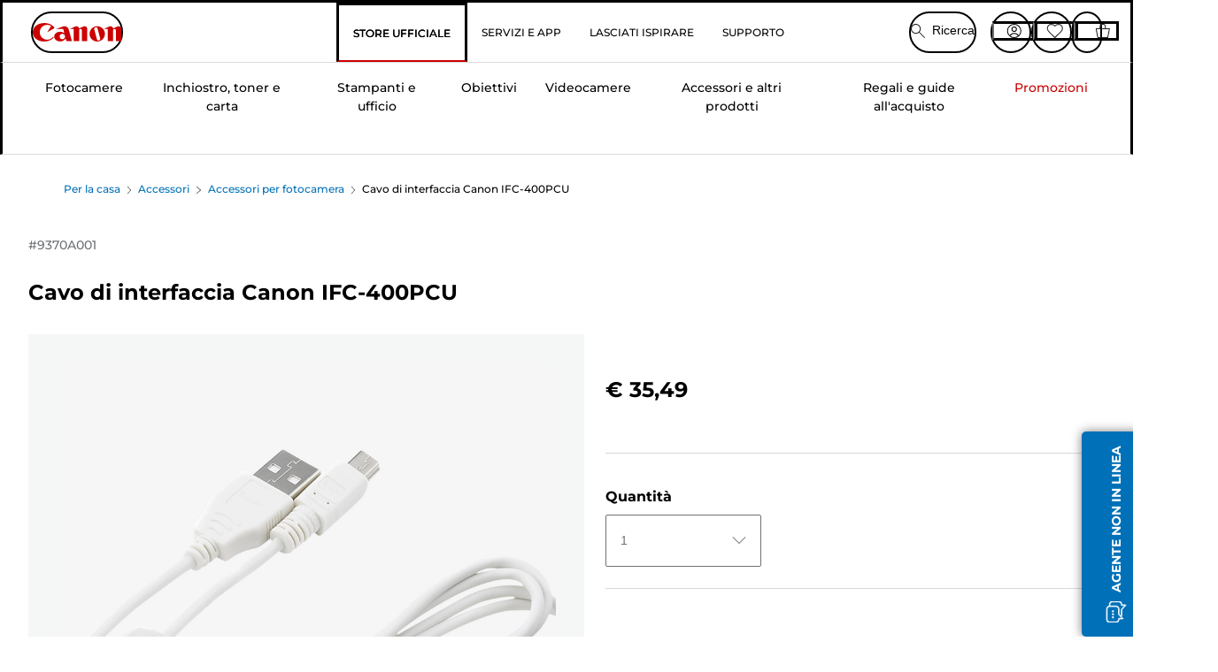

--- FILE ---
content_type: text/html; charset=utf-8
request_url: https://www.canon.it/store/canon-cavo-di-interfaccia-canon-ifc-400pcu/9370A001/
body_size: 138594
content:
<!doctype html><html lang="it-IT"><head><meta name="charset" content="utf-8"/><meta name="viewport" content="width=device-width, initial-scale=1.0, minimum-scale=1.0, maximum-scale=5.0"/><meta name="format-detection" content="telephone=no"/><link data-react-helmet="true" rel="apple-touch-icon" href="/mobify/bundle/4077/static/img/global/apple-touch-icon.png"/><link data-react-helmet="true" rel="manifest" href="/mobify/bundle/4077/static/manifest.json"/><link data-react-helmet="true" rel="preload" href="https://fonts.gstatic.com/s/montserrat/v26/JTUSjIg1_i6t8kCHKm459Wlhyw.woff2" as="font" type="font/woff2" crossorigin="anonymous"/><link data-react-helmet="true" rel="preload" href="https://fonts.gstatic.com/s/montserrat/v26/JTUQjIg1_i6t8kCHKm459WxRyS7m.woff2" as="font" type="font/woff2" crossorigin="anonymous"/><link data-react-helmet="true" rel="stylesheet" media="screen" type="text/css" href="/mobify/bundle/4077/global.css"/><link data-react-helmet="true" rel="dns-prefetch" href="https://d.la3-c2-ia2.salesforceliveagent.com"/><link data-react-helmet="true" rel="preconnect" href="https://storage.googleapis.com" crossorigin="true"/><link data-react-helmet="true" rel="preconnect" href="https://comeandsee.my.site.com" crossorigin="true"/><link data-react-helmet="true" rel="preconnect" href="https://comeandsee.my.salesforce-scrt.com" crossorigin="true"/><link data-react-helmet="true" rel="dns-prefetch" href="http://cdn.appdynamics.com/"/><link data-react-helmet="true" rel="dns-prefetch" href="https://api.bazaarvoice.com"/><link data-react-helmet="true" rel="dns-prefetch" href="https://apps.bazaarvoice.com"/><link data-react-helmet="true" rel="dns-prefetch" href="https://network-eu-a.bazaarvoice.com"/><link data-react-helmet="true" rel="dns-prefetch" href="https://c.evidon.com"/><link data-react-helmet="true" rel="dns-prefetch" href="https://l.evidon.com"/><link data-react-helmet="true" rel="dns-prefetch" href="https://unpkg.com"/><link data-react-helmet="true" rel="dns-prefetch" href="https://api.cquotient.com"/><link data-react-helmet="true" rel="dns-prefetch" href="https://i1.adis.ws/"/><link data-react-helmet="true" rel="dns-prefetch" href="//cloud.typography.com"/><link data-react-helmet="true" rel="dns-prefetch" href="https://display.ugc.bazaarvoice.com"/><link data-react-helmet="true" rel="dns-prefetch" href="https://network.bazaarvoice.com"/><link data-react-helmet="true" rel="dns-prefetch" href="https://visitor-service-eu-west-1.tealiumiq.com"/><link data-react-helmet="true" rel="dns-prefetch" href="https://apps.nexus.bazaarvoice.com"/><link data-react-helmet="true" rel="dns-prefetch" href="//www.google-analytics.com"/><link data-react-helmet="true" rel="canonical" href="https://www.canon.it/store/canon-cavo-di-interfaccia-canon-ifc-400pcu/9370A001/"/><meta data-react-helmet="true" charSet="UTF-8"/><meta data-react-helmet="true" property="f_appid" content="396972923733563"/><meta data-react-helmet="true" property="p_domain" content="6ffb64a0539dac3ee19243f6bd002912"/><meta data-react-helmet="true" property="google-site-verification" content="8WUo-fF13A1IQCeDnnK7c0icTPl6Ex4niFFhijRrIi0"/><meta data-react-helmet="true" property="theme-color" content="#0176D3"/><meta data-react-helmet="true" property="apple-mobile-web-app-title" content="Canon Italia Store"/><meta data-react-helmet="true" property="og:Title" content="Cavo di interfaccia Canon IFC-400PCU"/><meta data-react-helmet="true" property="og:Description" content="Shop online for Cavo di interfaccia Canon IFC-400PCU at Canon. Just one of many great deals in Accessori per fotocamera"/><meta data-react-helmet="true" property="og:Url" content="https://www.canon.it/store/canon-cavo-di-interfaccia-canon-ifc-400pcu/9370A001/"/><meta data-react-helmet="true" property="og:ImageUrl" content="https://i1.adis.ws/i/canon/9370A001_Interface-Cable-IFC-400PCU"/><meta data-react-helmet="true" property="og:Brand" content="Canon"/><meta data-react-helmet="true" property="og:Availability" content="outOfStock"/><meta data-react-helmet="true" name="twitter:Card" content="Summary_large_image"/><meta data-react-helmet="true" name="twitter:Title" content="Cavo di interfaccia Canon IFC-400PCU"/><meta data-react-helmet="true" name="twitter:Description" content="Shop online for Cavo di interfaccia Canon IFC-400PCU at Canon. Just one of many great deals in Accessori per fotocamera"/><meta data-react-helmet="true" name="twitter:Image" content="https://i1.adis.ws/i/canon/9370A001_Interface-Cable-IFC-400PCU"/><meta data-react-helmet="true" name="twitter:Site" content="Canon IT"/><meta data-react-helmet="true" name="twitter:Url" content="https://www.canon.it/store/canon-cavo-di-interfaccia-canon-ifc-400pcu/9370A001/"/><meta data-react-helmet="true" name="description" content="Acquista Cavo di interfaccia Canon IFC-400PCU online su Canon Italia Store. Scopri le altre fantastiche offerte su tutta la gamma di Altri Accessori Fotocamera.Consegna gratuita su tutti gli ordini a partire da € 30!."/><meta data-react-helmet="true" name="keywords" content="Cavo di interfaccia Canon IFC-400PCU, Canon Italia Store"/><script data-react-helmet="true" src="/mobify/bundle/4077/static/head-active_data.js" id="headActiveData" async="" type="text/javascript"></script><script data-react-helmet="true" async="" src="//tags.tiqcdn.com/utag/canoneurope/it-main/prod/utag.sync.js"></script><script data-react-helmet="true" rel="preconnect" async="" src="https://apps.bazaarvoice.com/deployments/canon-europe/main_site/production/it_IT/bv.js"></script><script data-react-helmet="true" id="tealium-utag-script" async="" src="//tags.tiqcdn.com/utag/canoneurope/it-main/prod/utag.js"></script><script data-react-helmet="true" type="application/ld+json">{"@context":"https://schema.org/","@type":"Product","@id":"https://www.canon.it/store/canon-cavo-di-interfaccia-canon-ifc-400pcu/9370A001/","name":"Cavo di interfaccia Canon IFC-400PCU","image":["https://i1.adis.ws/i/canon/9370A001_Interface-Cable-IFC-400PCU"],"description":"Questo cavo USB consente di trasferire foto e filmati dalla tua fotocamera su Mac o PC.","sku":"9370A001","brand":{"@type":"Brand","name":"Canon"},"offers":{"@type":"Offer","url":"https://www.canon.it/store/canon-cavo-di-interfaccia-canon-ifc-400pcu/9370A001/","priceCurrency":"EUR","price":35.49,"availability":"https://schema.org/OutOfStock"}}</script><title data-react-helmet="true">Acquistare Cavo di interfaccia Canon IFC-400PCU — Canon Italia Store</title>
<script>(window.BOOMR_mq=window.BOOMR_mq||[]).push(["addVar",{"rua.upush":"false","rua.cpush":"false","rua.upre":"false","rua.cpre":"false","rua.uprl":"false","rua.cprl":"false","rua.cprf":"false","rua.trans":"","rua.cook":"false","rua.ims":"false","rua.ufprl":"false","rua.cfprl":"false","rua.isuxp":"false","rua.texp":"norulematch","rua.ceh":"false","rua.ueh":"false","rua.ieh.st":"0"}]);</script>
                              <script>!function(e){var n="https://s.go-mpulse.net/boomerang/";if("False"=="True")e.BOOMR_config=e.BOOMR_config||{},e.BOOMR_config.PageParams=e.BOOMR_config.PageParams||{},e.BOOMR_config.PageParams.pci=!0,n="https://s2.go-mpulse.net/boomerang/";if(window.BOOMR_API_key="7HTJR-MGHGC-LCPRS-Y5XWD-2C9P7",function(){function e(){if(!o){var e=document.createElement("script");e.id="boomr-scr-as",e.src=window.BOOMR.url,e.async=!0,i.parentNode.appendChild(e),o=!0}}function t(e){o=!0;var n,t,a,r,d=document,O=window;if(window.BOOMR.snippetMethod=e?"if":"i",t=function(e,n){var t=d.createElement("script");t.id=n||"boomr-if-as",t.src=window.BOOMR.url,BOOMR_lstart=(new Date).getTime(),e=e||d.body,e.appendChild(t)},!window.addEventListener&&window.attachEvent&&navigator.userAgent.match(/MSIE [67]\./))return window.BOOMR.snippetMethod="s",void t(i.parentNode,"boomr-async");a=document.createElement("IFRAME"),a.src="about:blank",a.title="",a.role="presentation",a.loading="eager",r=(a.frameElement||a).style,r.width=0,r.height=0,r.border=0,r.display="none",i.parentNode.appendChild(a);try{O=a.contentWindow,d=O.document.open()}catch(_){n=document.domain,a.src="javascript:var d=document.open();d.domain='"+n+"';void(0);",O=a.contentWindow,d=O.document.open()}if(n)d._boomrl=function(){this.domain=n,t()},d.write("<bo"+"dy onload='document._boomrl();'>");else if(O._boomrl=function(){t()},O.addEventListener)O.addEventListener("load",O._boomrl,!1);else if(O.attachEvent)O.attachEvent("onload",O._boomrl);d.close()}function a(e){window.BOOMR_onload=e&&e.timeStamp||(new Date).getTime()}if(!window.BOOMR||!window.BOOMR.version&&!window.BOOMR.snippetExecuted){window.BOOMR=window.BOOMR||{},window.BOOMR.snippetStart=(new Date).getTime(),window.BOOMR.snippetExecuted=!0,window.BOOMR.snippetVersion=12,window.BOOMR.url=n+"7HTJR-MGHGC-LCPRS-Y5XWD-2C9P7";var i=document.currentScript||document.getElementsByTagName("script")[0],o=!1,r=document.createElement("link");if(r.relList&&"function"==typeof r.relList.supports&&r.relList.supports("preload")&&"as"in r)window.BOOMR.snippetMethod="p",r.href=window.BOOMR.url,r.rel="preload",r.as="script",r.addEventListener("load",e),r.addEventListener("error",function(){t(!0)}),setTimeout(function(){if(!o)t(!0)},3e3),BOOMR_lstart=(new Date).getTime(),i.parentNode.appendChild(r);else t(!1);if(window.addEventListener)window.addEventListener("load",a,!1);else if(window.attachEvent)window.attachEvent("onload",a)}}(),"".length>0)if(e&&"performance"in e&&e.performance&&"function"==typeof e.performance.setResourceTimingBufferSize)e.performance.setResourceTimingBufferSize();!function(){if(BOOMR=e.BOOMR||{},BOOMR.plugins=BOOMR.plugins||{},!BOOMR.plugins.AK){var n=""=="true"?1:0,t="",a="ck74anaxfuxmm2llxcga-f-b2558758d-clientnsv4-s.akamaihd.net",i="false"=="true"?2:1,o={"ak.v":"39","ak.cp":"191897","ak.ai":parseInt("177521",10),"ak.ol":"0","ak.cr":9,"ak.ipv":4,"ak.proto":"h2","ak.rid":"eb1e1ed2","ak.r":47370,"ak.a2":n,"ak.m":"a","ak.n":"essl","ak.bpcip":"18.191.192.0","ak.cport":58150,"ak.gh":"23.208.24.81","ak.quicv":"","ak.tlsv":"tls1.3","ak.0rtt":"","ak.0rtt.ed":"","ak.csrc":"-","ak.acc":"","ak.t":"1768667276","ak.ak":"hOBiQwZUYzCg5VSAfCLimQ==5PzE2e4kLpO1d/A7faIbsPlKQYRK/gom2cnU5aJfloomkLgqb7QxAJNCn51ofoB7siaR0P/[base64]/8+WMfyyrR+nVdq1J1/ryzmdAvlbNnrO3oPcNLuISDv7XBYUO25WHdv1cvLRN/c2qviMyz9U9diGOiI0YTqGNSWKb86Cw93cD4IOlpFa8IOQqTi+WVSmsjadK0=","ak.pv":"586","ak.dpoabenc":"","ak.tf":i};if(""!==t)o["ak.ruds"]=t;var r={i:!1,av:function(n){var t="http.initiator";if(n&&(!n[t]||"spa_hard"===n[t]))o["ak.feo"]=void 0!==e.aFeoApplied?1:0,BOOMR.addVar(o)},rv:function(){var e=["ak.bpcip","ak.cport","ak.cr","ak.csrc","ak.gh","ak.ipv","ak.m","ak.n","ak.ol","ak.proto","ak.quicv","ak.tlsv","ak.0rtt","ak.0rtt.ed","ak.r","ak.acc","ak.t","ak.tf"];BOOMR.removeVar(e)}};BOOMR.plugins.AK={akVars:o,akDNSPreFetchDomain:a,init:function(){if(!r.i){var e=BOOMR.subscribe;e("before_beacon",r.av,null,null),e("onbeacon",r.rv,null,null),r.i=!0}return this},is_complete:function(){return!0}}}}()}(window);</script></head><body><div><svg xmlns="http://www.w3.org/2000/svg" xmlns:xlink="http://www.w3.org/1999/xlink" style="position: absolute; width: 0; height: 0" aria-hidden="true" id="__SVG_SPRITE_NODE__"><symbol viewBox="0 0 24 24" fill="none" xmlns="http://www.w3.org/2000/svg" id="chevron-right">
<path d="M15.7799 11.2799C15.9206 11.4204 15.9997 11.611 15.9999 11.8099V12.1899C15.9976 12.3883 15.9188 12.5781 15.7799 12.7199L10.6399 17.8499C10.546 17.9445 10.4182 17.9978 10.2849 17.9978C10.1516 17.9978 10.0238 17.9445 9.92992 17.8499L9.21992 17.1399C9.12586 17.0477 9.07285 16.9215 9.07285 16.7899C9.07285 16.6582 9.12586 16.532 9.21992 16.4399L13.6699 11.9999L9.21992 7.55985C9.12526 7.46597 9.07202 7.33817 9.07202 7.20485C9.07202 7.07153 9.12526 6.94374 9.21992 6.84985L9.92992 6.14985C10.0238 6.0552 10.1516 6.00195 10.2849 6.00195C10.4182 6.00195 10.546 6.0552 10.6399 6.14985L15.7799 11.2799Z" fill="currentColor" />
</symbol><symbol xmlns="http://www.w3.org/2000/svg" viewBox="0 0 31.999 32" id="basket">
  <g id="basket_Icons" transform="translate(0)">
    <path id="basket_icon-basket-5" d="M31.77,10.37A1,1,0,0,0,31,10H23.03V7a7,7,0,1,0-14,0v3H1a.971.971,0,0,0-.77.37,1,1,0,0,0-.21.83l4,20A.988.988,0,0,0,5,32H27.01a1,1,0,0,0,.98-.8l3.99-20a1,1,0,0,0-.21-.83ZM11.03,7a5,5,0,1,1,10,0v3h-10ZM26.19,30H5.82L2.22,12H29.78L26.19,30Z" fill="#231f20" />
  </g>
</symbol><symbol xmlns="http://www.w3.org/2000/svg" viewBox="0 0 24 24.001" id="buttonmedium">
  <g id="buttonmedium_icon-basket-line_" data-name="icon-basket-line " transform="translate(0)">
    <path id="buttonmedium_icon-basket-line_2" data-name="icon-basket-line " d="M23.828,7.778a.752.752,0,0,0-.578-.278H17.273V5.25a5.25,5.25,0,1,0-10.5,0V7.5H.75a.728.728,0,0,0-.578.278A.749.749,0,0,0,.015,8.4l3,15a.741.741,0,0,0,.735.6H20.258a.748.748,0,0,0,.735-.6l2.993-15a.749.749,0,0,0-.158-.623ZM8.273,5.25a3.75,3.75,0,0,1,7.5,0V7.5h-7.5V5.25ZM19.643,22.5H4.365L1.665,9H22.336L19.643,22.5Z" transform="translate(0)" fill="#FFFFFF" />
  </g>
</symbol><symbol xmlns="http://www.w3.org/2000/svg" viewBox="0 0 24 17.117" id="pdpEmailIcon">
  <path id="pdpEmailIcon_icon-email-line_" data-name="icon-email-line " d="M22.92,0H1.072A1.072,1.072,0,0,0,0,1.072V16.045a1.072,1.072,0,0,0,1.072,1.072H22.928A1.072,1.072,0,0,0,24,16.045V1.072A1.072,1.072,0,0,0,22.928,0ZM1.5,2.617,7.43,8.487,1.5,14.41ZM14.425,7.888h0c-.69.675-1.252,1.215-1.56,1.492a1.94,1.94,0,0,1-2.422-.015L2.5,1.5H20.836C19.187,3.157,16.3,6.043,14.418,7.888ZM8.495,9.545l.93.922a.41.41,0,0,0,.075.06,3.979,3.979,0,0,0,2.287.78,3.056,3.056,0,0,0,2.084-.817c.24-.217.622-.585,1.087-1.035l6.358,6.163H2.422L8.495,9.552ZM16.037,8.4c2.152-2.122,5.128-5.106,6.455-6.44V14.658Z" fill="#FFFFFF" />
</symbol><symbol xmlns="http://www.w3.org/2000/svg" viewBox="0 0 12.001 12" id="Badgelabel">
  <g id="Badgelabel_Group_18620" data-name="Group 18620" transform="translate(-8)">
    <g id="Badgelabel_Group_18618" data-name="Group 18618" transform="translate(0.223)">
      <path id="Badgelabel_Path_10824" data-name="Path 10824" d="M101.885,276.144,94.846,269.1l0-4.957,4.962,0,7.039,7.039Zm-6.3-7.345,6.3,6.3,3.917-3.917-6.3-6.3-3.918,0Z" transform="translate(-87.067 -264.144)" fill="#fff" />
      <g id="Badgelabel_Group_14587" data-name="Group 14587" transform="translate(9.177 1.399)">
        <g id="Badgelabel_Group_18172" data-name="Group 18172" transform="translate(0)">
          <path id="Badgelabel_Path_10825" data-name="Path 10825" d="M107.631,278.125a1.205,1.205,0,1,1,.853-.353,1.2,1.2,0,0,1-.853.353m0-1.673a.468.468,0,1,0,.331.137.466.466,0,0,0-.331-.137" transform="translate(-106.425 -275.714)" fill="#fff" />
        </g>
      </g>
    </g>
  </g>
</symbol><symbol xmlns="http://www.w3.org/2000/svg" viewBox="0 0 31.98 17.005" id="upward-arrow">
  <path id="upward-arrow_icon-up-line_" data-name="icon-up-line " d="M31,17a1.024,1.024,0,0,1-.71-.29L16,2.41,1.71,16.71a1,1,0,0,1-1.41,0A.982.982,0,0,1,.01,16a1.024,1.024,0,0,1,.29-.71L15.29.29a1,1,0,0,1,1.41,0l15,15a.982.982,0,0,1,.29.71,1.024,1.024,0,0,1-.29.71.966.966,0,0,1-.71.29Z" transform="translate(-0.01 0.002)" fill="#231f20" />
</symbol><symbol xmlns="http://www.w3.org/2000/svg" viewBox="0 0 31.99 17.003" id="downward-arrow">
  <path id="downward-arrow_icon-down-line_" data-name="icon-down-line " d="M16,17a1.024,1.024,0,0,1-.71-.29l-15-15A.982.982,0,0,1,0,1,1.024,1.024,0,0,1,.29.29a1.008,1.008,0,0,1,1.42,0L16,14.58,30.29.29a1,1,0,0,1,1.41,0,.982.982,0,0,1,.29.71,1.024,1.024,0,0,1-.29.71l-15,15a.982.982,0,0,1-.71.29Z" transform="translate(0 0.002)" fill="#231f20" />
</symbol><symbol xmlns="http://www.w3.org/2000/svg" viewBox="0 0 25 17" id="free-delivery">
  <path id="free-delivery_free-delivery-icon" d="M70.683,174.594l0-4.964-3.78-6.072H62.64v-2.9H46.687v13.932H49.93l.009.055a2.335,2.335,0,0,0,4.625,0l.009-.055H63.6l.009.055a2.335,2.335,0,0,0,4.625,0l.009-.055Zm-6.434-.347a1.673,1.673,0,1,1,1.673,1.721,1.7,1.7,0,0,1-1.673-1.721m0-5.311v-3.029h3.325l1.893,3.029Zm5.758,4v.959H68.243l-.009-.056a2.335,2.335,0,0,0-4.625,0l-.009.055h-.959v-9.647h3.9l.6.959H63.574v4.418H69.9l.094.152.01,2.462H68.8v.7Zm-19.428,1.307a1.673,1.673,0,1,1,1.673,1.721,1.7,1.7,0,0,1-1.673-1.721m11.387-.348H54.573l-.009-.056a2.335,2.335,0,0,0-4.625,0l-.009.055H47.362V161.357h14.6Z" transform="translate(-46.187 -160.162)" fill="#417505" stroke="rgba(0,0,0,0)" stroke-width="1" />
</symbol><symbol xmlns="http://www.w3.org/2000/svg" viewBox="0 0 17.414 17.414" id="close">
  <g id="close_Menu" transform="translate(-3.241 -1.308)">
    <path id="close_Line_Copy_3" data-name="Line Copy 3" d="M0,0H22.627" transform="translate(3.948 2.015) rotate(45)" fill="none" stroke="#000" stroke-linecap="square" stroke-width="1" />
    <path id="close_Line_Copy_3-2" data-name="Line Copy 3" d="M0,0H22.627" transform="translate(3.948 18.015) rotate(-45)" fill="none" stroke="#000" stroke-linecap="square" stroke-width="1" />
  </g>
</symbol><symbol xmlns="http://www.w3.org/2000/svg" viewBox="0 0 32 32" id="arrow">
  <path id="arrow_Path_15929" data-name="Path 15929" d="M12.69,7.26a.982.982,0,0,0-.71-.29,1.024,1.024,0,0,0-.71.29,1,1,0,0,0,0,1.41l7.32,7.32-7.32,7.32a1,1,0,0,0,0,1.41.982.982,0,0,0,.71.29,1.024,1.024,0,0,0,.71-.29l8.03-8.03a.982.982,0,0,0,.29-.71,1.024,1.024,0,0,0-.29-.71Z" fill="#0071B8" />
  <path id="arrow_Path_15930" data-name="Path 15930" d="M16,0A16,16,0,1,0,32,16,16.021,16.021,0,0,0,16,0Zm0,30A14,14,0,1,1,30,16,14.015,14.015,0,0,1,16,30Z" fill="#0071B8" />
</symbol><symbol xmlns="http://www.w3.org/2000/svg" viewBox="0 0 44 72" id="nextarrow">
  <rect id="nextarrow_Rectangle_251" data-name="Rectangle 251" width="12" height="24" fill="#fff" opacity="0.996" />
  <path id="nextarrow_Path_383" data-name="Path 383" d="M-10969.429-19979.027l12,12-12,12" transform="translate(10985.429 20003.027)" fill="none" stroke="#c00" stroke-linecap="round" stroke-linejoin="round" stroke-width="2" />
</symbol><symbol xmlns="http://www.w3.org/2000/svg" viewBox="0 0 44 72" id="prevarrow">
  <g id="prevarrow_Group_18572" data-name="Group 18572" opacity="0.996">
    <rect id="prevarrow_Rectangle_251" data-name="Rectangle 251" width="12" height="24" fill="#fff" />
    <path id="prevarrow_Path_383" data-name="Path 383" d="M-10957.429-19979.027l-12,12,12,12" transform="translate(10985.429 20003.027)" fill="none" stroke="#c00" stroke-linecap="round" stroke-linejoin="round" stroke-width="2" />
  </g>
</symbol><symbol xmlns="http://www.w3.org/2000/svg" viewBox="0 0 4.251 8" id="breadcrumbforwardarrow">
  <g id="breadcrumbforwardarrow_icon-right-line_" data-name="icon-right-line " transform="translate(0.002)">
    <path id="breadcrumbforwardarrow_icon-right-line_2" data-name="icon-right-line " d="M4.248,4a.256.256,0,0,1-.073.177L.426,7.927A.245.245,0,0,1,.248,8a.256.256,0,0,1-.178-.073.249.249,0,0,1,0-.352L3.643,4,.071.428a.252.252,0,0,1,0-.355A.245.245,0,0,1,.248,0,.256.256,0,0,1,.426.073l3.75,3.75A.246.246,0,0,1,4.248,4Z" transform="translate(0)" fill="#090909" />
  </g>
</symbol><symbol xmlns="http://www.w3.org/2000/svg" viewBox="0 0 4.251 8" id="breadcrumbbackwardarrow">
  <g id="breadcrumbbackwardarrow_icon-right-line_" data-name="icon-right-line " transform="translate(0.002)">
    <path id="breadcrumbbackwardarrow_icon-right-line_2" data-name="icon-right-line " d="M4.248,4a.256.256,0,0,1-.073.177L.426,7.927A.245.245,0,0,1,.248,8a.256.256,0,0,1-.178-.073.249.249,0,0,1,0-.352L3.643,4,.071.428a.252.252,0,0,1,0-.355A.245.245,0,0,1,.248,0,.256.256,0,0,1,.426.073l3.75,3.75A.246.246,0,0,1,4.248,4Z" transform="translate(0)" fill="#0071B8" />
  </g>
</symbol><symbol xmlns="http://www.w3.org/2000/svg" viewBox="0 0 32 32" id="closeiconview">
  <defs>
    <style>
      #closeiconview .cls-1 {
        fill: #231f20;
        stroke-width: 0px;
      }
    </style>
  </defs>
  <g id="closeiconview_Icons">
    <g>
      <path class="cls-1" d="m17.41,16l7.14-7.14c.39-.39.39-1.02,0-1.41s-1.02-.39-1.41,0l-7.14,7.14-7.14-7.14c-.39-.39-1.02-.39-1.41,0s-.39,1.02,0,1.41l7.14,7.14-7.14,7.14c-.39.39-.39,1.02,0,1.41.2.2.45.29.71.29s.51-.1.71-.29l7.14-7.14,7.14,7.14c.2.2.45.29.71.29s.51-.1.71-.29c.39-.39.39-1.02,0-1.41l-7.14-7.14Z" />
      <path class="cls-1" d="m16,32C7.18,32,0,24.82,0,16S7.18,0,16,0s16,7.18,16,16-7.18,16-16,16Zm0-30c-7.72,0-14,6.28-14,14s6.28,14,14,14,14-6.28,14-14S23.72,2,16,2Z" />
    </g>
  </g>
</symbol><symbol xmlns="http://www.w3.org/2000/svg" viewBox="0 0 32.005 31.993" id="icon-close-blue">
  <path id="icon-close-blue_icon-close-line_" data-name="icon-close-line " d="M17.41,16,31.71,1.71A1,1,0,0,0,30.3.3L16.01,14.59,1.71.29A1,1,0,0,0,.29,1.71L14.58,16,.29,30.29a1,1,0,0,0,0,1.41.982.982,0,0,0,.71.29,1.024,1.024,0,0,0,.71-.29L16,17.41,30.29,31.7a.982.982,0,0,0,.71.29,1.024,1.024,0,0,0,.71-.29,1,1,0,0,0,0-1.41L17.42,16Z" transform="translate(0.003 0.002)" fill="#0071B8" />
</symbol><symbol xmlns="http://www.w3.org/2000/svg" viewBox="0 0 31.993 28.007" id="icon-heart-blue">
  <path id="icon-heart-blue_icon-heart-line_" data-name="icon-heart-line " d="M16,28a1,1,0,0,1-.71-.3L2.26,14.53A8.982,8.982,0,0,1,.02,8.05a8.828,8.828,0,0,1,2.2-5.17A9.714,9.714,0,0,1,8.61,0,9.784,9.784,0,0,1,16,3.21,9.765,9.765,0,0,1,23.39,0a9.658,9.658,0,0,1,6.35,2.83l.04.04a8.835,8.835,0,0,1,2.19,5.18,8.934,8.934,0,0,1-2.19,6.43L16.71,27.7A1,1,0,0,1,16,28ZM8.94,1.99H8.69A7.673,7.673,0,0,0,3.68,4.23,6.857,6.857,0,0,0,2.02,8.18a7.065,7.065,0,0,0,1.7,4.98L16,25.57,28.32,13.11a6.992,6.992,0,0,0,1.66-4.93A6.857,6.857,0,0,0,28.3,4.2a7.647,7.647,0,0,0-4.99-2.22c-3.98-.16-6.39,3.19-6.5,3.34a1.014,1.014,0,0,1-.82.42h0a1.028,1.028,0,0,1-.82-.42A8.3,8.3,0,0,0,8.93,1.98Z" transform="translate(0.001 0.007)" fill="#0071B8" />
</symbol><symbol xmlns="http://www.w3.org/2000/svg" viewBox="0 0 17 32" id="rightarrowview">
  <defs>
    <style>
      #rightarrowview .cls-1 {
        fill: #231f20;
        stroke-width: 0px;
      }
    </style>
  </defs>
  <g id="rightarrowview_Icons">
    <path class="cls-1" d="m17,16c0,.26-.1.51-.29.71L1.71,31.71c-.2.2-.45.29-.71.29s-.51-.1-.71-.29c-.39-.39-.39-1.02,0-1.41l14.29-14.29L.29,1.71C-.1,1.32-.1.68.29.29c.2-.2.45-.29.71-.29s.51.1.71.29l15,15c.2.2.29.45.29.71Z" />
  </g>
</symbol><symbol xmlns="http://www.w3.org/2000/svg" viewBox="0 0 31.99 17.003" id="downwardArrowQuantity">
  <path id="downwardArrowQuantity_icon-down-line_" data-name="icon-down-line " d="M16,17a1.024,1.024,0,0,1-.71-.29l-15-15A.982.982,0,0,1,0,1,1.024,1.024,0,0,1,.29.29a1.008,1.008,0,0,1,1.42,0L16,14.58,30.29.29a1,1,0,0,1,1.41,0,.982.982,0,0,1,.29.71,1.024,1.024,0,0,1-.29.71l-15,15a.982.982,0,0,1-.71.29Z" transform="translate(0 0.002)" fill="#6E7276" />
</symbol><symbol xmlns="http://www.w3.org/2000/svg" viewBox="0 0 32.001 24.042" id="icon-tick-line">
  <path id="icon-tick-line_icon-tick-line_" data-name="icon-tick-line " d="M10.52,24.04a1.052,1.052,0,0,1-.71-.29L.29,14.23A1,1,0,0,1,1.7,12.82l8.78,8.78L30.27.32A.988.988,0,0,1,31.68.27a1,1,0,0,1,.05,1.41L11.25,23.72a1,1,0,0,1-.71.32h-.02Z" transform="translate(0.002 0.002)" fill="#ffffff" />
</symbol></svg></div><div class="react-target"><style data-emotion="css-global 73ik0r">@font-face{font-family:'Montserrat';font-style:italic;font-weight:500;src:url(https://fonts.gstatic.com/s/montserrat/v26/JTUQjIg1_i6t8kCHKm459WxRxy7mw9c.woff2) format('woff2');unicode-range:U+0100-02AF,U+0304,U+0308,U+0329,U+1E00-1E9F,U+1EF2-1EFF,U+2020,U+20A0-20AB,U+20AD-20CF,U+2113,U+2C60-2C7F,U+A720-A7FF;font-display:swap;}@font-face{font-family:'Montserrat';font-style:italic;font-weight:500;src:url(https://fonts.gstatic.com/s/montserrat/v26/JTUQjIg1_i6t8kCHKm459WxRyS7m.woff2) format('woff2');unicode-range:U+0000-00FF,U+0131,U+0152-0153,U+02BB-02BC,U+02C6,U+02DA,U+02DC,U+0304,U+0308,U+0329,U+2000-206F,U+2074,U+20AC,U+2122,U+2191,U+2193,U+2212,U+2215,U+FEFF,U+FFFD;font-display:swap;}@font-face{font-family:'Montserrat';font-style:italic;font-weight:700;src:url(https://fonts.gstatic.com/s/montserrat/v26/JTUQjIg1_i6t8kCHKm459WxRxy7mw9c.woff2) format('woff2');unicode-range:U+0100-02AF,U+0304,U+0308,U+0329,U+1E00-1E9F,U+1EF2-1EFF,U+2020,U+20A0-20AB,U+20AD-20CF,U+2113,U+2C60-2C7F,U+A720-A7FF;font-display:swap;}@font-face{font-family:'Montserrat';font-style:italic;font-weight:700;src:url(https://fonts.gstatic.com/s/montserrat/v26/JTUQjIg1_i6t8kCHKm459WxRyS7m.woff2) format('woff2');unicode-range:U+0000-00FF,U+0131,U+0152-0153,U+02BB-02BC,U+02C6,U+02DA,U+02DC,U+0304,U+0308,U+0329,U+2000-206F,U+2074,U+20AC,U+2122,U+2191,U+2193,U+2212,U+2215,U+FEFF,U+FFFD;font-display:swap;}@font-face{font-family:'Montserrat';font-style:normal;font-weight:500;src:url(https://fonts.gstatic.com/s/montserrat/v26/JTUSjIg1_i6t8kCHKm459Wdhyzbi.woff2) format('woff2');unicode-range:U+0100-02AF,U+0304,U+0308,U+0329,U+1E00-1E9F,U+1EF2-1EFF,U+2020,U+20A0-20AB,U+20AD-20CF,U+2113,U+2C60-2C7F,U+A720-A7FF;font-display:swap;}@font-face{font-family:'Montserrat';font-style:normal;font-weight:500;src:url(https://fonts.gstatic.com/s/montserrat/v26/JTUSjIg1_i6t8kCHKm459Wlhyw.woff2) format('woff2');unicode-range:U+0000-00FF,U+0131,U+0152-0153,U+02BB-02BC,U+02C6,U+02DA,U+02DC,U+0304,U+0308,U+0329,U+2000-206F,U+2074,U+20AC,U+2122,U+2191,U+2193,U+2212,U+2215,U+FEFF,U+FFFD;font-display:swap;}@font-face{font-family:'Montserrat';font-style:normal;font-weight:700;src:url(https://fonts.gstatic.com/s/montserrat/v26/JTUSjIg1_i6t8kCHKm459Wdhyzbi.woff2) format('woff2');unicode-range:U+0100-02AF,U+0304,U+0308,U+0329,U+1E00-1E9F,U+1EF2-1EFF,U+2020,U+20A0-20AB,U+20AD-20CF,U+2113,U+2C60-2C7F,U+A720-A7FF;font-display:swap;}@font-face{font-family:'Montserrat';font-style:normal;font-weight:700;src:url(https://fonts.gstatic.com/s/montserrat/v26/JTUSjIg1_i6t8kCHKm459Wlhyw.woff2) format('woff2');unicode-range:U+0000-00FF,U+0131,U+0152-0153,U+02BB-02BC,U+02C6,U+02DA,U+02DC,U+0304,U+0308,U+0329,U+2000-206F,U+2074,U+20AC,U+2122,U+2191,U+2193,U+2212,U+2215,U+FEFF,U+FFFD;font-display:swap;}@font-face{font-family:'Tungsten A';src:url([data-uri]);font-weight:600;font-style:normal;font-display:swap;}@font-face{font-family:'Tungsten B';src:url([data-uri]);font-weight:600;font-style:normal;font-display:swap;}</style><style data-emotion="css-global 16iumv8">:host,:root,[data-theme]{--chakra-ring-inset:var(--chakra-empty,/*!*/ /*!*/);--chakra-ring-offset-width:0px;--chakra-ring-offset-color:#fff;--chakra-ring-color:rgba(66, 153, 225, 0.6);--chakra-ring-offset-shadow:0 0 #0000;--chakra-ring-shadow:0 0 #0000;--chakra-space-x-reverse:0;--chakra-space-y-reverse:0;--chakra-colors-transparent:transparent;--chakra-colors-current:currentColor;--chakra-colors-black:#000000;--chakra-colors-white:#ffffff;--chakra-colors-whiteAlpha-50:rgba(255, 255, 255, 0.04);--chakra-colors-whiteAlpha-100:rgba(255, 255, 255, 0.06);--chakra-colors-whiteAlpha-200:rgba(255, 255, 255, 0.08);--chakra-colors-whiteAlpha-300:rgba(255, 255, 255, 0.16);--chakra-colors-whiteAlpha-400:rgba(255, 255, 255, 0.24);--chakra-colors-whiteAlpha-500:rgba(255, 255, 255, 0.36);--chakra-colors-whiteAlpha-600:rgba(255, 255, 255, 0.48);--chakra-colors-whiteAlpha-700:rgba(255, 255, 255, 0.64);--chakra-colors-whiteAlpha-800:rgba(255, 255, 255, 0.80);--chakra-colors-whiteAlpha-900:rgba(255, 255, 255, 0.92);--chakra-colors-blackAlpha-50:rgba(0, 0, 0, 0.04);--chakra-colors-blackAlpha-100:rgba(0, 0, 0, 0.06);--chakra-colors-blackAlpha-200:rgba(0, 0, 0, 0.08);--chakra-colors-blackAlpha-300:rgba(0, 0, 0, 0.16);--chakra-colors-blackAlpha-400:rgba(0, 0, 0, 0.24);--chakra-colors-blackAlpha-500:rgba(0, 0, 0, 0.36);--chakra-colors-blackAlpha-600:rgba(0, 0, 0, 0.48);--chakra-colors-blackAlpha-700:rgba(0, 0, 0, 0.64);--chakra-colors-blackAlpha-800:rgba(0, 0, 0, 0.80);--chakra-colors-blackAlpha-900:rgba(0, 0, 0, 0.92);--chakra-colors-gray-50:#F3F3F3;--chakra-colors-gray-100:#E5E5E5;--chakra-colors-gray-200:#C9C9C9;--chakra-colors-gray-300:#AEAEAE;--chakra-colors-gray-400:#A0A0A0;--chakra-colors-gray-500:#939393;--chakra-colors-gray-600:#747474;--chakra-colors-gray-700:#5C5C5C;--chakra-colors-gray-800:#444444;--chakra-colors-gray-900:#181818;--chakra-colors-red-50:#FEF1EE;--chakra-colors-red-100:#FEDED8;--chakra-colors-red-200:#FEB8AB;--chakra-colors-red-300:#FE8F7D;--chakra-colors-red-400:#FE7765;--chakra-colors-red-500:#FE5C4C;--chakra-colors-red-600:#EA001E;--chakra-colors-red-700:#BA0517;--chakra-colors-red-800:#8E030F;--chakra-colors-red-900:#640103;--chakra-colors-orange-50:#FEF1ED;--chakra-colors-orange-100:#FFDED5;--chakra-colors-orange-200:#FEB9A5;--chakra-colors-orange-300:#FF906E;--chakra-colors-orange-400:#FF784F;--chakra-colors-orange-500:#FF5D2D;--chakra-colors-orange-600:#D83A00;--chakra-colors-orange-700:#AA3001;--chakra-colors-orange-800:#7E2600;--chakra-colors-orange-900:#541D01;--chakra-colors-yellow-50:#FBF3E0;--chakra-colors-yellow-100:#F9E3B6;--chakra-colors-yellow-200:#FCC003;--chakra-colors-yellow-300:#E4A201;--chakra-colors-yellow-400:#D79304;--chakra-colors-yellow-500:#CA8501;--chakra-colors-yellow-600:#A86403;--chakra-colors-yellow-700:#8C4B02;--chakra-colors-yellow-800:#6F3400;--chakra-colors-yellow-900:#4F2100;--chakra-colors-green-50:#EBF7E6;--chakra-colors-green-100:#CDEFC4;--chakra-colors-green-200:#91DB8B;--chakra-colors-green-300:#45C65A;--chakra-colors-green-400:#41B658;--chakra-colors-green-500:#3BA755;--chakra-colors-green-600:#2E844A;--chakra-colors-green-700:#22683E;--chakra-colors-green-800:#194E31;--chakra-colors-green-900:#0E3522;--chakra-colors-teal-50:#DEF9F3;--chakra-colors-teal-100:#ACF3E4;--chakra-colors-teal-200:#04E1CB;--chakra-colors-teal-300:#01C3B3;--chakra-colors-teal-400:#03B4A7;--chakra-colors-teal-500:#06A59A;--chakra-colors-teal-600:#0B827C;--chakra-colors-teal-700:#056764;--chakra-colors-teal-800:#024D4C;--chakra-colors-teal-900:#023434;--chakra-colors-blue-50:#EEF4FF;--chakra-colors-blue-100:#D8E6FE;--chakra-colors-blue-200:#AACBFF;--chakra-colors-blue-300:#78B0FD;--chakra-colors-blue-400:#57A3FD;--chakra-colors-blue-500:#1B96FF;--chakra-colors-blue-600:#0176D3;--chakra-colors-blue-700:#0B5CAB;--chakra-colors-blue-800:#014486;--chakra-colors-blue-900:#032D60;--chakra-colors-cyan-50:#EAF5FE%;--chakra-colors-cyan-100:#CFE9FE;--chakra-colors-cyan-200:#90D0FE;--chakra-colors-cyan-300:#1AB9FF;--chakra-colors-cyan-400:#08ABED;--chakra-colors-cyan-500:#0D9DDA;--chakra-colors-cyan-600:#107CAD;--chakra-colors-cyan-700:#05628A;--chakra-colors-cyan-800:#084968;--chakra-colors-cyan-900:#023248;--chakra-colors-purple-50:#F6F2FB;--chakra-colors-purple-100:#ECE1F9;--chakra-colors-purple-200:#D78FF5;--chakra-colors-purple-300:#C29EF1;--chakra-colors-purple-400:#B78DEF;--chakra-colors-purple-500:#AD7BEE;--chakra-colors-purple-600:#9050E9;--chakra-colors-purple-700:#7526E3;--chakra-colors-purple-800:#5A1BA9;--chakra-colors-purple-900:#401075;--chakra-colors-pink-50:#F9F0FF;--chakra-colors-pink-100:#F2DEFE;--chakra-colors-pink-200:#E5B9FE;--chakra-colors-pink-300:#D892FE;--chakra-colors-pink-400:#D17DFE;--chakra-colors-pink-500:#CB65FF;--chakra-colors-pink-600:#BA01FF;--chakra-colors-pink-700:#9602C7;--chakra-colors-pink-800:#730394;--chakra-colors-pink-900:#520066;--chakra-colors-linkedin-50:#E8F4F9;--chakra-colors-linkedin-100:#CFEDFB;--chakra-colors-linkedin-200:#9BDAF3;--chakra-colors-linkedin-300:#68C7EC;--chakra-colors-linkedin-400:#34B3E4;--chakra-colors-linkedin-500:#00A0DC;--chakra-colors-linkedin-600:#008CC9;--chakra-colors-linkedin-700:#0077B5;--chakra-colors-linkedin-800:#005E93;--chakra-colors-linkedin-900:#004471;--chakra-colors-facebook-50:#E8F4F9;--chakra-colors-facebook-100:#D9DEE9;--chakra-colors-facebook-200:#B7C2DA;--chakra-colors-facebook-300:#6482C0;--chakra-colors-facebook-400:#4267B2;--chakra-colors-facebook-500:#385898;--chakra-colors-facebook-600:#314E89;--chakra-colors-facebook-700:#29487D;--chakra-colors-facebook-800:#223B67;--chakra-colors-facebook-900:#1E355B;--chakra-colors-messenger-50:#D0E6FF;--chakra-colors-messenger-100:#B9DAFF;--chakra-colors-messenger-200:#A2CDFF;--chakra-colors-messenger-300:#7AB8FF;--chakra-colors-messenger-400:#2E90FF;--chakra-colors-messenger-500:#0078FF;--chakra-colors-messenger-600:#0063D1;--chakra-colors-messenger-700:#0052AC;--chakra-colors-messenger-800:#003C7E;--chakra-colors-messenger-900:#002C5C;--chakra-colors-whatsapp-50:#dffeec;--chakra-colors-whatsapp-100:#b9f5d0;--chakra-colors-whatsapp-200:#90edb3;--chakra-colors-whatsapp-300:#65e495;--chakra-colors-whatsapp-400:#3cdd78;--chakra-colors-whatsapp-500:#22c35e;--chakra-colors-whatsapp-600:#179848;--chakra-colors-whatsapp-700:#0c6c33;--chakra-colors-whatsapp-800:#01421c;--chakra-colors-whatsapp-900:#001803;--chakra-colors-twitter-50:#E5F4FD;--chakra-colors-twitter-100:#C8E9FB;--chakra-colors-twitter-200:#A8DCFA;--chakra-colors-twitter-300:#83CDF7;--chakra-colors-twitter-400:#57BBF5;--chakra-colors-twitter-500:#1DA1F2;--chakra-colors-twitter-600:#1A94DA;--chakra-colors-twitter-700:#1681BF;--chakra-colors-twitter-800:#136B9E;--chakra-colors-twitter-900:#0D4D71;--chakra-colors-telegram-50:#E3F2F9;--chakra-colors-telegram-100:#C5E4F3;--chakra-colors-telegram-200:#A2D4EC;--chakra-colors-telegram-300:#7AC1E4;--chakra-colors-telegram-400:#47A9DA;--chakra-colors-telegram-500:#0088CC;--chakra-colors-telegram-600:#007AB8;--chakra-colors-telegram-700:#006BA1;--chakra-colors-telegram-800:#005885;--chakra-colors-telegram-900:#003F5E;--chakra-colors-ratings:#FFB300;--chakra-colors-ratingsTransparent:#FFB30020;--chakra-colors-imgBG:#F5F6F6;--chakra-colors-brand-red-10:#FDF2F2;--chakra-colors-brand-red-20:#F19084;--chakra-colors-brand-red-50:#CC0000;--chakra-colors-brand-red-100:#DD4B39;--chakra-colors-brand-red-200:#C92228;--chakra-colors-brand-red-400:#A30000;--chakra-colors-brand-blue-10:#F4F8FB;--chakra-colors-brand-blue-50:#0071B8;--chakra-colors-brand-blue-100:#4099FF;--chakra-colors-brand-blue-200:#005AB4;--chakra-colors-brand-blue-400:#4875B4;--chakra-colors-brand-blue-600:#3B5998;--chakra-colors-brand-blue-700:#1343DE;--chakra-colors-brand-green-20:#F5F8F2;--chakra-colors-brand-green-50:#417505;--chakra-colors-brand-green-100:#335D04;--chakra-colors-brand-green-200:#167A5E;--chakra-colors-brand-grey-10:#D9D9D9;--chakra-colors-brand-grey-20:#F5F6F6;--chakra-colors-brand-grey-30:#ECEDED;--chakra-colors-brand-grey-50:#D9DBDC;--chakra-colors-brand-grey-100:#939598;--chakra-colors-brand-grey-200:#6E7276;--chakra-colors-brand-grey-300:#B5B4B9;--chakra-colors-brand-grey-400:#4B4F54;--chakra-colors-brand-grey-500:#323232;--chakra-colors-brand-purple-400:#982171;--chakra-colors-brand-brown-400:#966800;--chakra-colors-brand-yellow-30:#FFFBF2;--chakra-colors-brand-yellow-50:#FFB300;--chakra-borders-none:0;--chakra-borders-1px:1px solid;--chakra-borders-2px:2px solid;--chakra-borders-4px:4px solid;--chakra-borders-8px:8px solid;--chakra-fonts-heading:Tungsten A,Tungsten B,Montserrat,Arial,sans-serif;--chakra-fonts-body:Montserrat,Arial,sans-serif;--chakra-fonts-mono:SFMono-Regular,Menlo,Monaco,Consolas,"Liberation Mono","Courier New",monospace;--chakra-fonts-subheading:Montserrat,Arial;--chakra-fontSizes-3xs:0.45rem;--chakra-fontSizes-2xs:0.625rem;--chakra-fontSizes-xs:0.75rem;--chakra-fontSizes-sm:0.875rem;--chakra-fontSizes-md:1rem;--chakra-fontSizes-lg:1.125rem;--chakra-fontSizes-xl:1.25rem;--chakra-fontSizes-2xl:1.5rem;--chakra-fontSizes-3xl:1.875rem;--chakra-fontSizes-4xl:2.25rem;--chakra-fontSizes-5xl:3rem;--chakra-fontSizes-6xl:3.75rem;--chakra-fontSizes-7xl:4.5rem;--chakra-fontSizes-8xl:6rem;--chakra-fontSizes-9xl:8rem;--chakra-fontWeights-hairline:100;--chakra-fontWeights-thin:200;--chakra-fontWeights-light:300;--chakra-fontWeights-normal:400;--chakra-fontWeights-medium:500;--chakra-fontWeights-semibold:600;--chakra-fontWeights-bold:700;--chakra-fontWeights-extrabold:800;--chakra-fontWeights-black:900;--chakra-gradients-imageBackground:linear(270deg, #E6E5EA, #EEEEEE);--chakra-letterSpacings-tighter:-0.05em;--chakra-letterSpacings-tight:-0.025em;--chakra-letterSpacings-normal:0;--chakra-letterSpacings-wide:0.025em;--chakra-letterSpacings-wider:0.05em;--chakra-letterSpacings-widest:0.1em;--chakra-lineHeights-3:.75rem;--chakra-lineHeights-4:1rem;--chakra-lineHeights-5:1.25rem;--chakra-lineHeights-6:1.5rem;--chakra-lineHeights-7:1.75rem;--chakra-lineHeights-8:2rem;--chakra-lineHeights-9:2.25rem;--chakra-lineHeights-10:2.5rem;--chakra-lineHeights-normal:normal;--chakra-lineHeights-none:1;--chakra-lineHeights-shorter:1.25;--chakra-lineHeights-short:1.375;--chakra-lineHeights-base:1.5;--chakra-lineHeights-tall:1.625;--chakra-lineHeights-taller:2;--chakra-radii-none:0;--chakra-radii-sm:0.125rem;--chakra-radii-base:0.25rem;--chakra-radii-md:0.375rem;--chakra-radii-lg:0.5rem;--chakra-radii-xl:0.75rem;--chakra-radii-2xl:1rem;--chakra-radii-3xl:1.5rem;--chakra-radii-full:9999px;--chakra-space-1:0.25rem;--chakra-space-2:0.5rem;--chakra-space-3:0.75rem;--chakra-space-4:1rem;--chakra-space-5:1.25rem;--chakra-space-6:1.5rem;--chakra-space-7:1.75rem;--chakra-space-8:2rem;--chakra-space-9:2.25rem;--chakra-space-10:2.5rem;--chakra-space-11:2.75rem;--chakra-space-12:3rem;--chakra-space-14:3.5rem;--chakra-space-16:4rem;--chakra-space-20:5rem;--chakra-space-24:6rem;--chakra-space-28:7rem;--chakra-space-32:8rem;--chakra-space-36:9rem;--chakra-space-40:10rem;--chakra-space-44:11rem;--chakra-space-48:12rem;--chakra-space-52:13rem;--chakra-space-56:14rem;--chakra-space-60:15rem;--chakra-space-64:16rem;--chakra-space-72:18rem;--chakra-space-80:20rem;--chakra-space-96:24rem;--chakra-space-px:1px;--chakra-space-0-5:0.125rem;--chakra-space-1-5:0.375rem;--chakra-space-2-5:0.625rem;--chakra-space-3-5:0.875rem;--chakra-shadows-xs:0 0 0 1px rgba(0, 0, 0, 0.05);--chakra-shadows-sm:0 1px 2px 0 rgba(0, 0, 0, 0.05);--chakra-shadows-base:0 1px 3px 0 rgba(0, 0, 0, 0.1),0 1px 2px 0 rgba(0, 0, 0, 0.06);--chakra-shadows-md:0 4px 6px -1px rgba(0, 0, 0, 0.1),0 2px 4px -1px rgba(0, 0, 0, 0.06);--chakra-shadows-lg:0 10px 15px -3px rgba(0, 0, 0, 0.1),0 4px 6px -2px rgba(0, 0, 0, 0.05);--chakra-shadows-xl:0 20px 25px -5px rgba(0, 0, 0, 0.1),0 10px 10px -5px rgba(0, 0, 0, 0.04);--chakra-shadows-2xl:0 25px 50px -12px rgba(0, 0, 0, 0.25);--chakra-shadows-outline:0 0 0 3px var(--chakra-colors-blue-500);--chakra-shadows-inner:inset 0 2px 4px 0 rgba(0,0,0,0.06);--chakra-shadows-none:none;--chakra-shadows-dark-lg:rgba(0, 0, 0, 0.1) 0px 0px 0px 1px,rgba(0, 0, 0, 0.2) 0px 5px 10px,rgba(0, 0, 0, 0.4) 0px 15px 40px;--chakra-shadows-top:0px -1px 3px rgba(0, 0, 0, 0.1),0px -1px 2px rgba(0, 0, 0, 0.06);--chakra-sizes-1:0.25rem;--chakra-sizes-2:0.5rem;--chakra-sizes-3:0.75rem;--chakra-sizes-4:1rem;--chakra-sizes-5:1.25rem;--chakra-sizes-6:1.5rem;--chakra-sizes-7:1.75rem;--chakra-sizes-8:2rem;--chakra-sizes-9:2.25rem;--chakra-sizes-10:2.5rem;--chakra-sizes-11:2.75rem;--chakra-sizes-12:3rem;--chakra-sizes-14:3.5rem;--chakra-sizes-16:4rem;--chakra-sizes-20:5rem;--chakra-sizes-24:6rem;--chakra-sizes-28:7rem;--chakra-sizes-32:8rem;--chakra-sizes-36:9rem;--chakra-sizes-40:10rem;--chakra-sizes-44:11rem;--chakra-sizes-48:12rem;--chakra-sizes-52:13rem;--chakra-sizes-56:14rem;--chakra-sizes-60:15rem;--chakra-sizes-64:16rem;--chakra-sizes-72:18rem;--chakra-sizes-80:20rem;--chakra-sizes-96:24rem;--chakra-sizes-px:1px;--chakra-sizes-0-5:0.125rem;--chakra-sizes-1-5:0.375rem;--chakra-sizes-2-5:0.625rem;--chakra-sizes-3-5:0.875rem;--chakra-sizes-max:max-content;--chakra-sizes-min:min-content;--chakra-sizes-full:100%;--chakra-sizes-3xs:14rem;--chakra-sizes-2xs:16rem;--chakra-sizes-xs:20rem;--chakra-sizes-sm:24rem;--chakra-sizes-md:28rem;--chakra-sizes-lg:32rem;--chakra-sizes-xl:36rem;--chakra-sizes-2xl:42rem;--chakra-sizes-3xl:48rem;--chakra-sizes-4xl:56rem;--chakra-sizes-5xl:64rem;--chakra-sizes-6xl:72rem;--chakra-sizes-7xl:80rem;--chakra-sizes-8xl:90rem;--chakra-sizes-prose:60ch;--chakra-sizes-container-sm:640px;--chakra-sizes-container-md:768px;--chakra-sizes-container-lg:1024px;--chakra-sizes-container-xl:1200px;--chakra-sizes-container-xxl:1440px;--chakra-sizes-container-xxxl:1560px;--chakra-zIndices-hide:-1;--chakra-zIndices-auto:auto;--chakra-zIndices-base:0;--chakra-zIndices-docked:10;--chakra-zIndices-dropdown:1000;--chakra-zIndices-sticky:1100;--chakra-zIndices-banner:1200;--chakra-zIndices-overlay:1300;--chakra-zIndices-modal:1400;--chakra-zIndices-popover:1500;--chakra-zIndices-skipLink:1600;--chakra-zIndices-toast:1700;--chakra-zIndices-tooltip:1800;--chakra-transition-property-common:background-color,border-color,color,fill,stroke,opacity,box-shadow,transform;--chakra-transition-property-colors:background-color,border-color,color,fill,stroke;--chakra-transition-property-dimensions:width,height;--chakra-transition-property-position:left,right,top,bottom;--chakra-transition-property-background:background-color,background-image,background-position;--chakra-transition-easing-ease-in:cubic-bezier(0.4, 0, 1, 1);--chakra-transition-easing-ease-out:cubic-bezier(0, 0, 0.2, 1);--chakra-transition-easing-ease-in-out:cubic-bezier(0.4, 0, 0.2, 1);--chakra-transition-duration-ultra-fast:50ms;--chakra-transition-duration-faster:100ms;--chakra-transition-duration-fast:150ms;--chakra-transition-duration-normal:200ms;--chakra-transition-duration-slow:300ms;--chakra-transition-duration-slower:400ms;--chakra-transition-duration-ultra-slow:500ms;--chakra-blur-none:0;--chakra-blur-sm:4px;--chakra-blur-base:8px;--chakra-blur-md:12px;--chakra-blur-lg:16px;--chakra-blur-xl:24px;--chakra-blur-2xl:40px;--chakra-blur-3xl:64px;--chakra-breakpoints-base:250px;--chakra-breakpoints-sm:512px;--chakra-breakpoints-md:768px;--chakra-breakpoints-lg:1280px;--chakra-breakpoints-xl:1600px;--chakra-breakpoints-2xl:96em;}.chakra-ui-light :host:not([data-theme]),.chakra-ui-light :root:not([data-theme]),.chakra-ui-light [data-theme]:not([data-theme]),[data-theme=light] :host:not([data-theme]),[data-theme=light] :root:not([data-theme]),[data-theme=light] [data-theme]:not([data-theme]),:host[data-theme=light],:root[data-theme=light],[data-theme][data-theme=light]{--chakra-colors-chakra-body-text:var(--chakra-colors-gray-800);--chakra-colors-chakra-body-bg:var(--chakra-colors-white);--chakra-colors-chakra-border-color:var(--chakra-colors-gray-200);--chakra-colors-chakra-inverse-text:var(--chakra-colors-white);--chakra-colors-chakra-subtle-bg:var(--chakra-colors-gray-100);--chakra-colors-chakra-subtle-text:var(--chakra-colors-gray-600);--chakra-colors-chakra-placeholder-color:var(--chakra-colors-gray-500);}.chakra-ui-dark :host:not([data-theme]),.chakra-ui-dark :root:not([data-theme]),.chakra-ui-dark [data-theme]:not([data-theme]),[data-theme=dark] :host:not([data-theme]),[data-theme=dark] :root:not([data-theme]),[data-theme=dark] [data-theme]:not([data-theme]),:host[data-theme=dark],:root[data-theme=dark],[data-theme][data-theme=dark]{--chakra-colors-chakra-body-text:var(--chakra-colors-whiteAlpha-900);--chakra-colors-chakra-body-bg:var(--chakra-colors-gray-800);--chakra-colors-chakra-border-color:var(--chakra-colors-whiteAlpha-300);--chakra-colors-chakra-inverse-text:var(--chakra-colors-gray-800);--chakra-colors-chakra-subtle-bg:var(--chakra-colors-gray-700);--chakra-colors-chakra-subtle-text:var(--chakra-colors-gray-400);--chakra-colors-chakra-placeholder-color:var(--chakra-colors-whiteAlpha-400);}</style><style data-emotion="css-global fubdgu">html{line-height:1.5;-webkit-text-size-adjust:100%;font-family:system-ui,sans-serif;-webkit-font-smoothing:antialiased;text-rendering:optimizeLegibility;-moz-osx-font-smoothing:grayscale;touch-action:manipulation;}body{position:relative;min-height:100%;margin:0;font-feature-settings:"kern";}:where(*, *::before, *::after){border-width:0;border-style:solid;box-sizing:border-box;word-wrap:break-word;}main{display:block;}hr{border-top-width:1px;box-sizing:content-box;height:0;overflow:visible;}:where(pre, code, kbd,samp){font-family:SFMono-Regular,Menlo,Monaco,Consolas,monospace;font-size:1em;}a{background-color:transparent;color:inherit;-webkit-text-decoration:inherit;text-decoration:inherit;}abbr[title]{border-bottom:none;-webkit-text-decoration:underline;text-decoration:underline;-webkit-text-decoration:underline dotted;-webkit-text-decoration:underline dotted;text-decoration:underline dotted;}:where(b, strong){font-weight:bold;}small{font-size:80%;}:where(sub,sup){font-size:75%;line-height:0;position:relative;vertical-align:baseline;}sub{bottom:-0.25em;}sup{top:-0.5em;}img{border-style:none;}:where(button, input, optgroup, select, textarea){font-family:inherit;font-size:100%;line-height:1.15;margin:0;}:where(button, input){overflow:visible;}:where(button, select){text-transform:none;}:where(
          button::-moz-focus-inner,
          [type="button"]::-moz-focus-inner,
          [type="reset"]::-moz-focus-inner,
          [type="submit"]::-moz-focus-inner
        ){border-style:none;padding:0;}fieldset{padding:0.35em 0.75em 0.625em;}legend{box-sizing:border-box;color:inherit;display:table;max-width:100%;padding:0;white-space:normal;}progress{vertical-align:baseline;}textarea{overflow:auto;}:where([type="checkbox"], [type="radio"]){box-sizing:border-box;padding:0;}input[type="number"]::-webkit-inner-spin-button,input[type="number"]::-webkit-outer-spin-button{-webkit-appearance:none!important;}input[type="number"]{-moz-appearance:textfield;}input[type="search"]{-webkit-appearance:textfield;outline-offset:-2px;}input[type="search"]::-webkit-search-decoration{-webkit-appearance:none!important;}::-webkit-file-upload-button{-webkit-appearance:button;font:inherit;}details{display:block;}summary{display:-webkit-box;display:-webkit-list-item;display:-ms-list-itembox;display:list-item;}template{display:none;}[hidden]{display:none!important;}:where(
          blockquote,
          dl,
          dd,
          h1,
          h2,
          h3,
          h4,
          h5,
          h6,
          hr,
          figure,
          p,
          pre
        ){margin:0;}button{background:transparent;padding:0;}fieldset{margin:0;padding:0;}:where(ol, ul){margin:0;padding:0;}textarea{resize:vertical;}:where(button, [role="button"]){cursor:pointer;}button::-moz-focus-inner{border:0!important;}table{border-collapse:collapse;}:where(h1, h2, h3, h4, h5, h6){font-size:inherit;font-weight:inherit;}:where(button, input, optgroup, select, textarea){padding:0;line-height:inherit;color:inherit;}:where(img, svg, video, canvas, audio, iframe, embed, object){display:block;}:where(img, video){max-width:100%;height:auto;}[data-js-focus-visible] :focus:not([data-focus-visible-added]):not(
          [data-focus-visible-disabled]
        ){outline:none;box-shadow:none;}select::-ms-expand{display:none;}:root,:host{--chakra-vh:100vh;}@supports (height: -webkit-fill-available){:root,:host{--chakra-vh:-webkit-fill-available;}}@supports (height: -moz-fill-available){:root,:host{--chakra-vh:-moz-fill-available;}}@supports (height: 100dvh){:root,:host{--chakra-vh:100dvh;}}</style><style data-emotion="css-global rczjh8">body{font-family:var(--chakra-fonts-body);color:var(--chakra-colors-chakra-body-text);background:var(--chakra-colors-chakra-body-bg);transition-property:background-color;transition-duration:var(--chakra-transition-duration-normal);line-height:var(--chakra-lineHeights-base);min-height:100vh;}*::-webkit-input-placeholder{color:var(--chakra-colors-chakra-placeholder-color);}*::-moz-placeholder{color:var(--chakra-colors-chakra-placeholder-color);}*:-ms-input-placeholder{color:var(--chakra-colors-chakra-placeholder-color);}*::placeholder{color:var(--chakra-colors-chakra-placeholder-color);}*,*::before,::after{border-color:var(--chakra-colors-chakra-border-color);}html,body{background-color:var(--chakra-colors-white);color:var(--chakra-colors-black);font-size:1rem;line-height:1.5;}.react-target{display:-webkit-box;display:-webkit-flex;display:-ms-flexbox;display:flex;min-height:100vh;}.loader-spinner{-webkit-animation:fa-spin 1s infinite linear;animation:fa-spin 1s infinite linear;}@-webkit-keyframes fa-spin{0%{-webkit-transform:rotate(0deg);-moz-transform:rotate(0deg);-ms-transform:rotate(0deg);transform:rotate(0deg);}100%{-webkit-transform:rotate(359deg);-moz-transform:rotate(359deg);-ms-transform:rotate(359deg);transform:rotate(359deg);}}@keyframes fa-spin{0%{-webkit-transform:rotate(0deg);-moz-transform:rotate(0deg);-ms-transform:rotate(0deg);transform:rotate(0deg);}100%{-webkit-transform:rotate(359deg);-moz-transform:rotate(359deg);-ms-transform:rotate(359deg);transform:rotate(359deg);}}.modalpagestyle h1{font-size:2.5rem;font-family:"Tungsten A","Tungsten B","Helvetica Neue",Helvetica,Arial,Verdana,sans-serif;font-weight:600;}@media screen and (min-width: 250px){.modalpagestyle h1{font-size:2.5rem;}}@media screen and (min-width: 512px){.modalpagestyle h1{font-size:3.125rem;}}@media screen and (min-width: 768px){.modalpagestyle h1{font-size:4rem;}}@media screen and (min-width: 1280px){.modalpagestyle h1{font-size:4rem;}}.modalpagestyle h2{font-size:2.5rem;font-family:"Tungsten A","Tungsten B","Helvetica Neue",Helvetica,Arial,Verdana,sans-serif;font-weight:600;}@media screen and (min-width: 250px){.modalpagestyle h2{font-size:2.5rem;}}@media screen and (min-width: 512px){.modalpagestyle h2{font-size:2.5rem;}}@media screen and (min-width: 768px){.modalpagestyle h2{font-size:3.125rem;}}@media screen and (min-width: 1280px){.modalpagestyle h2{font-size:3.125rem;}}.modalpagestyle p{font-size:0.875rem;color:var(--chakra-colors-black);}@media screen and (min-width: 250px){.modalpagestyle p{font-size:0.875rem;}}@media screen and (min-width: 512px){.modalpagestyle p{font-size:0.875rem;}}@media screen and (min-width: 768px){.modalpagestyle p{font-size:0.875rem;}}@media screen and (min-width: 1280px){.modalpagestyle p{font-size:1rem;}}.modalpagestyle a{color:var(--chakra-colors-brand-blue-50);-webkit-text-decoration:none;text-decoration:none;}.modalpagestyle a:hover,.modalpagestyle a[data-hover]{color:var(--chakra-colors-brand-blue-50);}.richTextStyling p{font-size:0.875rem;color:var(--chakra-colors-black);}@media screen and (min-width: 250px){.richTextStyling p{font-size:0.875rem;}}@media screen and (min-width: 512px){.richTextStyling p{font-size:0.875rem;}}@media screen and (min-width: 768px){.richTextStyling p{font-size:0.875rem;}}@media screen and (min-width: 1280px){.richTextStyling p{font-size:0.875rem;}}.richTextStyling a{color:var(--chakra-colors-brand-blue-50);-webkit-text-decoration:underline;text-decoration:underline;}.richTextStyling a:hover,.richTextStyling a[data-hover]{color:var(--chakra-colors-brand-blue-50);}.richTextStyling a:focus,.richTextStyling a[data-focus]{outline:3px solid;outline-color:var(--chakra-colors-brand-blue-100);}.richTextStyling ul{-webkit-box-pack:justify;-webkit-justify-content:space-between;justify-content:space-between;list-style-position:outside;font-size:0.875rem;margin-left:1rem;margin-top:1.5rem;text-align:left;color:var(--chakra-colors-black);display:block;-webkit-flex-direction:row;-ms-flex-direction:row;flex-direction:row;-webkit-box-flex-wrap:wrap;-webkit-flex-wrap:wrap;-ms-flex-wrap:wrap;flex-wrap:wrap;row-gap:0px;-webkit-column-gap:32px;column-gap:32px;}@media screen and (min-width: 250px){.richTextStyling ul{font-size:0.875rem;margin-top:1.5rem;display:block;}}@media screen and (min-width: 512px){.richTextStyling ul{font-size:0.875rem;margin-top:1.5rem;display:block;}}@media screen and (min-width: 768px){.richTextStyling ul{font-size:0.875rem;margin-top:1.5rem;display:block;}}@media screen and (min-width: 1280px){.richTextStyling ul{font-size:1rem;margin-top:1.5rem;display:-webkit-box;display:-webkit-flex;display:-ms-flexbox;display:flex;}}.richTextStyling li{width:100%;}@media screen and (min-width: 250px){.richTextStyling li{width:100%;}}@media screen and (min-width: 512px){.richTextStyling li{width:100%;}}@media screen and (min-width: 768px){.richTextStyling li{width:100%;}}@media screen and (min-width: 1280px){.richTextStyling li{width:auto;}}.richTextStyling ol{-webkit-box-pack:justify;-webkit-justify-content:space-between;justify-content:space-between;list-style-position:outside;font-size:0.875rem;margin-top:1.5625rem;margin-left:1.5rem;text-align:left;color:var(--chakra-colors-black);display:block;-webkit-flex-direction:row;-ms-flex-direction:row;flex-direction:row;-webkit-box-flex-wrap:wrap;-webkit-flex-wrap:wrap;-ms-flex-wrap:wrap;flex-wrap:wrap;row-gap:0px;-webkit-column-gap:32px;column-gap:32px;}@media screen and (min-width: 250px){.richTextStyling ol{font-size:0.875rem;margin-top:1.5625rem;margin-left:1.5rem;display:block;}}@media screen and (min-width: 512px){.richTextStyling ol{font-size:0.875rem;margin-top:1.5625rem;margin-left:1.5rem;display:block;}}@media screen and (min-width: 768px){.richTextStyling ol{font-size:0.875rem;margin-top:1.5625rem;margin-left:1.5rem;display:block;}}@media screen and (min-width: 1280px){.richTextStyling ol{font-size:1rem;margin-top:1.5rem;margin-left:2rem;display:-webkit-box;display:-webkit-flex;display:-ms-flexbox;display:flex;}}.richTextStyling a.chakra-button{color:var(--chakra-colors-white);-webkit-text-decoration:none;text-decoration:none;}.richTextStyling a.chakra-link{-webkit-text-decoration:none;text-decoration:none;}.richTextStyling a.outline{-webkit-text-decoration:none;text-decoration:none;color:var(--chakra-colors-brand-blue-50);}.richTextStyling table{width:100%;max-width:100%;border-collapse:collapse;border-spacing:0;}.richTextStyling table tr{border-bottom:1px solid;border-color:var(--chakra-colors-brand-grey-10);}.richTextStyling table td{vertical-align:middle;border-color:#D9D9D9;border-left:1px solid;padding:11px;text-align:center;}.richTextStyling table td picture{display:inline-block;}.richTextStyling table td .tooltip{background-image:url("[data-uri]");display:inline-block;width:20px;height:20px;top:3px;}.richTextStyling table td .tooltip .tooltiptext{margin-left:-99px;}.richTextStyling .H1Primary{font-size:2.5rem;font-family:var(--chakra-fonts-heading);line-height:var(--chakra-lineHeights-none);color:var(--chakra-colors-black);}@media screen and (min-width: 250px){.richTextStyling .H1Primary{font-size:2.5rem;}}@media screen and (min-width: 512px){.richTextStyling .H1Primary{font-size:3rem;}}@media screen and (min-width: 768px){.richTextStyling .H1Primary{font-size:3rem;}}@media screen and (min-width: 1280px){.richTextStyling .H1Primary{font-size:4rem;}}.richTextStyling .H2Primary{font-size:3rem;font-family:var(--chakra-fonts-heading);color:var(--chakra-colors-black);}.richTextStyling .H3Primary{font-size:2.5rem;font-family:var(--chakra-fonts-heading);color:var(--chakra-colors-black);}.richTextStyling .H1Secondary{font-size:2rem;font-family:var(--chakra-fonts-body);line-height:var(--chakra-lineHeights-shorter);font-weight:700;color:var(--chakra-colors-black);}@media screen and (min-width: 250px){.richTextStyling .H1Secondary{font-size:2rem;}}@media screen and (min-width: 512px){.richTextStyling .H1Secondary{font-size:2.5rem;}}@media screen and (min-width: 768px){.richTextStyling .H1Secondary{font-size:2.5rem;}}@media screen and (min-width: 1280px){.richTextStyling .H1Secondary{font-size:3rem;}}.richTextStyling .H2Secondary{font-size:1.5rem;font-family:var(--chakra-fonts-body);line-height:var(--chakra-lineHeights-shorter);font-weight:700;color:var(--chakra-colors-black);}@media screen and (min-width: 250px){.richTextStyling .H2Secondary{font-size:1.5rem;}}@media screen and (min-width: 512px){.richTextStyling .H2Secondary{font-size:2rem;}}@media screen and (min-width: 768px){.richTextStyling .H2Secondary{font-size:2rem;}}@media screen and (min-width: 1280px){.richTextStyling .H2Secondary{font-size:2.5rem;}}.richTextStyling .H3Secondary{font-size:1.25rem;font-family:var(--chakra-fonts-body);line-height:var(--chakra-lineHeights-shorter);font-weight:700;color:var(--chakra-colors-black);}@media screen and (min-width: 250px){.richTextStyling .H3Secondary{font-size:1.25rem;}}@media screen and (min-width: 512px){.richTextStyling .H3Secondary{font-size:1.5rem;}}@media screen and (min-width: 768px){.richTextStyling .H3Secondary{font-size:1.5rem;}}@media screen and (min-width: 1280px){.richTextStyling .H3Secondary{font-size:2rem;}}.richTextStyling .H4Secondary{font-size:1rem;font-family:var(--chakra-fonts-body);line-height:var(--chakra-lineHeights-shorter);font-weight:700;color:var(--chakra-colors-black);}@media screen and (min-width: 250px){.richTextStyling .H4Secondary{font-size:1rem;}}@media screen and (min-width: 512px){.richTextStyling .H4Secondary{font-size:1.25rem;}}@media screen and (min-width: 768px){.richTextStyling .H4Secondary{font-size:1.25rem;}}@media screen and (min-width: 1280px){.richTextStyling .H4Secondary{font-size:1.5rem;}}.richTextStyling .H5Secondary{font-size:1rem;font-family:var(--chakra-fonts-body);line-height:var(--chakra-lineHeights-shorter);font-weight:700;color:var(--chakra-colors-black);}@media screen and (min-width: 250px){.richTextStyling .H5Secondary{font-size:1rem;}}@media screen and (min-width: 512px){.richTextStyling .H5Secondary{font-size:1rem;}}@media screen and (min-width: 768px){.richTextStyling .H5Secondary{font-size:1rem;}}@media screen and (min-width: 1280px){.richTextStyling .H5Secondary{font-size:1.25rem;}}.richTextStyling .H6Secondary{font-size:1rem;font-family:var(--chakra-fonts-body);line-height:var(--chakra-lineHeights-shorter);font-weight:700;color:var(--chakra-colors-black);}.richTextStyling .primary-btn{border-radius:105px;border-style:solid;font-weight:500;white-space:normal;word-break:break-word;background-color:var(--chakra-colors-brand-blue-50);color:var(--chakra-colors-white);border-color:var(--chakra-colors-brand-blue-50);border-width:1px;padding-top:var(--chakra-space-4);padding-bottom:var(--chakra-space-4);padding-left:var(--chakra-space-6);padding-right:var(--chakra-space-6);text-transform:uppercase;-webkit-text-decoration:none;text-decoration:none;font-size:0.75rem;display:inline-block;}.richTextStyling .primary-btn:hover,.richTextStyling .primary-btn[data-hover]{color:var(--chakra-colors-white);background-color:var(--chakra-colors-brand-blue-200);}.richTextStyling .outline-btn{border-radius:105px;border-style:solid;font-weight:500;white-space:normal;word-break:break-word;background-color:var(--chakra-colors-white);border-color:var(--chakra-colors-brand-blue-50);border-width:1px;padding-top:var(--chakra-space-4);padding-bottom:var(--chakra-space-4);padding-left:var(--chakra-space-6);padding-right:var(--chakra-space-6);text-transform:uppercase;-webkit-text-decoration:none;text-decoration:none;font-size:0.75rem;color:var(--chakra-colors-brand-blue-50);display:inline-block;}.richTextStyling .outline-btn:hover,.richTextStyling .outline-btn[data-hover]{color:var(--chakra-colors-white);background-color:var(--chakra-colors-brand-blue-50);}.richTextStyling .textLink-btn{font-weight:500;white-space:normal;word-break:break-word;-webkit-text-decoration:none;text-decoration:none;font-size:1rem;color:var(--chakra-colors-brand-blue-50);display:inline-block;background-image:url("[data-uri]");-webkit-background-size:17px;background-size:17px;padding-right:24px;background-repeat:no-repeat;-webkit-background-position:right center;background-position:right center;}.richTextStyling .textLink-btn:hover,.richTextStyling .textLink-btn[data-hover]{-webkit-text-decoration:underline;text-decoration:underline;}.richTextStyling.narrowWidthList li{width:100%;}.richTextStyling.narrowWidthList ul{list-style-position:outside;display:block;font-size:0.875rem;margin-left:1.063rem;margin-top:1.5625rem;color:var(--chakra-colors-black);}@media screen and (min-width: 250px){.richTextStyling.narrowWidthList ul{font-size:0.875rem;margin-top:1.5625rem;}}@media screen and (min-width: 512px){.richTextStyling.narrowWidthList ul{font-size:0.875rem;margin-top:1.5625rem;}}@media screen and (min-width: 768px){.richTextStyling.narrowWidthList ul{font-size:0.875rem;margin-top:1.5625rem;}}@media screen and (min-width: 1280px){.richTextStyling.narrowWidthList ul{font-size:1rem;margin-top:1.5rem;}}.richTextStyling.narrowWidthList ol{list-style-position:outside;display:block;font-size:0.875rem;margin-left:1.5rem;margin-top:1.5625rem;color:var(--chakra-colors-black);}@media screen and (min-width: 250px){.richTextStyling.narrowWidthList ol{font-size:0.875rem;margin-left:1.5rem;margin-top:1.5625rem;}}@media screen and (min-width: 512px){.richTextStyling.narrowWidthList ol{font-size:0.875rem;margin-left:1.5rem;margin-top:1.5625rem;}}@media screen and (min-width: 768px){.richTextStyling.narrowWidthList ol{font-size:0.875rem;margin-left:1.5rem;margin-top:1.5625rem;}}@media screen and (min-width: 1280px){.richTextStyling.narrowWidthList ol{font-size:1rem;margin-left:2rem;margin-top:1.5rem;}}.richTextStyling.superScript p{font-size:0.75rem;color:var(--chakra-colors-brand-grey-200);}@media screen and (min-width: 250px){.richTextStyling.superScript p{font-size:0.75rem;}}@media screen and (min-width: 512px){.richTextStyling.superScript p{font-size:0.75rem;}}@media screen and (min-width: 768px){.richTextStyling.superScript p{font-size:0.75rem;}}@media screen and (min-width: 1280px){.richTextStyling.superScript p{font-size:0.75rem;}}.richTextStyling.script p{font-size:0.75rem;color:var(--chakra-colors-black);text-align:left;margin-bottom:8.5px;}@media screen and (min-width: 250px){.richTextStyling.script p{font-size:0.75rem;}}@media screen and (min-width: 512px){.richTextStyling.script p{font-size:0.75rem;}}@media screen and (min-width: 768px){.richTextStyling.script p{font-size:0.75rem;}}@media screen and (min-width: 1280px){.richTextStyling.script p{font-size:0.75rem;}}.richTextStyling.heading h1{font-size:1.5rem;font-weight:var(--chakra-fontWeights-bold);color:var(--chakra-colors-black);line-height:1.875rem;}@media screen and (min-width: 250px){.richTextStyling.heading h1{font-size:1.5rem;line-height:1.875rem;}}@media screen and (min-width: 512px){.richTextStyling.heading h1{font-size:2rem;line-height:2.5rem;}}@media screen and (min-width: 768px){.richTextStyling.heading h1{font-size:2rem;line-height:2.5rem;}}@media screen and (min-width: 1280px){.richTextStyling.heading h1{font-size:2.5rem;line-height:3.125rem;}}.richTextStyling.sampleImageGallery h1{font-size:1.5rem;font-weight:var(--chakra-fontWeights-bold);color:var(--chakra-colors-black);line-height:1.875rem;}@media screen and (min-width: 250px){.richTextStyling.sampleImageGallery h1{font-size:1.5rem;line-height:1.875rem;}}@media screen and (min-width: 512px){.richTextStyling.sampleImageGallery h1{font-size:2rem;line-height:2.5rem;}}@media screen and (min-width: 768px){.richTextStyling.sampleImageGallery h1{font-size:2rem;line-height:2.5rem;}}@media screen and (min-width: 1280px){.richTextStyling.sampleImageGallery h1{font-size:2.5rem;line-height:3.125rem;}}.richTextStyling.sampleImageGallery h2{font-size:1.25rem;font-weight:var(--chakra-fontWeights-bold);color:var(--chakra-colors-black);line-height:1.875rem;}@media screen and (min-width: 250px){.richTextStyling.sampleImageGallery h2{font-size:1.25rem;line-height:1.875rem;}}@media screen and (min-width: 512px){.richTextStyling.sampleImageGallery h2{font-size:1.5rem;line-height:2.5rem;}}@media screen and (min-width: 768px){.richTextStyling.sampleImageGallery h2{font-size:1.5rem;line-height:2.5rem;}}@media screen and (min-width: 1280px){.richTextStyling.sampleImageGallery h2{font-size:2rem;line-height:3.125rem;}}.richTextStyling.subheading h1{font-size:1.5rem;font-weight:var(--chakra-fontWeights-bold);color:var(--chakra-colors-black);line-height:1.875rem;}@media screen and (min-width: 250px){.richTextStyling.subheading h1{font-size:1.5rem;line-height:1.875rem;}}@media screen and (min-width: 512px){.richTextStyling.subheading h1{font-size:2rem;line-height:2.5rem;}}@media screen and (min-width: 768px){.richTextStyling.subheading h1{font-size:2rem;line-height:2.5rem;}}@media screen and (min-width: 1280px){.richTextStyling.subheading h1{font-size:2.5rem;line-height:3.125rem;}}.richTextStyling.subheading h2{font-size:1.5rem;font-weight:var(--chakra-fontWeights-bold);color:var(--chakra-colors-black);line-height:1.875rem;}@media screen and (min-width: 250px){.richTextStyling.subheading h2{font-size:1.5rem;line-height:1.875rem;}}@media screen and (min-width: 512px){.richTextStyling.subheading h2{font-size:2rem;line-height:2.5rem;}}@media screen and (min-width: 768px){.richTextStyling.subheading h2{font-size:2rem;line-height:2.5rem;}}@media screen and (min-width: 1280px){.richTextStyling.subheading h2{font-size:2.5rem;line-height:3.125rem;}}.richTextStyling.primaryText ul{gap:8.5px;font-size:var(--chakra-fontSizes-md);}.richTextStyling.primaryText li{width:100%;}.richTextStyling.primaryText h4{font-size:1rem;line-height:1.25rem;}@media screen and (min-width: 250px){.richTextStyling.primaryText h4{font-size:1rem;line-height:1.25rem;}}@media screen and (min-width: 512px){.richTextStyling.primaryText h4{font-size:1.25rem;line-height:1.5625rem;}}@media screen and (min-width: 768px){.richTextStyling.primaryText h4{font-size:1.25rem;line-height:1.5625rem;}}@media screen and (min-width: 1280px){.richTextStyling.primaryText h4{font-size:1.5rem;line-height:1.875rem;}}.richTextStyling.primaryText h3{font-size:1rem;line-height:1.25rem;}@media screen and (min-width: 250px){.richTextStyling.primaryText h3{font-size:1rem;line-height:1.25rem;}}@media screen and (min-width: 512px){.richTextStyling.primaryText h3{font-size:1.25rem;line-height:1.5625rem;}}@media screen and (min-width: 768px){.richTextStyling.primaryText h3{font-size:1.25rem;line-height:1.5625rem;}}@media screen and (min-width: 1280px){.richTextStyling.primaryText h3{font-size:1.5rem;line-height:1.875rem;}}.richTextStyling.secondaryText ul{margin-top:25.5px;gap:8.5px;font-size:var(--chakra-fontSizes-md);}.richTextStyling.secondaryText li{width:100%;}.richTextStyling.secondaryText h4{font-size:1rem;line-height:1.25rem;}@media screen and (min-width: 250px){.richTextStyling.secondaryText h4{font-size:1rem;line-height:1.25rem;}}@media screen and (min-width: 512px){.richTextStyling.secondaryText h4{font-size:1.25rem;line-height:1.5625rem;}}@media screen and (min-width: 768px){.richTextStyling.secondaryText h4{font-size:1.25rem;line-height:1.5625rem;}}@media screen and (min-width: 1280px){.richTextStyling.secondaryText h4{font-size:1.5rem;line-height:1.875rem;}}.richTextStyling.secondaryText h3{font-size:1rem;line-height:1.25rem;}@media screen and (min-width: 250px){.richTextStyling.secondaryText h3{font-size:1rem;line-height:1.25rem;}}@media screen and (min-width: 512px){.richTextStyling.secondaryText h3{font-size:1.25rem;line-height:1.5625rem;}}@media screen and (min-width: 768px){.richTextStyling.secondaryText h3{font-size:1.25rem;line-height:1.5625rem;}}@media screen and (min-width: 1280px){.richTextStyling.secondaryText h3{font-size:1.5rem;line-height:1.875rem;}}.richTextStyling.richImage ul{display:block;}.richTextStyling.richImage ol{display:block;}.richTextStyling.richImage h1{font-size:2rem;line-height:var(--chakra-lineHeights-shorter);font-weight:700;color:var(--chakra-colors-black);}@media screen and (min-width: 250px){.richTextStyling.richImage h1{font-size:2rem;}}@media screen and (min-width: 512px){.richTextStyling.richImage h1{font-size:2.5rem;}}@media screen and (min-width: 768px){.richTextStyling.richImage h1{font-size:2.5rem;}}@media screen and (min-width: 1280px){.richTextStyling.richImage h1{font-size:3rem;}}.richTextStyling.richImage h2{font-size:1.5rem;line-height:var(--chakra-lineHeights-shorter);font-weight:700;color:var(--chakra-colors-black);}@media screen and (min-width: 250px){.richTextStyling.richImage h2{font-size:1.5rem;}}@media screen and (min-width: 512px){.richTextStyling.richImage h2{font-size:2rem;}}@media screen and (min-width: 768px){.richTextStyling.richImage h2{font-size:2rem;}}@media screen and (min-width: 1280px){.richTextStyling.richImage h2{font-size:2.5rem;}}.richTextStyling.richImage h3{font-size:1.25rem;line-height:var(--chakra-lineHeights-shorter);font-weight:700;color:var(--chakra-colors-black);}@media screen and (min-width: 250px){.richTextStyling.richImage h3{font-size:1.25rem;}}@media screen and (min-width: 512px){.richTextStyling.richImage h3{font-size:1.5rem;}}@media screen and (min-width: 768px){.richTextStyling.richImage h3{font-size:1.5rem;}}@media screen and (min-width: 1280px){.richTextStyling.richImage h3{font-size:2rem;}}.richTextStyling.richImage h4{font-size:1rem;line-height:var(--chakra-lineHeights-shorter);font-weight:700;color:var(--chakra-colors-black);}@media screen and (min-width: 250px){.richTextStyling.richImage h4{font-size:1rem;}}@media screen and (min-width: 512px){.richTextStyling.richImage h4{font-size:1.25rem;}}@media screen and (min-width: 768px){.richTextStyling.richImage h4{font-size:1.25rem;}}@media screen and (min-width: 1280px){.richTextStyling.richImage h4{font-size:1.5rem;}}.richTextStyling.richImage h5{font-size:1rem;line-height:var(--chakra-lineHeights-shorter);font-weight:700;color:var(--chakra-colors-black);}@media screen and (min-width: 250px){.richTextStyling.richImage h5{font-size:1rem;}}@media screen and (min-width: 512px){.richTextStyling.richImage h5{font-size:1rem;}}@media screen and (min-width: 768px){.richTextStyling.richImage h5{font-size:1rem;}}@media screen and (min-width: 1280px){.richTextStyling.richImage h5{font-size:1.25rem;}}.richTextStyling.richImage h6{font-size:1rem;line-height:var(--chakra-lineHeights-shorter);font-weight:700;color:var(--chakra-colors-black);}.nav-slider .slick-list{padding:0!important;}.nav-slider .slick-list .slick-track{top:0px;position:relative;-webkit-transform:translate3d(0px, 0px, 0px)!important;-moz-transform:translate3d(0px, 0px, 0px)!important;-ms-transform:translate3d(0px, 0px, 0px)!important;transform:translate3d(0px, 0px, 0px)!important;}h4.productNameHeading{font-size:1rem;line-height:1.25rem;}@media screen and (min-width: 250px){h4.productNameHeading{font-size:1rem;line-height:1.25rem;}}@media screen and (min-width: 512px){h4.productNameHeading{font-size:1rem;line-height:1.25rem;}}@media screen and (min-width: 768px){h4.productNameHeading{font-size:1rem;line-height:1.25rem;}}@media screen and (min-width: 1280px){h4.productNameHeading{font-size:1.25rem;line-height:1.5625rem;}}.checkoutProductNameHeading{font-size:1rem!important;line-height:1.25rem!important;}.emailCheckout label{margin-bottom:var(--chakra-space-2);font-size:var(--chakra-fontSizes-sm);font-weight:var(--chakra-fontWeights-medium);}.address{color:var(--chakra-colors-black);font-size:0.875rem;line-height:1.3125rem;text-align:left;}.plpEditorialBlock{overflow:hidden;-webkit-transition:max-height 0.3s ease;transition:max-height 0.3s ease;max-height:102px;}@media screen and (min-width: 250px){.plpEditorialBlock{max-height:102px;}}@media screen and (min-width: 512px){.plpEditorialBlock{max-height:100px;}}@media screen and (min-width: 768px){.plpEditorialBlock{max-height:100px;}}@media screen and (min-width: 1280px){.plpEditorialBlock{max-height:50px;}}.plpEditorialBlock p{text-align:left;font-size:0.875rem;line-height:1.3125rem;color:var(--chakra-colors-black);letter-spacing:0px;margin-bottom:var(--chakra-space-4);}@media screen and (min-width: 250px){.plpEditorialBlock p{font-size:0.875rem;line-height:1.3125rem;}}@media screen and (min-width: 512px){.plpEditorialBlock p{font-size:1rem;line-height:1.5rem;}}@media screen and (min-width: 768px){.plpEditorialBlock p{font-size:1rem;line-height:1.5rem;}}@media screen and (min-width: 1280px){.plpEditorialBlock p{font-size:1rem;line-height:1.5rem;}}.plpEditorialBlock a{-webkit-text-decoration:underline;text-decoration:underline;color:var(--chakra-colors-brand-blue-50);}.plpEditorialBlock p:first-of-type{display:block;}.plpEditorialBlock p:not(:first-of-type){display:none;}.plpEditorialBlock.expanded p:not(:first-of-type){display:block;}.plpEditorialBlock.collapsed{max-height:102px;}@media screen and (min-width: 250px){.plpEditorialBlock.collapsed{max-height:102px;}}@media screen and (min-width: 512px){.plpEditorialBlock.collapsed{max-height:90px;}}@media screen and (min-width: 768px){.plpEditorialBlock.collapsed{max-height:90px;}}@media screen and (min-width: 1280px){.plpEditorialBlock.collapsed{max-height:94px;}}.plpEditorialBlock.expanded{max-height:none;}.photoPaperVariant{overflow:hidden;white-space:nowrap;display:block;text-overflow:ellipsis;padding-top:20px;padding-bottom:20px;}.chakra-menu__menu-list{top:-8px;position:absolute;width:100%;border-radius:2px!important;}#popover-trigger-account+div{-webkit-transform:translate(-28px, 50px)!important;-moz-transform:translate(-28px, 50px)!important;-ms-transform:translate(-28px, 50px)!important;transform:translate(-28px, 50px)!important;width:280px;}#popover-trigger-account+div section{width:100%;}.search-suggestion__item--active{-webkit-text-decoration:none;text-decoration:none;background:#0071B8!important;color:#fff!important;}.search-suggestion__item--active svg{-webkit-filter:brightness(10);filter:brightness(10);}.richTextStyling .tooltip{position:relative;cursor:pointer;}.richTextStyling .tooltip:hover .tooltiptext,.richTextStyling .tooltip[data-hover] .tooltiptext{visibility:visible;opacity:1;}.richTextStyling .tooltip .tooltiptext{visibility:hidden;width:200px;background-color:var(--chakra-colors-white);color:var(--chakra-colors-black);font-size:var(--chakra-fontSizes-xs);text-align:center;padding:5px;position:absolute;bottom:125%;left:50%;margin-left:-60px;opacity:0;-webkit-transition:opacity 0.3s;transition:opacity 0.3s;box-shadow:0px 4px 6px -2px rgba(196,194,196,1);boder-radius:3px;}.richTextStyling .tooltip .tooltiptext::after{content:"";position:absolute;top:100%;left:50%;margin-left:-5px;border-width:5px;border-style:solid;border-color:#fff transparent transparent transparent;}span[data-focus-visible]{border-width:3px!important;}.zoomModalContent .slick-initialized .slick-slide,.zoomModalContent .slick-slide img{-webkit-box-pack:center;-ms-flex-pack:center;-webkit-justify-content:center;justify-content:center;}.productCarousel .slick-initialized .slick-slide,.productCarousel .slick-slide img{display:grid;}.chakra-modal__content-container{z-index:99999!important;}.carsoulDisplayZoom .slick-initialized .slick-slide,.carsoulDisplayZoom .slick-slide img{-webkit-flex-direction:column-reverse;-ms-flex-direction:column-reverse;flex-direction:column-reverse;--chakra-space-y-reverse:1;--chakra-divide-y-reverse:1;}.carsoulDisplayZoom .slick-initialized{width:100%;overflow:hidden;}.pdp-video-carousel .slick-slide.slick-active>div,#rangeexplorer .slick-slide.slick-active>div{width:100%;visibility:visible;}.pdp-video-carousel .slick-slide>div,#rangeexplorer .slick-slide>div{visibility:hidden;}.sampleImageGallery .slick-slider.slick-initialized{overflow:hidden;height:auto;}.sampleImageGallery img{aspect-ratio:9/7;}.listContent img,.mobileItemMobile img{width:100%;height:100%;object-fit:cover;aspect-ratio:1;}.PlanEditModal .chakra-modal__content-container{padding-top:0px;padding-bottom:0px;z-index:9999;}@media screen and (min-width: 250px){.PlanEditModal .chakra-modal__content-container{padding-top:0px;padding-bottom:0px;}}@media screen and (min-width: 512px){.PlanEditModal .chakra-modal__content-container{padding-top:0px;padding-bottom:0px;}}@media screen and (min-width: 768px){.PlanEditModal .chakra-modal__content-container{padding-top:var(--chakra-space-8);padding-bottom:var(--chakra-space-8);}}@media screen and (min-width: 1280px){.PlanEditModal .chakra-modal__content-container{padding-top:var(--chakra-space-8);padding-bottom:var(--chakra-space-8);}}.inPageNavigationContainer{position:-webkit-sticky;position:sticky;top:54px;z-index:1000;}@media screen and (min-width: 250px){.inPageNavigationContainer{top:54px;}}@media screen and (min-width: 512px){.inPageNavigationContainer{top:54px;}}@media screen and (min-width: 768px){.inPageNavigationContainer{top:63px;}}@media screen and (min-width: 1280px){.inPageNavigationContainer{top:63px;}}#PDP-NotifyMe-Box #email-label{text-align:left;}@media print{body{print-color-adjust:exact;-webkit-transition:none!important;transition:none!important;-webkit-print-color-adjust:exact;}}.inkFinderDropdowns select:focus{border-color:#0071B8;background:#fff;}.pdp-video-carousel ul.slick-dots li button:before{width:8px;height:8px;line-height:8px;font-size:30px;}.pdp-video-carousel ul.slick-dots li button{width:8px;height:8px;padding:0px;}.pdp-video-carousel ul.slick-dots li{width:8px;height:8px;margin:12px;}.pixmaPrintPlanBadgePopover .chakra-popover__popper{z-index:99999;}@media screen and (min-width: 250px){.pixmaPrintPlanBadgePopover .chakra-popover__popper{margin-left:var(--chakra-space-4)!important;}}@media screen and (min-width: 768px){.pixmaPrintPlanBadgePopover .chakra-popover__popper{margin-left:var(--chakra-space-6)!important;}}@media screen and (min-width: 1280px){.pixmaPrintPlanBadgePopover .chakra-popover__popper{margin-left:var(--chakra-space-8)!important;}}.sf-cart-item:last-child{margin-bottom:0px!important;}.sf-cart-stack hr:last-child{border-bottom:0px!important;}@media screen and (min-width: 1280px){.carouselSliderImage .slick-slider{height:392px;}}@media screen and (min-width: 1600px){.carouselSliderImage .slick-slider{height:auto;}}.embeddedServiceHelpButton .helpButton,.embeddedServiceSidebar .helpButton,.embeddedServiceSidebarMinimizedDefaultUI{-webkit-transform:rotate(-90deg) translate(100%, 0);-moz-transform:rotate(-90deg) translate(100%, 0);-ms-transform:rotate(-90deg) translate(100%, 0);transform:rotate(-90deg) translate(100%, 0);transform-origin:right bottom;right:5px;bottom:30px;display:block;width:auto;}.embeddedServiceHelpButton .helpButton .uiButton,.embeddedServiceSidebar .helpButton .content,.embeddedServiceSidebarMinimizedDefaultUI .content{background:#0071B8!important;font-family:Arial,sans-serif!important;padding:var(--chakra-space-4)!important;width:auto;min-width:auto;max-width:-webkit-fit-content;max-width:-moz-fit-content;max-width:fit-content;border-radius:5px 5px 0px 0px!important;}.embeddedServiceHelpButton .embeddedServiceIcon,.embeddedServiceSidebar .embeddedServiceSidebarMinimizedDefaultUI .embeddedServiceIcon,.embeddedServiceSidebarMinimizedDefaultUI .embeddedServiceIcon{margin-right:var(--chakra-space-2)!important;}.embeddedServiceHelpButton .uiButton .helpButtonLabel,.embeddedServiceSidebar .embeddedServiceSidebarMinimizedDefaultUI .messageContent,.embeddedServiceSidebarMinimizedDefaultUI .messageContent,.embeddedServiceSidebar .embeddedServiceSidebarMinimizedDefaultUI .minimizedText,.embeddedServiceSidebarMinimizedDefaultUI .minimizedText{font-family:Montserrat!important;font-size:12px!important;font-weight:var(--chakra-fontWeights-bold)!important;text-transform:uppercase!important;color:var(--chakra-colors-white);line-height:1.125rem!important;text-align:left!important;}.embeddedServiceHelpButton .helpButton .uiButton:focus,.embeddedServiceSidebar .helpButton:focus,.embeddedServiceSidebarMinimizedDefaultUI:focus{outline:1px solid #0071b8!important;}.embeddedServiceSidebar.modalContainer{zindex:10000px;}.embedded-messaging .embeddedMessagingConversationButtonWrapper{display:none;}.cLC_PreChat .tncText{width:280px!important;}.sampleImageGallery .slick-slide>div{width:100%;}.zoomModalContent .slick-dots,.slick-next,.slick-prev{position:absolute!important;display:block;padding:0px;}.stampCarousel .slick-initialized .slick-slide,.stampCarousel .slick-slide img{display:grid;}.subsaveQuantity div,button{font-size:0.75rem;}.productGrid .repeatandSaveStack{-webkit-flex-direction:row;-ms-flex-direction:row;flex-direction:row;}@media screen and (min-width: 250px){.productGrid .repeatandSaveStack{-webkit-flex-direction:row;-ms-flex-direction:row;flex-direction:row;}}@media screen and (min-width: 512px){.productGrid .repeatandSaveStack{-webkit-flex-direction:column;-ms-flex-direction:column;flex-direction:column;}}@media screen and (min-width: 768px){.productGrid .repeatandSaveStack{-webkit-flex-direction:column;-ms-flex-direction:column;flex-direction:column;}}@media screen and (min-width: 1280px){.productGrid .repeatandSaveStack{-webkit-flex-direction:row;-ms-flex-direction:row;flex-direction:row;}}.productGrid .repeatandSaveStack .subsaveQuantity{width:33%;}@media screen and (min-width: 250px){.productGrid .repeatandSaveStack .subsaveQuantity{width:33%;}}@media screen and (min-width: 512px){.productGrid .repeatandSaveStack .subsaveQuantity{width:100%;}}@media screen and (min-width: 768px){.productGrid .repeatandSaveStack .subsaveQuantity{width:100%;}}@media screen and (min-width: 1280px){.productGrid .repeatandSaveStack .subsaveQuantity{width:33%;}}.productGrid .repeatandSaveStack .subsaveQuantity button{width:100%;}.pdp-react-slick-dots{display:-webkit-box;display:-webkit-flex;display:-ms-flexbox;display:flex;-webkit-box-flex-wrap:wrap;-webkit-flex-wrap:wrap;-ms-flex-wrap:wrap;flex-wrap:wrap;-webkit-box-pack:center;-ms-flex-pack:center;-webkit-justify-content:center;justify-content:center;margin-top:12px;marging-left:24px;margin-right:24px;}.pdp-react-slick-dot{width:8px;height:8px;margin:12px;border-radius:50%;background-color:#C9C9C9;-webkit-transition:background-color 0.3s ease;transition:background-color 0.3s ease;}.pdp-react-slick-dot.slick-active{background-color:var(--chakra-colors-brand-red-50);}.focus_disable:focus{outline:none!important;box-shadow:var(--chakra-shadows-none)!important;border:unset!important;}.pdpBannerCarousel .slick-slide{-webkit-box-pack:center;-ms-flex-pack:center;-webkit-justify-content:center;justify-content:center;}.visuallyHidden{position:absolute;margin-left:-10px;padding:0px;border:0;clip:rect(0 0 0 0);overflow:hidden;}.switchOOS .chakra-switch__track{background-color:var(--chakra-colors-brand-grey-200);}.financingTable{width:100%;border-collapse:collapse;table-layout:fixed;}.financingTable .financingPayment{background-color:var(--chakra-colors-brand-grey-20);font-weight:var(--chakra-fontWeights-bold);}.financingTable th,.financingTable td{border-width:1px;border-style:solid;border-color:var(--chakra-colors-brand-grey-10);border-left:var(--chakra-borders-none);border-right:var(--chakra-borders-none);padding-top:10px;padding-bottom:10px;text-align:center;font-size:var(--chakra-fontSizes-sm);}.financingTable th{font-weight:var(--chakra-fontWeights-bold);}</style><style data-emotion="css 1x1snbt">.css-1x1snbt{min-width:100%;-webkit-flex:1;-ms-flex:1;flex:1;display:-webkit-box;display:-webkit-flex;display:-ms-flexbox;display:flex;-webkit-flex-direction:column;-ms-flex-direction:column;flex-direction:column;background-color:var(--chakra-colors-white);}</style><div class="sf-app css-1x1snbt" id="sf-app-id"><style data-emotion="css b95f0i">.css-b95f0i{display:-webkit-box;display:-webkit-flex;display:-ms-flexbox;display:flex;-webkit-flex-direction:column;-ms-flex-direction:column;flex-direction:column;-webkit-flex:1;-ms-flex:1;flex:1;}</style><div id="app" class="css-b95f0i"><div id="top" tabindex="-1" class="css-0"></div><style data-emotion="css 1rgh0ar">.css-1rgh0ar{position:-webkit-sticky;position:sticky;top:0px;z-index:1100;}@media screen and (min-width: 250px){.css-1rgh0ar{position:-webkit-sticky;position:sticky;}}@media screen and (min-width: 512px){.css-1rgh0ar{position:-webkit-sticky;position:sticky;}}@media screen and (min-width: 768px){.css-1rgh0ar{position:-webkit-sticky;position:sticky;}}@media screen and (min-width: 1280px){.css-1rgh0ar{position:relative;}}</style><div class="css-1rgh0ar"><div style="display:contents" data-sfdc-island="true" data-sfdc-island-origin="server"><style data-emotion="css 1s8m83n">.css-1s8m83n{min-width:var(--chakra-sizes-xs);width:var(--chakra-sizes-full);box-shadow:var(--chakra-shadows-none);background-color:var(--chakra-colors-white);}</style><div data-testid="sf-index-header" class="css-1s8m83n"><style data-emotion="css kj0183">.css-kj0183{min-height:53px;margin-left:auto;margin-right:auto;}@media screen and (min-width: 250px){.css-kj0183{min-height:53px;}}@media screen and (min-width: 512px){.css-kj0183{min-height:53px;}}@media screen and (min-width: 768px){.css-kj0183{min-height:64px;}}@media screen and (min-width: 1280px){.css-kj0183{min-height:64px;}}</style><div class="css-kj0183"><style data-emotion="css zcn0mt">.css-zcn0mt{-webkit-align-items:baseline;-webkit-box-align:baseline;-ms-flex-align:baseline;align-items:baseline;min-height:auto;position:relative;display:-webkit-box!important;display:-webkit-flex!important;display:-ms-flexbox!important;display:flex!important;top:0px;left:0px;right:0px;background-color:var(--chakra-colors-white);z-index:9999;border-bottom:1px;padding-left:var(--chakra-space-4);padding-right:var(--chakra-space-4);border-bottom-color:var(--chakra-colors-brand-grey-50);}@media screen and (min-width: 250px){.css-zcn0mt{-webkit-align-items:baseline;-webkit-box-align:baseline;-ms-flex-align:baseline;align-items:baseline;-webkit-flex-direction:row-reverse;-ms-flex-direction:row-reverse;flex-direction:row-reverse;--chakra-space-x-reverse:1;--chakra-divide-x-reverse:1;-webkit-box-pack:justify;-webkit-justify-content:space-between;justify-content:space-between;position:relative;padding-left:var(--chakra-space-4);padding-right:var(--chakra-space-4);border-style:none;}}@media screen and (min-width: 512px){.css-zcn0mt{-webkit-align-items:baseline;-webkit-box-align:baseline;-ms-flex-align:baseline;align-items:baseline;-webkit-flex-direction:row-reverse;-ms-flex-direction:row-reverse;flex-direction:row-reverse;--chakra-space-x-reverse:1;--chakra-divide-x-reverse:1;position:relative;padding-left:var(--chakra-space-6);padding-right:var(--chakra-space-6);border-style:none;}}@media screen and (min-width: 768px){.css-zcn0mt{-webkit-align-items:baseline;-webkit-box-align:baseline;-ms-flex-align:baseline;align-items:baseline;-webkit-flex-direction:row-reverse;-ms-flex-direction:row-reverse;flex-direction:row-reverse;--chakra-space-x-reverse:1;--chakra-divide-x-reverse:1;position:relative;padding-left:var(--chakra-space-6);padding-right:var(--chakra-space-6);border-style:none;}}@media screen and (min-width: 1280px){.css-zcn0mt{-webkit-align-items:center;-webkit-box-align:center;-ms-flex-align:center;align-items:center;-webkit-flex-direction:row;-ms-flex-direction:row;flex-direction:row;position:fixed;padding-left:var(--chakra-space-8);padding-right:var(--chakra-space-8);border-style:solid;}}@media screen and (min-width: 1600px){.css-zcn0mt{-webkit-flex-direction:row;-ms-flex-direction:row;flex-direction:row;}}</style><div id="l1-header-position" class="css-zcn0mt"><style data-emotion="css 1au0cv7">.css-1au0cv7{display:inline;-webkit-appearance:none;-moz-appearance:none;-ms-appearance:none;appearance:none;-webkit-align-items:center;-webkit-box-align:center;-ms-flex-align:center;align-items:center;-webkit-box-pack:center;-ms-flex-pack:center;-webkit-justify-content:center;justify-content:center;-webkit-user-select:none;-moz-user-select:none;-ms-user-select:none;user-select:none;white-space:normal;vertical-align:middle;outline:2px solid transparent;outline-offset:2px;line-height:inherit;border-radius:105px;font-weight:500;transition-property:var(--chakra-transition-property-common);transition-duration:var(--chakra-transition-duration-normal);border-style:solid;-webkit-tap-highlight-color:transparent;background-color:var(--chakra-colors-white);word-break:break-word;height:100%;min-width:auto;font-size:0.75rem;-webkit-padding-start:var(--chakra-space-4);padding-inline-start:var(--chakra-space-4);-webkit-padding-end:var(--chakra-space-4);padding-inline-end:var(--chakra-space-4);padding-left:var(--chakra-space-6);padding-right:var(--chakra-space-6);padding-top:var(--chakra-space-4);padding-bottom:var(--chakra-space-4);letter-spacing:0;min-height:47px;background:none;color:inherit;margin:0px;padding:0px;margin-bottom:var(--chakra-space-1);position:absolute;top:50%;left:50%;-webkit-transform:translate(-50%, -50%);-moz-transform:translate(-50%, -50%);-ms-transform:translate(-50%, -50%);transform:translate(-50%, -50%);}.css-1au0cv7:focus-visible,.css-1au0cv7[data-focus-visible]{box-shadow:var(--chakra-shadows-outline);}.css-1au0cv7:disabled,.css-1au0cv7[disabled],.css-1au0cv7[aria-disabled=true],.css-1au0cv7[data-disabled]{opacity:0.4;cursor:not-allowed;box-shadow:var(--chakra-shadows-none);}.css-1au0cv7:hover:disabled,.css-1au0cv7[data-hover]:disabled,.css-1au0cv7:hover[disabled],.css-1au0cv7[data-hover][disabled],.css-1au0cv7:hover[aria-disabled=true],.css-1au0cv7[data-hover][aria-disabled=true],.css-1au0cv7:hover[data-disabled],.css-1au0cv7[data-hover][data-disabled]{background:initial;}@media screen and (min-width: 250px){.css-1au0cv7{margin-bottom:var(--chakra-space-1);position:absolute;top:50%;-webkit-transform:translate(-50%, -50%);-moz-transform:translate(-50%, -50%);-ms-transform:translate(-50%, -50%);transform:translate(-50%, -50%);}}@media screen and (min-width: 512px){.css-1au0cv7{margin-bottom:var(--chakra-space-2);position:absolute;top:27px;-webkit-transform:translate(-50%, -50%);-moz-transform:translate(-50%, -50%);-ms-transform:translate(-50%, -50%);transform:translate(-50%, -50%);}}@media screen and (min-width: 768px){.css-1au0cv7{margin-bottom:0px;position:absolute;top:27px;-webkit-transform:translate(-50%, -50%);-moz-transform:translate(-50%, -50%);-ms-transform:translate(-50%, -50%);transform:translate(-50%, -50%);}}@media screen and (min-width: 1280px){.css-1au0cv7{position:static;top:27px;-webkit-transform:translate(0, 0);-moz-transform:translate(0, 0);-ms-transform:translate(0, 0);transform:translate(0, 0);}}</style><button type="button" class="chakra-button css-1au0cv7" aria-label="Canon"><style data-emotion="css 1ip92dx">.css-1ip92dx{width:100px;height:21px;line-height:1em;-webkit-flex-shrink:0;-ms-flex-negative:0;flex-shrink:0;color:currentColor;vertical-align:bottom;display:inline-block;}</style><svg viewBox="0 0 800 167.3" focusable="false" class="chakra-icon css-1ip92dx" role="img" aria-label="canon" aria-hidden="true" xmlns="http://www.w3.org/2000/svg"><g><path class="st0" style="fill:#CC0000" d="M130.6,151c-37.2,0-67.3-30.2-67.3-67.4c0-37.2,30.1-67.3,67.3-67.3c13.1,0,25.4,3.7,35.7,10.2l-35.7,57.1 l67.2-38.8c-7.3-11.6-17.8-21.7-30.4-29.3C151.3,6,128.9,0,104.1,0C68.7,0,37.7,12.8,20.4,32.1C7.6,46.3,0,64.2,0,83.7 c0,19.5,7.6,37.4,20.4,51.6c17.3,19.3,47.9,32,82.7,32c34.8,0,65.3-12.8,82.7-32c0.9-1.1,1.9-2.1,2.7-3.2l-2.6-9.8 C173.7,139.6,153.5,151,130.6,151"></path><path class="st0" style="fill:#CC0000" d="M353.4,163.3L325.2,58.1c-4.5-17-20-29.5-38.4-29.5c-4.8,0-9.4,0.9-13.6,2.4l-60.7,22.1h62.4l10.7,39.8 c-10.4-8.9-23.8-14.3-38.6-14.3c-29.3,0-53,19.6-53,43.9c0,24.2,23.7,43.9,53,43.9c21.1,0,39.8-10.3,51.3-26.2l6.2,23.1H353.4 M267.4,146.9c-13.5,0-24.5-10.9-24.5-24.5c0-13.5,11-24.5,24.5-24.5s24.5,11,24.5,24.5C291.9,136,280.9,146.9,267.4,146.9z"></path><path class="st0" style="fill:#CC0000" d="M468.4,28.6c-3.7,0-7.2,0.8-10.3,2.3l-39,18.2c-1.9-11.6-12-20.4-24.2-20.4c-3.7,0-7.2,0.8-10.4,2.3 l-47.6,22.2h33.5v110.2h49v-98c0-6.8,5.5-12.3,12.2-12.3c6.7,0,12.2,5.5,12.2,12.3v98h49V53.1C492.8,39.5,481.9,28.6,468.4,28.6"></path><path class="st0" style="fill:#CC0000" d="M775.5,28.6c-3.7,0-7.2,0.8-10.4,2.3L726.2,49c-1.9-11.6-12-20.4-24.2-20.4c-3.7,0-7.2,0.8-10.4,2.3 l-47.6,22.2h33.5v110.2h49v-98c0-6.8,5.5-12.3,12.3-12.3c6.8,0,12.2,5.5,12.2,12.3v98h49V53.1C800,39.5,789,28.6,775.5,28.6"></path><path class="st0" style="fill:#CC0000" d="M652,98c0,38.3-31,69.4-69.3,69.4c-38.3,0-69.4-31.1-69.4-69.4c0-38.3,31.1-69.4,69.4-69.4 C621,28.6,652,59.7,652,98 M585.5,49.6c-2.2-8.2-10.6-13-18.7-10.8c-8.2,2.2-13,10.6-10.8,18.7l23.8,88.7 c2.2,8.2,10.6,13,18.7,10.9c8.2-2.2,13-10.6,10.8-18.8L585.5,49.6L585.5,49.6z"></path></g></svg></button><style data-emotion="css 17ed1h9">.css-17ed1h9{display:-webkit-box;display:-webkit-flex;display:-ms-flexbox;display:flex;-webkit-align-items:baseline;-webkit-box-align:baseline;-ms-flex-align:baseline;align-items:baseline;padding-bottom:3px;}@media print{.css-17ed1h9{display:none;}}</style><div class="css-17ed1h9"><style data-emotion="css yjkhj7">.css-yjkhj7{width:auto;height:var(--chakra-sizes-4);line-height:1em;-webkit-flex-shrink:0;-ms-flex-negative:0;flex-shrink:0;color:currentColor;vertical-align:bottom;padding-right:var(--chakra-space-4);border-right:1px;border-style:solid;border-bottom-color:var(--chakra-colors-brand-grey-200);margin-top:var(--chakra-space-1);-webkit-align-self:center;-ms-flex-item-align:center;align-self:center;}@media screen and (min-width: 250px){.css-yjkhj7{display:-webkit-box;display:-webkit-flex;display:-ms-flexbox;display:flex;margin-top:var(--chakra-space-1);}}@media screen and (min-width: 512px){.css-yjkhj7{margin-top:var(--chakra-space-2);}}@media screen and (min-width: 768px){.css-yjkhj7{margin-top:var(--chakra-space-2);}}@media screen and (min-width: 1280px){.css-yjkhj7{display:none;margin-top:0px;}}</style><svg viewBox="0 0 16 15.999" focusable="false" class="chakra-icon css-yjkhj7" role="button" aria-label="Ricerca" tabindex="0" xmlns="http://www.w3.org/2000/svg"><path d="M15.293,16h0L9.87,10.577a6,6,0,1,1,.707-.707L16,15.293,15.294,16ZM6,1a5,5,0,1,0,5,5A5.006,5.006,0,0,0,6,1Z" transform="translate(0 0)"></path></svg><style data-emotion="css 1aapi6a">.css-1aapi6a{-webkit-appearance:none;-moz-appearance:none;-ms-appearance:none;appearance:none;-webkit-align-items:center;-webkit-box-align:center;-ms-flex-align:center;align-items:center;-webkit-box-pack:center;-ms-flex-pack:center;-webkit-justify-content:center;justify-content:center;-webkit-user-select:none;-moz-user-select:none;-ms-user-select:none;user-select:none;position:relative;white-space:normal;vertical-align:middle;outline:2px solid transparent;outline-offset:2px;line-height:inherit;border-radius:105px;font-weight:500;transition-property:var(--chakra-transition-property-common);transition-duration:var(--chakra-transition-duration-normal);border-style:solid;-webkit-tap-highlight-color:transparent;background-color:var(--chakra-colors-white);word-break:break-word;height:100%;font-size:0.75rem;-webkit-padding-start:var(--chakra-space-4);padding-inline-start:var(--chakra-space-4);-webkit-padding-end:var(--chakra-space-4);padding-inline-end:var(--chakra-space-4);min-width:auto;padding-left:var(--chakra-space-6);padding-right:var(--chakra-space-6);padding-top:var(--chakra-space-4);padding-bottom:var(--chakra-space-4);letter-spacing:0;min-height:47px;background:none;color:inherit;margin:0px;padding:0px;margin-bottom:var(--chakra-space-1);}.css-1aapi6a:focus-visible,.css-1aapi6a[data-focus-visible]{box-shadow:var(--chakra-shadows-outline);}.css-1aapi6a:disabled,.css-1aapi6a[disabled],.css-1aapi6a[aria-disabled=true],.css-1aapi6a[data-disabled]{opacity:0.4;cursor:not-allowed;box-shadow:var(--chakra-shadows-none);}.css-1aapi6a:hover:disabled,.css-1aapi6a[data-hover]:disabled,.css-1aapi6a:hover[disabled],.css-1aapi6a[data-hover][disabled],.css-1aapi6a:hover[aria-disabled=true],.css-1aapi6a[data-hover][aria-disabled=true],.css-1aapi6a:hover[data-disabled],.css-1aapi6a[data-hover][data-disabled]{background:initial;}@media screen and (min-width: 250px){.css-1aapi6a{margin-bottom:var(--chakra-space-1);}}@media screen and (min-width: 512px){.css-1aapi6a{margin-bottom:var(--chakra-space-2);}}@media screen and (min-width: 768px){.css-1aapi6a{margin-bottom:0px;}}@media screen and (min-width: 1280px){.css-1aapi6a{display:none;}}</style><button type="button" class="chakra-button css-1aapi6a" aria-label="Menu"><style data-emotion="css 1g1b0ml">.css-1g1b0ml{width:16px;height:var(--chakra-sizes-5);line-height:1em;-webkit-flex-shrink:0;-ms-flex-negative:0;flex-shrink:0;color:currentColor;vertical-align:bottom;display:inline-block;position:relative;top:4px;margin-left:var(--chakra-space-4);}</style><svg viewBox="0 0 32 19.78" focusable="false" class="chakra-icon css-1g1b0ml" role="img" aria-label="icon-menu" aria-hidden="true" xmlns="http://www.w3.org/2000/svg"><path data-name="Path 15240" d="M1,2H31a1,1,0,0,0,0-2H1A1,1,0,0,0,1,2Z" fill="#000000"></path><path data-name="Path 15241" d="M31,8.89H1a1,1,0,1,0,0,2H31a1,1,0,0,0,0-2Z" fill="#000000"></path><path data-name="Path 15242" d="M31,17.78H1a1,1,0,0,0,0,2H31a1,1,0,0,0,0-2Z" fill="#000000"></path></svg></button></div><style data-emotion="css 10qi0w9">.css-10qi0w9{-webkit-flex:1;-ms-flex:1;flex:1;display:none;}@media screen and (min-width: 250px){.css-10qi0w9{display:none;}}@media screen and (min-width: 512px){.css-10qi0w9{display:none;}}@media screen and (min-width: 768px){.css-10qi0w9{display:none;}}@media screen and (min-width: 1280px){.css-10qi0w9{display:block;}}</style><div class="css-10qi0w9"><style data-emotion="css 1fe0svl">.css-1fe0svl{display:-webkit-box;display:-webkit-flex;display:-ms-flexbox;display:flex;-webkit-box-flex-wrap:wrap;-webkit-flex-wrap:wrap;-ms-flex-wrap:wrap;flex-wrap:wrap;-webkit-align-items:center;-webkit-box-align:center;-ms-flex-align:center;align-items:center;-webkit-box-pack:center;-ms-flex-pack:center;-webkit-justify-content:center;justify-content:center;margin-left:116px;}</style><div class="css-1fe0svl"><style data-emotion="css brlekb">.css-brlekb{transition-property:var(--chakra-transition-property-common);transition-duration:var(--chakra-transition-duration-fast);transition-timing-function:var(--chakra-transition-easing-ease-out);cursor:pointer;outline:2px solid transparent;outline-offset:2px;-webkit-tap-highlight-color:transparent;background-color:var(--chakra-colors-white);-webkit-align-items:center;-webkit-box-align:center;-ms-flex-align:center;align-items:center;padding:0px;letter-spacing:0;padding-left:var(--chakra-space-4);padding-right:var(--chakra-space-4);padding-top:23px;text-transform:uppercase;font-size:0.75rem;line-height:1.125rem;color:var(--chakra-colors-black);text-align:center;border-bottom:2px;border-style:solid;border-bottom-color:var(--chakra-colors-brand-red-50);padding-bottom:21px;text-shadow:0 0 .65px #333,0 0 .65px #333;-webkit-text-decoration:none;text-decoration:none;}.css-brlekb:focus-visible,.css-brlekb[data-focus-visible]{box-shadow:var(--chakra-shadows-outline);}@media screen and (min-width: 250px){.css-brlekb{display:none;}}@media screen and (min-width: 512px){.css-brlekb{display:none;}}@media screen and (min-width: 768px){.css-brlekb{display:none;}}@media screen and (min-width: 1280px){.css-brlekb{display:-webkit-box;display:-webkit-flex;display:-ms-flexbox;display:flex;}}.css-brlekb:hover,.css-brlekb[data-hover]{border-bottom:2px;border-style:solid;border-bottom-color:var(--chakra-colors-brand-red-50);padding-bottom:21px;text-shadow:0 0 .65px #333,0 0 .65px #333;-webkit-text-decoration:none;text-decoration:none;}</style><a class="chakra-link css-brlekb" href="/store/">STORE UFFICIALE</a><style data-emotion="css vrouma">.css-vrouma{transition-property:var(--chakra-transition-property-common);transition-duration:var(--chakra-transition-duration-fast);transition-timing-function:var(--chakra-transition-easing-ease-out);cursor:pointer;-webkit-text-decoration:none;text-decoration:none;outline:2px solid transparent;outline-offset:2px;-webkit-tap-highlight-color:transparent;background-color:var(--chakra-colors-white);-webkit-align-items:center;-webkit-box-align:center;-ms-flex-align:center;align-items:center;padding:0px;letter-spacing:0;padding-left:var(--chakra-space-4);padding-right:var(--chakra-space-4);padding-top:23px;padding-bottom:23px;text-transform:uppercase;font-size:0.75rem;line-height:1.125rem;color:var(--chakra-colors-black);text-align:center;}.css-vrouma:focus-visible,.css-vrouma[data-focus-visible]{box-shadow:var(--chakra-shadows-outline);}@media screen and (min-width: 250px){.css-vrouma{display:none;}}@media screen and (min-width: 512px){.css-vrouma{display:none;}}@media screen and (min-width: 768px){.css-vrouma{display:none;}}@media screen and (min-width: 1280px){.css-vrouma{display:-webkit-box;display:-webkit-flex;display:-ms-flexbox;display:flex;}}.css-vrouma:hover,.css-vrouma[data-hover]{border-bottom:2px;border-style:solid;border-bottom-color:var(--chakra-colors-brand-red-50);padding-bottom:21px;text-shadow:0 0 .65px #333,0 0 .65px #333;-webkit-text-decoration:none;text-decoration:none;}</style><a target="_blank" class="chakra-link css-vrouma" aria-label="SERVIZI E APP, apre una nuova finestra" href="https://www.canon.it/apps/">SERVIZI E APP</a><a target="_blank" class="chakra-link css-vrouma" aria-label="LASCIATI ISPIRARE, apre una nuova finestra" href="https://www.canon.it/get-inspired/">LASCIATI ISPIRARE</a><a target="_blank" class="chakra-link css-vrouma" aria-label="SUPPORTO, apre una nuova finestra" href="https://www.canon.it/support/">SUPPORTO</a></div></div><style data-emotion="css tfwr5t">.css-tfwr5t{-webkit-appearance:none;-moz-appearance:none;-ms-appearance:none;appearance:none;-webkit-box-pack:center;-ms-flex-pack:center;-webkit-justify-content:center;justify-content:center;-webkit-user-select:none;-moz-user-select:none;-ms-user-select:none;user-select:none;position:relative;white-space:normal;vertical-align:middle;outline:2px solid transparent;outline-offset:2px;line-height:inherit;border-radius:105px;font-weight:500;transition-property:var(--chakra-transition-property-common);transition-duration:var(--chakra-transition-duration-normal);border-style:solid;-webkit-tap-highlight-color:transparent;background-color:var(--chakra-colors-white);word-break:break-word;height:100%;font-size:0.75rem;-webkit-padding-start:var(--chakra-space-4);padding-inline-start:var(--chakra-space-4);-webkit-padding-end:var(--chakra-space-4);padding-inline-end:var(--chakra-space-4);min-width:auto;padding-left:var(--chakra-space-6);padding-right:var(--chakra-space-6);padding-top:var(--chakra-space-4);padding-bottom:var(--chakra-space-4);letter-spacing:0;min-height:47px;background:none;color:inherit;margin:0px;padding:0px;display:none;-webkit-align-items:center;-webkit-box-align:center;-ms-flex-align:center;align-items:center;}.css-tfwr5t:focus-visible,.css-tfwr5t[data-focus-visible]{box-shadow:var(--chakra-shadows-outline);}.css-tfwr5t:disabled,.css-tfwr5t[disabled],.css-tfwr5t[aria-disabled=true],.css-tfwr5t[data-disabled]{opacity:0.4;cursor:not-allowed;box-shadow:var(--chakra-shadows-none);}.css-tfwr5t:hover:disabled,.css-tfwr5t[data-hover]:disabled,.css-tfwr5t:hover[disabled],.css-tfwr5t[data-hover][disabled],.css-tfwr5t:hover[aria-disabled=true],.css-tfwr5t[data-hover][aria-disabled=true],.css-tfwr5t:hover[data-disabled],.css-tfwr5t[data-hover][data-disabled]{background:initial;}@media screen and (min-width: 250px){.css-tfwr5t{display:none;}}@media screen and (min-width: 512px){.css-tfwr5t{display:none;}}@media screen and (min-width: 768px){.css-tfwr5t{display:none;}}@media screen and (min-width: 1280px){.css-tfwr5t{display:-webkit-box;display:-webkit-flex;display:-ms-flexbox;display:flex;}}</style><button type="button" class="chakra-button css-tfwr5t" aria-label="Ricerca"><style data-emotion="css tdag6q">.css-tdag6q{width:var(--chakra-sizes-4);height:var(--chakra-sizes-4);line-height:1em;-webkit-flex-shrink:0;-ms-flex-negative:0;flex-shrink:0;color:currentColor;vertical-align:bottom;display:inline-block;margin-right:var(--chakra-space-2);margin-bottom:var(--chakra-space-1);}</style><svg viewBox="0 0 32 32" focusable="false" class="chakra-icon css-tdag6q" role="img" aria-label="icon-search-line" aria-hidden="true" xmlns="http://www.w3.org/2000/svg"><path data-name="icon-search-line " d="M31.71,30.29,19.79,18.37a11.227,11.227,0,1,0-1.42,1.42L30.29,31.71A.982.982,0,0,0,31,32a1.024,1.024,0,0,0,.71-.29,1,1,0,0,0,0-1.41ZM2,11.2a9.2,9.2,0,1,1,9.2,9.2A9.214,9.214,0,0,1,2,11.2Z" fill="#231f20"></path></svg><style data-emotion="css msj2c9">.css-msj2c9{display:none;text-align:left;line-height:1.3125rem;font-size:0.875rem;margin-right:0px;min-width:auto;height:18px;margin-bottom:var(--chakra-space-2);color:var(--chakra-colors-black);cursor:pointer;}@media screen and (min-width: 250px){.css-msj2c9{display:none;}}@media screen and (min-width: 512px){.css-msj2c9{display:none;}}@media screen and (min-width: 768px){.css-msj2c9{display:none;}}@media screen and (min-width: 1280px){.css-msj2c9{display:block;}}.css-msj2c9:hover,.css-msj2c9[data-hover]{color:var(--chakra-colors-brand-blue-50);}</style><span class="chakra-text css-msj2c9">Ricerca</span></button><style data-emotion="css 1qrktb4">.css-1qrktb4{-webkit-appearance:none;-moz-appearance:none;-ms-appearance:none;appearance:none;-webkit-align-items:center;-webkit-box-align:center;-ms-flex-align:center;align-items:center;-webkit-box-pack:center;-ms-flex-pack:center;-webkit-justify-content:center;justify-content:center;-webkit-user-select:none;-moz-user-select:none;-ms-user-select:none;user-select:none;position:relative;white-space:normal;vertical-align:middle;outline:2px solid transparent;outline-offset:2px;line-height:inherit;border-radius:105px;font-weight:500;transition-property:var(--chakra-transition-property-common);transition-duration:var(--chakra-transition-duration-normal);border-style:solid;-webkit-tap-highlight-color:transparent;background-color:var(--chakra-colors-white);word-break:break-word;height:100%;font-size:0.75rem;-webkit-padding-start:var(--chakra-space-4);padding-inline-start:var(--chakra-space-4);-webkit-padding-end:var(--chakra-space-4);padding-inline-end:var(--chakra-space-4);min-width:auto;padding-left:var(--chakra-space-6);padding-right:var(--chakra-space-6);padding-top:var(--chakra-space-4);padding-bottom:var(--chakra-space-4);letter-spacing:0;min-height:47px;background:none;color:inherit;margin:0px;padding:0px;margin-bottom:var(--chakra-space-1);display:none;margin-left:0px;max-width:46px;}.css-1qrktb4:focus-visible,.css-1qrktb4[data-focus-visible]{box-shadow:var(--chakra-shadows-outline);}.css-1qrktb4:disabled,.css-1qrktb4[disabled],.css-1qrktb4[aria-disabled=true],.css-1qrktb4[data-disabled]{opacity:0.4;cursor:not-allowed;box-shadow:var(--chakra-shadows-none);}.css-1qrktb4:hover:disabled,.css-1qrktb4[data-hover]:disabled,.css-1qrktb4:hover[disabled],.css-1qrktb4[data-hover][disabled],.css-1qrktb4:hover[aria-disabled=true],.css-1qrktb4[data-hover][aria-disabled=true],.css-1qrktb4:hover[data-disabled],.css-1qrktb4[data-hover][data-disabled]{background:initial;}@media screen and (min-width: 250px){.css-1qrktb4{margin-bottom:var(--chakra-space-1);display:none;margin-left:0px;}}@media screen and (min-width: 512px){.css-1qrktb4{margin-bottom:var(--chakra-space-2);display:none;margin-left:0px;}}@media screen and (min-width: 768px){.css-1qrktb4{margin-bottom:0px;display:none;margin-left:0px;}}@media screen and (min-width: 1280px){.css-1qrktb4{display:inline-block;margin-left:var(--chakra-space-4);}}</style><button type="button" class="chakra-button css-1qrktb4" aria-label="Il mio account" tabindex="0" id="popover-trigger-account" aria-haspopup="dialog" aria-expanded="false" aria-controls="popover-content-account"><style data-emotion="css 181yrt7">.css-181yrt7{height:16px;line-height:1em;-webkit-flex-shrink:0;-ms-flex-negative:0;flex-shrink:0;color:currentColor;vertical-align:bottom;display:inline-block;min-width:0px;border-left:0;border-style:none;border-left-color:none;margin-bottom:0px;}@media screen and (min-width: 250px){.css-181yrt7{width:16px;min-width:0px;border-left:0;border-style:none;border-left-color:none;margin-bottom:0px;}}@media screen and (min-width: 512px){.css-181yrt7{width:16px;min-width:0px;border-left:0;border-style:none;border-left-color:none;margin-bottom:0px;}}@media screen and (min-width: 768px){.css-181yrt7{width:16px;min-width:0px;border-left:0;border-style:none;border-left-color:none;margin-bottom:0px;}}@media screen and (min-width: 1280px){.css-181yrt7{width:100%;min-width:46px;border-left:1.5px;border-style:solid;border-left-color:var(--chakra-colors-brand-grey-200);margin-bottom:4px;}}@media screen and (min-width: 1600px){.css-181yrt7{width:100%;}}</style><svg viewBox="0 0 16 16" focusable="false" class="chakra-icon css-181yrt7" role="img" aria-label="account" aria-hidden="true" xmlns="http://www.w3.org/2000/svg"><g><circle data-name="Ellipse 1" cx="8" cy="8" r="8" fill="#fff"></circle><path data-name="Ellipse 1 - Outline" d="M8,1a7,7,0,1,0,7,7A7.008,7.008,0,0,0,8,1M8,0A8,8,0,1,1,0,8,8,8,0,0,1,8,0Z"></path><path data-name="Intersection 1" d="M0,3.4A6.267,6.267,0,0,1,5.521,0a6.268,6.268,0,0,1,5.521,3.4A7.69,7.69,0,0,1,5.521,5.756,7.689,7.689,0,0,1,0,3.4Z" transform="translate(2.479 10.244)" fill="#fff"></path><path data-name="Intersection 1 - Outline" d="M5.521,4.756A6.633,6.633,0,0,0,9.759,3.224,5.23,5.23,0,0,0,5.521,1,5.229,5.229,0,0,0,1.283,3.224,6.631,6.631,0,0,0,5.521,4.756m0,1A7.689,7.689,0,0,1,0,3.4,6.267,6.267,0,0,1,5.521,0a6.268,6.268,0,0,1,5.521,3.4A7.69,7.69,0,0,1,5.521,5.756Z" transform="translate(2.479 10.244)"></path><circle data-name="Ellipse 3" cx="3" cy="3" r="3" transform="translate(5 3)" fill="#fff"></circle><path data-name="Ellipse 3 - Outline" d="M3,1A2,2,0,1,0,5,3,2,2,0,0,0,3,1M3,0A3,3,0,1,1,0,3,3,3,0,0,1,3,0Z" transform="translate(5 3)"></path></g></svg></button><style data-emotion="css k7md5f">.css-k7md5f{z-index:10;border-color:var(--chakra-colors-transparent);border-radius:var(--chakra-radii-base);box-shadow:0px 1px 12px rgba(0, 0, 0, 0.25);width:286px;}</style><div style="visibility:hidden;position:absolute;min-width:max-content;inset:0 auto auto 0" class="chakra-popover__popper css-k7md5f"><style data-emotion="css sjj62m">.css-sjj62m{position:relative;display:-webkit-box;display:-webkit-flex;display:-ms-flexbox;display:flex;-webkit-flex-direction:column;-ms-flex-direction:column;flex-direction:column;--popper-bg:var(--chakra-colors-white);background:var(--popper-bg);--popper-arrow-bg:var(--popper-bg);--popper-arrow-shadow-color:var(--chakra-colors-gray-200);width:var(--chakra-sizes-xs);border:1px solid;border-color:inherit;border-radius:var(--chakra-radii-md);box-shadow:var(--chakra-shadows-sm);z-index:inherit;}.chakra-ui-dark .css-sjj62m:not([data-theme]),[data-theme=dark] .css-sjj62m:not([data-theme]),.css-sjj62m[data-theme=dark]{--popper-bg:var(--chakra-colors-gray-700);--popper-arrow-shadow-color:var(--chakra-colors-whiteAlpha-300);}.css-sjj62m:focus-visible,.css-sjj62m[data-focus-visible]{outline:2px solid transparent;outline-offset:2px;box-shadow:var(--chakra-shadows-outline);}</style><section id="popover-content-account" tabindex="-1" role="dialog" class="chakra-popover__content css-sjj62m" style="transform:scale(0.95) translateZ(0);transform-origin:var(--popper-transform-origin);--popper-arrow-size:15px;opacity:0;visibility:hidden"></section></div><style data-emotion="css 8fhvrk">.css-8fhvrk{-webkit-appearance:none;-moz-appearance:none;-ms-appearance:none;appearance:none;-webkit-align-items:center;-webkit-box-align:center;-ms-flex-align:center;align-items:center;-webkit-box-pack:center;-ms-flex-pack:center;-webkit-justify-content:center;justify-content:center;-webkit-user-select:none;-moz-user-select:none;-ms-user-select:none;user-select:none;position:relative;white-space:normal;vertical-align:middle;outline:2px solid transparent;outline-offset:2px;line-height:inherit;border-radius:105px;font-weight:500;transition-property:var(--chakra-transition-property-common);transition-duration:var(--chakra-transition-duration-normal);border-style:solid;-webkit-tap-highlight-color:transparent;background-color:var(--chakra-colors-white);word-break:break-word;height:100%;font-size:0.75rem;-webkit-padding-start:var(--chakra-space-4);padding-inline-start:var(--chakra-space-4);-webkit-padding-end:var(--chakra-space-4);padding-inline-end:var(--chakra-space-4);min-width:auto;padding-left:var(--chakra-space-6);padding-right:var(--chakra-space-6);padding-top:var(--chakra-space-4);padding-bottom:var(--chakra-space-4);letter-spacing:0;min-height:47px;background:none;color:inherit;margin:0px;padding:0px;display:none;max-width:46px;}.css-8fhvrk:focus-visible,.css-8fhvrk[data-focus-visible]{box-shadow:var(--chakra-shadows-outline);}.css-8fhvrk:disabled,.css-8fhvrk[disabled],.css-8fhvrk[aria-disabled=true],.css-8fhvrk[data-disabled]{opacity:0.4;cursor:not-allowed;box-shadow:var(--chakra-shadows-none);}.css-8fhvrk:hover:disabled,.css-8fhvrk[data-hover]:disabled,.css-8fhvrk:hover[disabled],.css-8fhvrk[data-hover][disabled],.css-8fhvrk:hover[aria-disabled=true],.css-8fhvrk[data-hover][aria-disabled=true],.css-8fhvrk:hover[data-disabled],.css-8fhvrk[data-hover][data-disabled]{background:initial;}@media screen and (min-width: 250px){.css-8fhvrk{display:none;}}@media screen and (min-width: 512px){.css-8fhvrk{display:none;}}@media screen and (min-width: 768px){.css-8fhvrk{display:none;}}@media screen and (min-width: 1280px){.css-8fhvrk{display:inline-block;}}</style><button type="button" class="chakra-button css-8fhvrk" aria-label="Lista dei desideri"><svg viewBox="0 0 15.989 14.249" focusable="false" class="chakra-icon css-181yrt7" role="img" aria-label="heart" aria-hidden="true" xmlns="http://www.w3.org/2000/svg"><path d="M8,14.249a.682.682,0,0,1-.48-.195l-5.7-5.7A5.664,5.664,0,0,1,0,4.519a4.36,4.36,0,0,1,1.286-3.23A4.328,4.328,0,0,1,4.518,0,5.483,5.483,0,0,1,8,1.491,5.485,5.485,0,0,1,11.482,0a4.353,4.353,0,0,1,3.229,1.287c1.623,1.623,1.961,4.57-.533,7.064l-5.7,5.7A.682.682,0,0,1,8,14.248ZM4.407,1A3.407,3.407,0,0,0,2,2C.763,3.227.405,5.522,2.53,7.647L8,13.118l5.471-5.471C15.6,5.523,15.238,3.229,14.005,2s-3.526-1.59-5.65.533L8,2.884,7.647,2.53A4.613,4.613,0,0,0,4.407,1Z" transform="translate(0 0)" fill="#323232"></path></svg></button><style data-emotion="css 1svjs6p">.css-1svjs6p{display:inline;-webkit-appearance:none;-moz-appearance:none;-ms-appearance:none;appearance:none;-webkit-align-items:center;-webkit-box-align:center;-ms-flex-align:center;align-items:center;-webkit-box-pack:center;-ms-flex-pack:center;-webkit-justify-content:center;justify-content:center;-webkit-user-select:none;-moz-user-select:none;-ms-user-select:none;user-select:none;position:relative;white-space:normal;vertical-align:middle;outline:2px solid transparent;outline-offset:2px;line-height:inherit;border-radius:105px;font-weight:500;transition-property:var(--chakra-transition-property-common);transition-duration:var(--chakra-transition-duration-normal);border-style:solid;-webkit-tap-highlight-color:transparent;background-color:var(--chakra-colors-white);word-break:break-word;height:100%;font-size:0.75rem;-webkit-padding-start:var(--chakra-space-4);padding-inline-start:var(--chakra-space-4);-webkit-padding-end:var(--chakra-space-4);padding-inline-end:var(--chakra-space-4);min-width:34px;padding-left:var(--chakra-space-6);padding-right:var(--chakra-space-6);padding-top:var(--chakra-space-4);padding-bottom:var(--chakra-space-4);letter-spacing:0;min-height:47px;background:none;color:inherit;margin:0px;padding:0px;max-width:2.125rem;-webkit-align-self:center;-ms-flex-item-align:center;align-self:center;margin-bottom:2px;}.css-1svjs6p:focus-visible,.css-1svjs6p[data-focus-visible]{box-shadow:var(--chakra-shadows-outline);}.css-1svjs6p:disabled,.css-1svjs6p[disabled],.css-1svjs6p[aria-disabled=true],.css-1svjs6p[data-disabled]{opacity:0.4;cursor:not-allowed;box-shadow:var(--chakra-shadows-none);}.css-1svjs6p:hover:disabled,.css-1svjs6p[data-hover]:disabled,.css-1svjs6p:hover[disabled],.css-1svjs6p[data-hover][disabled],.css-1svjs6p:hover[aria-disabled=true],.css-1svjs6p[data-hover][aria-disabled=true],.css-1svjs6p:hover[data-disabled],.css-1svjs6p[data-hover][data-disabled]{background:initial;}@media screen and (min-width: 250px){.css-1svjs6p{margin-bottom:2px;}}@media screen and (min-width: 512px){.css-1svjs6p{margin-bottom:0px;}}@media screen and (min-width: 768px){.css-1svjs6p{margin-bottom:0px;}}@media screen and (min-width: 1280px){.css-1svjs6p{margin-bottom:0px;}}@media print{.css-1svjs6p{visibility:hidden;}}</style><button type="button" class="chakra-button css-1svjs6p" aria-label="Il mio carrello" id="popover-trigger-:R4ald5balf9H1:" aria-haspopup="dialog" aria-expanded="false" aria-controls="popover-content-:R4ald5balf9H1:"><style data-emotion="css 2evmde">.css-2evmde{height:16px;line-height:1em;-webkit-flex-shrink:0;-ms-flex-negative:0;flex-shrink:0;color:currentColor;vertical-align:bottom;display:inline-block;padding-left:0px;border-left:0;border-style:none;border-left-color:none;margin-bottom:0px;}@media screen and (min-width: 250px){.css-2evmde{width:16px;padding-left:0px;border-left:0;border-style:none;border-left-color:none;margin-bottom:0px;}}@media screen and (min-width: 512px){.css-2evmde{width:16px;padding-left:0px;border-left:0;border-style:none;border-left-color:none;margin-bottom:0px;}}@media screen and (min-width: 768px){.css-2evmde{width:16px;padding-left:0px;border-left:0;border-style:none;border-left-color:none;margin-bottom:0px;}}@media screen and (min-width: 1280px){.css-2evmde{width:100%;padding-left:var(--chakra-space-4);border-left:1.5px;border-style:solid;border-left-color:var(--chakra-colors-brand-grey-200);margin-bottom:4px;}}@media screen and (min-width: 1600px){.css-2evmde{width:100%;}}</style><svg viewBox="0 0 31.999 32" focusable="false" class="chakra-icon css-2evmde" role="img" aria-label="basket" aria-hidden="true" xmlns="http://www.w3.org/2000/svg"><use role="presentation" xlink:href="#basket"></use></svg></button><style data-emotion="css 1bqa5qy">@media screen and (min-width: 250px){.css-1bqa5qy{display:none;}}@media screen and (min-width: 1280px){.css-1bqa5qy{display:block;}}</style><div class="css-1bqa5qy"><div style="visibility:hidden;position:absolute;min-width:max-content;inset:0 auto auto 0" class="chakra-popover__popper css-k7md5f"><style data-emotion="css 15nnb6s">.css-15nnb6s{position:relative;display:-webkit-box;display:-webkit-flex;display:-ms-flexbox;display:flex;-webkit-flex-direction:column;-ms-flex-direction:column;flex-direction:column;--popper-bg:var(--chakra-colors-white);background:var(--popper-bg);--popper-arrow-bg:var(--popper-bg);--popper-arrow-shadow-color:var(--chakra-colors-gray-200);width:var(--chakra-sizes-xs);border:1px solid;z-index:inherit;opacity:1;border-style:solid;max-height:524px;border-width:1px;border-radius:1px;box-shadow:0px 3px 6px #D9D9D929;border-color:var(--chakra-colors-brand-grey-30);background-repeat:no-repeat;background-color:var(--chakra-colors-white);}.chakra-ui-dark .css-15nnb6s:not([data-theme]),[data-theme=dark] .css-15nnb6s:not([data-theme]),.css-15nnb6s[data-theme=dark]{--popper-bg:var(--chakra-colors-gray-700);--popper-arrow-shadow-color:var(--chakra-colors-whiteAlpha-300);}.css-15nnb6s:focus-visible,.css-15nnb6s[data-focus-visible]{outline:2px solid transparent;outline-offset:2px;box-shadow:var(--chakra-shadows-outline);}</style><section id="popover-content-:R4ald5balf9H1:" tabindex="-1" role="dialog" class="chakra-popover__content css-15nnb6s" style="transform-origin:var(--popper-transform-origin);--popper-arrow-size:15px;opacity:0;visibility:hidden;transform:scale(0.95) translateZ(0)"></section></div></div></div></div><style data-emotion="css kp4gx9">.css-kp4gx9{margin-left:auto;margin-right:auto;border-bottom:1px;border-style:none;border-bottom-color:var(--chakra-colors-brand-grey-50);}@media screen and (min-width: 250px){.css-kp4gx9{border-style:none;}}@media screen and (min-width: 512px){.css-kp4gx9{border-style:none;}}@media screen and (min-width: 768px){.css-kp4gx9{border-style:none;}}@media screen and (min-width: 1280px){.css-kp4gx9{border-style:solid;}}</style><div class="css-kp4gx9"><style data-emotion="css 4fkrje">.css-4fkrje{display:-webkit-box;display:-webkit-flex;display:-ms-flexbox;display:flex;-webkit-box-flex-wrap:wrap;-webkit-flex-wrap:wrap;-ms-flex-wrap:wrap;flex-wrap:wrap;-webkit-align-items:baseline;-webkit-box-align:baseline;-ms-flex-align:baseline;align-items:baseline;}@media screen and (min-width: 250px){.css-4fkrje{-webkit-align-items:baseline;-webkit-box-align:baseline;-ms-flex-align:baseline;align-items:baseline;}}@media screen and (min-width: 512px){.css-4fkrje{-webkit-align-items:baseline;-webkit-box-align:baseline;-ms-flex-align:baseline;align-items:baseline;}}@media screen and (min-width: 768px){.css-4fkrje{-webkit-align-items:center;-webkit-box-align:center;-ms-flex-align:center;align-items:center;}}</style><div class="css-4fkrje"><div class="css-10qi0w9"><style data-emotion="css 1vkn4a1">@media screen and (min-width: 250px){.css-1vkn4a1{display:block;}}@media screen and (min-width: 1280px){.css-1vkn4a1{display:none;}}</style><div class="css-1vkn4a1"></div><div class="css-1bqa5qy"><nav id="list-menu" aria-label="main" aria-live="polite" aria-busy="true" aria-atomic="true"><style data-emotion="css oxx1v9">.css-oxx1v9{-webkit-box-pack:center;-ms-flex-pack:center;-webkit-justify-content:center;justify-content:center;max-width:1664px;padding-left:var(--chakra-space-4);padding-right:var(--chakra-space-4);-webkit-margin-start:auto;margin-inline-start:auto;-webkit-margin-end:auto;margin-inline-end:auto;}@media screen and (min-width: 250px){.css-oxx1v9{display:none;padding-left:var(--chakra-space-4);padding-right:var(--chakra-space-4);}}@media screen and (min-width: 512px){.css-oxx1v9{padding-left:var(--chakra-space-6);padding-right:var(--chakra-space-6);}}@media screen and (min-width: 768px){.css-oxx1v9{padding-left:var(--chakra-space-6);padding-right:var(--chakra-space-6);}}@media screen and (min-width: 1280px){.css-oxx1v9{display:-webkit-box;display:-webkit-flex;display:-ms-flexbox;display:flex;padding-left:var(--chakra-space-8);padding-right:var(--chakra-space-8);}}</style><div class="css-oxx1v9"><style data-emotion="css 1f4t64k">.css-1f4t64k{display:-webkit-box;display:-webkit-flex;display:-ms-flexbox;display:flex;-webkit-align-items:center;-webkit-box-align:center;-ms-flex-align:center;align-items:center;-webkit-box-pack:center;-ms-flex-pack:center;-webkit-justify-content:center;justify-content:center;-webkit-flex-direction:row;-ms-flex-direction:row;flex-direction:row;-webkit-box-flex-wrap:nowrap;-webkit-flex-wrap:nowrap;-ms-flex-wrap:nowrap;flex-wrap:nowrap;gap:0px;white-space:nowrap;width:100%;}</style><div class="chakra-stack css-1f4t64k"><div class="css-0"><div class="css-0"><style data-emotion="css 70qvj9">.css-70qvj9{display:-webkit-box;display:-webkit-flex;display:-ms-flexbox;display:flex;-webkit-align-items:center;-webkit-box-align:center;-ms-flex-align:center;align-items:center;}</style><div class="css-70qvj9"><div id="popover-trigger-:R5gqlatd5balf9H1:" aria-haspopup="dialog" aria-expanded="false" aria-controls="popover-content-:R5gqlatd5balf9H1:" class="css-0"><style data-emotion="css 4txkd6">.css-4txkd6{transition-property:var(--chakra-transition-property-common);transition-duration:var(--chakra-transition-duration-fast);transition-timing-function:var(--chakra-transition-easing-ease-out);cursor:pointer;-webkit-text-decoration:none;text-decoration:none;outline:2px solid transparent;outline-offset:2px;-webkit-tap-highlight-color:transparent;background-color:var(--chakra-colors-white);-webkit-align-items:center;-webkit-box-align:center;-ms-flex-align:center;align-items:center;padding:0px;line-height:1.3125rem;letter-spacing:0;display:block;position:relative;padding-top:22px;padding-bottom:21px;-webkit-padding-start:var(--chakra-space-4);padding-inline-start:var(--chakra-space-4);-webkit-padding-end:var(--chakra-space-4);padding-inline-end:var(--chakra-space-4);color:var(--chakra-colors-black);font-size:0.875rem;white-space:normal;min-height:64px;text-align:center;}.css-4txkd6:focus-visible,.css-4txkd6[data-focus-visible]{box-shadow:var(--chakra-shadows-outline);}.css-4txkd6:hover,.css-4txkd6[data-hover]{-webkit-text-decoration:none;text-decoration:none;}</style><a class="chakra-link css-4txkd6" aria-expanded="false" aria-controls="list-menu-Fotocamere" role="button" href="/store/fotocamere/">Fotocamere</a></div></div><style data-emotion="css sq7msb">.css-sq7msb{z-index:10;border-color:var(--chakra-colors-transparent);border-radius:var(--chakra-radii-base);box-shadow:var(--chakra-shadows-none);width:100%;max-width:100%;top:0px;right:auto;bottom:auto;left:0px;}</style><div style="visibility:hidden;position:fixed;min-width:max-content;inset:0 auto auto 0" class="chakra-popover__popper css-sq7msb"><style data-emotion="css mnfe7s">.css-mnfe7s{display:-webkit-box;display:-webkit-flex;display:-ms-flexbox;display:flex;-webkit-flex-direction:column;-ms-flex-direction:column;flex-direction:column;--popper-bg:var(--chakra-colors-white);background:var(--popper-bg);--popper-arrow-bg:var(--popper-bg);--popper-arrow-shadow-color:var(--chakra-colors-gray-200);width:var(--chakra-sizes-xs);z-index:inherit;margin-left:auto;margin-right:auto;border:0;min-width:100%;position:absolute;box-shadow:var(--chakra-shadows-none);padding-top:var(--chakra-space-4);padding-right:0px;padding-left:0px;border-radius:0px;top:-8px;border-top:1px;border-style:solid;border-color:var(--chakra-colors-brand-grey-30);}.chakra-ui-dark .css-mnfe7s:not([data-theme]),[data-theme=dark] .css-mnfe7s:not([data-theme]),.css-mnfe7s[data-theme=dark]{--popper-bg:var(--chakra-colors-gray-700);--popper-arrow-shadow-color:var(--chakra-colors-whiteAlpha-300);}.css-mnfe7s:focus-visible,.css-mnfe7s[data-focus-visible]{outline:2px solid transparent;outline-offset:2px;box-shadow:var(--chakra-shadows-outline);}</style><section data-testid="popover-menu" id="popover-content-:R5gqlatd5balf9H1:" tabindex="-1" role="dialog" class="chakra-popover__content css-mnfe7s" style="transform-origin:var(--popper-transform-origin);opacity:0;visibility:hidden;transform:scale(0.95) translateZ(0)"><style data-emotion="css geuc1a">.css-geuc1a{padding-top:var(--chakra-space-2);padding-bottom:24px;box-shadow:var(--chakra-shadows-lg);-webkit-padding-start:var(--chakra-space-8);padding-inline-start:var(--chakra-space-8);-webkit-padding-end:var(--chakra-space-8);padding-inline-end:var(--chakra-space-8);}</style><div id="popover-body-:R5gqlatd5balf9H1:" class="chakra-popover__body css-geuc1a"><style data-emotion="css j420np">.css-j420np{list-style-type:none;display:-webkit-box;display:-webkit-flex;display:-ms-flexbox;display:flex;max-width:1664px;-webkit-margin-start:auto;margin-inline-start:auto;-webkit-margin-end:auto;margin-inline-end:auto;-webkit-flex-direction:row;-ms-flex-direction:row;flex-direction:row;gap:var(--chakra-space-8);}</style><ul role="list" class="listContent css-j420np"><style data-emotion="css mpgdz9">.css-mpgdz9{width:175px;}</style><li class="css-mpgdz9"><style data-emotion="css 1uxy3af">.css-1uxy3af{transition-property:var(--chakra-transition-property-common);transition-duration:var(--chakra-transition-duration-fast);transition-timing-function:var(--chakra-transition-easing-ease-out);cursor:pointer;-webkit-text-decoration:none;text-decoration:none;outline:2px solid transparent;outline-offset:2px;color:inherit;-webkit-tap-highlight-color:transparent;background-color:var(--chakra-colors-white);-webkit-align-items:center;-webkit-box-align:center;-ms-flex-align:center;align-items:center;padding:0px;font-size:0.875rem;line-height:1.3125rem;letter-spacing:0;display:block;}.css-1uxy3af:focus-visible,.css-1uxy3af[data-focus-visible]{box-shadow:var(--chakra-shadows-outline);}.css-1uxy3af:hover,.css-1uxy3af[data-hover]{-webkit-text-decoration:none;text-decoration:none;}</style><a class="chakra-link css-1uxy3af" href="/store/fotocamere-mirrorless/"><style data-emotion="css 1fg4ev9">.css-1fg4ev9{background-color:var(--chakra-colors-brand-grey-20);padding:var(--chakra-space-6);margin-bottom:var(--chakra-space-3);}</style><div class="css-1fg4ev9"><style data-emotion="css 1g4uen5">.css-1g4uen5{-webkit-transition:.2s ease-in;transition:.2s ease-in;overflow:hidden;display:-webkit-box;display:-webkit-flex;display:-ms-flexbox;display:flex;-webkit-box-pack:center;-ms-flex-pack:center;-webkit-justify-content:center;justify-content:center;}.css-1g4uen5:hover,.css-1g4uen5[data-hover]{-webkit-transform:scale(1.15);-moz-transform:scale(1.15);-ms-transform:scale(1.15);transform:scale(1.15);}</style><div class="css-1g4uen5"></div></div><style data-emotion="css 1dwsy8x">.css-1dwsy8x{color:var(--chakra-colors-brand-blue-50);font-size:0.875rem;margin-bottom:var(--chakra-space-2);white-space:normal;}</style><p class="chakra-text css-1dwsy8x">Fotocamere mirrorless</p></a><style data-emotion="css 15zisx0">.css-15zisx0{white-space:normal;font-size:0.75rem;color:var(--chakra-colors-brand-grey-200);}</style><p class="chakra-text css-15zisx0">Tecnologia all&#x27;avanguardia all&#x27;interno di fotocamere potenti costruite per ogni esigenza</p></li><li class="css-mpgdz9"><a class="chakra-link css-1uxy3af" href="/store/fotocamere-digitali-reflex/"><div class="css-1fg4ev9"><div class="css-1g4uen5"></div></div><p class="chakra-text css-1dwsy8x">Fotocamere digitali reflex</p></a><p class="chakra-text css-15zisx0">Libera la tua creatività  con una fotocamera dagli obiettivi intercambiabili</p></li><li class="css-mpgdz9"><a class="chakra-link css-1uxy3af" href="/store/fotocamere-digitali-compatte/"><div class="css-1fg4ev9"><div class="css-1g4uen5"></div></div><p class="chakra-text css-1dwsy8x">Fotocamere digitali compatte</p></a><p class="chakra-text css-15zisx0">Immagini di qualità  in movimento</p></li><li class="css-mpgdz9"><a class="chakra-link css-1uxy3af" href="/store/macchine-fotografiche-istantanee/"><div class="css-1fg4ev9"><div class="css-1g4uen5"></div></div><p class="chakra-text css-1dwsy8x">Macchine fotografiche istantanee</p></a><p class="chakra-text css-15zisx0">Scatta e stampa dal palmo della tua mano</p></li><li class="css-0"><style data-emotion="css 155za0w">.css-155za0w{list-style-type:none;}</style><ul role="list" class="css-155za0w"><style data-emotion="css 1ewri1o">.css-1ewri1o{padding-top:12px;padding-bottom:12px;border-top:1px;border-style:solid;border-top-color:var(--chakra-colors-brand-grey-30);}.css-1ewri1o:last-of-type{border-bottom:1px;border-style:solid;border-bottom-color:var(--chakra-colors-brand-grey-30);}.css-1ewri1o:first-of-type{border-top:0;padding-top:0px;}</style><li class="css-1ewri1o"><style data-emotion="css yymt4n">.css-yymt4n{transition-property:var(--chakra-transition-property-common);transition-duration:var(--chakra-transition-duration-fast);transition-timing-function:var(--chakra-transition-easing-ease-out);cursor:pointer;-webkit-text-decoration:none;text-decoration:none;outline:2px solid transparent;outline-offset:2px;color:var(--chakra-colors-brand-blue-50);-webkit-tap-highlight-color:transparent;background-color:var(--chakra-colors-white);-webkit-align-items:center;-webkit-box-align:center;-ms-flex-align:center;align-items:center;padding:0px;font-size:0.75rem;line-height:1.125rem;letter-spacing:0;min-width:160px;display:-webkit-box;display:-webkit-flex;display:-ms-flexbox;display:flex;-webkit-box-pack:justify;-webkit-justify-content:space-between;justify-content:space-between;max-width:100%;white-space:normal;}.css-yymt4n:hover,.css-yymt4n[data-hover]{-webkit-text-decoration:underline;text-decoration:underline;}.css-yymt4n:focus-visible,.css-yymt4n[data-focus-visible]{box-shadow:var(--chakra-shadows-outline);}.css-yymt4n:hover:not(:disabled),.css-yymt4n:active{-webkit-text-decoration:underline;text-decoration:underline;}.css-yymt4n:hover:disabled{color:var(--chakra-colors-brand-grey-200);}.css-yymt4n:disabled{color:var(--chakra-colors-brand-grey-200);-webkit-text-decoration:none;text-decoration:none;}.css-yymt4n svg{width:16px;height:16px;margin-left:var(--chakra-space-2);margin-right:-4px;}@media screen and (min-width: 250px){.css-yymt4n svg{margin-right:-4px;}}@media screen and (min-width: 512px){.css-yymt4n svg{margin-right:-4px;}}@media screen and (min-width: 768px){.css-yymt4n svg{margin-right:-4px;}}@media screen and (min-width: 1280px){.css-yymt4n svg{margin-right:0px;}}</style><a class="chakra-link css-yymt4n" href="/store/fotocamere-professionali/"><style data-emotion="css xs9fqv">.css-xs9fqv{white-space:normal;}</style><p class="chakra-text css-xs9fqv">Fotocamere professionali</p><style data-emotion="css 1x8eu64">.css-1x8eu64{width:var(--chakra-sizes-6);height:var(--chakra-sizes-6);line-height:1em;-webkit-flex-shrink:0;-ms-flex-negative:0;flex-shrink:0;color:currentColor;vertical-align:bottom;display:inline-block;}</style><svg viewBox="0 0 24 24" focusable="false" class="chakra-icon css-1x8eu64" role="img" aria-label="chevron-right" aria-hidden="true" xmlns="http://www.w3.org/2000/svg"><use role="presentation" xlink:href="#chevron-right"></use></svg></a></li><li class="css-1ewri1o"><a class="chakra-link css-yymt4n" href="/store/fotocamere-fascia-media/"><p class="chakra-text css-xs9fqv">Fotocamere fascia media</p><svg viewBox="0 0 24 24" focusable="false" class="chakra-icon css-1x8eu64" role="img" aria-label="chevron-right" aria-hidden="true" xmlns="http://www.w3.org/2000/svg"><use role="presentation" xlink:href="#chevron-right"></use></svg></a></li><li class="css-1ewri1o"><a class="chakra-link css-yymt4n" href="/store/fotocamere-per-principianti/"><p class="chakra-text css-xs9fqv">Fotocamere per principianti</p><svg viewBox="0 0 24 24" focusable="false" class="chakra-icon css-1x8eu64" role="img" aria-label="chevron-right" aria-hidden="true" xmlns="http://www.w3.org/2000/svg"><use role="presentation" xlink:href="#chevron-right"></use></svg></a></li><li class="css-1ewri1o"><a class="chakra-link css-yymt4n" href="/store/fotocamere-full-frame/"><p class="chakra-text css-xs9fqv">Fotocamere full frame</p><svg viewBox="0 0 24 24" focusable="false" class="chakra-icon css-1x8eu64" role="img" aria-label="chevron-right" aria-hidden="true" xmlns="http://www.w3.org/2000/svg"><use role="presentation" xlink:href="#chevron-right"></use></svg></a></li><li class="css-1ewri1o"><a class="chakra-link css-yymt4n" href="/store/fotocamere-aps-c/"><p class="chakra-text css-xs9fqv">Fotocamere APS-C</p><svg viewBox="0 0 24 24" focusable="false" class="chakra-icon css-1x8eu64" role="img" aria-label="chevron-right" aria-hidden="true" xmlns="http://www.w3.org/2000/svg"><use role="presentation" xlink:href="#chevron-right"></use></svg></a></li><li class="css-1ewri1o"><a class="chakra-link css-yymt4n" href="/store/fotocamere-ricondizionate/"><p class="chakra-text css-xs9fqv">Fotocamere ricondizionate</p><svg viewBox="0 0 24 24" focusable="false" class="chakra-icon css-1x8eu64" role="img" aria-label="chevron-right" aria-hidden="true" xmlns="http://www.w3.org/2000/svg"><use role="presentation" xlink:href="#chevron-right"></use></svg></a></li><li class="css-1ewri1o"><a class="chakra-link css-yymt4n" href="/store/fotocamere-wifi/"><p class="chakra-text css-xs9fqv">Fotocamere Wifi</p><svg viewBox="0 0 24 24" focusable="false" class="chakra-icon css-1x8eu64" role="img" aria-label="chevron-right" aria-hidden="true" xmlns="http://www.w3.org/2000/svg"><use role="presentation" xlink:href="#chevron-right"></use></svg></a></li><li class="css-1ewri1o"><a class="chakra-link css-yymt4n" href="/store/migliori-fotocamere-per-vlogging/"><p class="chakra-text css-xs9fqv">Fotocamera per vlog</p><svg viewBox="0 0 24 24" focusable="false" class="chakra-icon css-1x8eu64" role="img" aria-label="chevron-right" aria-hidden="true" xmlns="http://www.w3.org/2000/svg"><use role="presentation" xlink:href="#chevron-right"></use></svg></a></li><li class="css-0"><style data-emotion="css 1yzrfxc">.css-1yzrfxc{display:-webkit-inline-box;display:-webkit-inline-flex;display:-ms-inline-flexbox;display:inline-flex;-webkit-appearance:none;-moz-appearance:none;-ms-appearance:none;appearance:none;-webkit-align-items:center;-webkit-box-align:center;-ms-flex-align:center;align-items:center;-webkit-box-pack:center;-ms-flex-pack:center;-webkit-justify-content:center;justify-content:center;-webkit-user-select:none;-moz-user-select:none;-ms-user-select:none;user-select:none;position:relative;white-space:normal;vertical-align:middle;outline:2px solid transparent;outline-offset:2px;line-height:0.9375rem;border-radius:105px;transition-property:var(--chakra-transition-property-common);transition-duration:var(--chakra-transition-duration-normal);border-style:solid;-webkit-tap-highlight-color:transparent;background-color:var(--chakra-colors-brand-blue-50);word-break:break-word;height:100%;min-width:120px;font-size:0.75rem;-webkit-padding-start:var(--chakra-space-3);padding-inline-start:var(--chakra-space-3);-webkit-padding-end:var(--chakra-space-3);padding-inline-end:var(--chakra-space-3);padding-left:var(--chakra-space-4);padding-right:var(--chakra-space-4);padding-top:var(--chakra-space-2);padding-bottom:var(--chakra-space-2);letter-spacing:0;min-height:31px;color:var(--chakra-colors-white);border-color:var(--chakra-colors-brand-blue-50);border-width:1px;text-align:center;margin-top:8px;font-weight:var(--chakra-fontWeights-bold);}.css-1yzrfxc:focus-visible,.css-1yzrfxc[data-focus-visible]{box-shadow:var(--chakra-shadows-outline);}.css-1yzrfxc:disabled,.css-1yzrfxc[disabled],.css-1yzrfxc[aria-disabled=true],.css-1yzrfxc[data-disabled]{opacity:0.4;cursor:not-allowed;box-shadow:var(--chakra-shadows-none);}.css-1yzrfxc:hover:disabled,.css-1yzrfxc[data-hover]:disabled,.css-1yzrfxc:hover[disabled],.css-1yzrfxc[data-hover][disabled],.css-1yzrfxc:hover[aria-disabled=true],.css-1yzrfxc[data-hover][aria-disabled=true],.css-1yzrfxc:hover[data-disabled],.css-1yzrfxc[data-hover][data-disabled]{background:initial;}.css-1yzrfxc:disabled{background-color:var(--chakra-colors-brand-grey-200);border-color:var(--chakra-colors-brand-grey-200);opacity:1;}.css-1yzrfxc:hover:not(:disabled),.css-1yzrfxc:active{background-color:var(--chakra-colors-brand-blue-200);border-color:var(--chakra-colors-brand-blue-200);}.css-1yzrfxc:hover:disabled{background-color:var(--chakra-colors-brand-grey-200);}</style><style data-emotion="css 4lonjl">.css-4lonjl{transition-property:var(--chakra-transition-property-common);transition-duration:var(--chakra-transition-duration-fast);transition-timing-function:var(--chakra-transition-easing-ease-out);cursor:pointer;-webkit-text-decoration:none;text-decoration:none;outline:2px solid transparent;outline-offset:2px;color:inherit;-webkit-tap-highlight-color:transparent;background-color:var(--chakra-colors-white);display:-webkit-box;display:-webkit-flex;display:-ms-flexbox;display:flex;-webkit-align-items:center;-webkit-box-align:center;-ms-flex-align:center;align-items:center;padding:0px;font-size:0.875rem;line-height:1.3125rem;letter-spacing:0;display:-webkit-inline-box;display:-webkit-inline-flex;display:-ms-inline-flexbox;display:inline-flex;-webkit-appearance:none;-moz-appearance:none;-ms-appearance:none;appearance:none;-webkit-align-items:center;-webkit-box-align:center;-ms-flex-align:center;align-items:center;-webkit-box-pack:center;-ms-flex-pack:center;-webkit-justify-content:center;justify-content:center;-webkit-user-select:none;-moz-user-select:none;-ms-user-select:none;user-select:none;position:relative;white-space:normal;vertical-align:middle;outline:2px solid transparent;outline-offset:2px;line-height:0.9375rem;border-radius:105px;transition-property:var(--chakra-transition-property-common);transition-duration:var(--chakra-transition-duration-normal);border-style:solid;-webkit-tap-highlight-color:transparent;background-color:var(--chakra-colors-brand-blue-50);word-break:break-word;height:100%;min-width:120px;font-size:0.75rem;-webkit-padding-start:var(--chakra-space-3);padding-inline-start:var(--chakra-space-3);-webkit-padding-end:var(--chakra-space-3);padding-inline-end:var(--chakra-space-3);padding-left:var(--chakra-space-4);padding-right:var(--chakra-space-4);padding-top:var(--chakra-space-2);padding-bottom:var(--chakra-space-2);letter-spacing:0;min-height:31px;color:var(--chakra-colors-white);border-color:var(--chakra-colors-brand-blue-50);border-width:1px;text-align:center;margin-top:8px;font-weight:var(--chakra-fontWeights-bold);}.css-4lonjl:hover,.css-4lonjl[data-hover]{-webkit-text-decoration:underline;text-decoration:underline;}.css-4lonjl:focus-visible,.css-4lonjl[data-focus-visible]{box-shadow:var(--chakra-shadows-outline);}.css-4lonjl:focus-visible,.css-4lonjl[data-focus-visible]{box-shadow:var(--chakra-shadows-outline);}.css-4lonjl:disabled,.css-4lonjl[disabled],.css-4lonjl[aria-disabled=true],.css-4lonjl[data-disabled]{opacity:0.4;cursor:not-allowed;box-shadow:var(--chakra-shadows-none);}.css-4lonjl:hover:disabled,.css-4lonjl[data-hover]:disabled,.css-4lonjl:hover[disabled],.css-4lonjl[data-hover][disabled],.css-4lonjl:hover[aria-disabled=true],.css-4lonjl[data-hover][aria-disabled=true],.css-4lonjl:hover[data-disabled],.css-4lonjl[data-hover][data-disabled]{background:initial;}.css-4lonjl:disabled{background-color:var(--chakra-colors-brand-grey-200);border-color:var(--chakra-colors-brand-grey-200);opacity:1;}.css-4lonjl:hover:not(:disabled),.css-4lonjl:active{background-color:var(--chakra-colors-brand-blue-200);border-color:var(--chakra-colors-brand-blue-200);}.css-4lonjl:hover:disabled{background-color:var(--chakra-colors-brand-grey-200);}</style><a class="chakra-link chakra-button css-4lonjl" aria-label="Esplora le categorie di fotocamere  su Fotocamere" href="/store/fotocamere/">Esplora le categorie di fotocamere </a></li><li class="css-0"><style data-emotion="css lhj231">.css-lhj231{transition-property:var(--chakra-transition-property-common);transition-duration:var(--chakra-transition-duration-fast);transition-timing-function:var(--chakra-transition-easing-ease-out);cursor:pointer;-webkit-text-decoration:none;text-decoration:none;outline:2px solid transparent;outline-offset:2px;color:var(--chakra-colors-brand-blue-50);-webkit-tap-highlight-color:transparent;background-color:var(--chakra-colors-white);-webkit-align-items:center;-webkit-box-align:center;-ms-flex-align:center;align-items:center;padding:0px;font-size:0.75rem;line-height:1.125rem;letter-spacing:0;min-width:auto;display:-webkit-box;display:-webkit-flex;display:-ms-flexbox;display:flex;-webkit-box-pack:justify;-webkit-justify-content:space-between;justify-content:space-between;max-width:-webkit-fit-content;max-width:-moz-fit-content;max-width:fit-content;white-space:normal;padding-top:var(--chakra-space-2);padding-bottom:var(--chakra-space-2);margin-top:var(--chakra-space-2);}.css-lhj231:hover,.css-lhj231[data-hover]{-webkit-text-decoration:underline;text-decoration:underline;}.css-lhj231:focus-visible,.css-lhj231[data-focus-visible]{box-shadow:var(--chakra-shadows-outline);}.css-lhj231:hover:not(:disabled),.css-lhj231:active{-webkit-text-decoration:underline;text-decoration:underline;}.css-lhj231:hover:disabled{color:var(--chakra-colors-brand-grey-200);}.css-lhj231:disabled{color:var(--chakra-colors-brand-grey-200);-webkit-text-decoration:none;text-decoration:none;}.css-lhj231 svg{width:16px;height:16px;margin-left:var(--chakra-space-2);margin-right:-4px;}@media screen and (min-width: 250px){.css-lhj231 svg{margin-right:-4px;}}@media screen and (min-width: 512px){.css-lhj231 svg{margin-right:-4px;}}@media screen and (min-width: 768px){.css-lhj231 svg{margin-right:-4px;}}@media screen and (min-width: 1280px){.css-lhj231 svg{margin-right:0px;}}</style><a class="chakra-link css-lhj231" href="/store/tutte-le-fotocamere/"><p class="chakra-text css-xs9fqv">Tutte le fotocamere</p><style data-emotion="css 1pw03v9">.css-1pw03v9{width:var(--chakra-sizes-4);height:var(--chakra-sizes-4);line-height:1em;-webkit-flex-shrink:0;-ms-flex-negative:0;flex-shrink:0;color:currentColor;vertical-align:bottom;display:inline-block;border-radius:16px;border-color:var(--chakra-colors-brand-blue-50);border-width:1px;}</style><svg viewBox="0 0 24 24" focusable="false" class="chakra-icon css-1pw03v9" role="img" aria-label="chevron-right" aria-hidden="true" xmlns="http://www.w3.org/2000/svg"><use role="presentation" xlink:href="#chevron-right"></use></svg></a></li></ul></li></ul></div></section></div></div></div><div class="css-0"><div class="css-0"><div class="css-70qvj9"><div id="popover-trigger-:R5halatd5balf9H1:" aria-haspopup="dialog" aria-expanded="false" aria-controls="popover-content-:R5halatd5balf9H1:" class="css-0"><a class="chakra-link css-4txkd6" aria-expanded="false" aria-controls="list-menu-Inchiostro, toner e carta" role="button" href="/store/inchiostro-toner-e-carta/">Inchiostro, toner e carta</a></div></div><div style="visibility:hidden;position:fixed;min-width:max-content;inset:0 auto auto 0" class="chakra-popover__popper css-sq7msb"><section data-testid="popover-menu" id="popover-content-:R5halatd5balf9H1:" tabindex="-1" role="dialog" class="chakra-popover__content css-mnfe7s" style="transform-origin:var(--popper-transform-origin);opacity:0;visibility:hidden;transform:scale(0.95) translateZ(0)"><div id="popover-body-:R5halatd5balf9H1:" class="chakra-popover__body css-geuc1a"><ul role="list" class="listContent css-j420np"><li class="css-mpgdz9"><a class="chakra-link css-1uxy3af" href="/store/ink-finder/"><div class="css-1fg4ev9"><div class="css-1g4uen5"></div></div><style data-emotion="css 1dxndq0">.css-1dxndq0{color:var(--chakra-colors-brand-blue-50);font-size:0.875rem;margin-bottom:var(--chakra-space-4);white-space:normal;}</style><p class="chakra-text css-1dxndq0">Trova inchiostro</p></a><p class="chakra-text css-15zisx0">Trova la cartuccia e la carta giuste per la tua stampante</p></li><li class="css-mpgdz9"><a class="chakra-link css-1uxy3af" href="/store/carta-fotografica/"><div class="css-1fg4ev9"><div class="css-1g4uen5"></div></div><p class="chakra-text css-1dwsy8x">Carta fotografica</p></a><p class="chakra-text css-15zisx0">Trasforma i tuoi ricordi in incredibili stampe professionali</p></li><li class="css-mpgdz9"><a class="chakra-link css-1uxy3af" href="/store/carta-semplice-per-stampanti/"><div class="css-1fg4ev9"><div class="css-1g4uen5"></div></div><p class="chakra-text css-1dwsy8x">Carta semplice per stampanti</p></a><p class="chakra-text css-15zisx0">A casa o a lavoro, stampa su carta di alta qualità</p></li><li class="css-mpgdz9"><a target="_blank" class="chakra-link css-1uxy3af" href="https://www.canon.it/printer-ink-subscription/auto-ink-delivery/"><div class="css-1fg4ev9"><div class="css-1g4uen5"></div></div><p class="chakra-text css-1dxndq0">Servizio di consegna automatica dell&#x27;inchiostro</p></a><p class="chakra-text css-15zisx0">Ricevi automaticamente l&#x27;inchiostro o il toner per la tua stampante ogni volta che stanno per esaurirsi</p></li><li class="css-mpgdz9"><a class="chakra-link css-1uxy3af" href="/store/subscription-printer-eligibility/"><div class="css-1fg4ev9"><div class="css-1g4uen5"></div></div><p class="chakra-text css-1dxndq0">Piano di stampa PIXMA</p></a><p class="chakra-text css-15zisx0">Verifica la compatibilità della tua stampante PIXMA e iscriviti a un piano mensile di consegna automatica dell&#x27;inchiostro</p></li><li class="css-0"><ul role="list" class="css-155za0w"><li class="css-1ewri1o"><a class="chakra-link css-yymt4n" href="/store/cartucce-di-inchiostro-stampante/"><p class="chakra-text css-xs9fqv">Cartucce di inchiostro per stampanti</p><svg viewBox="0 0 24 24" focusable="false" class="chakra-icon css-1x8eu64" role="img" aria-label="chevron-right" aria-hidden="true" xmlns="http://www.w3.org/2000/svg"><use role="presentation" xlink:href="#chevron-right"></use></svg></a></li><li class="css-1ewri1o"><a class="chakra-link css-yymt4n" href="/store/toner/"><p class="chakra-text css-xs9fqv">Toner</p><svg viewBox="0 0 24 24" focusable="false" class="chakra-icon css-1x8eu64" role="img" aria-label="chevron-right" aria-hidden="true" xmlns="http://www.w3.org/2000/svg"><use role="presentation" xlink:href="#chevron-right"></use></svg></a></li><li class="css-0"><a class="chakra-link chakra-button css-4lonjl" aria-label="Esplora le categorie di inchiostro, toner e carta su Inchiostro, toner e carta" href="/store/inchiostro-toner-e-carta/">Esplora le categorie di inchiostro, toner e carta</a></li></ul></li></ul></div></section></div></div></div><div class="css-0"><div class="css-0"><div class="css-70qvj9"><div id="popover-trigger-:R5hqlatd5balf9H1:" aria-haspopup="dialog" aria-expanded="false" aria-controls="popover-content-:R5hqlatd5balf9H1:" class="css-0"><a class="chakra-link css-4txkd6" aria-expanded="false" aria-controls="list-menu-Stampanti e ufficio" role="button" href="/store/stampanti/">Stampanti e ufficio</a></div></div><div style="visibility:hidden;position:fixed;min-width:max-content;inset:0 auto auto 0" class="chakra-popover__popper css-sq7msb"><section data-testid="popover-menu" id="popover-content-:R5hqlatd5balf9H1:" tabindex="-1" role="dialog" class="chakra-popover__content css-mnfe7s" style="transform-origin:var(--popper-transform-origin);opacity:0;visibility:hidden;transform:scale(0.95) translateZ(0)"><div id="popover-body-:R5hqlatd5balf9H1:" class="chakra-popover__body css-geuc1a"><ul role="list" class="listContent css-j420np"><li class="css-mpgdz9"><a class="chakra-link css-1uxy3af" href="/store/stampanti-per-la-casa/"><div class="css-1fg4ev9"><div class="css-1g4uen5"></div></div><p class="chakra-text css-1dwsy8x">Stampanti per la casa</p></a><p class="chakra-text css-15zisx0">Stampanti eleganti e compatte per la tua casa</p></li><li class="css-mpgdz9"><a class="chakra-link css-1uxy3af" href="/store/stampanti-home-office/"><div class="css-1fg4ev9"><div class="css-1g4uen5"></div></div><p class="chakra-text css-1dwsy8x">Stampanti per home office e piccoli uffici</p></a><p class="chakra-text css-15zisx0">Stampanti compatte e funzionali per uffici domestici o piccoli uffici</p></li><li class="css-mpgdz9"><a class="chakra-link css-1uxy3af" href="/store/stampanti-per-ufficio/"><div class="css-1fg4ev9"><div class="css-1g4uen5"></div></div><p class="chakra-text css-1dwsy8x">Stampanti per l&#x27;ufficio</p></a><p class="chakra-text css-15zisx0">Massima produttività . Velocità  e praticità  a portata di mano</p></li><li class="css-mpgdz9"><a class="chakra-link css-1uxy3af" href="/store/stampanti-fotografiche-professionali/"><div class="css-1fg4ev9"><div class="css-1g4uen5"></div></div><p class="chakra-text css-1dwsy8x">Stampanti Fotografiche Professionali</p></a><p class="chakra-text css-15zisx0">I tuoi ricordi prendono vita in alta qualità</p></li><li class="css-mpgdz9"><a class="chakra-link css-1uxy3af" href="/store/stampanti-pixma-print-plan/"><div class="css-1fg4ev9"><div class="css-1g4uen5"></div></div><p class="chakra-text css-1dwsy8x">Stampanti Pixma Print Plan</p></a><p class="chakra-text css-15zisx0">Acquista una stampante PIXMA e scegli un piano di consegna automatica dell&#x27;inchiostro in base alle tue esigenze di stampa</p></li><li class="css-0"><ul role="list" class="css-155za0w"><li class="css-1ewri1o"><a class="chakra-link css-yymt4n" href="/store/stampanti-inkjet/"><p class="chakra-text css-xs9fqv">Stampanti inkjet</p><svg viewBox="0 0 24 24" focusable="false" class="chakra-icon css-1x8eu64" role="img" aria-label="chevron-right" aria-hidden="true" xmlns="http://www.w3.org/2000/svg"><use role="presentation" xlink:href="#chevron-right"></use></svg></a></li><li class="css-1ewri1o"><a class="chakra-link css-yymt4n" href="/store/stampanti-laser/"><p class="chakra-text css-xs9fqv">Stampanti laser</p><svg viewBox="0 0 24 24" focusable="false" class="chakra-icon css-1x8eu64" role="img" aria-label="chevron-right" aria-hidden="true" xmlns="http://www.w3.org/2000/svg"><use role="presentation" xlink:href="#chevron-right"></use></svg></a></li><li class="css-1ewri1o"><a class="chakra-link css-yymt4n" href="/store/scanner/"><p class="chakra-text css-xs9fqv">Scanner</p><svg viewBox="0 0 24 24" focusable="false" class="chakra-icon css-1x8eu64" role="img" aria-label="chevron-right" aria-hidden="true" xmlns="http://www.w3.org/2000/svg"><use role="presentation" xlink:href="#chevron-right"></use></svg></a></li><li class="css-1ewri1o"><a class="chakra-link css-yymt4n" href="/store/stampanti-a3/"><p class="chakra-text css-xs9fqv">Stampanti A3</p><svg viewBox="0 0 24 24" focusable="false" class="chakra-icon css-1x8eu64" role="img" aria-label="chevron-right" aria-hidden="true" xmlns="http://www.w3.org/2000/svg"><use role="presentation" xlink:href="#chevron-right"></use></svg></a></li><li class="css-1ewri1o"><a class="chakra-link css-yymt4n" href="/store/stampanti-fotografiche/"><p class="chakra-text css-xs9fqv">Stampanti Fotografiche</p><svg viewBox="0 0 24 24" focusable="false" class="chakra-icon css-1x8eu64" role="img" aria-label="chevron-right" aria-hidden="true" xmlns="http://www.w3.org/2000/svg"><use role="presentation" xlink:href="#chevron-right"></use></svg></a></li><li class="css-1ewri1o"><a class="chakra-link css-yymt4n" href="/store/stampanti-multifunzione/"><p class="chakra-text css-xs9fqv">Multifunzione</p><svg viewBox="0 0 24 24" focusable="false" class="chakra-icon css-1x8eu64" role="img" aria-label="chevron-right" aria-hidden="true" xmlns="http://www.w3.org/2000/svg"><use role="presentation" xlink:href="#chevron-right"></use></svg></a></li><li class="css-1ewri1o"><a class="chakra-link css-yymt4n" href="/store/stampanti-portatili/"><p class="chakra-text css-xs9fqv">Stampanti portatili</p><svg viewBox="0 0 24 24" focusable="false" class="chakra-icon css-1x8eu64" role="img" aria-label="chevron-right" aria-hidden="true" xmlns="http://www.w3.org/2000/svg"><use role="presentation" xlink:href="#chevron-right"></use></svg></a></li><li class="css-0"><a class="chakra-link chakra-button css-4lonjl" aria-label="Esplora le categorie di stampanti su Stampanti e ufficio" href="/store/stampanti/">Esplora le categorie di stampanti</a></li><li class="css-0"><a class="chakra-link css-lhj231" href="/store/tutte-le-stampanti/"><p class="chakra-text css-xs9fqv">Tutte le stampanti</p><svg viewBox="0 0 24 24" focusable="false" class="chakra-icon css-1pw03v9" role="img" aria-label="chevron-right" aria-hidden="true" xmlns="http://www.w3.org/2000/svg"><use role="presentation" xlink:href="#chevron-right"></use></svg></a></li></ul></li></ul></div></section></div></div></div><div class="css-0"><div class="css-0"><div class="css-70qvj9"><div id="popover-trigger-:R5ialatd5balf9H1:" aria-haspopup="dialog" aria-expanded="false" aria-controls="popover-content-:R5ialatd5balf9H1:" class="css-0"><a class="chakra-link css-4txkd6" aria-expanded="false" aria-controls="list-menu-Obiettivi" role="button" href="/store/obiettivi/">Obiettivi</a></div></div><div style="visibility:hidden;position:fixed;min-width:max-content;inset:0 auto auto 0" class="chakra-popover__popper css-sq7msb"><section data-testid="popover-menu" id="popover-content-:R5ialatd5balf9H1:" tabindex="-1" role="dialog" class="chakra-popover__content css-mnfe7s" style="transform-origin:var(--popper-transform-origin);opacity:0;visibility:hidden;transform:scale(0.95) translateZ(0)"><div id="popover-body-:R5ialatd5balf9H1:" class="chakra-popover__body css-geuc1a"><ul role="list" class="listContent css-j420np"><li class="css-mpgdz9"><a class="chakra-link css-1uxy3af" href="/store/obiettivi-rf-rfs/"><div class="css-1fg4ev9"><div class="css-1g4uen5"></div></div><p class="chakra-text css-1dwsy8x">Obiettivi RF &amp; RF-S</p></a><p class="chakra-text css-15zisx0">Abbinali alle fotocamere mirrorless EOS R per lo scatto perfetto.</p></li><li class="css-mpgdz9"><a class="chakra-link css-1uxy3af" href="/store/obiettivi-ef/"><div class="css-1fg4ev9"><div class="css-1g4uen5"></div></div><p class="chakra-text css-1dwsy8x">Obiettivi EF</p></a><p class="chakra-text css-15zisx0">Scatta foto straordinarie con le fotocamere reflex digitali Canon EOS.</p></li><li class="css-mpgdz9"><a class="chakra-link css-1uxy3af" href="/store/obiettivi-ef-s/"><div class="css-1fg4ev9"><div class="css-1g4uen5"></div></div><p class="chakra-text css-1dwsy8x">Obiettivi EF-S</p></a><p class="chakra-text css-15zisx0">Obiettivi versatili progettati per le fotocamere reflex digitali con sensore APS-C.</p></li><li class="css-mpgdz9"><a class="chakra-link css-1uxy3af" href="/store/obiettivi-ef-m/"><div class="css-1fg4ev9"><div class="css-1g4uen5"></div></div><p class="chakra-text css-1dwsy8x">Obiettivi EF-M</p></a><p class="chakra-text css-15zisx0">La soluzione portatile e leggera per le fotocamere mirrorless EOS M.</p></li><li class="css-mpgdz9"><a class="chakra-link css-1uxy3af" href="/store/binocoli/"><div class="css-1fg4ev9"><div class="css-1g4uen5"></div></div><p class="chakra-text css-1dwsy8x">Binocoli</p></a><p class="chakra-text css-15zisx0">Ideali per i viaggi, bird watching e lo sport.</p></li><li class="css-0"><ul role="list" class="css-155za0w"><li class="css-1ewri1o"><a class="chakra-link css-yymt4n" href="/store/teleobiettivi/"><p class="chakra-text css-xs9fqv">Teleobiettivi</p><svg viewBox="0 0 24 24" focusable="false" class="chakra-icon css-1x8eu64" role="img" aria-label="chevron-right" aria-hidden="true" xmlns="http://www.w3.org/2000/svg"><use role="presentation" xlink:href="#chevron-right"></use></svg></a></li><li class="css-1ewri1o"><a class="chakra-link css-yymt4n" href="/store/obiettivi-macro/"><p class="chakra-text css-xs9fqv">Obiettivi Macro</p><svg viewBox="0 0 24 24" focusable="false" class="chakra-icon css-1x8eu64" role="img" aria-label="chevron-right" aria-hidden="true" xmlns="http://www.w3.org/2000/svg"><use role="presentation" xlink:href="#chevron-right"></use></svg></a></li><li class="css-1ewri1o"><a class="chakra-link css-yymt4n" href="/store/obiettivi-grandangolari/"><p class="chakra-text css-xs9fqv">Obiettivi Grandangolari</p><svg viewBox="0 0 24 24" focusable="false" class="chakra-icon css-1x8eu64" role="img" aria-label="chevron-right" aria-hidden="true" xmlns="http://www.w3.org/2000/svg"><use role="presentation" xlink:href="#chevron-right"></use></svg></a></li><li class="css-1ewri1o"><a class="chakra-link css-yymt4n" href="/store/obiettivi-zoom/"><p class="chakra-text css-xs9fqv">Obiettivi Zoom</p><svg viewBox="0 0 24 24" focusable="false" class="chakra-icon css-1x8eu64" role="img" aria-label="chevron-right" aria-hidden="true" xmlns="http://www.w3.org/2000/svg"><use role="presentation" xlink:href="#chevron-right"></use></svg></a></li><li class="css-1ewri1o"><a class="chakra-link css-yymt4n" href="/store/obiettivi-a-focale-fissa/"><p class="chakra-text css-xs9fqv">Obiettivi a Focale Fissa</p><svg viewBox="0 0 24 24" focusable="false" class="chakra-icon css-1x8eu64" role="img" aria-label="chevron-right" aria-hidden="true" xmlns="http://www.w3.org/2000/svg"><use role="presentation" xlink:href="#chevron-right"></use></svg></a></li><li class="css-1ewri1o"><a class="chakra-link css-yymt4n" href="/store/obiettivi-ricondizionati/"><p class="chakra-text css-xs9fqv">Obiettivi ricondizionati</p><svg viewBox="0 0 24 24" focusable="false" class="chakra-icon css-1x8eu64" role="img" aria-label="chevron-right" aria-hidden="true" xmlns="http://www.w3.org/2000/svg"><use role="presentation" xlink:href="#chevron-right"></use></svg></a></li><li class="css-1ewri1o"><a class="chakra-link css-yymt4n" href="/store/accessori-per-obiettivi/"><p class="chakra-text css-xs9fqv">Accessori per obiettivi</p><svg viewBox="0 0 24 24" focusable="false" class="chakra-icon css-1x8eu64" role="img" aria-label="chevron-right" aria-hidden="true" xmlns="http://www.w3.org/2000/svg"><use role="presentation" xlink:href="#chevron-right"></use></svg></a></li><li class="css-0"><a class="chakra-link chakra-button css-4lonjl" aria-label="Esplora le categorie di obiettivi su Obiettivi" href="/store/obiettivi/">Esplora le categorie di obiettivi</a></li><li class="css-0"><a class="chakra-link css-lhj231" href="/store/tutti-gli-obiettivi/"><p class="chakra-text css-xs9fqv">Tutti gli obiettivi</p><svg viewBox="0 0 24 24" focusable="false" class="chakra-icon css-1pw03v9" role="img" aria-label="chevron-right" aria-hidden="true" xmlns="http://www.w3.org/2000/svg"><use role="presentation" xlink:href="#chevron-right"></use></svg></a></li></ul></li></ul></div></section></div></div></div><div class="css-0"><div class="css-0"><div class="css-70qvj9"><div id="popover-trigger-:R5iqlatd5balf9H1:" aria-haspopup="dialog" aria-expanded="false" aria-controls="popover-content-:R5iqlatd5balf9H1:" class="css-0"><a class="chakra-link css-4txkd6" aria-expanded="false" aria-controls="list-menu-Videocamere " role="button" href="/store/videocamere/">Videocamere </a></div></div><div style="visibility:hidden;position:fixed;min-width:max-content;inset:0 auto auto 0" class="chakra-popover__popper css-sq7msb"><section data-testid="popover-menu" id="popover-content-:R5iqlatd5balf9H1:" tabindex="-1" role="dialog" class="chakra-popover__content css-mnfe7s" style="transform-origin:var(--popper-transform-origin);opacity:0;visibility:hidden;transform:scale(0.95) translateZ(0)"><div id="popover-body-:R5iqlatd5balf9H1:" class="chakra-popover__body css-geuc1a"><ul role="list" class="listContent css-j420np"><li class="css-mpgdz9"><a class="chakra-link css-1uxy3af" href="/store/videocamera-cinema-eos/"><div class="css-1fg4ev9"><div class="css-1g4uen5"></div></div><p class="chakra-text css-1dwsy8x">Videocamere Cinema EOS</p></a><p class="chakra-text css-15zisx0">Gira film di qualità cinematografica.</p></li><li class="css-mpgdz9"><a class="chakra-link css-1uxy3af" href="/store/videocamere-prosumer/"><div class="css-1fg4ev9"><div class="css-1g4uen5"></div></div><p class="chakra-text css-1dwsy8x">Videocamere prosumer</p></a><p class="chakra-text css-15zisx0">Libero sfogo ai tuoi filmati. Riprendi come un professionista.</p></li><li class="css-mpgdz9"><a class="chakra-link css-1uxy3af" href="/store/videocamere-professionali/"><div class="css-1fg4ev9"><div class="css-1g4uen5"></div></div><p class="chakra-text css-1dwsy8x">Videocamere professionali</p></a><p class="chakra-text css-15zisx0">Prova una qualità dell&#x27;immagine senza pari.</p></li><li class="css-mpgdz9"><a class="chakra-link css-1uxy3af" href="/store/migliori-fotocamere-per-vlogging/"><div class="css-1fg4ev9"><div class="css-1g4uen5"></div></div><p class="chakra-text css-1dwsy8x">Fotocamera per vlog</p></a><p class="chakra-text css-15zisx0">Crea contenuti video coinvolgenti per il tuo pubblico</p></li><li class="css-0"><ul role="list" class="css-155za0w"><li class="css-1ewri1o"><a class="chakra-link css-yymt4n" href="/store/accessori-per-videocamera/"><p class="chakra-text css-xs9fqv">Accessori per videocamere</p><svg viewBox="0 0 24 24" focusable="false" class="chakra-icon css-1x8eu64" role="img" aria-label="chevron-right" aria-hidden="true" xmlns="http://www.w3.org/2000/svg"><use role="presentation" xlink:href="#chevron-right"></use></svg></a></li><li class="css-0"><a class="chakra-link chakra-button css-4lonjl" aria-label="Esplora le categorie di videocamere su Videocamere " href="/store/videocamere/">Esplora le categorie di videocamere</a></li><li class="css-0"><a class="chakra-link css-lhj231" href="/store/tutte-le-videocamere/"><p class="chakra-text css-xs9fqv">Tutte le videocamere</p><svg viewBox="0 0 24 24" focusable="false" class="chakra-icon css-1pw03v9" role="img" aria-label="chevron-right" aria-hidden="true" xmlns="http://www.w3.org/2000/svg"><use role="presentation" xlink:href="#chevron-right"></use></svg></a></li></ul></li></ul></div></section></div></div></div><div class="css-0"><div class="css-0"><div class="css-70qvj9"><div id="popover-trigger-:R5jalatd5balf9H1:" aria-haspopup="dialog" aria-expanded="false" aria-controls="popover-content-:R5jalatd5balf9H1:" class="css-0"><a class="chakra-link css-4txkd6" aria-expanded="false" aria-controls="list-menu-Accessori e altri prodotti" role="button" href="/store/accessori-e-altri-prodotti/">Accessori e altri prodotti</a></div></div><div style="visibility:hidden;position:fixed;min-width:max-content;inset:0 auto auto 0" class="chakra-popover__popper css-sq7msb"><section data-testid="popover-menu" id="popover-content-:R5jalatd5balf9H1:" tabindex="-1" role="dialog" class="chakra-popover__content css-mnfe7s" style="transform-origin:var(--popper-transform-origin);opacity:0;visibility:hidden;transform:scale(0.95) translateZ(0)"><div id="popover-body-:R5jalatd5balf9H1:" class="chakra-popover__body css-geuc1a"><ul role="list" class="listContent css-j420np"><li class="css-mpgdz9"><a class="chakra-link css-1uxy3af" href="/store/lampada-con-cassa-bluetooth/"><div class="css-1fg4ev9"><div class="css-1g4uen5"></div></div><p class="chakra-text css-1dwsy8x">Lampade con cassa Bluetooth</p></a><p class="chakra-text css-15zisx0">Rilassati, lavora e divertiti con le nostre eleganti lampade con altoparlante</p></li><li class="css-mpgdz9"><a class="chakra-link css-1uxy3af" href="/store/canon-telemetro-laser-canon-powershot-golf/6254C001/"><div class="css-1fg4ev9"><div class="css-1g4uen5"></div></div><p class="chakra-text css-1dxndq0">Telemetro per golfisti</p></a><p class="chakra-text css-15zisx0">Migliora la tecnica con Canon PowerShot Golf</p></li><li class="css-mpgdz9"><a class="chakra-link css-1uxy3af" href="/store/accessori-per-fotocamera/"><div class="css-1fg4ev9"><div class="css-1g4uen5"></div></div><p class="chakra-text css-1dxndq0">Accessori per fotocamera</p></a><p class="chakra-text css-15zisx0">Borse, flash e molto altro per ampliare il tuo kit</p></li><li class="css-mpgdz9"><a class="chakra-link css-1uxy3af" href="/store/accessori-per-obiettivi/"><div class="css-1fg4ev9"><div class="css-1g4uen5"></div></div><p class="chakra-text css-1dwsy8x">Accessori per obiettivi</p></a><p class="chakra-text css-15zisx0">Tutto, dagli adattatori ai filtri</p></li><li class="css-mpgdz9"><a class="chakra-link css-1uxy3af" href="/store/accessori-stampante/"><div class="css-1fg4ev9"><div class="css-1g4uen5"></div></div><p class="chakra-text css-1dwsy8x">Accessori Stampante</p></a><p class="chakra-text css-15zisx0">Custodie, cassetti carta e altro per utilizzare al meglio la tua stampante</p></li><li class="css-0"><ul role="list" class="css-155za0w"><li class="css-1ewri1o"><a class="chakra-link css-yymt4n" href="/store/calcolatrici/"><p class="chakra-text css-xs9fqv">Calcolatrici</p><svg viewBox="0 0 24 24" focusable="false" class="chakra-icon css-1x8eu64" role="img" aria-label="chevron-right" aria-hidden="true" xmlns="http://www.w3.org/2000/svg"><use role="presentation" xlink:href="#chevron-right"></use></svg></a></li><li class="css-1ewri1o"><a class="chakra-link css-yymt4n" href="/store/accessori-per-videocamera/"><p class="chakra-text css-xs9fqv">Accessori per videocamere</p><svg viewBox="0 0 24 24" focusable="false" class="chakra-icon css-1x8eu64" role="img" aria-label="chevron-right" aria-hidden="true" xmlns="http://www.w3.org/2000/svg"><use role="presentation" xlink:href="#chevron-right"></use></svg></a></li><li class="css-0"><a class="chakra-link chakra-button css-4lonjl" aria-label="Scopri le categorie di accessori su Accessori e altri prodotti" href="/store/accessori-e-altri-prodotti/">Scopri le categorie di accessori</a></li><li class="css-0"><a class="chakra-link css-lhj231" href="/store/tutti-gli-accessori/"><p class="chakra-text css-xs9fqv">Tutti gli accessori</p><svg viewBox="0 0 24 24" focusable="false" class="chakra-icon css-1pw03v9" role="img" aria-label="chevron-right" aria-hidden="true" xmlns="http://www.w3.org/2000/svg"><use role="presentation" xlink:href="#chevron-right"></use></svg></a></li></ul></li></ul></div></section></div></div></div><div class="css-0"><div class="css-0"><div class="css-70qvj9"><div id="popover-trigger-:R5jqlatd5balf9H1:" aria-haspopup="dialog" aria-expanded="false" aria-controls="popover-content-:R5jqlatd5balf9H1:" class="css-0"><a class="chakra-link css-4txkd6" aria-expanded="false" aria-controls="list-menu-Regali e guide all&#x27;acquisto" role="button" href="/store/guide-all-acquisto/">Regali e guide all&#x27;acquisto</a></div></div><div style="visibility:hidden;position:fixed;min-width:max-content;inset:0 auto auto 0" class="chakra-popover__popper css-sq7msb"><section data-testid="popover-menu" id="popover-content-:R5jqlatd5balf9H1:" tabindex="-1" role="dialog" class="chakra-popover__content css-mnfe7s" style="transform-origin:var(--popper-transform-origin);opacity:0;visibility:hidden;transform:scale(0.95) translateZ(0)"><div id="popover-body-:R5jqlatd5balf9H1:" class="chakra-popover__body css-geuc1a"><ul role="list" class="listContent css-j420np"><li class="css-mpgdz9"><a class="chakra-link css-1uxy3af" href="/store/guide-all-acquisto/migliori-fotocamere-per-principianti/"><div class="css-1fg4ev9"><div class="css-1g4uen5"></div></div><p class="chakra-text css-1dxndq0">Fotocamere per principianti</p></a><p class="chakra-text css-15zisx0">Non sai da dove iniziare? Impara dai migliori, con la nostra guida appositamente creata per aiutarti a trovare la miglior fotocamera per principianti</p></li><li class="css-mpgdz9"><a class="chakra-link css-1uxy3af" href="/store/guide-all-acquisto/lenti-fotocamera-principianti/"><div class="css-1fg4ev9"><div class="css-1g4uen5"></div></div><p class="chakra-text css-1dxndq0">Kit di iniziazione consigliati</p></a><p class="chakra-text css-15zisx0">Il modo più economico per iniziare il tuo viaggio fotografico</p></li><li class="css-mpgdz9"><a class="chakra-link css-1uxy3af" href="/store/guide-all-acquisto/caratteristiche-obiettivi-canon/"><div class="css-1fg4ev9"><div class="css-1g4uen5"></div></div><p class="chakra-text css-1dxndq0">Come leggere il nome di un obiettivo</p></a><p class="chakra-text css-15zisx0">Impara come leggere il nome di un obiettivo con la nostra semplice guida</p></li><li class="css-mpgdz9"><a class="chakra-link css-1uxy3af" href="/store/guide-all-acquisto/come-scegliere-una-stampante/"><div class="css-1fg4ev9"><div class="css-1g4uen5"></div></div><p class="chakra-text css-1dxndq0">Come scegliere una stampante</p></a><p class="chakra-text css-15zisx0">Per capire meglio il gergo delle stampanti, trovare la stampante più adatta a te ed esplorare la gamma disponibile, consulta la nostra guida Come scegliere una stampante</p></li><li class="css-mpgdz9"><a class="chakra-link css-1uxy3af" href="/store/guide-all-acquisto/migliori-fotocamere-per-vlog/"><div class="css-1fg4ev9"><div class="css-1g4uen5"></div></div><p class="chakra-text css-1dxndq0">Videocamere per vlogger</p></a><p class="chakra-text css-15zisx0">Trova la fotocamera Canon più adatta a condividere le tue passioni. Se hai una passione, crea il tuo vlog a tema</p></li><li class="css-0"><ul role="list" class="css-155za0w"><li class="css-1ewri1o"><a class="chakra-link css-yymt4n" href="/store/guide-all-acquisto/migliori-fotocamere-sportive/"><p class="chakra-text css-xs9fqv">Fotografia sportiva</p><svg viewBox="0 0 24 24" focusable="false" class="chakra-icon css-1x8eu64" role="img" aria-label="chevron-right" aria-hidden="true" xmlns="http://www.w3.org/2000/svg"><use role="presentation" xlink:href="#chevron-right"></use></svg></a></li><li class="css-0"><a class="chakra-link chakra-button css-4lonjl" aria-label="Visualizza tutte le guide su Regali e guide all&#x27;acquisto" href="/store/guide-all-acquisto/">VISUALIZZA TUTTE LE GUIDE</a></li></ul></li></ul></div></section></div></div></div><div class="css-0"><div class="css-0"><div class="css-70qvj9"><div id="popover-trigger-:R5kalatd5balf9H1:" aria-haspopup="dialog" aria-expanded="false" aria-controls="popover-content-:R5kalatd5balf9H1:" class="css-0"><style data-emotion="css dgta50">.css-dgta50{transition-property:var(--chakra-transition-property-common);transition-duration:var(--chakra-transition-duration-fast);transition-timing-function:var(--chakra-transition-easing-ease-out);cursor:pointer;-webkit-text-decoration:none;text-decoration:none;outline:2px solid transparent;outline-offset:2px;-webkit-tap-highlight-color:transparent;background-color:var(--chakra-colors-white);-webkit-align-items:center;-webkit-box-align:center;-ms-flex-align:center;align-items:center;padding:0px;line-height:1.3125rem;letter-spacing:0;display:block;position:relative;padding-top:22px;padding-bottom:21px;-webkit-padding-start:var(--chakra-space-4);padding-inline-start:var(--chakra-space-4);-webkit-padding-end:var(--chakra-space-4);padding-inline-end:var(--chakra-space-4);color:var(--chakra-colors-brand-red-50);font-size:0.875rem;white-space:normal;min-height:64px;text-align:center;}.css-dgta50:focus-visible,.css-dgta50[data-focus-visible]{box-shadow:var(--chakra-shadows-outline);}.css-dgta50:hover,.css-dgta50[data-hover]{-webkit-text-decoration:none;text-decoration:none;}</style><a class="chakra-link css-dgta50" aria-expanded="false" aria-controls="list-menu-Promozioni" role="button" href="/store/offerte/">Promozioni</a></div></div><div style="visibility:hidden;position:fixed;min-width:max-content;inset:0 auto auto 0" class="chakra-popover__popper css-sq7msb"><section data-testid="popover-menu" id="popover-content-:R5kalatd5balf9H1:" tabindex="-1" role="dialog" class="chakra-popover__content css-mnfe7s" style="transform-origin:var(--popper-transform-origin);opacity:0;visibility:hidden;transform:scale(0.95) translateZ(0)"><div id="popover-body-:R5kalatd5balf9H1:" class="chakra-popover__body css-geuc1a"><ul role="list" class="listContent css-j420np"><li class="css-mpgdz9"><a class="chakra-link css-1uxy3af" href="/store/camp/winter-cashback/"><div class="css-1fg4ev9"><div class="css-1g4uen5"></div></div><p class="chakra-text css-1dxndq0">Fino a € 500 di rimborso</p></a><p class="chakra-text css-15zisx0">Ottieni un rimborso fino a € 500 su una selezione di Fotocamere,lenti e stampanti</p></li><li class="css-mpgdz9"><a class="chakra-link css-1uxy3af" href="/store/prodotti-esclusivi/"><div class="css-1fg4ev9"><div class="css-1g4uen5"></div></div><p class="chakra-text css-1dxndq0">Risparmia su esclusivi kit fotografici</p></a><p class="chakra-text css-15zisx0">Kit e pacchetti esclusivi disponibili solo sul Canon Store ufficiale</p></li><li class="css-mpgdz9"><a class="chakra-link css-1uxy3af" href="/store/unidays/"><div class="css-1fg4ev9"><div class="css-1g4uen5"></div></div><p class="chakra-text css-1dxndq0">Studenti</p></a><p class="chakra-text css-15zisx0">Sconto del 10% con UNiDAYS su prodotti selezionati</p></li><li class="css-0"><ul role="list" class="css-155za0w"><li class="css-1ewri1o"><a class="chakra-link css-yymt4n" href="/store/estensione-garanzia-stampante/"><p class="chakra-text css-xs9fqv">Garanzia di 3 anni sulle stampanti</p><svg viewBox="0 0 24 24" focusable="false" class="chakra-icon css-1x8eu64" role="img" aria-label="chevron-right" aria-hidden="true" xmlns="http://www.w3.org/2000/svg"><use role="presentation" xlink:href="#chevron-right"></use></svg></a></li><li class="css-1ewri1o"><a class="chakra-link css-yymt4n" href="/store/i-prodotti-piu-venduti/"><p class="chakra-text css-xs9fqv">Acquista i prodotti più venduti</p><svg viewBox="0 0 24 24" focusable="false" class="chakra-icon css-1x8eu64" role="img" aria-label="chevron-right" aria-hidden="true" xmlns="http://www.w3.org/2000/svg"><use role="presentation" xlink:href="#chevron-right"></use></svg></a></li><li class="css-0"><a class="chakra-link chakra-button css-4lonjl" aria-label="Scopri le nostre offerte su Promozioni" href="/store/offerte/">Scopri le nostre offerte</a></li></ul></li></ul></div></section></div></div></div></div></div></nav></div></div></div></div></div><style data-emotion="css vuaxao">.css-vuaxao{-webkit-order:2;-ms-flex-order:2;order:2;width:var(--chakra-sizes-full);margin-right:0px;margin-bottom:0px;min-height:40px;background-color:var(--chakra-colors-white);padding-right:var(--chakra-space-4);padding-left:var(--chakra-space-4);padding-top:0px;padding-bottom:0px;margin-left:0px;display:block;}@media screen and (min-width: 250px){.css-vuaxao{-webkit-order:2;-ms-flex-order:2;order:2;margin-right:0px;padding-right:var(--chakra-space-4);padding-left:var(--chakra-space-4);padding-top:0px;padding-bottom:0px;margin-left:0px;display:block;}}@media screen and (min-width: 512px){.css-vuaxao{-webkit-order:2;-ms-flex-order:2;order:2;margin-right:0px;padding-right:var(--chakra-space-6);padding-left:var(--chakra-space-6);padding-top:0px;padding-bottom:0px;margin-left:0px;display:block;}}@media screen and (min-width: 768px){.css-vuaxao{-webkit-order:inherit;-ms-flex-order:inherit;order:inherit;margin-right:var(--chakra-space-4);padding-right:var(--chakra-space-6);padding-left:var(--chakra-space-6);padding-top:0px;padding-bottom:var(--chakra-space-4);margin-left:0px;display:block;}}@media screen and (min-width: 1280px){.css-vuaxao{padding-right:0px;padding-left:var(--chakra-space-4);padding-top:7px;padding-bottom:7px;margin-left:var(--chakra-space-4);display:none;}}@media print{.css-vuaxao{display:none;}}</style><div class="css-vuaxao"><style data-emotion="css 14jnwe2">.css-14jnwe2{width:100%;display:block;-webkit-align-items:center;-webkit-box-align:center;-ms-flex-align:center;align-items:center;}@media screen and (min-width: 250px){.css-14jnwe2{-webkit-flex-direction:column;-ms-flex-direction:column;flex-direction:column;}}@media screen and (min-width: 1280px){.css-14jnwe2{-webkit-flex-direction:row;-ms-flex-direction:row;flex-direction:row;}}</style><div class="css-14jnwe2"><span class="visuallyHidden" role="status" aria-live="polite" aria-atomic="true"></span><style data-emotion="css 1jke4yk">.css-1jke4yk{position:relative;width:100%;}</style><div data-testid="sf-search" role="combobox" aria-owns="recent-search-combo-listbox" aria-haspopup="listbox" aria-expanded="false" class="css-1jke4yk"><form><style data-emotion="css 1hohgv6">.css-1hohgv6{display:-webkit-box;display:-webkit-flex;display:-ms-flexbox;display:flex;-webkit-align-items:center;-webkit-box-align:center;-ms-flex-align:center;align-items:center;-webkit-flex-direction:row;-ms-flex-direction:row;flex-direction:row;gap:0px;}</style><div class="chakra-stack css-1hohgv6"><style data-emotion="css 1xks6e8">.css-1xks6e8{width:100%;display:-webkit-box;display:-webkit-flex;display:-ms-flexbox;display:flex;position:relative;isolation:isolate;--input-font-size:var(--chakra-fontSizes-md);--input-padding:var(--chakra-space-4);--input-border-radius:var(--chakra-radii-md);--input-height:var(--chakra-sizes-10);}@media screen and (min-width: 1280px){.css-1xks6e8{min-width:auto;}}</style><div class="chakra-input__group css-1xks6e8" data-group="true"><style data-emotion="css rcow9p">.css-rcow9p{left:0;width:var(--chakra-sizes-11);font-size:var(--input-font-size);display:-webkit-box;display:-webkit-flex;display:-ms-flexbox;display:flex;-webkit-align-items:center;-webkit-box-align:center;-ms-flex-align:center;align-items:center;-webkit-box-pack:center;-ms-flex-pack:center;-webkit-justify-content:center;justify-content:center;position:absolute;z-index:2;color:var(--chakra-colors-brand-grey-200);pointer-events:none;height:48px;top:0px;}@media screen and (min-width: 250px){.css-rcow9p{height:48px;}}@media screen and (min-width: 512px){.css-rcow9p{height:50px;}}@media screen and (min-width: 768px){.css-rcow9p{height:50px;}}@media screen and (min-width: 1280px){.css-rcow9p{height:50px;}}</style><div class="chakra-input__left-element css-rcow9p"><style data-emotion="css 11wofrc">.css-11wofrc{width:var(--chakra-sizes-4);height:var(--chakra-sizes-4);line-height:1em;-webkit-flex-shrink:0;-ms-flex-negative:0;flex-shrink:0;color:var(--chakra-colors-brand-grey-200);vertical-align:bottom;display:inline-block;}</style><svg viewBox="0 0 16 15.999" focusable="false" class="chakra-icon css-11wofrc" role="img" aria-label="Ricerca" aria-hidden="true" xmlns="http://www.w3.org/2000/svg"><path d="M15.293,16h0L9.87,10.577a6,6,0,1,1,.707-.707L16,15.293,15.294,16ZM6,1a5,5,0,1,0,5,5A5.006,5.006,0,0,0,6,1Z" transform="translate(0 0)"></path></svg></div><style data-emotion="css 13doxf9">.css-13doxf9{width:100%;-webkit-padding-start:var(--chakra-space-11);padding-inline-start:var(--chakra-space-11);-webkit-padding-end:var(--chakra-space-3);padding-inline-end:var(--chakra-space-3);border-radius:var(--chakra-radii-base);min-width:0px;outline:2px solid transparent;outline-offset:2px;position:relative;-webkit-appearance:none;-moz-appearance:none;-ms-appearance:none;appearance:none;transition-property:var(--chakra-transition-property-common);transition-duration:var(--chakra-transition-duration-normal);--input-font-size:var(--chakra-fontSizes-md);--input-padding:var(--chakra-space-4);--input-border-radius:var(--chakra-radii-md);--input-height:var(--chakra-sizes-10);background:var(--chakra-colors-transparent);border:var(--chakra-borders-1px);height:48px;background-color:var(--chakra-colors-white);border-width:1px;border-style:solid;border-color:var(--chakra-colors-brand-grey-10);opacity:1;font-size:0.875rem;font-weight:var(--chakra-fontWeights-normal);}.css-13doxf9:disabled,.css-13doxf9[disabled],.css-13doxf9[aria-disabled=true],.css-13doxf9[data-disabled]{opacity:0.4;cursor:not-allowed;}.css-13doxf9:focus,.css-13doxf9[data-focus]{border-color:var(--chakra-colors-brand-blue-50);background-color:var(--chakra-colors-white);}.css-13doxf9[aria-readonly=true],.css-13doxf9[readonly],.css-13doxf9[data-readonly]{box-shadow:var(--chakra-shadows-none)!important;-webkit-user-select:all;-moz-user-select:all;-ms-user-select:all;user-select:all;}.css-13doxf9[aria-invalid=true],.css-13doxf9[data-invalid]{border-color:#FE5C4C;}.css-13doxf9::-webkit-input-placeholder{color:var(--chakra-colors-gray-700);}.css-13doxf9::-moz-placeholder{color:var(--chakra-colors-gray-700);}.css-13doxf9:-ms-input-placeholder{color:var(--chakra-colors-gray-700);}.css-13doxf9::placeholder{color:var(--chakra-colors-gray-700);}.css-13doxf9:focus-visible,.css-13doxf9[data-focus-visible]{border-color:var(--chakra-colors-brand-blue-50);}@media screen and (min-width: 250px){.css-13doxf9{height:48px;margin-top:0px;}}@media screen and (min-width: 512px){.css-13doxf9{height:50px;margin-top:0px;}}@media screen and (min-width: 768px){.css-13doxf9{height:50px;margin-top:0px;}}@media screen and (min-width: 1280px){.css-13doxf9{height:50px;margin-top:0px;}}@media screen and (min-width: 1600px){.css-13doxf9{margin-top:0px;}}.css-13doxf9:hover,.css-13doxf9[data-hover]{background:var(--chakra-colors-brand-grey-20);}</style><input autoComplete="off" aria-label="Ricerca" aria-autocomplete="both" aria-labelledby="" aria-controls="recent-search-combo-listbox" aria-expanded="false" aria-activedescendant="recent-searches-suggestion" placeholder="Cerca nello Store Canon" id="search-input-header-mobile" class="chakra-input css-13doxf9"/></div></div></form><div class="css-1bqa5qy"></div><div class="css-1vkn4a1"><style data-emotion="css 1jjkyao">.css-1jjkyao{position:absolute;width:100%;z-index:99999;}</style><div class="css-1jjkyao"><style data-emotion="css 1t07meu">.css-1t07meu{display:none;background:var(--chakra-colors-white);left:0px;right:0px;border:1px solid #D9D9D9;border-radius:5px;overflow:hidden;}</style><div style="postion:absolute" class="css-1t07meu"><style data-emotion="css 1312wcm">.css-1312wcm{display:-webkit-box;display:-webkit-flex;display:-ms-flexbox;display:flex;-webkit-flex-direction:column;-ms-flex-direction:column;flex-direction:column;gap:0px;padding:0px;border-radius:6px;box-shadow:0 1px 2px 0 rgba(0, 0, 0, 0.05);}</style><div class="chakra-stack css-1312wcm" data-testid="sf-search-suggestions"></div></div></div></div></div></div></div></div></div><style data-emotion="css 1tzkiak">.css-1tzkiak{-webkit-padding-start:0px;padding-inline-start:0px;-webkit-padding-end:0px;padding-inline-end:0px;}@media screen and (min-width: 250px){.css-1tzkiak{-webkit-padding-start:0px;padding-inline-start:0px;-webkit-padding-end:0px;padding-inline-end:0px;}}@media screen and (min-width: 512px){.css-1tzkiak{-webkit-padding-start:0px;padding-inline-start:0px;-webkit-padding-end:0px;padding-inline-end:0px;}}@media screen and (min-width: 768px){.css-1tzkiak{-webkit-padding-start:0px;padding-inline-start:0px;-webkit-padding-end:0px;padding-inline-end:0px;}}@media screen and (min-width: 1280px){.css-1tzkiak{-webkit-padding-start:var(--chakra-space-8);padding-inline-start:var(--chakra-space-8);-webkit-padding-end:var(--chakra-space-8);padding-inline-end:var(--chakra-space-8);}}</style><div class="css-1tzkiak"></div><style data-emotion="css 7l6ffs">.css-7l6ffs{scroll-margin-top:65px;}</style><div id="skip-to-content" tabindex="-1" style="display:flex;flex-direction:column;flex:1;outline:0" class="css-7l6ffs"><main id="app-main" role="main" class="css-b95f0i"><style data-emotion="css hyeo2s">.css-hyeo2s{height:auto;min-height:auto;}</style><div data-page="PDP-main" class="css-hyeo2s"><div style="visibility:hidden;z-index:9999;display:none"><style data-emotion="css 6i2yyw">.css-6i2yyw{box-shadow:0px 3px 5px #ECEDED;background:#FFFFFF 0% 0% no-repeat padding-box;opacity:1;min-height:64px;height:100%;left:-0.00049591064453125px;top:233px;padding-top:8px;padding-bottom:8px;}</style><div class="css-6i2yyw"><style data-emotion="css p11fzh">.css-p11fzh{display:grid;grid-gap:var(--chakra-space-8);grid-template-columns:1fr 2fr;margin-left:32px;margin-right:32px;}</style><div class="css-p11fzh"><style data-emotion="css 14icwgf">.css-14icwgf{width:100%;-webkit-box-pack:start;-ms-flex-pack:start;-webkit-justify-content:start;justify-content:start;display:-webkit-box;display:-webkit-flex;display:-ms-flexbox;display:flex;-webkit-align-items:center;-webkit-box-align:center;-ms-flex-align:center;align-items:center;min-height:48px;height:100%;}</style><div class="css-14icwgf"><style data-emotion="css 1ski9r">.css-1ski9r{display:-webkit-box;display:-webkit-flex;display:-ms-flexbox;display:flex;-webkit-align-items:center;-webkit-box-align:center;-ms-flex-align:center;align-items:center;-webkit-flex-direction:row;-ms-flex-direction:row;flex-direction:row;gap:16px;}</style><div class="chakra-stack css-1ski9r"><style data-emotion="css 71daxa">.css-71daxa{width:48px;}</style><div class="css-71daxa"><picture><source type="image/webp" srcSet="https://i1.adis.ws/i/canon/9370A001_Interface-Cable-IFC-400PCU?w=48&amp;bg=white&amp;fmt=webp&amp;qlt=80" media="(min-width:1280px)"/><source type="image/webp" srcSet="https://i1.adis.ws/i/canon/9370A001_Interface-Cable-IFC-400PCU?w=48&amp;bg=white&amp;fmt=webp&amp;qlt=80" media="(min-width:1020px)"/><style data-emotion="css 8atqhb">.css-8atqhb{width:100%;}</style><img width="48" height="48" alt="Interface-Cable-IFC-400PCU.png" src="https://i1.adis.ws/i/canon/9370A001_Interface-Cable-IFC-400PCU?w=940&amp;bg=white&amp;fmt=webp&amp;qlt=80" loading="lazy" class="lazy css-8atqhb"/></picture></div><div class="css-0"><style data-emotion="css zd6snd">.css-zd6snd{color:var(--chakra-colors-black);text-align:left;opacity:1;font-size:var(--chakra-fontSizes-sm);line-height:1.3125rem;font-weight:var(--chakra-fontWeights-bold);}</style><p class="chakra-text css-zd6snd">Cavo di interfaccia Canon IFC-400PCU<!-- --> </p></div></div></div><style data-emotion="css 12qlmt7">.css-12qlmt7{width:100%;-webkit-box-pack:end;-ms-flex-pack:end;-webkit-justify-content:end;justify-content:end;display:-webkit-box;display:-webkit-flex;display:-ms-flexbox;display:flex;-webkit-align-items:center;-webkit-box-align:center;-ms-flex-align:center;align-items:center;min-height:48px;height:100%;}</style><div class="css-12qlmt7"><style data-emotion="css aqo5c9">.css-aqo5c9{display:-webkit-box;display:-webkit-flex;display:-ms-flexbox;display:flex;-webkit-align-items:center;-webkit-box-align:center;-ms-flex-align:center;align-items:center;-webkit-box-pack:end;-ms-flex-pack:end;-webkit-justify-content:end;justify-content:end;-webkit-flex-direction:row;-ms-flex-direction:row;flex-direction:row;gap:0px;}</style><div class="chakra-stack css-aqo5c9"><style data-emotion="css 360ypx">.css-360ypx{display:-webkit-box;display:-webkit-flex;display:-ms-flexbox;display:flex;-webkit-box-flex-wrap:wrap;-webkit-flex-wrap:wrap;-ms-flex-wrap:wrap;flex-wrap:wrap;gap:var(--chakra-space-2);-webkit-box-pack:end;-ms-flex-pack:end;-webkit-justify-content:end;justify-content:end;}</style><div data-testid="sf-badges" class="sf-badges css-360ypx"> </div><style data-emotion="css j7iq0m">.css-j7iq0m{display:-webkit-box;display:-webkit-flex;display:-ms-flexbox;display:flex;-webkit-align-items:end;-webkit-box-align:end;-ms-flex-align:end;align-items:end;-webkit-flex-direction:column;-ms-flex-direction:column;flex-direction:column;gap:var(--chakra-space-2);margin-left:16px;margin-right:16px;min-width:112px;max-width:-webkit-fit-content;max-width:-moz-fit-content;max-width:fit-content;}</style><div class="chakra-stack css-j7iq0m"><style data-emotion="css 1q3ywo7">.css-1q3ywo7{font-weight:var(--chakra-fontWeights-bold);font-size:var(--chakra-fontSizes-sm);color:var(--chakra-colors-black);line-height:inherit;text-align:right;font-family:var(--chakra-fonts-body);-webkit-align-content:center;-ms-flex-line-pack:center;align-content:center;}</style><h4 class="chakra-heading css-1q3ywo7" data-testid="product-tile-price" role="none">€ 35,49</h4><style data-emotion="css 1igwmid">.css-1igwmid{display:-webkit-box;display:-webkit-flex;display:-ms-flexbox;display:flex;-webkit-align-items:center;-webkit-box-align:center;-ms-flex-align:center;align-items:center;-webkit-flex-direction:row;-ms-flex-direction:row;flex-direction:row;gap:0.5rem;}</style><div class="chakra-stack css-1igwmid"><style data-emotion="css 1vug21z">.css-1vug21z{line-height:1em;-webkit-flex-shrink:0;-ms-flex-negative:0;flex-shrink:0;color:currentColor;vertical-align:bottom;display:inline-block;width:23px;height:15px;}</style><svg viewBox="0 0 25 17" focusable="false" class="chakra-icon css-1vug21z" role="img" aria-label="free-delivery" aria-hidden="true" xmlns="http://www.w3.org/2000/svg"><use role="presentation" xlink:href="#free-delivery"></use></svg><style data-emotion="css 179rphl">.css-179rphl{letter-spacing:0px;color:var(--chakra-colors-brand-green-50);text-align:left;opacity:1;font-weight:var(--chakra-fontWeights-normal);font-size:0.75rem;}</style><p class="chakra-text css-179rphl">Consegna gratuita</p></div></div><div class="product-price css-0"></div><style data-emotion="css 8g8ihq">.css-8g8ihq{display:-webkit-box;display:-webkit-flex;display:-ms-flexbox;display:flex;-webkit-flex-direction:column;-ms-flex-direction:column;flex-direction:column;gap:0.5rem;}</style><div class="chakra-stack css-8g8ihq"></div><style data-emotion="css qqu6zz">.css-qqu6zz{display:inline;-webkit-appearance:none;-moz-appearance:none;-ms-appearance:none;appearance:none;-webkit-align-items:center;-webkit-box-align:center;-ms-flex-align:center;align-items:center;-webkit-box-pack:center;-ms-flex-pack:center;-webkit-justify-content:center;justify-content:center;-webkit-user-select:none;-moz-user-select:none;-ms-user-select:none;user-select:none;position:relative;white-space:normal;vertical-align:middle;outline:2px solid transparent;outline-offset:2px;line-height:inherit;border-radius:105px;font-weight:500;transition-property:var(--chakra-transition-property-common);transition-duration:var(--chakra-transition-duration-normal);border-style:solid;-webkit-tap-highlight-color:transparent;background-color:var(--chakra-colors-white);word-break:break-word;height:100%;font-size:0.75rem;-webkit-padding-start:var(--chakra-space-4);padding-inline-start:var(--chakra-space-4);-webkit-padding-end:var(--chakra-space-4);padding-inline-end:var(--chakra-space-4);min-width:auto;padding-left:var(--chakra-space-6);padding-right:var(--chakra-space-6);padding-top:var(--chakra-space-4);padding-bottom:var(--chakra-space-4);letter-spacing:0;min-height:47px;background:none;color:inherit;margin:0px;padding:0px;}.css-qqu6zz:focus-visible,.css-qqu6zz[data-focus-visible]{box-shadow:var(--chakra-shadows-outline);}.css-qqu6zz:disabled,.css-qqu6zz[disabled],.css-qqu6zz[aria-disabled=true],.css-qqu6zz[data-disabled]{opacity:0.4;cursor:not-allowed;box-shadow:var(--chakra-shadows-none);}.css-qqu6zz:hover:disabled,.css-qqu6zz[data-hover]:disabled,.css-qqu6zz:hover[disabled],.css-qqu6zz[data-hover][disabled],.css-qqu6zz:hover[aria-disabled=true],.css-qqu6zz[data-hover][aria-disabled=true],.css-qqu6zz:hover[data-disabled],.css-qqu6zz[data-hover][data-disabled]{background:initial;}</style><button type="button" class="chakra-button css-qqu6zz" aria-label="Il mio carrello" id="popover-trigger-:R1dadekambalf9H1:" aria-haspopup="dialog" aria-expanded="false" aria-controls="popover-content-:R1dadekambalf9H1:"><style data-emotion="css jkadb2">.css-jkadb2{height:32px;line-height:1em;-webkit-flex-shrink:0;-ms-flex-negative:0;flex-shrink:0;color:currentColor;vertical-align:bottom;display:inline-block;margin-bottom:0px;padding-left:0px;}@media screen and (min-width: 250px){.css-jkadb2{width:16px;margin-bottom:0px;padding-left:0px;}}@media screen and (min-width: 512px){.css-jkadb2{width:16px;margin-bottom:0px;padding-left:0px;}}@media screen and (min-width: 768px){.css-jkadb2{width:16px;margin-bottom:0px;padding-left:0px;}}@media screen and (min-width: 1280px){.css-jkadb2{width:32px;margin-bottom:4px;padding-left:0px;}}@media screen and (min-width: 1600px){.css-jkadb2{width:32px;}}</style><svg viewBox="0 0 31.999 32" focusable="false" class="chakra-icon css-jkadb2" role="img" aria-label="basket" xmlns="http://www.w3.org/2000/svg"><use role="presentation" xlink:href="#basket"></use></svg></button><div class="css-1bqa5qy"><div style="visibility:hidden;position:absolute;min-width:max-content;inset:0 auto auto 0" class="chakra-popover__popper css-k7md5f"><section id="popover-content-:R1dadekambalf9H1:" tabindex="-1" role="dialog" class="chakra-popover__content css-15nnb6s" style="transform-origin:var(--popper-transform-origin);--popper-arrow-size:15px;opacity:0;visibility:hidden;transform:scale(0.95) translateZ(0)"></section></div></div></div></div></div></div></div><style data-emotion="css jiz1dx">.css-jiz1dx{-webkit-padding-start:var(--chakra-space-4);padding-inline-start:var(--chakra-space-4);-webkit-padding-end:var(--chakra-space-4);padding-inline-end:var(--chakra-space-4);width:100%;max-width:1664px;margin-left:auto;margin-right:auto;}@media screen and (min-width: 250px){.css-jiz1dx{-webkit-padding-start:var(--chakra-space-4);padding-inline-start:var(--chakra-space-4);-webkit-padding-end:var(--chakra-space-4);padding-inline-end:var(--chakra-space-4);}}@media screen and (min-width: 512px){.css-jiz1dx{-webkit-padding-start:var(--chakra-space-6);padding-inline-start:var(--chakra-space-6);-webkit-padding-end:var(--chakra-space-6);padding-inline-end:var(--chakra-space-6);}}@media screen and (min-width: 768px){.css-jiz1dx{-webkit-padding-start:var(--chakra-space-6);padding-inline-start:var(--chakra-space-6);-webkit-padding-end:var(--chakra-space-6);padding-inline-end:var(--chakra-space-6);}}@media screen and (min-width: 1280px){.css-jiz1dx{-webkit-padding-start:var(--chakra-space-8);padding-inline-start:var(--chakra-space-8);-webkit-padding-end:var(--chakra-space-8);padding-inline-end:var(--chakra-space-8);}}</style><section class="sf-product-detail-page css-jiz1dx" data-testid="sf-product-detail"><style data-emotion="css 1kgfwbn">@media screen and (min-width: 250px){.css-1kgfwbn{display:none;}}@media screen and (min-width: 768px){.css-1kgfwbn{display:-webkit-box;display:-webkit-flex;display:-ms-flexbox;display:flex;}}</style><div class="css-1kgfwbn"><style data-emotion="css riymi3">.css-riymi3{min-height:var(--chakra-sizes-4);font-size:var(--chakra-fontSizes-sm);}</style><nav aria-label="Pangrattato" class="chakra-breadcrumb css-riymi3" data-testid="sf-breadcrumb"><ol class="chakra-breadcrumb__list css-70qvj9"><style data-emotion="css 18biwo">.css-18biwo{display:-webkit-inline-box;display:-webkit-inline-flex;display:-ms-inline-flexbox;display:inline-flex;-webkit-align-items:center;-webkit-box-align:center;-ms-flex-align:center;align-items:center;}</style><li class="chakra-breadcrumb__list-item css-18biwo"><style data-emotion="css 162qp96">.css-162qp96{transition-property:var(--chakra-transition-property-common);transition-duration:var(--chakra-transition-duration-fast);transition-timing-function:var(--chakra-transition-easing-ease-out);outline:2px solid transparent;outline-offset:2px;-webkit-text-decoration:none;text-decoration:none;--breadcrumb-link-decor:none;padding-top:16px;padding-bottom:16px;color:var(--chakra-colors-brand-blue-50);font-size:0.75rem;line-height:1.125rem;width:-webkit-max-content;width:-moz-max-content;width:max-content;}.css-162qp96:not([aria-current=page]){cursor:pointer;}.css-162qp96:not([aria-current=page]):hover,.css-162qp96:not([aria-current=page])[data-hover]{--breadcrumb-link-decor:underline;}.css-162qp96:not([aria-current=page]):focus-visible,.css-162qp96:not([aria-current=page])[data-focus-visible]{box-shadow:var(--chakra-shadows-outline);}.css-162qp96:hover,.css-162qp96[data-hover]{-webkit-text-decoration:underline;text-decoration:underline;color:var(--chakra-colors-brand-blue-50);}</style><a href="/store/" class="chakra-breadcrumb__link css-162qp96">Per la casa</a><style data-emotion="css t4q1nq">.css-t4q1nq{-webkit-margin-start:0.5rem;margin-inline-start:0.5rem;-webkit-margin-end:0.5rem;margin-inline-end:0.5rem;}</style><span role="presentation" class="css-t4q1nq"><style data-emotion="css 1wh5981">.css-1wh5981{width:auto;height:var(--chakra-sizes-2);line-height:1em;-webkit-flex-shrink:0;-ms-flex-negative:0;flex-shrink:0;color:var(--chakra-colors-brand-grey-500);vertical-align:bottom;display:inline-block;font-weight:var(--chakra-fontWeights-normal);margin-bottom:6px;}</style><svg viewBox="0 0 4.251 8" focusable="false" class="chakra-icon css-1wh5981" role="img" aria-label="breadcrumbforwardarrow" aria-hidden="true" xmlns="http://www.w3.org/2000/svg"><use role="presentation" xlink:href="#breadcrumbforwardarrow"></use></svg></span></li><li class="chakra-breadcrumb__list-item css-18biwo" data-testid="sf-crumb-item"><style data-emotion="css 1cp0sdg">.css-1cp0sdg{transition-property:var(--chakra-transition-property-common);transition-duration:var(--chakra-transition-duration-fast);transition-timing-function:var(--chakra-transition-easing-ease-out);cursor:pointer;-webkit-text-decoration:none;text-decoration:none;outline:2px solid transparent;outline-offset:2px;color:inherit;-webkit-tap-highlight-color:transparent;background-color:var(--chakra-colors-white);display:-webkit-box;display:-webkit-flex;display:-ms-flexbox;display:flex;-webkit-align-items:center;-webkit-box-align:center;-ms-flex-align:center;align-items:center;padding:0px;font-size:0.875rem;line-height:1.3125rem;letter-spacing:0;transition-property:var(--chakra-transition-property-common);transition-duration:var(--chakra-transition-duration-fast);transition-timing-function:var(--chakra-transition-easing-ease-out);outline:2px solid transparent;outline-offset:2px;-webkit-text-decoration:none;text-decoration:none;--breadcrumb-link-decor:none;padding-top:16px;padding-bottom:16px;color:var(--chakra-colors-brand-blue-50);font-size:0.75rem;line-height:1.125rem;width:-webkit-max-content;width:-moz-max-content;width:max-content;}.css-1cp0sdg:hover,.css-1cp0sdg[data-hover]{-webkit-text-decoration:underline;text-decoration:underline;}.css-1cp0sdg:focus-visible,.css-1cp0sdg[data-focus-visible]{box-shadow:var(--chakra-shadows-outline);}.css-1cp0sdg:not([aria-current=page]){cursor:pointer;}.css-1cp0sdg:not([aria-current=page]):hover,.css-1cp0sdg:not([aria-current=page])[data-hover]{--breadcrumb-link-decor:underline;}.css-1cp0sdg:not([aria-current=page]):focus-visible,.css-1cp0sdg:not([aria-current=page])[data-focus-visible]{box-shadow:var(--chakra-shadows-outline);}.css-1cp0sdg:hover,.css-1cp0sdg[data-hover]{-webkit-text-decoration:underline;text-decoration:underline;color:var(--chakra-colors-brand-blue-50);}</style><a class="chakra-link chakra-breadcrumb__link css-1cp0sdg" href="/store/accessori-e-altri-prodotti/">Accessori</a><span role="presentation" class="css-t4q1nq"><svg viewBox="0 0 4.251 8" focusable="false" class="chakra-icon css-1wh5981" role="img" aria-label="breadcrumbforwardarrow" aria-hidden="true" xmlns="http://www.w3.org/2000/svg"><use role="presentation" xlink:href="#breadcrumbforwardarrow"></use></svg></span></li><li class="chakra-breadcrumb__list-item css-18biwo" data-testid="sf-crumb-item"><a class="chakra-link chakra-breadcrumb__link css-1cp0sdg" href="/store/accessori-per-fotocamera/">Accessori per fotocamera</a><span role="presentation" class="css-t4q1nq"><svg viewBox="0 0 4.251 8" focusable="false" class="chakra-icon css-1wh5981" role="img" aria-label="breadcrumbforwardarrow" aria-hidden="true" xmlns="http://www.w3.org/2000/svg"><use role="presentation" xlink:href="#breadcrumbforwardarrow"></use></svg></span></li><li class="chakra-breadcrumb__list-item css-18biwo" data-testid="sf-crumb-item" aria-current="true"><style data-emotion="css 1vlcrhc">.css-1vlcrhc{color:var(--chakra-colors-black);pointer-events:none;font-size:var(--chakra-fontSizes-xs);}</style><span class="chakra-text css-1vlcrhc">Cavo di interfaccia Canon IFC-400PCU</span></li></ol></nav></div><style data-emotion="css 6d3za4">@media screen and (min-width: 250px){.css-6d3za4{display:-webkit-box;display:-webkit-flex;display:-ms-flexbox;display:flex;}}@media screen and (min-width: 768px){.css-6d3za4{display:none;}}</style><div class="css-6d3za4"><nav aria-label="Pangrattato" class="chakra-breadcrumb css-riymi3"><ol class="chakra-breadcrumb__list css-70qvj9"><li class="chakra-breadcrumb__list-item css-18biwo" data-testid="sf-crumb-item" aria-current="true"><style data-emotion="css kl33gf">.css-kl33gf{width:auto;height:var(--chakra-sizes-2);line-height:1em;-webkit-flex-shrink:0;-ms-flex-negative:0;flex-shrink:0;color:var(--chakra-colors-brand-blue-50);vertical-align:bottom;display:inline-block;font-weight:var(--chakra-fontWeights-normal);-webkit-transform:scaleY(-1) rotate(180deg);-moz-transform:scaleY(-1) rotate(180deg);-ms-transform:scaleY(-1) rotate(180deg);transform:scaleY(-1) rotate(180deg);}</style><svg viewBox="0 0 4.251 8" focusable="false" class="chakra-icon css-kl33gf" role="img" aria-label="breadcrumbbackwardarrow" aria-hidden="true" xmlns="http://www.w3.org/2000/svg"><use role="presentation" xlink:href="#breadcrumbbackwardarrow"></use></svg><style data-emotion="css wx1ola">.css-wx1ola{transition-property:var(--chakra-transition-property-common);transition-duration:var(--chakra-transition-duration-fast);transition-timing-function:var(--chakra-transition-easing-ease-out);outline:2px solid transparent;outline-offset:2px;-webkit-text-decoration:none;text-decoration:none;--breadcrumb-link-decor:none;padding-top:16px;padding-bottom:16px;color:var(--chakra-colors-brand-blue-50);font-size:0.75rem;line-height:1.125rem;margin-left:var(--chakra-space-2);}.css-wx1ola:not([aria-current=page]){cursor:pointer;}.css-wx1ola:not([aria-current=page]):hover,.css-wx1ola:not([aria-current=page])[data-hover]{--breadcrumb-link-decor:underline;}.css-wx1ola:not([aria-current=page]):focus-visible,.css-wx1ola:not([aria-current=page])[data-focus-visible]{box-shadow:var(--chakra-shadows-outline);}.css-wx1ola:hover,.css-wx1ola[data-hover]{-webkit-text-decoration:underline;text-decoration:underline;color:var(--chakra-colors-brand-blue-50);}</style><style data-emotion="css 1skpo91">.css-1skpo91{transition-property:var(--chakra-transition-property-common);transition-duration:var(--chakra-transition-duration-fast);transition-timing-function:var(--chakra-transition-easing-ease-out);cursor:pointer;-webkit-text-decoration:none;text-decoration:none;outline:2px solid transparent;outline-offset:2px;color:inherit;-webkit-tap-highlight-color:transparent;background-color:var(--chakra-colors-white);display:-webkit-box;display:-webkit-flex;display:-ms-flexbox;display:flex;-webkit-align-items:center;-webkit-box-align:center;-ms-flex-align:center;align-items:center;padding:0px;font-size:0.875rem;line-height:1.3125rem;letter-spacing:0;transition-property:var(--chakra-transition-property-common);transition-duration:var(--chakra-transition-duration-fast);transition-timing-function:var(--chakra-transition-easing-ease-out);outline:2px solid transparent;outline-offset:2px;-webkit-text-decoration:none;text-decoration:none;--breadcrumb-link-decor:none;padding-top:16px;padding-bottom:16px;color:var(--chakra-colors-brand-blue-50);font-size:0.75rem;line-height:1.125rem;margin-left:var(--chakra-space-2);}.css-1skpo91:hover,.css-1skpo91[data-hover]{-webkit-text-decoration:underline;text-decoration:underline;}.css-1skpo91:focus-visible,.css-1skpo91[data-focus-visible]{box-shadow:var(--chakra-shadows-outline);}.css-1skpo91:not([aria-current=page]){cursor:pointer;}.css-1skpo91:not([aria-current=page]):hover,.css-1skpo91:not([aria-current=page])[data-hover]{--breadcrumb-link-decor:underline;}.css-1skpo91:not([aria-current=page]):focus-visible,.css-1skpo91:not([aria-current=page])[data-focus-visible]{box-shadow:var(--chakra-shadows-outline);}.css-1skpo91:hover,.css-1skpo91[data-hover]{-webkit-text-decoration:underline;text-decoration:underline;color:var(--chakra-colors-brand-blue-50);}</style><a class="chakra-link chakra-breadcrumb__link css-1skpo91" href="/store/accessori-per-fotocamera/">Accessori per fotocamera</a></li></ol></nav></div><style data-emotion="css cdkrf0">.css-cdkrf0{-webkit-animation:none;animation:none;}</style><div class="chakra-skeleton css-cdkrf0"><style data-emotion="css 10v5h19">.css-10v5h19{margin-bottom:var(--chakra-space-2);font-size:var(--chakra-fontSizes-sm);line-height:1.3125rem;color:var(--chakra-colors-brand-grey-200);text-align:left;}</style><p class="chakra-text css-10v5h19">#<!-- -->9370A001</p></div><div class="chakra-skeleton css-cdkrf0"><style data-emotion="css 1blo67u">.css-1blo67u{display:-webkit-box;display:-webkit-flex;display:-ms-flexbox;display:flex;-webkit-flex-direction:column;-ms-flex-direction:column;flex-direction:column;margin-bottom:var(--chakra-space-4);}</style><div data-testid="sf-product-name" class="css-1blo67u"><style data-emotion="css d00dq7">.css-d00dq7{font-family:var(--chakra-fonts-body);font-weight:700;color:var(--chakra-colors-black);line-height:1.25rem;margin-bottom:var(--chakra-space-4);}@media screen and (min-width: 250px){.css-d00dq7{font-size:1rem;line-height:1.25rem;}}@media screen and (min-width: 512px){.css-d00dq7{line-height:1.5625rem;}}@media screen and (min-width: 768px){.css-d00dq7{font-size:1.25rem;line-height:1.5625rem;}}@media screen and (min-width: 1280px){.css-d00dq7{font-size:1.5rem;line-height:1.875rem;}}</style><h1 class="chakra-heading css-d00dq7">Cavo di interfaccia Canon IFC-400PCU<!-- --> </h1><div class="css-0"><style data-emotion="css h2bxbe">.css-h2bxbe{display:-webkit-box;display:-webkit-flex;display:-ms-flexbox;display:flex;-webkit-box-flex-wrap:wrap;-webkit-flex-wrap:wrap;-ms-flex-wrap:wrap;flex-wrap:wrap;gap:var(--chakra-space-2);}</style><div data-testid="sf-badges" class="sf-badges css-h2bxbe"> </div></div></div></div><style data-emotion="css 1tcji8">.css-1tcji8{display:-webkit-box;display:-webkit-flex;display:-ms-flexbox;display:flex;-webkit-flex-direction:column;-ms-flex-direction:column;flex-direction:column;overflow:hidden;min-height:auto;}@media screen and (min-width: 250px){.css-1tcji8{overflow:hidden;}}@media screen and (min-width: 512px){.css-1tcji8{overflow:hidden;}}@media screen and (min-width: 768px){.css-1tcji8{overflow:visible;}}@media screen and (min-width: 1280px){.css-1tcji8{overflow:visible;}}</style><div class="css-1tcji8"><style data-emotion="css xbbbta">.css-xbbbta{display:-webkit-box;display:-webkit-flex;display:-ms-flexbox;display:flex;-webkit-flex-direction:row;-ms-flex-direction:row;flex-direction:row;gap:var(--chakra-space-6);margin-bottom:var(--chakra-space-4);}@media screen and (min-width: 250px){.css-xbbbta{-webkit-flex-direction:column;-ms-flex-direction:column;flex-direction:column;gap:var(--chakra-space-6);}}@media screen and (min-width: 512px){.css-xbbbta{-webkit-flex-direction:column;-ms-flex-direction:column;flex-direction:column;gap:0px;}}@media screen and (min-width: 768px){.css-xbbbta{-webkit-flex-direction:row;-ms-flex-direction:row;flex-direction:row;gap:0px;}}@media screen and (min-width: 1280px){.css-xbbbta{-webkit-flex-direction:row;-ms-flex-direction:row;flex-direction:row;gap:0px;}}</style><div class="css-xbbbta"><style data-emotion="css u9ius8">.css-u9ius8{padding-right:0px;position:relative;z-index:2;}@media screen and (min-width: 250px){.css-u9ius8{padding-bottom:0px;width:100%;padding-right:0px;}}@media screen and (min-width: 512px){.css-u9ius8{padding-bottom:0px;width:100%;padding-right:var(--chakra-space-3);}}@media screen and (min-width: 768px){.css-u9ius8{padding-bottom:60px;width:50%;padding-right:var(--chakra-space-3);}}@media screen and (min-width: 1280px){.css-u9ius8{padding-bottom:0px;width:50%;padding-right:var(--chakra-space-4);}}@media screen and (min-width: 1600px){.css-u9ius8{padding-bottom:0px;width:50%;}}</style><section class="css-u9ius8"><div><div class="sidebar-item css-8atqhb"><style data-emotion="css k008qs">.css-k008qs{display:-webkit-box;display:-webkit-flex;display:-ms-flexbox;display:flex;}</style><div data-testid="sf-pdp-carousel" class="pdp-video-carousel css-k008qs"><style data-emotion="css 1fhlzun">.css-1fhlzun{-webkit-flex:1;-ms-flex:1;flex:1;overflow:visible;width:100%;}@media screen and (min-width: 250px){.css-1fhlzun{overflow:visible;}}@media screen and (min-width: 512px){.css-1fhlzun{overflow:visible;}}@media screen and (min-width: 768px){.css-1fhlzun{overflow:visible;}}@media screen and (min-width: 1280px){.css-1fhlzun{overflow:hidden;}}</style><div class="css-1fhlzun"><style data-emotion="css 1vcgs6q">.css-1vcgs6q{padding:var(--chakra-space-8);background:rgb(245,246,246);}</style><div class=" css-1vcgs6q"><div class="slick-slider slick-initialized"><div class="slick-list"><div class="slick-track" style="width:100%;left:0%"><div data-index="0" class="slick-slide slick-active slick-current" tabindex="-1" aria-hidden="false" style="outline:none;width:100%"><div><style data-emotion="css 14ff79k">.css-14ff79k{width:264px;}@media screen and (min-width: 250px){.css-14ff79k{width:264px;}}@media screen and (min-width: 512px){.css-14ff79k{width:284px;}}@media screen and (min-width: 768px){.css-14ff79k{width:424px;}}@media screen and (min-width: 1280px){.css-14ff79k{width:424px;}}.css-14ff79k:focus-visible,.css-14ff79k[data-focus-visible]{border:var(--chakra-borders-none);outline:2px solid transparent;outline-offset:none;}</style><article tabindex="-1" style="width:100%;display:inline-block" class="css-14ff79k"><style data-emotion="css 1w4jikl">.css-1w4jikl{margin:auto;max-height:100%;max-width:100%;}</style><div class="css-1w4jikl"><picture><source type="image/webp" srcSet="https://i1.adis.ws/i/canon/9370A001_Interface-Cable-IFC-400PCU?w=940&amp;bg=rgb(245,246,246)&amp;fmt=webp&amp;qlt=100&amp;sm=aspect&amp;aspect=1:1" media="(min-width:1280px)"/><source type="image/webp" srcSet="https://i1.adis.ws/i/canon/9370A001_Interface-Cable-IFC-400PCU?w=400&amp;bg=rgb(245,246,246)&amp;fmt=webp&amp;qlt=100&amp;sm=aspect&amp;aspect=1:1" media="(min-width:1020px)"/><source type="image/webp" srcSet="https://i1.adis.ws/i/canon/9370A001_Interface-Cable-IFC-400PCU?w=400&amp;bg=rgb(245,246,246)&amp;fmt=webp&amp;qlt=100&amp;sm=aspect&amp;aspect=1:1" media="(min-width:768px)"/><source type="image/webp" srcSet="https://i1.adis.ws/i/canon/9370A001_Interface-Cable-IFC-400PCU?w=400&amp;bg=rgb(245,246,246)&amp;fmt=webp&amp;qlt=100&amp;sm=aspect&amp;aspect=1:1" media="(min-width:512px)"/><source type="image/webp" srcSet="https://i1.adis.ws/i/canon/9370A001_Interface-Cable-IFC-400PCU?w=400&amp;bg=rgb(245,246,246)&amp;fmt=webp&amp;qlt=100&amp;sm=aspect&amp;aspect=1:1" media="(min-width:320px)"/><style data-emotion="css 1ywmljq">.css-1ywmljq{object-fit:cover;width:100%;}</style><img width="616" height="616" alt="Interface-Cable-IFC-400PCU.png" src="https://i1.adis.ws/i/canon/9370A001_Interface-Cable-IFC-400PCU?w=940&amp;bg=rgb(245,246,246)&amp;fmt=webp&amp;qlt=100&amp;sm=aspect&amp;aspect=1:1" class="chakra-image css-1ywmljq" fetchpriority="high"/></picture></div></article></div></div></div></div></div></div><div class="pdp-react-slick-dots css-0" role="list"><div role="listitem" class="css-0"><style data-emotion="css kt3voy">.css-kt3voy{outline:2px solid #CC0000;border:1.25px solid #FFFFFF;height:12px;width:12px;}</style><div class="pdp-react-slick-dot slick-active css-kt3voy" role="button" aria-label="diapositiva &quot;1&quot;" aria-current="true" tabindex="0"></div></div></div><style data-emotion="css 12ngsxj">.css-12ngsxj{text-align:center;-webkit-box-pack:center;-ms-flex-pack:center;-webkit-justify-content:center;justify-content:center;}@media screen and (min-width: 250px){.css-12ngsxj{display:none;}}@media screen and (min-width: 1280px){.css-12ngsxj{display:-webkit-box;display:-webkit-flex;display:-ms-flexbox;display:flex;}}</style><div data-testid="sf-zoom-image-Modalk" class="css-12ngsxj"><style data-emotion="css 1hvtjcb">.css-1hvtjcb{display:-webkit-inline-box;display:-webkit-inline-flex;display:-ms-inline-flexbox;display:inline-flex;-webkit-appearance:none;-moz-appearance:none;-ms-appearance:none;appearance:none;-webkit-align-items:center;-webkit-box-align:center;-ms-flex-align:center;align-items:center;-webkit-box-pack:center;-ms-flex-pack:center;-webkit-justify-content:center;justify-content:center;-webkit-user-select:none;-moz-user-select:none;-ms-user-select:none;user-select:none;position:relative;white-space:normal;vertical-align:middle;outline:2px solid transparent;outline-offset:2px;line-height:0.9375rem;border-radius:105px;font-weight:500;transition-property:var(--chakra-transition-property-common);transition-duration:var(--chakra-transition-duration-normal);border-style:solid;-webkit-tap-highlight-color:transparent;background-color:var(--chakra-colors-white);word-break:break-word;height:100%;min-width:120px;font-size:0.75rem;-webkit-padding-start:var(--chakra-space-4);padding-inline-start:var(--chakra-space-4);-webkit-padding-end:var(--chakra-space-4);padding-inline-end:var(--chakra-space-4);padding-left:var(--chakra-space-6);padding-right:var(--chakra-space-6);padding-top:var(--chakra-space-4);padding-bottom:var(--chakra-space-4);letter-spacing:0;min-height:47px;}.css-1hvtjcb:focus-visible,.css-1hvtjcb[data-focus-visible]{box-shadow:var(--chakra-shadows-outline);}.css-1hvtjcb:disabled,.css-1hvtjcb[disabled],.css-1hvtjcb[aria-disabled=true],.css-1hvtjcb[data-disabled]{opacity:0.4;cursor:not-allowed;box-shadow:var(--chakra-shadows-none);}.css-1hvtjcb:hover:disabled,.css-1hvtjcb[data-hover]:disabled,.css-1hvtjcb:hover[disabled],.css-1hvtjcb[data-hover][disabled],.css-1hvtjcb:hover[aria-disabled=true],.css-1hvtjcb[data-hover][aria-disabled=true],.css-1hvtjcb:hover[data-disabled],.css-1hvtjcb[data-hover][data-disabled]{background:initial;}</style><button type="button" class="chakra-button css-1hvtjcb"><style data-emotion="css 1uodvt1">.css-1uodvt1{display:-webkit-box;display:-webkit-flex;display:-ms-flexbox;display:flex;-webkit-align-items:center;-webkit-box-align:center;-ms-flex-align:center;align-items:center;-webkit-flex-direction:row;-ms-flex-direction:row;flex-direction:row;gap:var(--chakra-space-2);}</style><span class="chakra-stack css-1uodvt1" style="lineheight:0.9375rem"><style data-emotion="css 7keyqw">.css-7keyqw{line-height:1em;-webkit-flex-shrink:0;-ms-flex-negative:0;flex-shrink:0;color:currentColor;vertical-align:bottom;display:inline-block;width:15px;height:15px;}</style><svg viewBox="0 0 32.002 32" focusable="false" class="chakra-icon css-7keyqw" role="img" aria-label="icon-zoom-in-line" aria-hidden="true" xmlns="http://www.w3.org/2000/svg"><g data-name="icon-zoom-in-line " transform="translate(0 0)"><g data-name="icon-zoom-in-line "><path id="Union_1" data-name="Union 1" d="M16639.656,8591.712l-11.92-11.92a11.2,11.2,0,1,1-7.166-19.792,11.185,11.185,0,0,1,8.586,18.372l11.924,11.92v.008a1,1,0,0,1,0,1.412,1.034,1.034,0,0,1-.709.288A.992.992,0,0,1,16639.656,8591.712Zm-28.287-20.523a9.216,9.216,0,0,0,9.2,9.2v.012a9.2,9.2,0,1,0-9.2-9.213Zm8.191,4.79V8572.2h-3.781a1,1,0,1,1,0-2h3.781v-3.78a1,1,0,0,1,2,0v3.78h3.779a1,1,0,0,1,0,2h-3.779v3.779a1,1,0,1,1-2,0Z" transform="translate(-16609.369 -8560)" fill="#6E7276"></path></g></g></svg><style data-emotion="css 850lmq">.css-850lmq{color:var(--chakra-colors-brand-grey-200);font-size:var(--chakra-fontSizes-xs);}</style><span class="chakra-text css-850lmq">Zoom</span></span></button></div></div><style data-emotion="css 4unedg">.css-4unedg{margin-left:24px;position:absolute;top:0px;left:100%;z-index:3;min-width:600px;-webkit-background-size:cover;background-size:cover;visibility:hidden;opacity:0;-webkit-transition:opacity 0.3s;transition:opacity 0.3s;}@media screen and (min-width: 250px){.css-4unedg{width:101.1%;}}@media screen and (min-width: 1280px){.css-4unedg{height:600px;}}@media screen and (min-width: 1600px){.css-4unedg{height:792px;}}</style><div style="overflow:hidden;background-color:rgb(255, 255, 255);position:absolute;display:block" class="css-4unedg"><div class="zoomWindow css-0" style="overflow:hidden;float:left;text-align:center;background-repeat:no-repeat;position:absolute;top:0px;left:0px;width:100%;height:100%;background-image:url(&#x27;&#x27;)"></div></div></div><style data-emotion="css 1yumizf">.css-1yumizf{display:none;}@media screen and (min-width: 250px){.css-1yumizf{display:none;}}@media screen and (min-width: 512px){.css-1yumizf{display:block;}}@media screen and (min-width: 768px){.css-1yumizf{display:block;}}@media screen and (min-width: 1280px){.css-1yumizf{display:block;}}</style><div class="css-1yumizf"><style data-emotion="css 1foywlw">.css-1foywlw{margin-top:0px;}@media screen and (min-width: 250px){.css-1foywlw{margin-top:0px;}}@media screen and (min-width: 512px){.css-1foywlw{margin-top:24px;}}@media screen and (min-width: 768px){.css-1foywlw{margin-top:24px;}}@media screen and (min-width: 1280px){.css-1foywlw{margin-top:0px;}}</style><div data-testid="sf-offers" class="css-1foywlw"></div></div></div></div></section><style data-emotion="css 5aky7c">.css-5aky7c{display:-webkit-box;display:-webkit-flex;display:-ms-flexbox;display:flex;-webkit-align-items:stretch;-webkit-box-align:stretch;-ms-flex-align:stretch;align-items:stretch;-webkit-flex-direction:column;-ms-flex-direction:column;flex-direction:column;gap:var(--chakra-space-4);padding-left:0px;}@media screen and (min-width: 250px){.css-5aky7c{padding-left:0px;width:100%;}}@media screen and (min-width: 512px){.css-5aky7c{padding-left:0px;width:100%;}}@media screen and (min-width: 768px){.css-5aky7c{padding-left:var(--chakra-space-3);width:50%;}}@media screen and (min-width: 1280px){.css-5aky7c{padding-left:var(--chakra-space-2);width:50%;}}@media screen and (min-width: 1600px){.css-5aky7c{width:50%;}}</style><section class="chakra-stack css-5aky7c"><style data-emotion="css zdx2uo">.css-zdx2uo{display:-webkit-box;display:-webkit-flex;display:-ms-flexbox;display:flex;-webkit-align-items:stretch;-webkit-box-align:stretch;-ms-flex-align:stretch;align-items:stretch;-webkit-flex-direction:column;-ms-flex-direction:column;flex-direction:column;gap:0px;}</style><div class="chakra-stack css-zdx2uo"><div class="css-0"><style data-emotion="css 1qbk1vr">.css-1qbk1vr{display:-webkit-box;display:-webkit-flex;display:-ms-flexbox;display:flex;-webkit-align-items:flex-start;-webkit-box-align:flex-start;-ms-flex-align:flex-start;align-items:flex-start;-webkit-flex-direction:column;-ms-flex-direction:column;flex-direction:column;gap:var(--chakra-space-2);margin-right:var(--chakra-space-4);margin-bottom:var(--chakra-space-4);}@media screen and (min-width: 250px){.css-1qbk1vr{margin-bottom:var(--chakra-space-4);}}@media screen and (min-width: 512px){.css-1qbk1vr{margin-bottom:var(--chakra-space-4);}}@media screen and (min-width: 768px){.css-1qbk1vr{margin-bottom:0px;}}@media screen and (min-width: 1280px){.css-1qbk1vr{margin-bottom:0px;}}</style><div class="chakra-stack css-1qbk1vr" data-testid="sf-product-view" id="sf-product-view"><div data-testid="sf-badges" class="sf-badges css-h2bxbe"> </div><style data-emotion="css 1iq93p0">.css-1iq93p0{-webkit-animation:none;animation:none;min-width:100%;}</style><div class="chakra-skeleton css-1iq93p0"><div style="display:contents" data-sfdc-island="true" data-sfdc-island-origin="server"><style data-emotion="css 3vjk35">.css-3vjk35{display:-webkit-box;display:-webkit-flex;display:-ms-flexbox;display:flex;margin-bottom:var(--chakra-space-4);}</style><div class="css-3vjk35"><style data-emotion="css 146cdq1">.css-146cdq1{transition-property:var(--chakra-transition-property-common);transition-duration:var(--chakra-transition-duration-fast);transition-timing-function:var(--chakra-transition-easing-ease-out);outline:2px solid transparent;outline-offset:2px;color:inherit;-webkit-tap-highlight-color:transparent;background-color:var(--chakra-colors-white);-webkit-align-items:center;-webkit-box-align:center;-ms-flex-align:center;align-items:center;padding:0px;font-size:0.875rem;line-height:1.3125rem;letter-spacing:0;width:auto;cursor:pointer;-webkit-text-decoration:none;text-decoration:none;}.css-146cdq1:focus-visible,.css-146cdq1[data-focus-visible]{box-shadow:var(--chakra-shadows-outline);}.css-146cdq1:hover,.css-146cdq1[data-hover]{-webkit-text-decoration:none;text-decoration:none;}@media screen and (min-width: 250px){.css-146cdq1{display:-webkit-box;display:-webkit-flex;display:-ms-flexbox;display:flex;}}@media screen and (min-width: 1280px){.css-146cdq1{display:none;}}</style><a class="chakra-link css-146cdq1" href="/store/canon-cavo-di-interfaccia-canon-ifc-400pcu/9370A001/#accordion-Reviews" id="scrollLink-accordion-Reviews"><div data-bv-show="rating_summary" data-bv-product-id="9370A001"></div></a></div></div><style data-emotion="css bh4skd">.css-bh4skd{display:-webkit-box;display:-webkit-flex;display:-ms-flexbox;display:flex;-webkit-flex-direction:row;-ms-flex-direction:row;flex-direction:row;margin-bottom:0px;-webkit-box-pack:justify;-webkit-justify-content:space-between;justify-content:space-between;width:100%;}@media screen and (min-width: 250px){.css-bh4skd{margin-bottom:0px;}}@media screen and (min-width: 512px){.css-bh4skd{margin-bottom:0px;}}@media screen and (min-width: 768px){.css-bh4skd{margin-bottom:var(--chakra-space-4);}}@media screen and (min-width: 1280px){.css-bh4skd{margin-bottom:var(--chakra-space-4);}}</style><div class="css-bh4skd"><style data-emotion="css ohoptx">.css-ohoptx{display:-webkit-box;display:-webkit-flex;display:-ms-flexbox;display:flex;margin-bottom:0px;width:33%;-webkit-align-items:left;-webkit-box-align:left;-ms-flex-align:left;align-items:left;-webkit-flex-direction:column;-ms-flex-direction:column;flex-direction:column;}</style><div class="css-ohoptx"><style data-emotion="css 68zbsl">.css-68zbsl{width:auto;}</style><div class="css-68zbsl"><div class="product-price css-0"><style data-emotion="css jywvrz">.css-jywvrz{font-weight:var(--chakra-fontWeights-bold);color:var(--chakra-colors-black);text-align:left;font-family:var(--chakra-fonts-body);-webkit-align-content:center;-ms-flex-line-pack:center;align-content:center;}@media screen and (min-width: 250px){.css-jywvrz{font-size:1rem;line-height:1.25rem;}}@media screen and (min-width: 512px){.css-jywvrz{font-size:1rem;line-height:1.25rem;}}@media screen and (min-width: 768px){.css-jywvrz{font-size:1.25rem;line-height:1.562rem;}}@media screen and (min-width: 1280px){.css-jywvrz{font-size:1.5rem;line-height:1.875rem;}}@media screen and (min-width: 1600px){.css-jywvrz{font-size:1.5rem;line-height:1.875rem;}}</style><h4 class="chakra-heading css-jywvrz" data-testid="product-tile-price" role="none">€ 35,49</h4></div></div></div></div></div></div></div><style data-emotion="css 10aamz5">.css-10aamz5{border:0;border-style:solid;border-bottom-width:1px;width:100%;border-color:var(--chakra-colors-brand-grey-10);opacity:1;}</style><hr aria-orientation="horizontal" class="chakra-divider css-10aamz5"/><style data-emotion="css 1j3z5gp">.css-1j3z5gp{display:-webkit-box;display:-webkit-flex;display:-ms-flexbox;display:flex;-webkit-flex-direction:column;-ms-flex-direction:column;flex-direction:column;-webkit-box-pack:start;-ms-flex-pack:start;-webkit-justify-content:flex-start;justify-content:flex-start;min-width:100%;}@media screen and (min-width: 250px){.css-1j3z5gp{-webkit-flex-direction:column;-ms-flex-direction:column;flex-direction:column;min-width:100%;}}@media screen and (min-width: 512px){.css-1j3z5gp{-webkit-flex-direction:row;-ms-flex-direction:row;flex-direction:row;min-width:348px;}}@media screen and (min-width: 768px){.css-1j3z5gp{-webkit-flex-direction:row;-ms-flex-direction:row;flex-direction:row;min-width:348px;}}@media screen and (min-width: 1280px){.css-1j3z5gp{-webkit-flex-direction:row;-ms-flex-direction:row;flex-direction:row;min-width:100%;}}</style><div class="css-1j3z5gp"><style data-emotion="css fh2w2p">.css-fh2w2p{-webkit-flex-direction:column;-ms-flex-direction:column;flex-direction:column;margin-top:var(--chakra-space-4);margin-bottom:var(--chakra-space-4);min-height:86px;display:-webkit-box;display:-webkit-flex;display:-ms-flexbox;display:flex;}</style><div class="css-fh2w2p"><style data-emotion="css itgkw0">.css-itgkw0{font-family:var(--chakra-fonts-body);font-weight:700;color:var(--chakra-colors-black);margin-bottom:var(--chakra-space-2);font-size:0.875rem;line-height:1.3125rem;text-align:left;}@media screen and (min-width: 250px){.css-itgkw0{font-size:0.875rem;line-height:1.3125rem;}}@media screen and (min-width: 512px){.css-itgkw0{font-size:0.875rem;line-height:1.3125rem;}}@media screen and (min-width: 768px){.css-itgkw0{font-size:0.875rem;line-height:1.3125rem;}}@media screen and (min-width: 1280px){.css-itgkw0{font-size:1rem;line-height:1.5rem;}}</style><h2 class="chakra-heading css-itgkw0" id="quantity-label">Quantità</h2><style data-emotion="css j8u6qa">.css-j8u6qa{display:inline;-webkit-appearance:none;-moz-appearance:none;-ms-appearance:none;appearance:none;-webkit-user-select:none;-moz-user-select:none;-ms-user-select:none;user-select:none;position:relative;white-space:normal;vertical-align:middle;outline:2px solid transparent;outline-offset:2px;line-height:inherit;font-weight:500;transition-property:var(--chakra-transition-property-common);transition-duration:var(--chakra-transition-duration-normal);-webkit-tap-highlight-color:transparent;background-color:var(--chakra-colors-white);word-break:break-word;height:59px;font-size:0.75rem;min-width:auto;padding-left:var(--chakra-space-6);padding-right:var(--chakra-space-6);padding-top:16px;padding-bottom:16px;letter-spacing:0;min-height:47px;background:none;color:inherit;margin:0px;padding:0px;border-radius:2px;-webkit-padding-start:16px;padding-inline-start:16px;-webkit-padding-end:16px;padding-inline-end:16px;border-color:var(--chakra-colors-brand-grey-200);-webkit-align-items:center;-webkit-box-align:center;-ms-flex-align:center;align-items:center;-webkit-box-pack:center;-ms-flex-pack:center;-webkit-justify-content:center;justify-content:center;border-style:solid;border-width:1px;max-width:none;}.css-j8u6qa:focus-visible,.css-j8u6qa[data-focus-visible]{box-shadow:var(--chakra-shadows-outline);}.css-j8u6qa:disabled,.css-j8u6qa[disabled],.css-j8u6qa[aria-disabled=true],.css-j8u6qa[data-disabled]{opacity:0.4;cursor:not-allowed;box-shadow:var(--chakra-shadows-none);}.css-j8u6qa:focus,.css-j8u6qa[data-focus]{box-shadow:0 0 0 2px #007bff;}@media screen and (min-width: 250px){.css-j8u6qa{max-width:none;}}@media screen and (min-width: 512px){.css-j8u6qa{max-width:100px;}}@media screen and (min-width: 768px){.css-j8u6qa{max-width:100px;}}@media screen and (min-width: 1280px){.css-j8u6qa{max-width:176px;}}.css-j8u6qa:hover,.css-j8u6qa[data-hover]{background-color:var(--chakra-colors-brand-grey-20);}</style><button type="button" class="chakra-button chakra-menu__menu-button quantity-input css-j8u6qa" role="combobox" aria-labelledby="quantity-label" id="menu-button-:R5ehoqlqikambalf9H1:" aria-controls="menu-list-:R5ehoqlqikambalf9H1:" aria-expanded="false" aria-haspopup="menu" tabindex="0"><style data-emotion="css xl71ch">.css-xl71ch{pointer-events:none;-webkit-flex:1 1 auto;-ms-flex:1 1 auto;flex:1 1 auto;min-width:0px;}</style><span class="css-xl71ch"><style data-emotion="css 1lekzkb">.css-1lekzkb{display:-webkit-box;display:-webkit-flex;display:-ms-flexbox;display:flex;-webkit-align-items:center;-webkit-box-align:center;-ms-flex-align:center;align-items:center;-webkit-box-pack:justify;-webkit-justify-content:space-between;justify-content:space-between;}</style><span class="css-1lekzkb"><style data-emotion="css 1i6264x">.css-1i6264x{text-align:left;color:var(--chakra-colors-brand-grey-200);line-height:1.125rem;width:none;font-size:0.875rem;font-weight:var(--chakra-fontWeights-normal);}@media screen and (min-width: 250px){.css-1i6264x{width:none;}}@media screen and (min-width: 512px){.css-1i6264x{width:36px;}}@media screen and (min-width: 768px){.css-1i6264x{width:36px;}}@media screen and (min-width: 1280px){.css-1i6264x{width:112px;}}</style><span aria-selected="true" class="css-1i6264x">1</span><style data-emotion="css u92f08">.css-u92f08{line-height:1em;-webkit-flex-shrink:0;-ms-flex-negative:0;flex-shrink:0;color:currentColor;vertical-align:bottom;display:inline-block;width:16px;height:8px;-webkit-transform:rotate(0deg);-moz-transform:rotate(0deg);-ms-transform:rotate(0deg);transform:rotate(0deg);margin-left:16px;}</style><svg viewBox="0 0 31.99 17.003" focusable="false" class="chakra-icon css-u92f08" role="img" aria-label="downwardArrowQuantity" xmlns="http://www.w3.org/2000/svg"><use role="presentation" xlink:href="#downwardArrowQuantity"></use></svg></span></span></button><span></span></div></div><hr aria-orientation="horizontal" class="chakra-divider css-10aamz5"/><div class="css-0"></div><div class="css-1vkn4a1"></div></div><div data-testid="sf-stock-messaging-static" class="css-0"><div class="css-70qvj9"><style data-emotion="css rtwmc8">.css-rtwmc8{font-family:var(--chakra-fonts-body);font-weight:700;font-size:1.5rem;line-height:var(--chakra-lineHeights-shorter);color:var(--chakra-colors-black);}@media screen and (min-width: 250px){.css-rtwmc8{font-size:1.5rem;}}@media screen and (min-width: 512px){.css-rtwmc8{font-size:2rem;}}@media screen and (min-width: 768px){.css-rtwmc8{font-size:2rem;}}@media screen and (min-width: 1280px){.css-rtwmc8{font-size:2.5rem;}}</style><h2 class="chakra-heading css-rtwmc8"><style data-emotion="css 19qxpy">.css-19qxpy{letter-spacing:0px;color:var(--chakra-colors-brand-red-50);text-align:left;opacity:1;font-weight:var(--chakra-fontWeights-medium);font-size:0.875rem;height:18px;width:auto;margin-top:16px;margin-left:16px;margin-right:16px;line-height:1.3125rem;}</style><p class="chakra-text css-19qxpy">Momentaneamente non disponibile</p></h2></div></div><div class="css-0"><style data-emotion="css 13o7eu2">.css-13o7eu2{display:block;}</style><div class="css-13o7eu2"><div class="chakra-stack css-8g8ihq"><style data-emotion="css 1lpsr50">.css-1lpsr50{display:-webkit-inline-box;display:-webkit-inline-flex;display:-ms-inline-flexbox;display:inline-flex;-webkit-appearance:none;-moz-appearance:none;-ms-appearance:none;appearance:none;-webkit-align-items:center;-webkit-box-align:center;-ms-flex-align:center;align-items:center;-webkit-user-select:none;-moz-user-select:none;-ms-user-select:none;user-select:none;position:relative;white-space:normal;vertical-align:baseline;outline:2px solid transparent;outline-offset:2px;border-radius:105px;font-weight:var(--chakra-fontWeights-normal);transition-property:var(--chakra-transition-property-common);transition-duration:var(--chakra-transition-duration-normal);border-style:solid;-webkit-tap-highlight-color:transparent;background-color:var(--chakra-colors-white);word-break:break-word;height:auto;min-width:1em;-webkit-padding-start:var(--chakra-space-4);padding-inline-start:var(--chakra-space-4);-webkit-padding-end:var(--chakra-space-4);padding-inline-end:var(--chakra-space-4);padding-left:var(--chakra-space-6);padding-right:var(--chakra-space-6);padding-top:var(--chakra-space-4);padding-bottom:var(--chakra-space-4);letter-spacing:0;min-height:47px;padding:0px;font-size:var(--chakra-fontSizes-xs);color:var(--chakra-colors-brand-blue-50);line-height:1.125rem;-webkit-box-pack:left;-ms-flex-pack:left;-webkit-justify-content:left;justify-content:left;width:auto;}.css-1lpsr50:focus-visible,.css-1lpsr50[data-focus-visible]{box-shadow:var(--chakra-shadows-outline);}.css-1lpsr50:disabled,.css-1lpsr50[disabled],.css-1lpsr50[aria-disabled=true],.css-1lpsr50[data-disabled]{opacity:0.4;cursor:not-allowed;box-shadow:var(--chakra-shadows-none);}.css-1lpsr50:hover,.css-1lpsr50[data-hover]{-webkit-text-decoration:underline;text-decoration:underline;}.css-1lpsr50:hover:disabled,.css-1lpsr50[data-hover]:disabled,.css-1lpsr50:hover[disabled],.css-1lpsr50[data-hover][disabled],.css-1lpsr50:hover[aria-disabled=true],.css-1lpsr50[data-hover][aria-disabled=true],.css-1lpsr50:hover[data-disabled],.css-1lpsr50[data-hover][data-disabled]{background:initial;-webkit-text-decoration:none;text-decoration:none;}.css-1lpsr50:active,.css-1lpsr50[data-active]{color:var(--chakra-colors-blue-700);}</style><button type="button" data-loading="" class="chakra-button css-1lpsr50" disabled="" data-testid="PDP-AddToCart-Btn" aria-label="Aggiungi alla lista dei desideri, Cavo di interfaccia Canon IFC-400PCU"><style data-emotion="css 1aamklj">.css-1aamklj{display:-webkit-box;display:-webkit-flex;display:-ms-flexbox;display:flex;-webkit-align-items:center;-webkit-box-align:center;-ms-flex-align:center;align-items:center;position:absolute;-webkit-margin-end:0px;margin-inline-end:0px;font-size:1em;line-height:var(--chakra-lineHeights-normal);}</style><div class="chakra-button__spinner chakra-button__spinner--start css-1aamklj"><style data-emotion="css 1fc7edv animation-b7n1on">.css-1fc7edv{display:inline-block;border-color:currentColor;border-style:solid;border-radius:99999px;border-width:2px;border-bottom-color:var(--chakra-colors-transparent);border-left-color:var(--chakra-colors-transparent);-webkit-animation:animation-b7n1on 0.45s linear infinite;animation:animation-b7n1on 0.45s linear infinite;--spinner-size:var(--chakra-sizes-6);color:currentColor;width:1em;height:1em;}@-webkit-keyframes animation-b7n1on{0%{-webkit-transform:rotate(0deg);-moz-transform:rotate(0deg);-ms-transform:rotate(0deg);transform:rotate(0deg);}100%{-webkit-transform:rotate(360deg);-moz-transform:rotate(360deg);-ms-transform:rotate(360deg);transform:rotate(360deg);}}@keyframes animation-b7n1on{0%{-webkit-transform:rotate(0deg);-moz-transform:rotate(0deg);-ms-transform:rotate(0deg);transform:rotate(0deg);}100%{-webkit-transform:rotate(360deg);-moz-transform:rotate(360deg);-ms-transform:rotate(360deg);transform:rotate(360deg);}}</style><div class="chakra-spinner css-1fc7edv"><style data-emotion="css 8b45rq">.css-8b45rq{border:0px;clip:rect(0, 0, 0, 0);width:1px;height:1px;margin:-1px;padding:0px;overflow:hidden;white-space:nowrap;position:absolute;}</style><span class="css-8b45rq">Loading...</span></div></div><style data-emotion="css q7lffx">.css-q7lffx{opacity:0;}</style><span class="css-q7lffx"><style data-emotion="css 1wh2kri">.css-1wh2kri{display:-webkit-inline-box;display:-webkit-inline-flex;display:-ms-inline-flexbox;display:inline-flex;-webkit-align-self:center;-ms-flex-item-align:center;align-self:center;-webkit-flex-shrink:0;-ms-flex-negative:0;flex-shrink:0;-webkit-margin-end:0.5rem;margin-inline-end:0.5rem;}</style><span class="chakra-button__icon css-1wh2kri"><style data-emotion="css zuih1x">.css-zuih1x{line-height:1em;-webkit-flex-shrink:0;-ms-flex-negative:0;flex-shrink:0;color:currentColor;vertical-align:bottom;display:inline-block;width:16px;height:14px;fill:var(--chakra-colors-white);}</style><svg viewBox="0 0 31.993 28.007" focusable="false" class="chakra-icon css-zuih1x" role="img" aria-label="icon-heart-blue" aria-hidden="true" xmlns="http://www.w3.org/2000/svg"><use role="presentation" xlink:href="#icon-heart-blue"></use></svg></span>Aggiungi alla lista dei desideri</span></button></div></div></div><div class="css-0"><div data-testid="sf-indormation-accordion" class="chakra-accordion css-0"><style data-emotion="css 1lxyom3">.css-1lxyom3{border-top-width:1px;overflow-anchor:none;padding-top:var(--chakra-space-4);padding-bottom:var(--chakra-space-4);border-color:var(--chakra-colors-brand-grey-10);}.css-1lxyom3:last-of-type{border-bottom-width:1px;}</style><div class="chakra-accordion__item css-1lxyom3"><style data-emotion="css j2qgjo">.css-j2qgjo{font-family:var(--chakra-fonts-body);font-weight:700;line-height:var(--chakra-lineHeights-shorter);color:var(--chakra-colors-black);font-size:0.875rem;}@media screen and (min-width: 250px){.css-j2qgjo{font-size:0.875rem;}}@media screen and (min-width: 512px){.css-j2qgjo{font-size:0.875rem;}}@media screen and (min-width: 768px){.css-j2qgjo{font-size:0.875rem;}}@media screen and (min-width: 1280px){.css-j2qgjo{font-size:1rem;}}</style><h2 class="chakra-heading css-j2qgjo"><style data-emotion="css djprtn">.css-djprtn{display:-webkit-box;display:-webkit-flex;display:-ms-flexbox;display:flex;-webkit-align-items:center;-webkit-box-align:center;-ms-flex-align:center;align-items:center;width:100%;outline:2px solid transparent;outline-offset:2px;transition-property:var(--chakra-transition-property-common);transition-duration:var(--chakra-transition-duration-normal);font-size:var(--chakra-fontSizes-md);-webkit-padding-start:var(--chakra-space-4);padding-inline-start:var(--chakra-space-4);-webkit-padding-end:var(--chakra-space-4);padding-inline-end:var(--chakra-space-4);padding-top:0px;padding-bottom:0px;padding-left:0px;padding-right:0px;color:var(--chakra-colors-black);}.css-djprtn:focus-visible,.css-djprtn[data-focus-visible]{box-shadow:var(--chakra-shadows-outline);}.css-djprtn:hover,.css-djprtn[data-hover]{background:none;}.css-djprtn:disabled,.css-djprtn[disabled],.css-djprtn[aria-disabled=true],.css-djprtn[data-disabled]{opacity:0.4;cursor:not-allowed;}</style><button type="button" id="accordion-button-:Rcqalqikambalf9:" aria-expanded="false" aria-controls="accordion-panel-:Rcqalqikambalf9:" class="chakra-accordion__button css-djprtn"><style data-emotion="css 1v3rf6e">.css-1v3rf6e{-webkit-flex:1;-ms-flex:1;flex:1;text-align:left;font-weight:var(--chakra-fontWeights-bold);font-size:var(--chakra-fontSizes-sm);color:var(--chakra-colors-black);padding-right:var(--chakra-space-4);}@media screen and (min-width: 250px){.css-1v3rf6e{font-size:var(--chakra-fontSizes-sm);}}@media screen and (min-width: 512px){.css-1v3rf6e{font-size:var(--chakra-fontSizes-sm);}}@media screen and (min-width: 768px){.css-1v3rf6e{font-size:var(--chakra-fontSizes-sm);}}@media screen and (min-width: 1280px){.css-1v3rf6e{font-size:var(--chakra-fontSizes-md);}}</style><span class="css-1v3rf6e">Perché acquistare prodotti Canon?</span><style data-emotion="css 1nfj6yn">.css-1nfj6yn{display:inline-block;line-height:1em;-webkit-flex-shrink:0;-ms-flex-negative:0;flex-shrink:0;color:currentColor;opacity:1;transform-origin:center;font-size:1.25em;vertical-align:bottom;width:var(--chakra-sizes-4);height:var(--chakra-sizes-2);}</style><style data-emotion="css 29r4pu">.css-29r4pu{width:var(--chakra-sizes-6);height:var(--chakra-sizes-6);line-height:1em;-webkit-flex-shrink:0;-ms-flex-negative:0;flex-shrink:0;color:currentColor;vertical-align:bottom;display:inline-block;display:inline-block;line-height:1em;-webkit-flex-shrink:0;-ms-flex-negative:0;flex-shrink:0;color:currentColor;opacity:1;transform-origin:center;font-size:1.25em;vertical-align:bottom;width:var(--chakra-sizes-4);height:var(--chakra-sizes-2);}</style><svg viewBox="0 0 31.99 17.003" focusable="false" class="chakra-icon chakra-icon chakra-accordion__icon css-29r4pu" role="img" aria-label="downward-arrow" aria-hidden="true" xmlns="http://www.w3.org/2000/svg"><use role="presentation" xlink:href="#downward-arrow"></use></svg></button></h2><style data-emotion="css 1ae4gf4">.css-1ae4gf4{padding-top:0px;-webkit-padding-start:var(--chakra-space-4);padding-inline-start:var(--chakra-space-4);-webkit-padding-end:var(--chakra-space-4);padding-inline-end:var(--chakra-space-4);padding-bottom:0px;margin-top:var(--chakra-space-3);padding-left:0px;padding-right:0px;}</style><div role="region" id="accordion-panel-:Rcqalqikambalf9:" aria-labelledby="accordion-button-:Rcqalqikambalf9:" hidden="" class="chakra-accordion__panel css-1ae4gf4"><div class="css-70qvj9"><style data-emotion="css wss81f">.css-wss81f{width:var(--chakra-sizes-6);height:var(--chakra-sizes-6);line-height:1em;-webkit-flex-shrink:0;-ms-flex-negative:0;flex-shrink:0;color:currentColor;vertical-align:bottom;display:inline-block;margin-right:var(--chakra-space-2);}</style><svg viewBox="0 0 31.97 29" focusable="false" class="chakra-icon css-wss81f" role="img" aria-label="icon-trolley-line-black" aria-hidden="true" xmlns="http://www.w3.org/2000/svg"><path data-name="icon-trolley-line " d="M30.92,0H27.81a.975.975,0,0,0-.78.4.973.973,0,0,0-.26.45l-.72,3.2H1a.707.707,0,0,1-.12.02H.76c-.03,0-.05.03-.08.04a.982.982,0,0,0-.18.08.56.56,0,0,0-.15.1.864.864,0,0,0-.13.14.906.906,0,0,0-.11.16,1.22,1.22,0,0,0-.07.17,1.416,1.416,0,0,0-.04.2c0,.03-.02.05-.02.08s.02.08.02.12v.11L2.82,17.15a.556.556,0,0,1,.04.08c.02.05.04.09.06.14a.567.567,0,0,0,.12.18.9.9,0,0,0,.09.1,1.373,1.373,0,0,0,.2.13c.04.02.07.04.11.06a1.039,1.039,0,0,0,.35.07h0l19.72.07c.25.07.64.59.64,1.43,0,.91-.45,1.46-.7,1.46H4.51a1,1,0,0,0,0,2H6.39a3.28,3.28,0,1,0,3.22,0h9.53a3.285,3.285,0,1,0,3.21,0h1.14c1.51,0,2.7-1.52,2.7-3.46a3.869,3.869,0,0,0-.95-2.63L28.59,1.99h2.36a1,1,0,0,0,0-2ZM7.99,27.01a1.28,1.28,0,1,1,1.28-1.28A1.276,1.276,0,0,1,7.99,27.01Zm12.74,0a1.28,1.28,0,1,1,1.28-1.28A1.276,1.276,0,0,1,20.73,27.01Zm2.62-11.05H22.29a.707.707,0,0,1-.12.02L4.6,15.92,2.26,6.05H25.59Z" transform="translate(0.02 0.01)" fill="#231f20"></path></svg><style data-emotion="css 1sukwq">.css-1sukwq{color:var(--chakra-colors-black);font-size:var(--chakra-fontSizes-xs);}</style><p class="chakra-text css-1sukwq">Ampia scelta di prodotti originali Canon</p></div><style data-emotion="css 1p5tfyb">.css-1p5tfyb{display:-webkit-box;display:-webkit-flex;display:-ms-flexbox;display:flex;-webkit-align-items:center;-webkit-box-align:center;-ms-flex-align:center;align-items:center;padding-top:var(--chakra-space-2);}</style><div class="css-1p5tfyb"><svg viewBox="0 0 31.98 22.54" focusable="false" class="chakra-icon css-wss81f" role="img" aria-label="icon-delivery-black-line" aria-hidden="true" xmlns="http://www.w3.org/2000/svg"><path data-name="icon-delivery-line " d="M31.9,9.09c-.03-.06-.05-.12-.08-.17L27.7,3.16a1.009,1.009,0,0,0-.81-.42H22.43V1a1,1,0,0,0-1-1H1A1,1,0,0,0,0,1V18.29a1,1,0,0,0,1,1H3.89a4.236,4.236,0,0,0,8.24,0H19.9a4.236,4.236,0,0,0,8.24,0h2.84a1,1,0,0,0,1-1V9.5a.99.99,0,0,0-.1-.41Zm-2.01.58h-3.9V8.18h2.83ZM2,2H20.42V16.06c-.05.08-.08.17-.13.25-.08.16-.16.32-.23.49a4.009,4.009,0,0,0-.16.49H12.15a3.692,3.692,0,0,0-.19-.56c-.01-.03-.02-.07-.03-.1a3.952,3.952,0,0,0-.37-.67,2.2,2.2,0,0,0-.14-.18,4.785,4.785,0,0,0-.34-.42,1.8,1.8,0,0,0-.2-.19,3.678,3.678,0,0,0-.38-.31c-.08-.06-.16-.11-.24-.16a3.55,3.55,0,0,0-.43-.23c-.09-.04-.17-.08-.26-.12-.16-.06-.33-.11-.51-.16a1.829,1.829,0,0,0-.25-.06,4.04,4.04,0,0,0-1.6,0c-.08.02-.16.04-.25.06a3.332,3.332,0,0,0-.51.16c-.09.04-.18.08-.26.12-.15.07-.29.15-.43.23-.08.05-.16.11-.24.16-.13.1-.26.2-.38.31a1.8,1.8,0,0,0-.2.19,3.466,3.466,0,0,0-.34.42,2.2,2.2,0,0,1-.14.18,4.378,4.378,0,0,0-.37.67c-.01.03-.02.07-.03.1a5.266,5.266,0,0,0-.19.56H1.99V2ZM8.02,20.54a2.25,2.25,0,1,1,2.25-2.25A2.253,2.253,0,0,1,8.02,20.54Zm16.02,0a2.262,2.262,0,0,1-2.26-2.25,2.581,2.581,0,0,1,.04-.4c.01-.06.03-.12.04-.18s.03-.12.05-.17a2.442,2.442,0,0,1,.1-.24c0-.02.02-.04.03-.06a2.463,2.463,0,0,1,.17-.27h0a2.409,2.409,0,0,1,.34-.37c.02-.02.04-.03.06-.05a1.724,1.724,0,0,1,.33-.22l.12-.06a1.957,1.957,0,0,1,.34-.12c.04-.01.09-.03.13-.04a2.053,2.053,0,0,1,.49-.06,2.25,2.25,0,1,1,0,4.5Zm4.13-3.25a3.692,3.692,0,0,0-.19-.56c-.01-.03-.02-.07-.03-.1a3.952,3.952,0,0,0-.37-.67,2.2,2.2,0,0,0-.14-.18,4.785,4.785,0,0,0-.34-.42,1.8,1.8,0,0,0-.2-.19,3.678,3.678,0,0,0-.38-.31c-.08-.06-.16-.11-.24-.16a3.55,3.55,0,0,0-.43-.23c-.09-.04-.17-.08-.26-.12-.16-.06-.33-.11-.51-.16a1.829,1.829,0,0,0-.25-.06,4.255,4.255,0,0,0-.8-.08,4.666,4.666,0,0,0-.83.08,4.245,4.245,0,0,0-.79.24V4.74h3.95l1.03,1.44h-2.4a1,1,0,0,0-1,1v3.49a1,1,0,0,0,1,1h5v5.62H28.16Z" transform="translate(0 0)" fill="#000000"></path></svg><style data-emotion="css gr7g8u">.css-gr7g8u{color:var(--chakra-colors-black);font-size:var(--chakra-fontSizes-xs);font-weight:var(--chakra-fontWeights-bold);}</style><p class="chakra-text css-gr7g8u">Idoneo alla spedizione gratuita</p></div></div></div><div class="chakra-accordion__item css-1lxyom3"><h2><button type="button" id="accordion-button-:Rkqalqikambalf9:" aria-expanded="false" aria-controls="accordion-panel-:Rkqalqikambalf9:" class="chakra-accordion__button css-djprtn"><span class="css-1v3rf6e">Caratteristiche principali</span><svg viewBox="0 0 31.99 17.003" focusable="false" class="chakra-icon chakra-icon chakra-accordion__icon css-29r4pu" role="img" aria-label="downward-arrow" aria-hidden="true" xmlns="http://www.w3.org/2000/svg"><use role="presentation" xlink:href="#downward-arrow"></use></svg></button></h2><div role="region" id="accordion-panel-:Rkqalqikambalf9:" aria-labelledby="accordion-button-:Rkqalqikambalf9:" hidden="" class="chakra-accordion__panel css-1ae4gf4"><style data-emotion="css 1vhko1c">.css-1vhko1c{list-style-type:initial;-webkit-margin-start:1em;margin-inline-start:1em;}.css-1vhko1c>*:not(style)~*:not(style){margin-top:var(--chakra-space-2);}</style><ul role="list" class="css-1vhko1c"><li class="css-1sukwq">Compatibile con alcune fotocamere EOS, IXUS e PowerShot</li><li class="css-1sukwq">Cavo da USB 2.0 tipo A a Mini USB tipo B</li><li class="css-1sukwq">Lungo circa 1,3 m</li></ul></div></div><div class="chakra-accordion__item css-1lxyom3"><h2><button type="button" id="accordion-button-:Rsqalqikambalf9:" aria-expanded="false" aria-controls="accordion-panel-:Rsqalqikambalf9:" class="chakra-accordion__button css-djprtn"><style data-emotion="css 1eo71os">.css-1eo71os{-webkit-flex:1;-ms-flex:1;flex:1;text-align:left;font-weight:var(--chakra-fontWeights-bold);font-size:var(--chakra-fontSizes-sm);}@media screen and (min-width: 250px){.css-1eo71os{font-size:var(--chakra-fontSizes-sm);}}@media screen and (min-width: 512px){.css-1eo71os{font-size:var(--chakra-fontSizes-sm);}}@media screen and (min-width: 768px){.css-1eo71os{font-size:var(--chakra-fontSizes-sm);}}@media screen and (min-width: 1280px){.css-1eo71os{font-size:var(--chakra-fontSizes-md);}}</style><span class="css-1eo71os">Compatibilità</span><svg viewBox="0 0 31.99 17.003" focusable="false" class="chakra-icon chakra-icon chakra-accordion__icon css-29r4pu" role="img" aria-label="downward-arrow" aria-hidden="true" xmlns="http://www.w3.org/2000/svg"><use role="presentation" xlink:href="#downward-arrow"></use></svg></button></h2><div role="region" id="accordion-panel-:Rsqalqikambalf9:" aria-labelledby="accordion-button-:Rsqalqikambalf9:" hidden="" class="chakra-accordion__panel css-1ae4gf4"><style data-emotion="css 188n83x">.css-188n83x{list-style-type:initial;-webkit-margin-start:1em;margin-inline-start:1em;display:-webkit-box;display:-webkit-flex;display:-ms-flexbox;display:flex;-webkit-box-flex-wrap:wrap;-webkit-flex-wrap:wrap;-ms-flex-wrap:wrap;flex-wrap:wrap;gap:8px 32px;}@media screen and (min-width: 250px){.css-188n83x{gap:8px 32px;}}@media screen and (min-width: 512px){.css-188n83x{gap:8px 32px;}}@media screen and (min-width: 768px){.css-188n83x{gap:8px 32px;}}@media screen and (min-width: 1280px){.css-188n83x{gap:16px 32px;}}</style><ul role="list" data-testid="sf-Compatible-Product" class="css-188n83x"><style data-emotion="css detfha">.css-detfha{font-size:var(--chakra-fontSizes-xs);width:44%;}</style><li class="css-detfha">PowerShot A2300</li><li class="css-detfha">PowerShot A2400 IS</li><li class="css-detfha">PowerShot A3400 IS</li><li class="css-detfha">PowerShot A1400</li><li class="css-detfha">PowerShot A2500</li><li class="css-detfha">PowerShot A2550</li><li class="css-detfha">PowerShot A2600</li><li class="css-detfha">PowerShot A3500 IS</li><li class="css-detfha">PowerShot A4000 IS</li><li class="css-detfha">PowerShotD20</li><li class="css-detfha">PowerShot D30</li><li class="css-detfha">PowerShot N</li><li class="css-detfha">PowerShot N2</li><li class="css-detfha">PowerShot N100</li><li class="css-detfha">PowerShot SX150 IS</li><li class="css-detfha">PowerShot SX160 IS</li><li class="css-detfha">PowerShot SX170 IS</li><li class="css-detfha">PowerShot SX240 HS</li><li class="css-detfha">PowerShot SX260 HS</li><li class="css-detfha">PowerShot SX270 HS</li><li class="css-detfha">PowerShot SX280 HS</li><li class="css-detfha">PowerShot SX600 HS</li><li class="css-detfha">PowerShot SX610 HS</li><li class="css-detfha">PowerShot SX700 HS</li><li class="css-detfha">PowerShot SX710 HS</li><li class="css-detfha">PowerShot SX500 IS</li><li class="css-detfha">PowerShot SX400 IS</li><li class="css-detfha">PowerShot SX410 IS</li><li class="css-detfha">PowerShot SX420 IS</li><li class="css-detfha">PowerShot SX430 IS</li><li class="css-detfha">PowerShot SX510 HS</li><li class="css-detfha">PowerShot SX520 HS</li><li class="css-detfha">PowerShot SX530 HS</li><li class="css-detfha">PowerShot SX540 HS</li><li class="css-detfha">PowerShot SX40 HS</li><li class="css-detfha">PowerShot SX50 HS</li><li class="css-detfha">PowerShot SX60 HS</li><li class="css-detfha">PowerShot S200</li><li class="css-detfha">PowerShot S100</li><li class="css-detfha">PowerShot S110</li><li class="css-detfha">PowerShot S120</li><li class="css-detfha">PowerShot G12</li><li class="css-detfha">PowerShot G15</li><li class="css-detfha">PowerShot G16</li><li class="css-detfha">PowerShot G7 X</li><li class="css-detfha">PowerShot G3 X</li><li class="css-detfha">PowerShot G1 X</li><li class="css-detfha">PowerShot G1 X Mark II</li><li class="css-detfha">EOS 6D Mark II</li><li class="css-detfha">EOS 80D</li><li class="css-detfha">EOS 77D</li><li class="css-detfha">EOS 800D</li><li class="css-detfha">EOS 750D</li><li class="css-detfha">EOS 760D</li><li class="css-detfha">EOS 700D</li><li class="css-detfha">EOS 200D</li><li class="css-detfha">EOS 2000D</li><li class="css-detfha">EOS 1300D</li><li class="css-detfha">EOS 4000D</li><li class="css-detfha">EOS M100</li><li class="css-detfha">EOS M3</li><li class="css-detfha">EOS M10</li><li class="css-detfha">IXUS 135</li><li class="css-detfha">IXUS 175</li><li class="css-detfha">IXUS 275 HS</li><li class="css-detfha">IXUS 140</li><li class="css-detfha">IXUS 160</li><li class="css-detfha">IXUS 170</li><li class="css-detfha">IXUS 180</li><li class="css-detfha">IXUS 265 HS</li><li class="css-detfha">IXUS 500 HS</li><li class="css-detfha">IXUS 125 HS</li><li class="css-detfha">IXUS 150</li><li class="css-detfha">IXUS 162</li><li class="css-detfha">IXUS 190</li><li class="css-detfha">IXUS 510 HS</li><li class="css-detfha">IXUS 145</li><li class="css-detfha">IXUS 155</li><li class="css-detfha">IXUS 157</li><li class="css-detfha">IXUS 172</li><li class="css-detfha">IXUS 255 HS</li><li class="css-detfha">IXUS 132</li><li class="css-detfha">IXUS 133</li><li class="css-detfha">IXUS 285 HS</li><li class="css-detfha">IXUS 165</li><li class="css-detfha">IXUS 240 HS</li><li class="css-detfha">IXUS 147</li><li class="css-detfha">IXUS 185</li><li class="css-detfha">EOS M6</li><li class="css-detfha">XA11 + Power Kit</li><li class="css-detfha">XA15</li><li class="css-detfha">LEGRIA HF G50</li><li class="css-detfha">LEGRIA HF G26</li><li class="css-detfha">IXUS 285 HS A</li></ul></div></div><div class="chakra-accordion__item css-1lxyom3"><h2><button type="button" id="accordion-button-:R1cqalqikambalf9:" aria-expanded="false" aria-controls="accordion-panel-:R1cqalqikambalf9:" class="chakra-accordion__button css-djprtn"><span class="css-1v3rf6e">Contenuto della confezione</span><svg viewBox="0 0 31.99 17.003" focusable="false" class="chakra-icon chakra-icon chakra-accordion__icon css-29r4pu" role="img" aria-label="downward-arrow" aria-hidden="true" xmlns="http://www.w3.org/2000/svg"><use role="presentation" xlink:href="#downward-arrow"></use></svg></button></h2><style data-emotion="css x4zrea">.css-x4zrea{padding-top:0px;-webkit-padding-start:var(--chakra-space-4);padding-inline-start:var(--chakra-space-4);-webkit-padding-end:var(--chakra-space-4);padding-inline-end:var(--chakra-space-4);padding-bottom:0px;margin-top:12px;padding-left:0px;padding-right:0px;}@media screen and (min-width: 250px){.css-x4zrea{margin-top:12px;}}@media screen and (min-width: 512px){.css-x4zrea{margin-top:12px;}}@media screen and (min-width: 768px){.css-x4zrea{margin-top:12px;}}@media screen and (min-width: 1280px){.css-x4zrea{margin-top:15px;}}</style><div role="region" id="accordion-panel-:R1cqalqikambalf9:" aria-labelledby="accordion-button-:R1cqalqikambalf9:" hidden="" class="chakra-accordion__panel css-x4zrea"><style data-emotion="css jhebva">.css-jhebva{list-style-type:initial;-webkit-margin-start:1em;margin-inline-start:1em;margin-left:16px;}.css-jhebva>*:not(style)~*:not(style){margin-top:var(--chakra-space-2);}@media screen and (min-width: 250px){.css-jhebva>*:not(style)~*:not(style){margin-top:var(--chakra-space-2);}}@media screen and (min-width: 512px){.css-jhebva>*:not(style)~*:not(style){margin-top:var(--chakra-space-2);}}@media screen and (min-width: 768px){.css-jhebva>*:not(style)~*:not(style){margin-top:var(--chakra-space-2);}}@media screen and (min-width: 1280px){.css-jhebva>*:not(style)~*:not(style){margin-top:var(--chakra-space-4);}}@media screen and (min-width: 250px){.css-jhebva{margin-left:16px;}}@media screen and (min-width: 512px){.css-jhebva{margin-left:16px;}}@media screen and (min-width: 768px){.css-jhebva{margin-left:16px;}}@media screen and (min-width: 1280px){.css-jhebva{margin-left:16px;}}</style><ul role="list" class="css-jhebva"><style data-emotion="css dw5ttn">.css-dw5ttn{font-size:var(--chakra-fontSizes-xs);}</style><li class="css-dw5ttn">Cavo di interfaccia IFC-400PCU</li></ul></div></div><div class="chakra-accordion__item css-1lxyom3"><h2><button type="button" id="accordion-button-:R1kqalqikambalf9:" aria-expanded="false" aria-controls="accordion-panel-:R1kqalqikambalf9:" class="chakra-accordion__button css-djprtn"><span class="css-1v3rf6e">Sicurezza del prodotto</span><svg viewBox="0 0 31.99 17.003" focusable="false" class="chakra-icon chakra-icon chakra-accordion__icon css-29r4pu" role="img" aria-label="downward-arrow" aria-hidden="true" xmlns="http://www.w3.org/2000/svg"><use role="presentation" xlink:href="#downward-arrow"></use></svg></button></h2><div role="region" id="accordion-panel-:R1kqalqikambalf9:" aria-labelledby="accordion-button-:R1kqalqikambalf9:" hidden="" class="chakra-accordion__panel css-1ae4gf4"><style data-emotion="css 1a7et3w">.css-1a7et3w{font-family:var(--chakra-fonts-body);line-height:var(--chakra-lineHeights-shorter);color:var(--chakra-colors-black);font-weight:var(--chakra-fontWeights-bold);font-size:var(--chakra-fontSizes-sm);margin-bottom:var(--chakra-space-2);}</style><h3 class="chakra-heading css-1a7et3w">GPSR</h3><div class="css-1sukwq">Il Regolamento relativo alla Sicurezza Generale dei Prodotti (General Product Safety Regulation, GPSR) promuove la sicurezza dei consumatori, garantendo il rispetto degli standard di sicurezza dei prodotti e migliorando l&#x27;efficacia delle azioni di richiamo. Per soddisfare questi requisiti, forniamo di seguito le informazioni del produttore insieme ai dettagli della Persona responsabile nell&#x27;UE, ove applicabile.</div></div></div></div><style data-emotion="css 10pmd49">.css-10pmd49{display:none;-webkit-flex:4;-ms-flex:4;flex:4;}@media screen and (min-width: 250px){.css-10pmd49{display:none;}}@media screen and (min-width: 512px){.css-10pmd49{display:none;}}@media screen and (min-width: 768px){.css-10pmd49{display:block;}}</style><div class="css-10pmd49"></div></div><style data-emotion="css sdu4dl">.css-sdu4dl{display:block;}@media screen and (min-width: 250px){.css-sdu4dl{display:block;}}@media screen and (min-width: 512px){.css-sdu4dl{display:none;}}@media screen and (min-width: 768px){.css-sdu4dl{display:none;}}@media screen and (min-width: 1280px){.css-sdu4dl{display:none;}}</style><div class="css-sdu4dl"><div data-testid="sf-offers" class="css-1foywlw"></div></div></section></div></div></section><div class="css-0"><div id="accessories-pdp" class="page "><div class="container"><div id="main" class="region "><div class="container"><div id="25b5451567b3b738dbb340ece2" class="component "><div class="container"><div style="display:contents" data-sfdc-island="true" data-sfdc-island-origin="server"> <!-- --> </div></div></div><div id="1f504803b2db0d8ec59c711cf2" class="component "><div class="container"><style data-emotion="css 13ijn4y">.css-13ijn4y{width:100%;margin-left:auto;margin-right:auto;}</style><section data-testid="sf-pd-pdptab-panel-component" class="css-13ijn4y"><div class="css-1bqa5qy"><style data-emotion="css mzt97k">.css-mzt97k{margin-top:var(--chakra-space-8);margin-bottom:var(--chakra-space-8);}</style><div class="css-mzt97k"><style data-emotion="css yqjecd">.css-yqjecd{display:block;font-size:0.75rem;color:var(--chakra-colors-black);font-weight:var(--chakra-fontWeights-normal);text-transform:uppercase;padding-top:1rem;padding-bottom:1rem;border-color:var(--chakra-colors-brand-grey-10);position:relative;}</style><div class="chakra-tabs css-yqjecd" align="center"><style data-emotion="css 6i7tm8">.css-6i7tm8{background:var(--chakra-colors-brand-grey-20);}</style><div class="css-6i7tm8"><style data-emotion="css velw5t">.css-velw5t{display:-webkit-box;display:-webkit-flex;display:-ms-flexbox;display:flex;-webkit-box-pack:center;-ms-flex-pack:center;-webkit-justify-content:center;justify-content:center;-webkit-flex-direction:row;-ms-flex-direction:row;flex-direction:row;background-color:var(--chakra-colors-brand-grey-20);border-color:var(--chakra-colors-brand-grey-10);-webkit-padding-start:var(--chakra-space-4);padding-inline-start:var(--chakra-space-4);-webkit-padding-end:var(--chakra-space-4);padding-inline-end:var(--chakra-space-4);width:100%;max-width:1664px;margin-left:auto;margin-right:auto;}@media screen and (min-width: 250px){.css-velw5t{-webkit-padding-start:var(--chakra-space-4);padding-inline-start:var(--chakra-space-4);-webkit-padding-end:var(--chakra-space-4);padding-inline-end:var(--chakra-space-4);}}@media screen and (min-width: 512px){.css-velw5t{-webkit-padding-start:var(--chakra-space-6);padding-inline-start:var(--chakra-space-6);-webkit-padding-end:var(--chakra-space-6);padding-inline-end:var(--chakra-space-6);}}@media screen and (min-width: 768px){.css-velw5t{-webkit-padding-start:var(--chakra-space-6);padding-inline-start:var(--chakra-space-6);-webkit-padding-end:var(--chakra-space-6);padding-inline-end:var(--chakra-space-6);}}@media screen and (min-width: 1280px){.css-velw5t{-webkit-padding-start:var(--chakra-space-8);padding-inline-start:var(--chakra-space-8);-webkit-padding-end:var(--chakra-space-8);padding-inline-end:var(--chakra-space-8);}}</style><div role="tablist" aria-orientation="horizontal" class="chakra-tabs__tablist css-velw5t"><style data-emotion="css rxei8z">.css-rxei8z{outline:2px solid transparent;outline-offset:2px;display:-webkit-box;display:-webkit-flex;display:-ms-flexbox;display:flex;-webkit-align-items:center;-webkit-box-align:center;-ms-flex-align:center;align-items:center;-webkit-box-pack:center;-ms-flex-pack:center;-webkit-justify-content:center;justify-content:center;transition-property:var(--chakra-transition-property-common);transition-duration:var(--chakra-transition-duration-normal);padding-top:1rem;padding-bottom:1rem;-webkit-padding-start:var(--chakra-space-4);padding-inline-start:var(--chakra-space-4);-webkit-padding-end:var(--chakra-space-4);padding-inline-end:var(--chakra-space-4);position:unset;font-size:0.75rem;color:var(--chakra-colors-black);font-weight:var(--chakra-fontWeights-normal);text-transform:uppercase;border-color:var(--chakra-colors-brand-grey-10);}.css-rxei8z:focus-visible,.css-rxei8z[data-focus-visible]{z-index:1;box-shadow:var(--chakra-shadows-outline);}.css-rxei8z:disabled,.css-rxei8z[disabled],.css-rxei8z[aria-disabled=true],.css-rxei8z[data-disabled]{cursor:not-allowed;opacity:0.4;}.css-rxei8z:hover,.css-rxei8z[data-hover]{border-bottom:2px solid black;text-shadow:0 0 .65px #333,0 0 .65px #333;padding-bottom:var(--chakra-space-4);}.css-rxei8z[aria-selected=true],.css-rxei8z[data-selected]{border-bottom:2px solid black;text-shadow:0 0 .65px #333,0 0 .65px #333;padding-bottom:var(--chakra-space-4);}</style><button aria-current="true" type="button" aria-disabled="false" id="tabs-:Rkommkambalf9:--tab--1" role="tab" tabindex="-1" aria-selected="false" aria-controls="tabs-:Rkommkambalf9:--tabpanel--1" class="chakra-tabs__tab css-rxei8z"><span id="tab-Overview" class="css-0">Panoramica</span></button><button aria-current="false" type="button" aria-disabled="false" id="tabs-:Rkommkambalf9:--tab--1" role="tab" tabindex="-1" aria-selected="false" aria-controls="tabs-:Rkommkambalf9:--tabpanel--1" class="chakra-tabs__tab css-rxei8z"><span id="tab-DeliveryOptions" class="css-0">Opzioni di consegna</span></button><button aria-current="false" type="button" aria-disabled="false" id="tabs-:Rkommkambalf9:--tab--1" role="tab" tabindex="-1" aria-selected="false" aria-controls="tabs-:Rkommkambalf9:--tabpanel--1" class="chakra-tabs__tab css-rxei8z"><span id="tab-Reviews" class="css-0">Recensioni</span></button><button aria-current="false" type="button" aria-disabled="false" id="tabs-:Rkommkambalf9:--tab--1" role="tab" tabindex="-1" aria-selected="false" aria-controls="tabs-:Rkommkambalf9:--tabpanel--1" class="chakra-tabs__tab css-rxei8z"><span id="tab-Questions" class="css-0">Domande</span></button></div></div><style data-emotion="css 1qa5r8n">.css-1qa5r8n{max-width:1664px;margin-left:auto;margin-right:auto;text-transform:none;-webkit-padding-start:var(--chakra-space-4);padding-inline-start:var(--chakra-space-4);-webkit-padding-end:var(--chakra-space-4);padding-inline-end:var(--chakra-space-4);width:100%;}@media screen and (min-width: 250px){.css-1qa5r8n{-webkit-padding-start:var(--chakra-space-4);padding-inline-start:var(--chakra-space-4);-webkit-padding-end:var(--chakra-space-4);padding-inline-end:var(--chakra-space-4);}}@media screen and (min-width: 512px){.css-1qa5r8n{-webkit-padding-start:var(--chakra-space-6);padding-inline-start:var(--chakra-space-6);-webkit-padding-end:var(--chakra-space-6);padding-inline-end:var(--chakra-space-6);}}@media screen and (min-width: 768px){.css-1qa5r8n{-webkit-padding-start:var(--chakra-space-6);padding-inline-start:var(--chakra-space-6);-webkit-padding-end:var(--chakra-space-6);padding-inline-end:var(--chakra-space-6);}}@media screen and (min-width: 1280px){.css-1qa5r8n{-webkit-padding-start:var(--chakra-space-8);padding-inline-start:var(--chakra-space-8);-webkit-padding-end:var(--chakra-space-8);padding-inline-end:var(--chakra-space-8);}}</style><div align="start" class="chakra-tabs__tab-panels css-1qa5r8n"><style data-emotion="css djf59v">.css-djf59v{outline:2px solid transparent;outline-offset:2px;padding:0px;padding-top:var(--chakra-space-8);}</style><div tabindex="-1" role="tabpanel" aria-labelledby="tabs-:Rkommkambalf9:--tab-0" id="tabs-:Rkommkambalf9:--tabpanel-0" class="chakra-tabs__tab-panel css-djf59v"><div data-testid="sf-overview" class="css-0"><style data-emotion="css 17uygmj">.css-17uygmj{font-size:1rem;color:var(--chakra-colors-black);font-family:var(--chakra-fonts-body);line-height:1.25rem;margin-bottom:32px;}@media screen and (min-width: 250px){.css-17uygmj{margin-bottom:32px;}}@media screen and (min-width: 512px){.css-17uygmj{margin-bottom:48px;}}@media screen and (min-width: 768px){.css-17uygmj{margin-bottom:48px;}}@media screen and (min-width: 1280px){.css-17uygmj{margin-bottom:64px;}}</style><p class="chakra-text css-17uygmj">Il cavo di interfaccia Canon IFC-400PCU permette di caricare foto e video in modo semplice e veloce. Progettato per le fotocamere EOS, IXUS e PowerShot compatibili, ti consente di spostare i lavori in tutta sicurezza dalla fotocamera al computer tramite una connessione USB.</p><div data-testid="sf-benefit-tab" class="css-0"><style data-emotion="css 1wc42um">.css-1wc42um{font-family:var(--chakra-fonts-body);font-weight:700;line-height:var(--chakra-lineHeights-shorter);margin-bottom:var(--chakra-space-6);color:var(--chakra-colors-black);font-size:1.25rem;}@media screen and (min-width: 250px){.css-1wc42um{font-size:1.25rem;}}@media screen and (min-width: 512px){.css-1wc42um{font-size:1.5rem;}}@media screen and (min-width: 768px){.css-1wc42um{font-size:1.5rem;}}@media screen and (min-width: 1280px){.css-1wc42um{font-size:2rem;}}</style><h2 class="chakra-heading css-1wc42um">Vantaggi</h2><style data-emotion="css 1ixrgn1">.css-1ixrgn1{list-style-type:initial;-webkit-margin-start:1em;margin-inline-start:1em;font-family:var(--chakra-fonts-body);row-gap:var(--chakra-space-4);margin:0px;}@media screen and (min-width: 250px){.css-1ixrgn1{font-size:var(--chakra-fontSizes-sm);-webkit-column-gap:0px;column-gap:0px;}}@media screen and (min-width: 768px){.css-1ixrgn1{font-size:var(--chakra-fontSizes-sm);-webkit-column-gap:var(--chakra-space-6);column-gap:var(--chakra-space-6);}}@media screen and (min-width: 1280px){.css-1ixrgn1{font-size:var(--chakra-fontSizes-md);-webkit-column-gap:var(--chakra-space-8);column-gap:var(--chakra-space-8);}}</style><ul role="list" style="columns:1 auto" class="css-1ixrgn1"><style data-emotion="css wt0lxr">.css-wt0lxr{margin-left:var(--chakra-space-4);color:var(--chakra-colors-black);margin-bottom:var(--chakra-space-4);}</style><li style="break-inside:avoid-column" class="css-wt0lxr">Progettata per l'utilizzo con fotocamere EOS, IXUS e PowerShot compatibili</li><li style="break-inside:avoid-column" class="css-wt0lxr">Lunga circa 1,3 m</li><li style="break-inside:avoid-column" class="css-wt0lxr">Consente di collegare la fotocamera a un computer a un altro dispositivo USB</li><li style="break-inside:avoid-column" class="css-wt0lxr">Cavo da USB 2.0 tipo A a Mini USB tipo B</li></ul></div></div></div><div tabindex="-1" role="tabpanel" aria-labelledby="tabs-:Rkommkambalf9:--tab-1" hidden="" id="tabs-:Rkommkambalf9:--tabpanel-1" class="chakra-tabs__tab-panel css-djf59v"><style data-emotion="css 18z4wkw">.css-18z4wkw{font-family:var(--chakra-fonts-body);font-weight:700;line-height:var(--chakra-lineHeights-shorter);color:var(--chakra-colors-black);font-size:1.25rem;padding-bottom:var(--chakra-space-8);}@media screen and (min-width: 250px){.css-18z4wkw{font-size:1.25rem;}}@media screen and (min-width: 512px){.css-18z4wkw{font-size:1.5rem;}}@media screen and (min-width: 768px){.css-18z4wkw{font-size:1.5rem;}}@media screen and (min-width: 1280px){.css-18z4wkw{font-size:2rem;}}</style><h2 class="chakra-heading css-18z4wkw" data-testid="sf-delivery-option">Consegna e resi</h2><style data-emotion="css 1y54a2y">.css-1y54a2y{display:grid;grid-gap:0px;grid-template-columns:repeat(12, 1fr);}@media screen and (min-width: 250px){.css-1y54a2y{grid-gap:0px;}}@media screen and (min-width: 512px){.css-1y54a2y{grid-gap:0px;}}@media screen and (min-width: 768px){.css-1y54a2y{grid-gap:0px;}}@media screen and (min-width: 1280px){.css-1y54a2y{grid-gap:var(--chakra-space-8);}}</style><div class="css-1y54a2y"><style data-emotion="css e2vncr">.css-e2vncr{grid-column:span 12/span 12;}@media screen and (min-width: 250px){.css-e2vncr{grid-column:span 12/span 12;}}@media screen and (min-width: 512px){.css-e2vncr{grid-column:span 12/span 12;}}@media screen and (min-width: 768px){.css-e2vncr{grid-column:span 12/span 12;}}@media screen and (min-width: 1280px){.css-e2vncr{grid-column:span 6/span 6;}}</style><div class="css-e2vncr"><div class="richTextStyling primaryText css-0"><h4>Consegna</h4>

<ul>

  <li>Consegna standard gratuita su tutti gli ordini del valore minimo di € 30,00. Viene effettuata entro 3-5 giorni lavorativi.

</li>
  <li>Per gli ordini inferiori a € 30,00 il costo di spedizione è pari a € 5,99.

</li>
</ul></div><style data-emotion="css 12sigcn">.css-12sigcn{transition-property:var(--chakra-transition-property-common);transition-duration:var(--chakra-transition-duration-fast);transition-timing-function:var(--chakra-transition-easing-ease-out);cursor:pointer;-webkit-text-decoration:none;text-decoration:none;outline:2px solid transparent;outline-offset:2px;color:var(--chakra-colors-brand-blue-50);-webkit-tap-highlight-color:transparent;background-color:var(--chakra-colors-white);-webkit-align-items:center;-webkit-box-align:center;-ms-flex-align:center;align-items:center;padding:0px;font-size:1rem;line-height:1.5rem;letter-spacing:0;min-width:160px;padding-top:var(--chakra-space-4);width:100%;display:-webkit-box;display:-webkit-flex;display:-ms-flexbox;display:flex;}.css-12sigcn:hover,.css-12sigcn[data-hover]{-webkit-text-decoration:underline;text-decoration:underline;}.css-12sigcn:focus-visible,.css-12sigcn[data-focus-visible]{box-shadow:var(--chakra-shadows-outline);}.css-12sigcn:hover:not(:disabled),.css-12sigcn:active{-webkit-text-decoration:underline;text-decoration:underline;}.css-12sigcn:hover:disabled{color:var(--chakra-colors-brand-grey-200);}.css-12sigcn:disabled{color:var(--chakra-colors-brand-grey-200);-webkit-text-decoration:none;text-decoration:none;}.css-12sigcn svg{width:16px;height:16px;margin-left:var(--chakra-space-2);margin-right:-4px;}@media screen and (min-width: 250px){.css-12sigcn svg{margin-right:-4px;}}@media screen and (min-width: 512px){.css-12sigcn svg{margin-right:-4px;}}@media screen and (min-width: 768px){.css-12sigcn svg{margin-right:-4px;}}@media screen and (min-width: 1280px){.css-12sigcn svg{margin-right:0px;}}@media screen and (min-width: 250px){.css-12sigcn{padding-top:var(--chakra-space-4);}}@media screen and (min-width: 512px){.css-12sigcn{padding-top:var(--chakra-space-4);}}@media screen and (min-width: 768px){.css-12sigcn{padding-top:var(--chakra-space-4);}}@media screen and (min-width: 1280px){.css-12sigcn{padding-top:20px;}}</style><a class="chakra-link css-12sigcn" href="/store/delivery-information/">Ulteriori informazioni sulla consegna<svg viewBox="0 0 32 32" focusable="false" class="chakra-icon css-1x8eu64" role="img" aria-label="arrow" aria-hidden="true" xmlns="http://www.w3.org/2000/svg"><use role="presentation" xlink:href="#arrow"></use></svg></a></div><div class="css-e2vncr"><style data-emotion="css 1br8hch">.css-1br8hch{margin-top:var(--chakra-space-12);}@media screen and (min-width: 250px){.css-1br8hch{margin-top:var(--chakra-space-12);}}@media screen and (min-width: 512px){.css-1br8hch{margin-top:var(--chakra-space-12);}}@media screen and (min-width: 768px){.css-1br8hch{margin-top:var(--chakra-space-12);}}@media screen and (min-width: 1280px){.css-1br8hch{margin-top:0px;}}</style><div class="richTextStyling secondaryText css-1br8hch"><h4>Resi
</h4>
<ul>
  <li>Hai 30 giorni di tempo per restituire i tuoi articoli gratuitamente e ricevere un rimborso completo. Termini e condizioni applicabili.

</li>
  <li>Tenere presente che non possiamo rimborsare le cartucce a getto d'inchiostro e per stampanti laser aperte (a meno che non siano difettose o non corrispondenti alla descrizione).

</li>
</ul></div><a class="chakra-link css-12sigcn" href="/store/returns-policy/">Ulteriori informazioni sui resi<svg viewBox="0 0 32 32" focusable="false" class="chakra-icon css-1x8eu64" role="img" aria-label="arrow" aria-hidden="true" xmlns="http://www.w3.org/2000/svg"><use role="presentation" xlink:href="#arrow"></use></svg></a></div></div></div><div tabindex="-1" role="tabpanel" aria-labelledby="tabs-:Rkommkambalf9:--tab-2" hidden="" id="tabs-:Rkommkambalf9:--tabpanel-2" class="chakra-tabs__tab-panel css-djf59v"></div><div tabindex="-1" role="tabpanel" aria-labelledby="tabs-:Rkommkambalf9:--tab-3" hidden="" id="tabs-:Rkommkambalf9:--tabpanel-3" class="chakra-tabs__tab-panel css-djf59v"><div style="display:contents" data-sfdc-island="true" data-sfdc-island-origin="server"></div></div></div></div></div></div><div class="css-1vkn4a1"><style data-emotion="css xbm209">.css-xbm209{border-bottom:16px solid white;}</style><div class="chakra-accordion css-xbm209"><style data-emotion="css hg9gvc">.css-hg9gvc{border-top-width:1px;border-color:inherit;overflow-anchor:none;border-top:16px solid white;background-color:var(--chakra-colors-brand-grey-20);}.css-hg9gvc:last-of-type{border-bottom-width:1px;}</style><div class="chakra-accordion__item css-hg9gvc"><style data-emotion="css 38b0l7">.css-38b0l7{display:-webkit-box;display:-webkit-flex;display:-ms-flexbox;display:flex;-webkit-align-items:center;-webkit-box-align:center;-ms-flex-align:center;align-items:center;width:100%;outline:2px solid transparent;outline-offset:2px;transition-property:var(--chakra-transition-property-common);transition-duration:var(--chakra-transition-duration-normal);-webkit-padding-start:var(--chakra-space-4);padding-inline-start:var(--chakra-space-4);-webkit-padding-end:var(--chakra-space-4);padding-inline-end:var(--chakra-space-4);padding-top:1rem;padding-bottom:1rem;padding-left:1rem;font-size:0.75rem;color:var(--chakra-colors-black);height:47px;text-transform:uppercase;padding-right:1rem;font-weight:var(--chakra-fontWeights-normal);}.css-38b0l7:focus-visible,.css-38b0l7[data-focus-visible]{box-shadow:var(--chakra-shadows-outline);}.css-38b0l7:hover,.css-38b0l7[data-hover]{background:none;}.css-38b0l7:disabled,.css-38b0l7[disabled],.css-38b0l7[aria-disabled=true],.css-38b0l7[data-disabled]{opacity:0.4;cursor:not-allowed;}@media screen and (min-width: 250px){.css-38b0l7{padding-left:1rem;padding-right:1rem;}}@media screen and (min-width: 512px){.css-38b0l7{padding-left:1.5rem;padding-right:1.5rem;}}@media screen and (min-width: 768px){.css-38b0l7{padding-left:1.5rem;padding-right:1.5rem;}}@media screen and (min-width: 1280px){.css-38b0l7{padding-left:0px;padding-right:0px;}}.css-38b0l7[aria-expanded=true],.css-38b0l7[data-expanded]{font-weight:var(--chakra-fontWeights-bold);}</style><button aria-current="true" type="button" id="accordion-button-:R1l8mmkambalf9:" aria-expanded="false" aria-controls="accordion-panel-:R1l8mmkambalf9:" class="chakra-accordion__button css-38b0l7"><style data-emotion="css 1eziwv">.css-1eziwv{-webkit-flex:1;-ms-flex:1;flex:1;text-align:left;}</style><span id="accordion-Overview" class="css-1eziwv">Panoramica</span><svg viewBox="0 0 31.99 17.003" focusable="false" class="chakra-icon chakra-icon chakra-accordion__icon css-29r4pu" role="img" aria-label="downward-arrow" aria-hidden="true" xmlns="http://www.w3.org/2000/svg"><use role="presentation" xlink:href="#downward-arrow"></use></svg></button><style data-emotion="css 9ckrt4">.css-9ckrt4{-webkit-padding-start:var(--chakra-space-4);padding-inline-start:var(--chakra-space-4);-webkit-padding-end:var(--chakra-space-4);padding-inline-end:var(--chakra-space-4);padding-bottom:1rem;padding-left:1rem;padding-right:1rem;background-color:var(--chakra-colors-white);}@media screen and (min-width: 250px){.css-9ckrt4{padding-top:var(--chakra-space-4);padding-bottom:1rem;padding-left:1rem;padding-right:1rem;}}@media screen and (min-width: 512px){.css-9ckrt4{padding-bottom:2rem;padding-left:1.5rem;padding-right:1.5rem;}}@media screen and (min-width: 768px){.css-9ckrt4{padding-top:var(--chakra-space-6);padding-bottom:2rem;padding-left:1.5rem;padding-right:1.5rem;}}@media screen and (min-width: 1280px){.css-9ckrt4{padding-top:0px;padding-bottom:0px;padding-left:0px;padding-right:0px;}}</style><div role="region" id="accordion-panel-:R1l8mmkambalf9:" aria-labelledby="accordion-button-:R1l8mmkambalf9:" hidden="" class="chakra-accordion__panel css-9ckrt4"><div data-testid="sf-overview" class="css-0"><p class="chakra-text css-17uygmj">Il cavo di interfaccia Canon IFC-400PCU permette di caricare foto e video in modo semplice e veloce. Progettato per le fotocamere EOS, IXUS e PowerShot compatibili, ti consente di spostare i lavori in tutta sicurezza dalla fotocamera al computer tramite una connessione USB.</p><style data-emotion="css i6wswv">@media screen and (min-width: 250px){.css-i6wswv{margin-bottom:var(--chakra-space-8);}}@media screen and (min-width: 768px){.css-i6wswv{margin-bottom:var(--chakra-space-12);}}@media screen and (min-width: 1280px){.css-i6wswv{margin-bottom:var(--chakra-space-16);}}</style><div id="overviewBVContainer" class="css-i6wswv"><div data-bv-product-id="9370A001" data-bv-show="reviews" class="css-0"></div></div><div data-testid="sf-benefit-tab" class="css-0"><h2 class="chakra-heading css-1wc42um">Vantaggi</h2><ul role="list" style="columns:1 auto" class="css-1ixrgn1"><li style="break-inside:avoid-column" class="css-wt0lxr">Progettata per l'utilizzo con fotocamere EOS, IXUS e PowerShot compatibili</li><li style="break-inside:avoid-column" class="css-wt0lxr">Lunga circa 1,3 m</li><li style="break-inside:avoid-column" class="css-wt0lxr">Consente di collegare la fotocamera a un computer a un altro dispositivo USB</li><li style="break-inside:avoid-column" class="css-wt0lxr">Cavo da USB 2.0 tipo A a Mini USB tipo B</li></ul></div></div></div></div><div class="chakra-accordion__item css-hg9gvc"><button aria-current="false" type="button" id="accordion-button-:R2l8mmkambalf9:" aria-expanded="false" aria-controls="accordion-panel-:R2l8mmkambalf9:" class="chakra-accordion__button css-38b0l7"><span id="accordion-DeliveryOptions" class="css-1eziwv">Opzioni di consegna</span><svg viewBox="0 0 31.99 17.003" focusable="false" class="chakra-icon chakra-icon chakra-accordion__icon css-29r4pu" role="img" aria-label="downward-arrow" aria-hidden="true" xmlns="http://www.w3.org/2000/svg"><use role="presentation" xlink:href="#downward-arrow"></use></svg></button><div role="region" id="accordion-panel-:R2l8mmkambalf9:" aria-labelledby="accordion-button-:R2l8mmkambalf9:" hidden="" class="chakra-accordion__panel css-9ckrt4"><h2 class="chakra-heading css-18z4wkw" data-testid="sf-delivery-option">Consegna e resi</h2><div class="css-1y54a2y"><div class="css-e2vncr"><div class="richTextStyling primaryText css-0"><h4>Consegna</h4>

<ul>

  <li>Consegna standard gratuita su tutti gli ordini del valore minimo di € 30,00. Viene effettuata entro 3-5 giorni lavorativi.

</li>
  <li>Per gli ordini inferiori a € 30,00 il costo di spedizione è pari a € 5,99.

</li>
</ul></div><a class="chakra-link css-12sigcn" href="/store/delivery-information/">Ulteriori informazioni sulla consegna<svg viewBox="0 0 32 32" focusable="false" class="chakra-icon css-1x8eu64" role="img" aria-label="arrow" aria-hidden="true" xmlns="http://www.w3.org/2000/svg"><use role="presentation" xlink:href="#arrow"></use></svg></a></div><div class="css-e2vncr"><div class="richTextStyling secondaryText css-1br8hch"><h4>Resi
</h4>
<ul>
  <li>Hai 30 giorni di tempo per restituire i tuoi articoli gratuitamente e ricevere un rimborso completo. Termini e condizioni applicabili.

</li>
  <li>Tenere presente che non possiamo rimborsare le cartucce a getto d'inchiostro e per stampanti laser aperte (a meno che non siano difettose o non corrispondenti alla descrizione).

</li>
</ul></div><a class="chakra-link css-12sigcn" href="/store/returns-policy/">Ulteriori informazioni sui resi<svg viewBox="0 0 32 32" focusable="false" class="chakra-icon css-1x8eu64" role="img" aria-label="arrow" aria-hidden="true" xmlns="http://www.w3.org/2000/svg"><use role="presentation" xlink:href="#arrow"></use></svg></a></div></div></div></div><div class="chakra-accordion__item css-hg9gvc"><button aria-current="false" type="button" id="accordion-button-:R3l8mmkambalf9:" aria-expanded="false" aria-controls="accordion-panel-:R3l8mmkambalf9:" class="chakra-accordion__button css-38b0l7"><span id="accordion-Reviews" class="css-1eziwv">Recensioni</span><svg viewBox="0 0 31.99 17.003" focusable="false" class="chakra-icon chakra-icon chakra-accordion__icon css-29r4pu" role="img" aria-label="downward-arrow" aria-hidden="true" xmlns="http://www.w3.org/2000/svg"><use role="presentation" xlink:href="#downward-arrow"></use></svg></button><div role="region" id="accordion-panel-:R3l8mmkambalf9:" aria-labelledby="accordion-button-:R3l8mmkambalf9:" hidden="" class="chakra-accordion__panel css-9ckrt4"></div></div><div class="chakra-accordion__item css-hg9gvc"><button aria-current="false" type="button" id="accordion-button-:R4l8mmkambalf9:" aria-expanded="false" aria-controls="accordion-panel-:R4l8mmkambalf9:" class="chakra-accordion__button css-38b0l7"><span id="accordion-Questions" class="css-1eziwv">Domande</span><svg viewBox="0 0 31.99 17.003" focusable="false" class="chakra-icon chakra-icon chakra-accordion__icon css-29r4pu" role="img" aria-label="downward-arrow" aria-hidden="true" xmlns="http://www.w3.org/2000/svg"><use role="presentation" xlink:href="#downward-arrow"></use></svg></button><div role="region" id="accordion-panel-:R4l8mmkambalf9:" aria-labelledby="accordion-button-:R4l8mmkambalf9:" hidden="" class="chakra-accordion__panel css-9ckrt4"><div style="display:contents" data-sfdc-island="true" data-sfdc-island-origin="server"><div id="questionsContainer" class="css-0"><div data-bv-show="questions" data-bv-product-id="9370A001" class="css-0"></div></div></div></div></div></div></div></section></div></div><div id="733e0345796151c6694cd2197e" class="component "><div class="container"><style data-emotion="css i8s83q">.css-i8s83q{opacity:0.6;border:0;border-style:solid;border-bottom-width:1px;width:100%;border-color:var(--chakra-colors-transparent);}@media screen and (min-width: 250px){.css-i8s83q{margin-bottom:32px;}}@media screen and (min-width: 768px){.css-i8s83q{margin-bottom:32px;}}@media screen and (min-width: 1280px){.css-i8s83q{margin-bottom:32px;}}</style><hr aria-orientation="horizontal" data-testid="sf-pd-spacer" class="chakra-divider css-i8s83q"/></div></div><div id="2e0d5da046371dd0db1505fd3c" class="component "><div class="container"><div style="display:contents" data-sfdc-island="true" data-sfdc-island-origin="server"> <!-- --> </div></div></div><div id="95ddbc2b9d903e2c55f0ba4875" class="component "><div class="container"><hr aria-orientation="horizontal" data-testid="sf-pd-spacer" class="chakra-divider css-i8s83q"/></div></div><div id="0a006292c07316ac591f2b816a" class="component "><div class="container"><hr aria-orientation="horizontal" data-testid="sf-pd-spacer" class="chakra-divider css-i8s83q"/></div></div><div id="fc77c59546b1f9b90d959d7881" class="component "><div class="container"></div></div><div id="b25f03e5dda273d8198a1b742b" class="component "><div class="container"><div style="display:block;position:fixed;top:0;left:0;background:transparent;box-shadow:none;overflow:visible;z-index:999;font-family:sans-serif"><div style="position:fixed;bottom:0;right:12px;height:46px;transform:rotate(-90deg) translate(100%, 0);transform-origin:right bottom;display:block;width:auto"><div id="chatMIAW-widget-container" style="background:#0071B8;font-family:Arial, sans-serif;padding:1rem;width:auto;min-width:auto;max-width:fit-content;border-radius:5px 5px 0px 0px;cursor:default;position:relative;height:46px;box-shadow:0 0 12px 0 rgba(0, 0, 0, 0.5);margin:0;font-size:0.875em;color:white;font-weight:normal;text-shadow:none;justify-content:space-between;display:flex;flex-direction:row;align-items:center" tabindex="0" role="button"><svg viewBox="0 0 32.01 29.19" focusable="false" class="chakra-icon css-1x8eu64" role="img" aria-label="icon-chat-line" aria-hidden="true" style="fill:white;stroke:white;stroke-width:1px" xmlns="http://www.w3.org/2000/svg"><g data-name="icon-chat-line-1pt"><path data-name="Path 17734" d="M27.27,4.22H24.91A4.73,4.73,0,0,0,20.23,0H4.73A4.733,4.733,0,0,0,0,4.73v9.58a4.733,4.733,0,0,0,4.73,4.73h.56v5.42a.512.512,0,0,0,.31.47.522.522,0,0,0,.21.04.56.56,0,0,0,.35-.13l2.8-2.54a4.689,4.689,0,0,0,2.81.95h7.68l6.4,5.81a.508.508,0,0,0,.35.13.522.522,0,0,0,.21-.04.512.512,0,0,0,.31-.47V23.26h.56a4.733,4.733,0,0,0,4.73-4.73V8.95a4.733,4.733,0,0,0-4.73-4.73ZM5.8,18.01H4.73a3.7,3.7,0,0,1-3.7-3.7V4.73a3.7,3.7,0,0,1,3.7-3.7h15.5a3.7,3.7,0,0,1,3.7,3.7v9.58a3.7,3.7,0,0,1-3.7,3.7H12.35a.56.56,0,0,0-.35.13L6.31,23.3V18.53a.516.516,0,0,0-.52-.52Zm25.17.52a3.7,3.7,0,0,1-3.7,3.7H26.2a.516.516,0,0,0-.52.52v4.77L20,22.36a.491.491,0,0,0-.35-.13H11.77a3.66,3.66,0,0,1-2.03-.63l2.82-2.55h7.68a4.733,4.733,0,0,0,4.73-4.73V5.25h2.31a3.7,3.7,0,0,1,3.7,3.7v9.58Z"></path><path data-name="Path 17735" d="M12.48,10.81a1.12,1.12,0,1,0-1.12-1.12A1.125,1.125,0,0,0,12.48,10.81Z"></path><path data-name="Path 17736" d="M7.88,10.81A1.12,1.12,0,1,0,6.76,9.69,1.125,1.125,0,0,0,7.88,10.81Z"></path><path data-name="Path 17737" d="M16.92,10.81A1.12,1.12,0,1,0,15.8,9.69,1.125,1.125,0,0,0,16.92,10.81Z"></path></g></svg><span class="chatmiaw-button" id="chatmiawButton" aria-live="polite" aria-atomic="true"><span class="message" style="overflow:hidden;white-space:nowrap;text-overflow:ellipsis;font-family:Montserrat;font-size:14px;font-weight:700;text-transform:uppercase;color:white;line-height:1.125rem;text-align:left;margin-left:10px">Agente non in linea</span></span></div></div></div></div></div></div></div></div></div></div></div></main></div><style data-emotion="css 3w50rp">.css-3w50rp{height:768px;}@media screen and (min-width: 250px){.css-3w50rp{height:768px;}}@media screen and (min-width: 512px){.css-3w50rp{height:551px;}}@media screen and (min-width: 768px){.css-3w50rp{height:661px;}}@media screen and (min-width: 1280px){.css-3w50rp{height:661px;}}</style><div class="css-3w50rp"><div data-testid="sf-footer" class="css-13ijn4y"><div class="css-jiz1dx"><style data-emotion="css b6znzr">.css-b6znzr{opacity:0.6;border:0;border-color:inherit;border-bottom-width:1px;width:100%;color:var(--chakra-colors-brand-grey-10);border-style:solid;display:none;}@media screen and (min-width: 250px){.css-b6znzr{display:none;}}@media screen and (min-width: 512px){.css-b6znzr{display:none;}}@media screen and (min-width: 768px){.css-b6znzr{display:none;}}@media screen and (min-width: 1280px){.css-b6znzr{display:block;}}</style><hr aria-orientation="horizontal" class="chakra-divider css-b6znzr"/><style data-emotion="css wrcee8">.css-wrcee8{display:grid;grid-column-gap:0px;grid-template-columns:repeat(12, 1fr);margin-bottom:0px;margin-top:0px;}@media screen and (min-width: 250px){.css-wrcee8{grid-column-gap:0px;margin-bottom:0px;margin-top:0px;}}@media screen and (min-width: 512px){.css-wrcee8{grid-column-gap:0px;margin-bottom:0px;margin-top:0px;}}@media screen and (min-width: 768px){.css-wrcee8{grid-column-gap:0px;margin-bottom:0px;margin-top:0px;}}@media screen and (min-width: 1280px){.css-wrcee8{grid-column-gap:var(--chakra-space-8);margin-bottom:9px;margin-top:30px;}}</style><div class="css-wrcee8"><style data-emotion="css 1mes7f5">.css-1mes7f5{grid-column:span 12/span 12;}@media screen and (min-width: 250px){.css-1mes7f5{grid-column:span 12/span 12;}}@media screen and (min-width: 512px){.css-1mes7f5{grid-column:span 12/span 12;}}@media screen and (min-width: 768px){.css-1mes7f5{grid-column:span 12/span 12;}}@media screen and (min-width: 1280px){.css-1mes7f5{grid-column:span 12/span 12;}}</style><div class="css-1mes7f5"><style data-emotion="css 1hiu5k">.css-1hiu5k{padding-bottom:var(--chakra-space-6);background-color:#FFFFFF;}@media screen and (min-width: 250px){.css-1hiu5k{padding-bottom:var(--chakra-space-6);}}@media screen and (min-width: 512px){.css-1hiu5k{padding-bottom:0px;}}@media screen and (min-width: 768px){.css-1hiu5k{padding-bottom:0px;}}@media screen and (min-width: 1280px){.css-1hiu5k{padding-bottom:0px;}}</style><div data-testid="sf-pd-usp-block-list" id="USP-BlockContainer-WhyBuyOnlineFromCanon" class="css-1hiu5k"><div class="css-jiz1dx"><style data-emotion="css pnoqh6">.css-pnoqh6{font-family:var(--chakra-fonts-body);font-weight:700;font-size:1.5rem;line-height:var(--chakra-lineHeights-shorter);color:var(--chakra-colors-black);margin-bottom:var(--chakra-space-6);}@media screen and (min-width: 250px){.css-pnoqh6{font-size:1.5rem;}}@media screen and (min-width: 512px){.css-pnoqh6{font-size:2rem;}}@media screen and (min-width: 768px){.css-pnoqh6{font-size:2rem;}}@media screen and (min-width: 1280px){.css-pnoqh6{font-size:2.5rem;}}</style><h2 class="chakra-heading css-pnoqh6">Perché acquistare i prodotti Canon online?</h2><style data-emotion="css 1n8bi1f">.css-1n8bi1f{display:-webkit-box;display:-webkit-flex;display:-ms-flexbox;display:flex;-webkit-flex-direction:column;-ms-flex-direction:column;flex-direction:column;gap:var(--chakra-space-6);}@media screen and (min-width: 250px){.css-1n8bi1f{-webkit-flex-direction:column;-ms-flex-direction:column;flex-direction:column;gap:var(--chakra-space-6);}}@media screen and (min-width: 512px){.css-1n8bi1f{-webkit-flex-direction:row;-ms-flex-direction:row;flex-direction:row;gap:var(--chakra-space-6);}}@media screen and (min-width: 768px){.css-1n8bi1f{-webkit-flex-direction:row;-ms-flex-direction:row;flex-direction:row;gap:var(--chakra-space-6);}}@media screen and (min-width: 1280px){.css-1n8bi1f{-webkit-flex-direction:row;-ms-flex-direction:row;flex-direction:row;gap:var(--chakra-space-8);}}</style><div class="css-1n8bi1f"><style data-emotion="css 1dl7lew">.css-1dl7lew{padding-bottom:0px;width:100%;}@media screen and (min-width: 250px){.css-1dl7lew{padding-bottom:0px;width:100%;}}@media screen and (min-width: 512px){.css-1dl7lew{padding-bottom:24px;width:33.33%;}}@media screen and (min-width: 768px){.css-1dl7lew{padding-bottom:24px;width:33.33%;}}@media screen and (min-width: 1280px){.css-1dl7lew{padding-bottom:32px;width:33.33%;}}</style><div data-testid="sf-usp-block" class="css-1dl7lew"><style data-emotion="css 1pfsnii">.css-1pfsnii{display:-webkit-box;display:-webkit-flex;display:-ms-flexbox;display:flex;-webkit-flex-direction:row;-ms-flex-direction:row;flex-direction:row;gap:16px;}@media screen and (min-width: 250px){.css-1pfsnii{-webkit-flex-direction:row;-ms-flex-direction:row;flex-direction:row;gap:16px;}}@media screen and (min-width: 512px){.css-1pfsnii{-webkit-flex-direction:column;-ms-flex-direction:column;flex-direction:column;gap:0px;}}@media screen and (min-width: 768px){.css-1pfsnii{-webkit-flex-direction:column;-ms-flex-direction:column;flex-direction:column;gap:0px;}}@media screen and (min-width: 1280px){.css-1pfsnii{-webkit-flex-direction:column;-ms-flex-direction:column;flex-direction:column;gap:0px;}}</style><div class="css-1pfsnii"><style data-emotion="css 15jqu9r">.css-15jqu9r{-webkit-flex:1;-ms-flex:1;flex:1;max-width:72px;}@media screen and (min-width: 250px){.css-15jqu9r{max-width:72px;}}@media screen and (min-width: 512px){.css-15jqu9r{max-width:72px;}}@media screen and (min-width: 768px){.css-15jqu9r{max-width:72px;}}@media screen and (min-width: 1280px){.css-15jqu9r{max-width:104px;}}</style><div class="css-15jqu9r"><picture><source type="image/webp" srcSet="https://i1.adis.ws/i/canon/ecom-icon-delivery-line-circle?w=104&amp;bg=transparent&amp;fmt=webp&amp;qlt=80" media="(min-width:1280px)"/><source type="image/webp" srcSet="https://i1.adis.ws/i/canon/ecom-icon-delivery-line-circle?w=72&amp;bg=transparent&amp;fmt=webp&amp;qlt=80" media="(min-width:1020px)"/><source type="image/webp" srcSet="https://i1.adis.ws/i/canon/ecom-icon-delivery-line-circle?w=72&amp;bg=transparent&amp;fmt=webp&amp;qlt=80" media="(min-width:768px)"/><source type="image/webp" srcSet="https://i1.adis.ws/i/canon/ecom-icon-delivery-line-circle?w=72&amp;bg=transparent&amp;fmt=webp&amp;qlt=80" media="(min-width:512px)"/><source type="image/webp" srcSet="https://i1.adis.ws/i/canon/ecom-icon-delivery-line-circle?w=72&amp;bg=transparent&amp;fmt=webp&amp;qlt=80" media="(min-width:320px)"/><img width="104" height="104" alt="" src="https://i1.adis.ws/i/canon/ecom-icon-delivery-line-circle?w=940&amp;bg=transparent&amp;fmt=webp&amp;qlt=80" loading="lazy" class="lazy css-8atqhb"/></picture></div><style data-emotion="css kzfr2u">.css-kzfr2u{-webkit-flex:2;-ms-flex:2;flex:2;}</style><div class="css-kzfr2u"><style data-emotion="css 1f5ojq5">.css-1f5ojq5{display:-webkit-box;display:-webkit-flex;display:-ms-flexbox;display:flex;-webkit-flex-direction:column;-ms-flex-direction:column;flex-direction:column;gap:0px;margin-top:0px;}@media screen and (min-width: 250px){.css-1f5ojq5{margin-top:0px;}}@media screen and (min-width: 512px){.css-1f5ojq5{margin-top:var(--chakra-space-4);}}@media screen and (min-width: 768px){.css-1f5ojq5{margin-top:var(--chakra-space-4);}}@media screen and (min-width: 1280px){.css-1f5ojq5{margin-top:var(--chakra-space-4);}}</style><div class="chakra-stack css-1f5ojq5"><div class="css-0"><style data-emotion="css 14v4wkz">.css-14v4wkz{font-family:var(--chakra-fonts-body);font-weight:700;margin-bottom:var(--chakra-space-4);line-height:var(--chakra-lineHeights-5);font-size:1rem;color:var(--chakra-colors-black);}@media screen and (min-width: 250px){.css-14v4wkz{margin-bottom:var(--chakra-space-4);line-height:var(--chakra-lineHeights-5);font-size:1rem;}}@media screen and (min-width: 512px){.css-14v4wkz{margin-bottom:var(--chakra-space-2);line-height:var(--chakra-lineHeights-5);font-size:1rem;}}@media screen and (min-width: 768px){.css-14v4wkz{margin-bottom:var(--chakra-space-2);line-height:var(--chakra-lineHeights-5);font-size:1rem;}}@media screen and (min-width: 1280px){.css-14v4wkz{margin-bottom:var(--chakra-space-2);line-height:1.5625rem;font-size:1.25rem;}}</style><h3 class="chakra-heading css-14v4wkz" style="height:undefinedpx">Consegna e resi gratuiti</h3><style data-emotion="css 1synye9">.css-1synye9{font-size:0.875rem;line-height:1.3125rem;text-align:left;}</style><p class="chakra-text css-1synye9" style="height:undefinedpx">Spedizione standard GRATUITA e resi gratuiti entro 30 giorni su tutti gli ordini a partire da € 30,00</p></div><style data-emotion="css vxcmzt">.css-vxcmzt{display:-webkit-inline-box;display:-webkit-inline-flex;display:-ms-inline-flexbox;display:inline-flex;}</style><div class="css-vxcmzt"><style data-emotion="css xjolbi">.css-xjolbi{transition-property:var(--chakra-transition-property-common);transition-duration:var(--chakra-transition-duration-fast);transition-timing-function:var(--chakra-transition-easing-ease-out);cursor:pointer;-webkit-text-decoration:none;text-decoration:none;outline:2px solid transparent;outline-offset:2px;color:var(--chakra-colors-brand-blue-50);-webkit-tap-highlight-color:transparent;display:-webkit-box;display:-webkit-flex;display:-ms-flexbox;display:flex;-webkit-align-items:center;-webkit-box-align:center;-ms-flex-align:center;align-items:center;padding:0px;line-height:1.3125rem;letter-spacing:0;min-width:auto;background-color:#FFFFFF;font-size:0.875rem;text-align:left;}.css-xjolbi:hover,.css-xjolbi[data-hover]{-webkit-text-decoration:underline;text-decoration:underline;}.css-xjolbi:focus-visible,.css-xjolbi[data-focus-visible]{box-shadow:var(--chakra-shadows-outline);}.css-xjolbi:hover:not(:disabled),.css-xjolbi:active{-webkit-text-decoration:underline;text-decoration:underline;}.css-xjolbi:hover:disabled{color:var(--chakra-colors-brand-grey-200);}.css-xjolbi:disabled{color:var(--chakra-colors-brand-grey-200);-webkit-text-decoration:none;text-decoration:none;}.css-xjolbi svg{width:16px;height:16px;margin-left:var(--chakra-space-2);margin-right:-4px;}@media screen and (min-width: 250px){.css-xjolbi svg{margin-right:-4px;}}@media screen and (min-width: 512px){.css-xjolbi svg{margin-right:-4px;}}@media screen and (min-width: 768px){.css-xjolbi svg{margin-right:-4px;}}@media screen and (min-width: 1280px){.css-xjolbi svg{margin-right:0px;}}</style><a class="chakra-link css-xjolbi" aria-label="Informazioni sulle opzioni di consegna su Consegna e resi gratuiti" href="/store/delivery-information/">Informazioni sulle opzioni di consegna<style data-emotion="css k0vxt0">.css-k0vxt0{width:var(--chakra-sizes-6);height:var(--chakra-sizes-6);line-height:1em;-webkit-flex-shrink:0;-ms-flex-negative:0;flex-shrink:0;color:currentColor;vertical-align:bottom;display:inline-block;max-height:16px;max-width:16px;}</style><svg viewBox="0 0 32 32" focusable="false" class="chakra-icon css-k0vxt0" role="img" aria-label="arrow" aria-hidden="true" xmlns="http://www.w3.org/2000/svg"><use role="presentation" xlink:href="#arrow"></use></svg></a></div></div></div></div></div><div data-testid="sf-usp-block" class="css-1dl7lew"><div class="css-1pfsnii"><div class="css-15jqu9r"><picture><source type="image/webp" srcSet="https://i1.adis.ws/i/canon/ecom-icon-guarantee-line-circle?w=104&amp;bg=transparent&amp;fmt=webp&amp;qlt=80" media="(min-width:1280px)"/><source type="image/webp" srcSet="https://i1.adis.ws/i/canon/ecom-icon-guarantee-line-circle?w=72&amp;bg=transparent&amp;fmt=webp&amp;qlt=80" media="(min-width:1020px)"/><source type="image/webp" srcSet="https://i1.adis.ws/i/canon/ecom-icon-guarantee-line-circle?w=72&amp;bg=transparent&amp;fmt=webp&amp;qlt=80" media="(min-width:768px)"/><source type="image/webp" srcSet="https://i1.adis.ws/i/canon/ecom-icon-guarantee-line-circle?w=72&amp;bg=transparent&amp;fmt=webp&amp;qlt=80" media="(min-width:512px)"/><source type="image/webp" srcSet="https://i1.adis.ws/i/canon/ecom-icon-guarantee-line-circle?w=72&amp;bg=transparent&amp;fmt=webp&amp;qlt=80" media="(min-width:320px)"/><img width="104" height="104" alt="" src="https://i1.adis.ws/i/canon/ecom-icon-guarantee-line-circle?w=940&amp;bg=transparent&amp;fmt=webp&amp;qlt=80" loading="lazy" class="lazy css-8atqhb"/></picture></div><div class="css-kzfr2u"><div class="chakra-stack css-1f5ojq5"><div class="css-0"><h3 class="chakra-heading css-14v4wkz" style="height:undefinedpx">Garanzia di 2 anni del produttore*</h3><p class="chakra-text css-1synye9" style="height:undefinedpx">Offriamo tutta la sicurezza di una garanzia del produttore di 2 anni (European Warranty System) sui nostri prodotti. Sono previste eccezioni.</p></div><div class="css-vxcmzt"><a class="chakra-link css-xjolbi" aria-label="Informazioni sulla garanzia su Garanzia di 2 anni del produttore*" href="/store/warranty/">Informazioni sulla garanzia<svg viewBox="0 0 32 32" focusable="false" class="chakra-icon css-k0vxt0" role="img" aria-label="arrow" aria-hidden="true" xmlns="http://www.w3.org/2000/svg"><use role="presentation" xlink:href="#arrow"></use></svg></a></div></div></div></div></div><div data-testid="sf-usp-block" class="css-1dl7lew"><div class="css-1pfsnii"><div class="css-15jqu9r"><picture><source type="image/webp" srcSet="https://i1.adis.ws/i/canon/ecom-icon-product-range-line-circle?w=104&amp;bg=transparent&amp;fmt=webp&amp;qlt=80" media="(min-width:1280px)"/><source type="image/webp" srcSet="https://i1.adis.ws/i/canon/ecom-icon-product-range-line-circle?w=72&amp;bg=transparent&amp;fmt=webp&amp;qlt=80" media="(min-width:1020px)"/><source type="image/webp" srcSet="https://i1.adis.ws/i/canon/ecom-icon-product-range-line-circle?w=72&amp;bg=transparent&amp;fmt=webp&amp;qlt=80" media="(min-width:768px)"/><source type="image/webp" srcSet="https://i1.adis.ws/i/canon/ecom-icon-product-range-line-circle?w=72&amp;bg=transparent&amp;fmt=webp&amp;qlt=80" media="(min-width:512px)"/><source type="image/webp" srcSet="https://i1.adis.ws/i/canon/ecom-icon-product-range-line-circle?w=72&amp;bg=transparent&amp;fmt=webp&amp;qlt=80" media="(min-width:320px)"/><img width="104" height="104" alt="" src="https://i1.adis.ws/i/canon/ecom-icon-product-range-line-circle?w=940&amp;bg=transparent&amp;fmt=webp&amp;qlt=80" loading="lazy" class="lazy css-8atqhb"/></picture></div><div class="css-kzfr2u"><div class="chakra-stack css-1f5ojq5"><div class="css-0"><h3 class="chakra-heading css-14v4wkz" style="height:undefinedpx">Ampia gamma di prodotti</h3><p class="chakra-text css-1synye9" style="height:undefinedpx">Scopri in un unico punto la nostra gamma completa di prodotti, tra cui quelli in esclusiva per il sito Canon.</p></div><div class="css-vxcmzt"><a class="chakra-link css-xjolbi" aria-label="Perché acquistare su Canon su Ampia gamma di prodotti" href="/store/why-buy-from-us/">Perché acquistare su Canon<svg viewBox="0 0 32 32" focusable="false" class="chakra-icon css-k0vxt0" role="img" aria-label="arrow" aria-hidden="true" xmlns="http://www.w3.org/2000/svg"><use role="presentation" xlink:href="#arrow"></use></svg></a></div></div></div></div></div></div></div></div></div></div><style data-emotion="css 5aqri">.css-5aqri{opacity:0.6;border:0;border-color:inherit;border-bottom-width:1px;width:100%;color:var(--chakra-colors-brand-grey-10);border-style:solid;}</style><hr aria-orientation="horizontal" class="chakra-divider css-5aqri"/><div class="css-wrcee8"><style data-emotion="css rfvf5c">.css-rfvf5c{grid-column:span 12/span 12;}@media screen and (min-width: 250px){.css-rfvf5c{grid-column:span 12/span 12;}}@media screen and (min-width: 512px){.css-rfvf5c{grid-column:span 12/span 12;}}@media screen and (min-width: 768px){.css-rfvf5c{grid-column:span 12/span 12;}}@media screen and (min-width: 1280px){.css-rfvf5c{grid-column:span 8/span 8;}}</style><div class="css-rfvf5c"><style data-emotion="css zhr8kd">.css-zhr8kd{display:grid;grid-row-gap:0px;grid-column-gap:var(--chakra-space-4);grid-template-columns:repeat(1, minmax(0, 1fr));}@media screen and (min-width: 250px){.css-zhr8kd{grid-column-gap:var(--chakra-space-4);grid-template-columns:repeat(1, minmax(0, 1fr));}}@media screen and (min-width: 512px){.css-zhr8kd{grid-column-gap:var(--chakra-space-4);grid-template-columns:repeat(1, minmax(0, 1fr));}}@media screen and (min-width: 768px){.css-zhr8kd{grid-column-gap:var(--chakra-space-4);grid-template-columns:repeat(1, minmax(0, 1fr));}}@media screen and (min-width: 1280px){.css-zhr8kd{grid-column-gap:var(--chakra-space-8);grid-template-columns:repeat(4, minmax(0, 1fr));}}</style><div data-testid="sf-pd-footergrid4c" class="css-zhr8kd"><div class="css-1bqa5qy"><style data-emotion="css 4qc6um">.css-4qc6um{font-family:var(--chakra-fonts-body);font-weight:700;line-height:var(--chakra-lineHeights-shorter);margin-bottom:16px;font-size:1rem;color:var(--chakra-colors-brand-grey-400);}</style><h2 class="chakra-heading css-4qc6um">Servizi di assistenza</h2><style data-emotion="css 1gznuec">.css-1gznuec{list-style-type:none;display:-webkit-box;display:-webkit-flex;display:-ms-flexbox;display:flex;-webkit-flex-direction:column;-ms-flex-direction:column;flex-direction:column;gap:15px;margin-bottom:var(--chakra-space-6);}@media screen and (min-width: 250px){.css-1gznuec{gap:15px;}}@media screen and (min-width: 512px){.css-1gznuec{gap:15px;}}@media screen and (min-width: 768px){.css-1gznuec{gap:15px;}}@media screen and (min-width: 1280px){.css-1gznuec{gap:16px;}}</style><ul role="list" class="css-1gznuec"><li class="css-dw5ttn"><style data-emotion="css 8bbrnq">.css-8bbrnq{transition-property:var(--chakra-transition-property-common);transition-duration:var(--chakra-transition-duration-fast);transition-timing-function:var(--chakra-transition-easing-ease-out);cursor:pointer;-webkit-text-decoration:none;text-decoration:none;outline:2px solid transparent;outline-offset:2px;-webkit-tap-highlight-color:transparent;background-color:var(--chakra-colors-white);-webkit-align-items:center;-webkit-box-align:center;-ms-flex-align:center;align-items:center;padding:0px;color:var(--chakra-colors-brand-grey-200);letter-spacing:0px;text-align:left;font-size:var(--chakra-fontSizes-xs);line-height:1.125rem;font-family:var(--chakra-fonts-body);display:inline-block;}.css-8bbrnq:focus-visible,.css-8bbrnq[data-focus-visible]{box-shadow:var(--chakra-shadows-outline);}.css-8bbrnq:hover,.css-8bbrnq[data-hover]{-webkit-text-decoration:none;text-decoration:none;}</style><a class="chakra-link css-8bbrnq" href="/store/contact/">Contattaci</a></li><li class="css-dw5ttn"><a class="chakra-link css-8bbrnq" href="/store/delivery-information/">Informazioni di consegna</a></li><li class="css-dw5ttn"><a class="chakra-link css-8bbrnq" href="/store/returns-policy/">Resi</a></li><li class="css-dw5ttn"><a class="chakra-link css-8bbrnq" href="/store/store-faqs/">Domande frequenti</a></li><li class="css-dw5ttn"><a class="chakra-link css-8bbrnq" href="/store/ink-repeat-and-save/">Domande frequenti Repeat &amp; Save</a></li></ul></div><div class="css-1vkn4a1"><div class="chakra-accordion css-0"><style data-emotion="css 1ig6knl">.css-1ig6knl{border-top-width:1px;overflow-anchor:none;border-bottom:var(--chakra-borders-none);border-color:var(--chakra-colors-brand-grey-50);}.css-1ig6knl:last-of-type{border-bottom-width:1px;}</style><div class="chakra-accordion__item css-1ig6knl"><style data-emotion="css vzacj4">.css-vzacj4{display:-webkit-box;display:-webkit-flex;display:-ms-flexbox;display:flex;-webkit-align-items:center;-webkit-box-align:center;-ms-flex-align:center;align-items:center;width:100%;outline:2px solid transparent;outline-offset:2px;transition-property:var(--chakra-transition-property-common);transition-duration:var(--chakra-transition-duration-normal);font-size:var(--chakra-fontSizes-md);-webkit-padding-start:var(--chakra-space-4);padding-inline-start:var(--chakra-space-4);-webkit-padding-end:var(--chakra-space-4);padding-inline-end:var(--chakra-space-4);padding-top:var(--chakra-space-2);padding-bottom:var(--chakra-space-2);padding-left:0px;padding:0px;color:var(--chakra-colors-brand-grey-500);}.css-vzacj4:focus-visible,.css-vzacj4[data-focus-visible]{box-shadow:var(--chakra-shadows-outline);}.css-vzacj4:hover,.css-vzacj4[data-hover]{background:none;}.css-vzacj4:disabled,.css-vzacj4[disabled],.css-vzacj4[aria-disabled=true],.css-vzacj4[data-disabled]{opacity:0.4;cursor:not-allowed;}</style><button type="button" id="accordion-button-:R59kr6kqmbalf9:" aria-expanded="false" aria-controls="accordion-panel-:R59kr6kqmbalf9:" class="chakra-accordion__button css-vzacj4"><style data-emotion="css 12jhs7a">.css-12jhs7a{font-size:1rem;font-family:var(--chakra-fonts-body);line-height:var(--chakra-lineHeights-shorter);font-weight:700;-webkit-flex:1;-ms-flex:1;flex:1;text-align:left;padding-top:24px;padding-bottom:24px;color:var(--chakra-colors-brand-grey-400);}</style><span class="css-12jhs7a">Servizi di assistenza</span><svg viewBox="0 0 31.99 17.003" focusable="false" class="chakra-icon chakra-icon chakra-accordion__icon css-29r4pu" role="img" aria-label="downward-arrow" aria-hidden="true" xmlns="http://www.w3.org/2000/svg"><use role="presentation" xlink:href="#downward-arrow"></use></svg></button><style data-emotion="css 1exc4ib">.css-1exc4ib{padding-top:0px;-webkit-padding-start:var(--chakra-space-4);padding-inline-start:var(--chakra-space-4);-webkit-padding-end:var(--chakra-space-4);padding-inline-end:var(--chakra-space-4);padding-bottom:0px;padding-left:0px;padding-right:0px;border-width:0;}</style><div role="region" id="accordion-panel-:R59kr6kqmbalf9:" aria-labelledby="accordion-button-:R59kr6kqmbalf9:" hidden="" class="chakra-accordion__panel css-1exc4ib"><ul role="list" class="css-1gznuec"><li class="css-dw5ttn"><style data-emotion="css z5a0e1">.css-z5a0e1{transition-property:var(--chakra-transition-property-common);transition-duration:var(--chakra-transition-duration-fast);transition-timing-function:var(--chakra-transition-easing-ease-out);cursor:pointer;-webkit-text-decoration:none;text-decoration:none;outline:2px solid transparent;outline-offset:2px;-webkit-tap-highlight-color:transparent;background-color:var(--chakra-colors-white);-webkit-align-items:center;-webkit-box-align:center;-ms-flex-align:center;align-items:center;padding:0px;-webkit-box-flex-wrap:wrap;-webkit-flex-wrap:wrap;-ms-flex-wrap:wrap;flex-wrap:wrap;color:var(--chakra-colors-brand-grey-200);letter-spacing:0px;text-align:left;font-size:var(--chakra-fontSizes-xs);line-height:1.125rem;font-family:var(--chakra-fonts-body);display:inline-block;}.css-z5a0e1:focus-visible,.css-z5a0e1[data-focus-visible]{box-shadow:var(--chakra-shadows-outline);}.css-z5a0e1:hover,.css-z5a0e1[data-hover]{-webkit-text-decoration:none;text-decoration:none;}</style><a class="chakra-link css-z5a0e1" href="/store/contact/">Contattaci</a></li><li class="css-dw5ttn"><a class="chakra-link css-z5a0e1" href="/store/delivery-information/">Informazioni di consegna</a></li><li class="css-dw5ttn"><a class="chakra-link css-z5a0e1" href="/store/returns-policy/">Resi</a></li><li class="css-dw5ttn"><a class="chakra-link css-z5a0e1" href="/store/store-faqs/">Domande frequenti</a></li><li class="css-dw5ttn"><a class="chakra-link css-z5a0e1" href="/store/ink-repeat-and-save/">Domande frequenti Repeat &amp; Save</a></li></ul></div></div></div></div><div class="css-1bqa5qy"><h2 class="chakra-heading css-4qc6um">Informazioni</h2><ul role="list" class="css-1gznuec"><li class="css-dw5ttn"><a class="chakra-link css-8bbrnq" href="/store/why-buy-from-us/">Perché acquistare da noi?</a></li><li class="css-dw5ttn"><a class="chakra-link css-8bbrnq" href="/store/warranty/">Garanzia del prodotto</a></li><li class="css-dw5ttn"><a class="chakra-link css-8bbrnq" href="/store/shopping-safely-online/">Acquistare online in modo sicuro</a></li><li class="css-dw5ttn"><a class="chakra-link css-8bbrnq" href="/store/promotions-terms-conditions/">Termini e condizioni iniziative promozionali</a></li><li class="css-dw5ttn"><a class="chakra-link css-8bbrnq" href="/store/printer-ink-subscription-terms-and-conditions/">Termini e condizioni Abbonamento inchiostro per stampanti</a></li><li class="css-dw5ttn"><a class="chakra-link css-8bbrnq" href="/store/site-map/">Mappa del sito</a></li></ul></div><div class="css-1vkn4a1"><div class="chakra-accordion css-0"><div class="chakra-accordion__item css-1ig6knl"><button type="button" id="accordion-button-:R5akr6kqmbalf9:" aria-expanded="false" aria-controls="accordion-panel-:R5akr6kqmbalf9:" class="chakra-accordion__button css-vzacj4"><span class="css-12jhs7a">Informazioni</span><svg viewBox="0 0 31.99 17.003" focusable="false" class="chakra-icon chakra-icon chakra-accordion__icon css-29r4pu" role="img" aria-label="downward-arrow" aria-hidden="true" xmlns="http://www.w3.org/2000/svg"><use role="presentation" xlink:href="#downward-arrow"></use></svg></button><div role="region" id="accordion-panel-:R5akr6kqmbalf9:" aria-labelledby="accordion-button-:R5akr6kqmbalf9:" hidden="" class="chakra-accordion__panel css-1exc4ib"><ul role="list" class="css-1gznuec"><li class="css-dw5ttn"><a class="chakra-link css-z5a0e1" href="/store/why-buy-from-us/">Perché acquistare da noi?</a></li><li class="css-dw5ttn"><a class="chakra-link css-z5a0e1" href="/store/warranty/">Garanzia del prodotto</a></li><li class="css-dw5ttn"><a class="chakra-link css-z5a0e1" href="/store/shopping-safely-online/">Acquistare online in modo sicuro</a></li><li class="css-dw5ttn"><a class="chakra-link css-z5a0e1" href="/store/promotions-terms-conditions/">Termini e condizioni iniziative promozionali</a></li><li class="css-dw5ttn"><a class="chakra-link css-z5a0e1" href="/store/printer-ink-subscription-terms-and-conditions/">Termini e condizioni Abbonamento inchiostro per stampanti</a></li><li class="css-dw5ttn"><a class="chakra-link css-z5a0e1" href="/store/site-map/">Mappa del sito</a></li></ul></div></div></div></div><div class="css-1bqa5qy"><h2 class="chakra-heading css-4qc6um">Acquisto</h2><ul role="list" class="css-1gznuec"><li class="css-dw5ttn"><a class="chakra-link css-8bbrnq" href="/store/black-friday/">Black Friday</a></li><li class="css-dw5ttn"><a class="chakra-link css-8bbrnq" href="/store/unidays/">Studenti</a></li><li class="css-dw5ttn"><a class="chakra-link css-8bbrnq" href="/store/fotocamere/">Fotocamere</a></li><li class="css-dw5ttn"><a class="chakra-link css-8bbrnq" href="/store/obiettivi/">Obiettivi</a></li><li class="css-dw5ttn"><a class="chakra-link css-8bbrnq" href="/store/inchiostro-toner-e-carta/">Inchiostro, toner e carta</a></li><li class="css-dw5ttn"><a class="chakra-link css-8bbrnq" href="/store/ink-finder/">Ink Finder</a></li><li class="css-dw5ttn"><a class="chakra-link css-8bbrnq" href="/store/stampanti/">Stampanti</a></li><li class="css-dw5ttn"><a class="chakra-link css-8bbrnq" href="/store/videocamere/">Videocamere</a></li><li class="css-dw5ttn"><a class="chakra-link css-8bbrnq" href="/store/accessori-e-altri-prodotti/">Accessori e merchandising</a></li><li class="css-dw5ttn"><a class="chakra-link css-8bbrnq" href="/store/i-prodotti-piu-venduti/">I prodotti più venduti</a></li></ul></div><div class="css-1vkn4a1"><div class="chakra-accordion css-0"><div class="chakra-accordion__item css-1ig6knl"><button type="button" id="accordion-button-:R5bkr6kqmbalf9:" aria-expanded="false" aria-controls="accordion-panel-:R5bkr6kqmbalf9:" class="chakra-accordion__button css-vzacj4"><span class="css-12jhs7a">Acquisto</span><svg viewBox="0 0 31.99 17.003" focusable="false" class="chakra-icon chakra-icon chakra-accordion__icon css-29r4pu" role="img" aria-label="downward-arrow" aria-hidden="true" xmlns="http://www.w3.org/2000/svg"><use role="presentation" xlink:href="#downward-arrow"></use></svg></button><div role="region" id="accordion-panel-:R5bkr6kqmbalf9:" aria-labelledby="accordion-button-:R5bkr6kqmbalf9:" hidden="" class="chakra-accordion__panel css-1exc4ib"><ul role="list" class="css-1gznuec"><li class="css-dw5ttn"><a class="chakra-link css-z5a0e1" href="/store/black-friday/">Black Friday</a></li><li class="css-dw5ttn"><a class="chakra-link css-z5a0e1" href="/store/unidays/">Studenti</a></li><li class="css-dw5ttn"><a class="chakra-link css-z5a0e1" href="/store/fotocamere/">Fotocamere</a></li><li class="css-dw5ttn"><a class="chakra-link css-z5a0e1" href="/store/obiettivi/">Obiettivi</a></li><li class="css-dw5ttn"><a class="chakra-link css-z5a0e1" href="/store/inchiostro-toner-e-carta/">Inchiostro, toner e carta</a></li><li class="css-dw5ttn"><a class="chakra-link css-z5a0e1" href="/store/ink-finder/">Ink Finder</a></li><li class="css-dw5ttn"><a class="chakra-link css-z5a0e1" href="/store/stampanti/">Stampanti</a></li><li class="css-dw5ttn"><a class="chakra-link css-z5a0e1" href="/store/videocamere/">Videocamere</a></li><li class="css-dw5ttn"><a class="chakra-link css-z5a0e1" href="/store/accessori-e-altri-prodotti/">Accessori e merchandising</a></li><li class="css-dw5ttn"><a class="chakra-link css-z5a0e1" href="/store/i-prodotti-piu-venduti/">I prodotti più venduti</a></li></ul></div></div></div></div></div></div><style data-emotion="css v07zym">.css-v07zym{grid-column:span 12/span 12;}@media screen and (min-width: 250px){.css-v07zym{grid-column:span 12/span 12;}}@media screen and (min-width: 512px){.css-v07zym{grid-column:span 12/span 12;}}@media screen and (min-width: 768px){.css-v07zym{grid-column:span 12/span 12;}}@media screen and (min-width: 1280px){.css-v07zym{grid-column:span 4/span 4;}}</style><div class="css-v07zym"><style data-emotion="css 14acc23">.css-14acc23{margin-top:var(--chakra-space-6);margin-bottom:var(--chakra-space-6);min-height:110px;}@media screen and (min-width: 250px){.css-14acc23{margin-top:var(--chakra-space-6);margin-bottom:var(--chakra-space-6);}}@media screen and (min-width: 512px){.css-14acc23{margin-top:var(--chakra-space-6);margin-bottom:var(--chakra-space-6);}}@media screen and (min-width: 768px){.css-14acc23{margin-top:var(--chakra-space-6);margin-bottom:var(--chakra-space-6);}}@media screen and (min-width: 1280px){.css-14acc23{margin-top:0px;margin-bottom:0px;}}</style><div data-testid="sf-pd-sign-up-footer" class="css-14acc23"><style data-emotion="css t2a458">.css-t2a458{font-family:var(--chakra-fonts-body);font-weight:700;line-height:var(--chakra-lineHeights-shorter);color:var(--chakra-colors-brand-grey-400);font-size:1rem;}</style><h2 class="chakra-heading css-t2a458">Registrati per ricevere le news di Canon</h2><style data-emotion="css t4n0o6">.css-t4n0o6{font-size:var(--chakra-fontSizes-xs);color:var(--chakra-colors-brand-grey-200);margin-top:var(--chakra-space-4);margin-bottom:var(--chakra-space-4);}</style><p class="chakra-text css-t4n0o6">Ricevi aggiornamenti regolari via mail su nuovi prodotti, consigli utili e offerte</p><style data-emotion="css kv8wkp">.css-kv8wkp{display:-webkit-inline-box;display:-webkit-inline-flex;display:-ms-inline-flexbox;display:inline-flex;-webkit-appearance:none;-moz-appearance:none;-ms-appearance:none;appearance:none;-webkit-align-items:center;-webkit-box-align:center;-ms-flex-align:center;align-items:center;-webkit-box-pack:center;-ms-flex-pack:center;-webkit-justify-content:center;justify-content:center;-webkit-user-select:none;-moz-user-select:none;-ms-user-select:none;user-select:none;position:relative;white-space:normal;vertical-align:middle;outline:2px solid transparent;outline-offset:2px;line-height:0.9375rem;border-radius:105px;transition-property:var(--chakra-transition-property-common);transition-duration:var(--chakra-transition-duration-normal);border-style:solid;-webkit-tap-highlight-color:transparent;background-color:var(--chakra-colors-brand-blue-50);word-break:break-word;height:unset;min-width:120px;font-size:0.75rem;-webkit-padding-start:var(--chakra-space-3);padding-inline-start:var(--chakra-space-3);-webkit-padding-end:var(--chakra-space-3);padding-inline-end:var(--chakra-space-3);padding-left:var(--chakra-space-4);padding-right:var(--chakra-space-4);padding-top:var(--chakra-space-2);padding-bottom:var(--chakra-space-2);letter-spacing:0;min-height:31px;color:var(--chakra-colors-white);border-color:var(--chakra-colors-brand-blue-50);border-width:1px;max-width:unset;text-transform:uppercase;font-weight:var(--chakra-fontWeights-bold);}.css-kv8wkp:focus-visible,.css-kv8wkp[data-focus-visible]{box-shadow:var(--chakra-shadows-outline);}.css-kv8wkp:disabled,.css-kv8wkp[disabled],.css-kv8wkp[aria-disabled=true],.css-kv8wkp[data-disabled]{opacity:0.4;cursor:not-allowed;box-shadow:var(--chakra-shadows-none);}.css-kv8wkp:hover:disabled,.css-kv8wkp[data-hover]:disabled,.css-kv8wkp:hover[disabled],.css-kv8wkp[data-hover][disabled],.css-kv8wkp:hover[aria-disabled=true],.css-kv8wkp[data-hover][aria-disabled=true],.css-kv8wkp:hover[data-disabled],.css-kv8wkp[data-hover][data-disabled]{background:initial;}.css-kv8wkp:disabled{background-color:var(--chakra-colors-brand-grey-200);border-color:var(--chakra-colors-brand-grey-200);opacity:1;}.css-kv8wkp:hover:not(:disabled),.css-kv8wkp:active{background-color:var(--chakra-colors-brand-blue-200);border-color:var(--chakra-colors-brand-blue-200);}.css-kv8wkp:hover:disabled{background-color:var(--chakra-colors-brand-grey-200);}</style><button class="chakra-button css-kv8wkp">REGISTRATI ORA</button></div><style data-emotion="css 1pgqcuz">.css-1pgqcuz{opacity:0.6;border:0;border-color:inherit;border-style:solid;border-bottom-width:1px;width:100%;display:block;}@media screen and (min-width: 250px){.css-1pgqcuz{display:block;}}@media screen and (min-width: 512px){.css-1pgqcuz{display:block;}}@media screen and (min-width: 768px){.css-1pgqcuz{display:block;}}@media screen and (min-width: 1280px){.css-1pgqcuz{display:none;}}</style><hr aria-orientation="horizontal" class="chakra-divider css-1pgqcuz"/></div></div><style data-emotion="css sc8n21">.css-sc8n21{opacity:0.6;border:0;border-color:inherit;border-bottom-width:1px;width:100%;display:block;color:var(--chakra-colors-brand-grey-10);border-style:solid;}@media screen and (min-width: 250px){.css-sc8n21{display:block;}}@media screen and (min-width: 512px){.css-sc8n21{display:block;}}@media screen and (min-width: 768px){.css-sc8n21{display:block;}}@media screen and (min-width: 1280px){.css-sc8n21{display:block;}}</style><hr aria-orientation="horizontal" class="chakra-divider css-sc8n21"/><hr aria-orientation="horizontal" class="chakra-divider css-5aqri"/><style data-emotion="css pqqvc8">.css-pqqvc8{margin-top:24px;margin-bottom:24px;}@media screen and (min-width: 250px){.css-pqqvc8{margin-top:24px;margin-bottom:24px;}}@media screen and (min-width: 512px){.css-pqqvc8{margin-top:24px;margin-bottom:24px;}}@media screen and (min-width: 768px){.css-pqqvc8{margin-top:24px;margin-bottom:24px;}}@media screen and (min-width: 1280px){.css-pqqvc8{margin-top:24px;margin-bottom:24px;}}</style><div class="image-tile css-pqqvc8" data-testid="sf-pd-static-footer-link"><style data-emotion="css 1dhckl7">.css-1dhckl7{list-style-type:none;display:-webkit-box;display:-webkit-flex;display:-ms-flexbox;display:flex;row-gap:24px;-webkit-column-gap:32px;column-gap:32px;-webkit-box-flex-wrap:wrap;-webkit-flex-wrap:wrap;-ms-flex-wrap:wrap;flex-wrap:wrap;margin-right:40px;font-size:0.75rem;font-style:body;font-weight:500;color:var(--chakra-colors-brand-grey-200);line-height:1.125rem;}</style><ul role="list" class="css-1dhckl7"><li class="css-0"><style data-emotion="css 1ejrrxa">.css-1ejrrxa{transition-property:var(--chakra-transition-property-common);transition-duration:var(--chakra-transition-duration-fast);transition-timing-function:var(--chakra-transition-easing-ease-out);cursor:pointer;-webkit-text-decoration:none;text-decoration:none;outline:2px solid transparent;outline-offset:2px;color:inherit;-webkit-tap-highlight-color:transparent;background-color:var(--chakra-colors-white);display:-webkit-box;display:-webkit-flex;display:-ms-flexbox;display:flex;-webkit-align-items:center;-webkit-box-align:center;-ms-flex-align:center;align-items:center;padding:0px;font-size:0.875rem;letter-spacing:0;line-height:1.125rem;}.css-1ejrrxa:focus-visible,.css-1ejrrxa[data-focus-visible]{box-shadow:var(--chakra-shadows-outline);}.css-1ejrrxa:hover,.css-1ejrrxa[data-hover]{-webkit-text-decoration:none;text-decoration:none;}</style><a class="chakra-link css-1ejrrxa" href="/store/terms-and-conditions/">Condizioni di vendita</a></li><li class="css-0"><a class="chakra-link css-1ejrrxa" href="https://myid.canon/canonid/#/policy?ui_language=it-IT">Politica Sulla Riservatezza</a></li><li class="css-0"><a class="chakra-link css-1ejrrxa" href="https://www.canon.it/cookie-information/">Informazioni sui cookie</a></li><li class="css-0"><a class="chakra-link css-1ejrrxa" href="/store/canon-cavo-di-interfaccia-canon-ifc-400pcu/9370A001/#cookies">Impostazioni dei cookie</a></li></ul></div><hr aria-orientation="horizontal" class="chakra-divider css-5aqri"/><style data-emotion="css 1prygbq">.css-1prygbq{display:grid;grid-gap:var(--chakra-space-4);grid-template-columns:repeat(12, 1fr);}@media screen and (min-width: 250px){.css-1prygbq{grid-gap:0px;}}@media screen and (min-width: 512px){.css-1prygbq{grid-gap:0px;}}@media screen and (min-width: 768px){.css-1prygbq{grid-gap:var(--chakra-space-4);}}@media screen and (min-width: 1280px){.css-1prygbq{grid-gap:var(--chakra-space-6);}}</style><div class="css-1prygbq"><style data-emotion="css 1dvi3rl">.css-1dvi3rl{grid-column:span 12/span 12;}@media screen and (min-width: 250px){.css-1dvi3rl{grid-column:span 12/span 12;}}@media screen and (min-width: 512px){.css-1dvi3rl{grid-column:span 12/span 12;}}@media screen and (min-width: 768px){.css-1dvi3rl{grid-column:span 6/span 6;}}@media screen and (min-width: 1280px){.css-1dvi3rl{grid-column:span 6/span 6;}}</style><div class="css-1dvi3rl"><style data-emotion="css ucqjg9">.css-ucqjg9{display:-webkit-box;display:-webkit-flex;display:-ms-flexbox;display:flex;margin-top:24px;margin-bottom:24px;-webkit-box-pack:start;-ms-flex-pack:start;-webkit-justify-content:flex-start;justify-content:flex-start;}@media screen and (min-width: 250px){.css-ucqjg9{margin-top:24px;}}@media screen and (min-width: 512px){.css-ucqjg9{margin-top:32px;}}@media screen and (min-width: 768px){.css-ucqjg9{margin-top:32px;}}@media screen and (min-width: 1280px){.css-ucqjg9{margin-top:24px;}}</style><div class="css-ucqjg9"><style data-emotion="css yb2euq">.css-yb2euq{list-style-type:none;display:-webkit-box;display:-webkit-flex;display:-ms-flexbox;display:flex;gap:8px;-webkit-box-flex-wrap:wrap;-webkit-flex-wrap:wrap;-ms-flex-wrap:wrap;flex-wrap:wrap;}</style><ul role="list" data-testid="sf-pd-payment-icons" class="css-yb2euq"><style data-emotion="css 1cb2tnm">.css-1cb2tnm{font-size:0.5rem;-webkit-box-pack:center;-ms-flex-pack:center;-webkit-justify-content:center;justify-content:center;-webkit-align-items:center;-webkit-box-align:center;-ms-flex-align:center;align-items:center;display:-webkit-box;display:-webkit-flex;display:-ms-flexbox;display:flex;}</style><li class="css-1cb2tnm"><style data-emotion="css 1i3y0bf">.css-1i3y0bf{min-width:40px;min-height:24px;}</style><div class="css-1i3y0bf"><picture><source type="image/webp" srcSet="https://i1.adis.ws/i/canon/ecom_Visa_logo?w=40&amp;bg=white&amp;fmt=webp&amp;qlt=80" media="(min-width:40px)"/><source type="image/webp" srcSet="https://i1.adis.ws/i/canon/ecom_Visa_logo?w=40&amp;bg=white&amp;fmt=webp&amp;qlt=80" media="(min-width:40px)"/><source type="image/webp" srcSet="https://i1.adis.ws/i/canon/ecom_Visa_logo?w=40&amp;bg=white&amp;fmt=webp&amp;qlt=80" media="(min-width:40px)"/><source type="image/webp" srcSet="https://i1.adis.ws/i/canon/ecom_Visa_logo?w=40&amp;bg=white&amp;fmt=webp&amp;qlt=80" media="(min-width:40px)"/><source type="image/webp" srcSet="https://i1.adis.ws/i/canon/ecom_Visa_logo?w=40&amp;bg=white&amp;fmt=webp&amp;qlt=80" media="(min-width:40px)"/><source type="image/webp" srcSet="https://i1.adis.ws/i/canon/ecom_Visa_logo?w=40&amp;bg=white&amp;fmt=webp&amp;qlt=80" media="(min-width:40px)"/><img width="40" height="24" alt="One" src="https://i1.adis.ws/i/canon/ecom_Visa_logo?w=940&amp;bg=white&amp;fmt=webp&amp;qlt=80" loading="lazy" class="lazy css-8atqhb"/></picture></div></li><li class="css-1cb2tnm"><div class="css-1i3y0bf"><picture><source type="image/webp" srcSet="https://i1.adis.ws/i/canon/ecom_mastercard_logo?w=40&amp;bg=white&amp;fmt=webp&amp;qlt=80" media="(min-width:40px)"/><source type="image/webp" srcSet="https://i1.adis.ws/i/canon/ecom_mastercard_logo?w=40&amp;bg=white&amp;fmt=webp&amp;qlt=80" media="(min-width:40px)"/><source type="image/webp" srcSet="https://i1.adis.ws/i/canon/ecom_mastercard_logo?w=40&amp;bg=white&amp;fmt=webp&amp;qlt=80" media="(min-width:40px)"/><source type="image/webp" srcSet="https://i1.adis.ws/i/canon/ecom_mastercard_logo?w=40&amp;bg=white&amp;fmt=webp&amp;qlt=80" media="(min-width:40px)"/><source type="image/webp" srcSet="https://i1.adis.ws/i/canon/ecom_mastercard_logo?w=40&amp;bg=white&amp;fmt=webp&amp;qlt=80" media="(min-width:40px)"/><source type="image/webp" srcSet="https://i1.adis.ws/i/canon/ecom_mastercard_logo?w=40&amp;bg=white&amp;fmt=webp&amp;qlt=80" media="(min-width:40px)"/><img width="40" height="24" alt="One" src="https://i1.adis.ws/i/canon/ecom_mastercard_logo?w=940&amp;bg=white&amp;fmt=webp&amp;qlt=80" loading="lazy" class="lazy css-8atqhb"/></picture></div></li><li class="css-1cb2tnm"><div class="css-1i3y0bf"><picture><source type="image/webp" srcSet="https://i1.adis.ws/i/canon/ecom_maestro_logo?w=40&amp;bg=white&amp;fmt=webp&amp;qlt=80" media="(min-width:40px)"/><source type="image/webp" srcSet="https://i1.adis.ws/i/canon/ecom_maestro_logo?w=40&amp;bg=white&amp;fmt=webp&amp;qlt=80" media="(min-width:40px)"/><source type="image/webp" srcSet="https://i1.adis.ws/i/canon/ecom_maestro_logo?w=40&amp;bg=white&amp;fmt=webp&amp;qlt=80" media="(min-width:40px)"/><source type="image/webp" srcSet="https://i1.adis.ws/i/canon/ecom_maestro_logo?w=40&amp;bg=white&amp;fmt=webp&amp;qlt=80" media="(min-width:40px)"/><source type="image/webp" srcSet="https://i1.adis.ws/i/canon/ecom_maestro_logo?w=40&amp;bg=white&amp;fmt=webp&amp;qlt=80" media="(min-width:40px)"/><source type="image/webp" srcSet="https://i1.adis.ws/i/canon/ecom_maestro_logo?w=40&amp;bg=white&amp;fmt=webp&amp;qlt=80" media="(min-width:40px)"/><img width="40" height="24" alt="One" src="https://i1.adis.ws/i/canon/ecom_maestro_logo?w=940&amp;bg=white&amp;fmt=webp&amp;qlt=80" loading="lazy" class="lazy css-8atqhb"/></picture></div></li><li class="css-1cb2tnm"><div class="css-1i3y0bf"><picture><source type="image/webp" srcSet="https://i1.adis.ws/i/canon/ecom_amex_logo?w=40&amp;bg=white&amp;fmt=webp&amp;qlt=80" media="(min-width:40px)"/><source type="image/webp" srcSet="https://i1.adis.ws/i/canon/ecom_amex_logo?w=40&amp;bg=white&amp;fmt=webp&amp;qlt=80" media="(min-width:40px)"/><source type="image/webp" srcSet="https://i1.adis.ws/i/canon/ecom_amex_logo?w=40&amp;bg=white&amp;fmt=webp&amp;qlt=80" media="(min-width:40px)"/><source type="image/webp" srcSet="https://i1.adis.ws/i/canon/ecom_amex_logo?w=40&amp;bg=white&amp;fmt=webp&amp;qlt=80" media="(min-width:40px)"/><source type="image/webp" srcSet="https://i1.adis.ws/i/canon/ecom_amex_logo?w=40&amp;bg=white&amp;fmt=webp&amp;qlt=80" media="(min-width:40px)"/><source type="image/webp" srcSet="https://i1.adis.ws/i/canon/ecom_amex_logo?w=40&amp;bg=white&amp;fmt=webp&amp;qlt=80" media="(min-width:40px)"/><img width="40" height="24" alt="One" src="https://i1.adis.ws/i/canon/ecom_amex_logo?w=940&amp;bg=white&amp;fmt=webp&amp;qlt=80" loading="lazy" class="lazy css-8atqhb"/></picture></div></li><li class="css-1cb2tnm"><div class="css-1i3y0bf"><picture><source type="image/webp" srcSet="https://i1.adis.ws/i/canon/ecom_PayPal_logo?w=40&amp;bg=white&amp;fmt=webp&amp;qlt=80" media="(min-width:40px)"/><source type="image/webp" srcSet="https://i1.adis.ws/i/canon/ecom_PayPal_logo?w=40&amp;bg=white&amp;fmt=webp&amp;qlt=80" media="(min-width:40px)"/><source type="image/webp" srcSet="https://i1.adis.ws/i/canon/ecom_PayPal_logo?w=40&amp;bg=white&amp;fmt=webp&amp;qlt=80" media="(min-width:40px)"/><source type="image/webp" srcSet="https://i1.adis.ws/i/canon/ecom_PayPal_logo?w=40&amp;bg=white&amp;fmt=webp&amp;qlt=80" media="(min-width:40px)"/><source type="image/webp" srcSet="https://i1.adis.ws/i/canon/ecom_PayPal_logo?w=40&amp;bg=white&amp;fmt=webp&amp;qlt=80" media="(min-width:40px)"/><source type="image/webp" srcSet="https://i1.adis.ws/i/canon/ecom_PayPal_logo?w=40&amp;bg=white&amp;fmt=webp&amp;qlt=80" media="(min-width:40px)"/><img width="40" height="24" alt="One" src="https://i1.adis.ws/i/canon/ecom_PayPal_logo?w=940&amp;bg=white&amp;fmt=webp&amp;qlt=80" loading="lazy" class="lazy css-8atqhb"/></picture></div></li><li class="css-1cb2tnm"><div class="css-1i3y0bf"><picture><source type="image/webp" srcSet="https://i1.adis.ws/i/canon/ecom_GPay_logo?w=40&amp;bg=white&amp;fmt=webp&amp;qlt=80" media="(min-width:40px)"/><source type="image/webp" srcSet="https://i1.adis.ws/i/canon/ecom_GPay_logo?w=40&amp;bg=white&amp;fmt=webp&amp;qlt=80" media="(min-width:40px)"/><source type="image/webp" srcSet="https://i1.adis.ws/i/canon/ecom_GPay_logo?w=40&amp;bg=white&amp;fmt=webp&amp;qlt=80" media="(min-width:40px)"/><source type="image/webp" srcSet="https://i1.adis.ws/i/canon/ecom_GPay_logo?w=40&amp;bg=white&amp;fmt=webp&amp;qlt=80" media="(min-width:40px)"/><source type="image/webp" srcSet="https://i1.adis.ws/i/canon/ecom_GPay_logo?w=40&amp;bg=white&amp;fmt=webp&amp;qlt=80" media="(min-width:40px)"/><source type="image/webp" srcSet="https://i1.adis.ws/i/canon/ecom_GPay_logo?w=40&amp;bg=white&amp;fmt=webp&amp;qlt=80" media="(min-width:40px)"/><img width="40" height="24" alt="One" src="https://i1.adis.ws/i/canon/ecom_GPay_logo?w=940&amp;bg=white&amp;fmt=webp&amp;qlt=80" loading="lazy" class="lazy css-8atqhb"/></picture></div></li><li class="css-1cb2tnm"><div class="css-1i3y0bf"><picture><source type="image/webp" srcSet="https://i1.adis.ws/i/canon/ecom_apple_pay_logo?w=40&amp;bg=white&amp;fmt=webp&amp;qlt=80" media="(min-width:40px)"/><source type="image/webp" srcSet="https://i1.adis.ws/i/canon/ecom_apple_pay_logo?w=40&amp;bg=white&amp;fmt=webp&amp;qlt=80" media="(min-width:40px)"/><source type="image/webp" srcSet="https://i1.adis.ws/i/canon/ecom_apple_pay_logo?w=40&amp;bg=white&amp;fmt=webp&amp;qlt=80" media="(min-width:40px)"/><source type="image/webp" srcSet="https://i1.adis.ws/i/canon/ecom_apple_pay_logo?w=40&amp;bg=white&amp;fmt=webp&amp;qlt=80" media="(min-width:40px)"/><source type="image/webp" srcSet="https://i1.adis.ws/i/canon/ecom_apple_pay_logo?w=40&amp;bg=white&amp;fmt=webp&amp;qlt=80" media="(min-width:40px)"/><source type="image/webp" srcSet="https://i1.adis.ws/i/canon/ecom_apple_pay_logo?w=40&amp;bg=white&amp;fmt=webp&amp;qlt=80" media="(min-width:40px)"/><img width="40" height="24" alt="One" src="https://i1.adis.ws/i/canon/ecom_apple_pay_logo?w=940&amp;bg=white&amp;fmt=webp&amp;qlt=80" loading="lazy" class="lazy css-8atqhb"/></picture></div></li></ul></div><style data-emotion="css dva2fe">.css-dva2fe{opacity:0.6;border:0;border-color:inherit;border-style:solid;border-bottom-width:1px;width:100%;display:block;color:var(--chakra-colors-brand-grey-30);}@media screen and (min-width: 250px){.css-dva2fe{display:block;}}@media screen and (min-width: 512px){.css-dva2fe{display:block;}}@media screen and (min-width: 768px){.css-dva2fe{display:none;}}@media screen and (min-width: 1280px){.css-dva2fe{display:none;}}</style><hr aria-orientation="horizontal" class="chakra-divider css-dva2fe"/></div><div class="css-1dvi3rl"><style data-emotion="css 1u7xpv9">.css-1u7xpv9{-webkit-box-pack:normal;-ms-flex-pack:normal;-webkit-justify-content:normal;justify-content:normal;display:block;}@media screen and (min-width: 250px){.css-1u7xpv9{-webkit-box-pack:normal;-ms-flex-pack:normal;-webkit-justify-content:normal;justify-content:normal;display:block;}}@media screen and (min-width: 512px){.css-1u7xpv9{-webkit-box-pack:normal;-ms-flex-pack:normal;-webkit-justify-content:normal;justify-content:normal;display:block;}}@media screen and (min-width: 768px){.css-1u7xpv9{-webkit-box-pack:end;-ms-flex-pack:end;-webkit-justify-content:flex-end;justify-content:flex-end;display:-webkit-box;display:-webkit-flex;display:-ms-flexbox;display:flex;}}@media screen and (min-width: 1280px){.css-1u7xpv9{-webkit-box-pack:end;-ms-flex-pack:end;-webkit-justify-content:flex-end;justify-content:flex-end;display:-webkit-box;display:-webkit-flex;display:-ms-flexbox;display:flex;}}</style><div class="css-1u7xpv9"><div class="css-70qvj9"><div class="chakra-accordion css-8atqhb"><style data-emotion="css 17mg6aq">.css-17mg6aq{border-top-width:1px;border-color:inherit;overflow-anchor:none;}.css-17mg6aq:last-of-type{border-bottom-width:1px;}</style><div style="border:0" class="chakra-accordion__item css-17mg6aq"><style data-emotion="css u6g5zb">.css-u6g5zb{display:-webkit-box;display:-webkit-flex;display:-ms-flexbox;display:flex;-webkit-align-items:center;-webkit-box-align:center;-ms-flex-align:center;align-items:center;width:100%;outline:2px solid transparent;outline-offset:2px;transition-property:var(--chakra-transition-property-common);transition-duration:var(--chakra-transition-duration-normal);font-size:var(--chakra-fontSizes-md);-webkit-padding-start:var(--chakra-space-4);padding-inline-start:var(--chakra-space-4);-webkit-padding-end:var(--chakra-space-4);padding-inline-end:var(--chakra-space-4);padding-top:0px;padding-bottom:0px;padding-left:0px;}.css-u6g5zb:focus-visible,.css-u6g5zb[data-focus-visible]{box-shadow:var(--chakra-shadows-outline);}.css-u6g5zb:hover,.css-u6g5zb[data-hover]{background:none;}.css-u6g5zb:disabled,.css-u6g5zb[disabled],.css-u6g5zb[aria-disabled=true],.css-u6g5zb[data-disabled]{opacity:0.4;cursor:not-allowed;}</style><button type="button" id="accordion-button-:R59daikqmbalf9:" aria-expanded="false" aria-controls="accordion-panel-:R59daikqmbalf9:" class="chakra-accordion__button css-u6g5zb"><style data-emotion="css 1dxcwlx">.css-1dxcwlx{-webkit-flex:1;-ms-flex:1;flex:1;text-align:left;display:-webkit-box;display:-webkit-flex;display:-ms-flexbox;display:flex;-webkit-align-items:center;-webkit-box-align:center;-ms-flex-align:center;align-items:center;-webkit-box-pack:justify;-webkit-justify-content:space-between;justify-content:space-between;line-height:1.125rem;padding-top:var(--chakra-space-6);padding-bottom:var(--chakra-space-6);color:var(--chakra-colors-black);}</style><div class="css-1dxcwlx"><div class="css-70qvj9"><style data-emotion="css j3amaz">.css-j3amaz{width:1.5rem;height:1.5rem;border-radius:var(--chakra-radii-full);}</style><img width="24" height="24" class="lazy css-j3amaz" data-testid="sf-local-text" data-src="https://i1.adis.ws/i/canon/undefined?w=48&amp;fmt=webp&amp;qlt=75"/><style data-emotion="css 1ob1tem">.css-1ob1tem{line-height:1.125rem;margin-left:16px;}</style><span class="chakra-text css-1ob1tem">it-IT</span></div></div><style data-emotion="css xtdg3n">.css-xtdg3n{width:var(--chakra-sizes-4);height:var(--chakra-sizes-2);display:inline-block;line-height:1em;-webkit-flex-shrink:0;-ms-flex-negative:0;flex-shrink:0;color:currentColor;opacity:1;-webkit-transition:-webkit-transform 0.2s;transition:transform 0.2s;transform-origin:center;font-size:1.25em;vertical-align:bottom;position:relative;left:20px;margin-right:5px;}</style><style data-emotion="css ytyqlx">.css-ytyqlx{width:var(--chakra-sizes-6);height:var(--chakra-sizes-6);line-height:1em;-webkit-flex-shrink:0;-ms-flex-negative:0;flex-shrink:0;color:currentColor;vertical-align:bottom;display:inline-block;width:var(--chakra-sizes-4);height:var(--chakra-sizes-2);display:inline-block;line-height:1em;-webkit-flex-shrink:0;-ms-flex-negative:0;flex-shrink:0;color:currentColor;opacity:1;-webkit-transition:-webkit-transform 0.2s;transition:transform 0.2s;transform-origin:center;font-size:1.25em;vertical-align:bottom;position:relative;left:20px;margin-right:5px;}</style><svg viewBox="0 0 31.99 17.003" focusable="false" class="chakra-icon chakra-icon chakra-accordion__icon css-ytyqlx" role="img" aria-label="downward-arrow" aria-hidden="true" xmlns="http://www.w3.org/2000/svg"><use role="presentation" xlink:href="#downward-arrow"></use></svg></button><div class="chakra-collapse" style="overflow:hidden;display:none;opacity:0;height:0px"><style data-emotion="css u3zuev">.css-u3zuev{padding-top:0px;-webkit-padding-start:0px;padding-inline-start:0px;-webkit-padding-end:0px;padding-inline-end:0px;padding-bottom:0px;}</style><div role="region" id="accordion-panel-:R59daikqmbalf9:" aria-labelledby="accordion-button-:R59daikqmbalf9:" class="chakra-accordion__panel css-u3zuev"><ul role="list" class="css-155za0w"></ul></div></div></div></div></div><hr aria-orientation="horizontal" class="chakra-divider css-dva2fe"/><style data-emotion="css 12jhqyp">.css-12jhqyp{opacity:0.6;border:0;border-style:solid;border-left-width:1px;height:25px;display:none;margin-top:24px;margin-bottom:24px;-webkit-align-self:center;-ms-flex-item-align:center;align-self:center;margin-left:14px;margin-right:16px;border-color:var(--chakra-colors-brand-grey-200);}@media screen and (min-width: 250px){.css-12jhqyp{display:none;}}@media screen and (min-width: 512px){.css-12jhqyp{display:none;}}@media screen and (min-width: 768px){.css-12jhqyp{display:-webkit-box;display:-webkit-flex;display:-ms-flexbox;display:flex;}}@media screen and (min-width: 1280px){.css-12jhqyp{display:-webkit-box;display:-webkit-flex;display:-ms-flexbox;display:flex;}}</style><hr aria-orientation="vertical" class="chakra-divider css-12jhqyp"/><style data-emotion="css 1y7ayfs">.css-1y7ayfs{display:-webkit-box;display:-webkit-flex;display:-ms-flexbox;display:flex;margin-top:24px;margin-bottom:24px;-webkit-align-items:center;-webkit-box-align:center;-ms-flex-align:center;align-items:center;}</style><div class="css-1y7ayfs"><ul role="list" style="display:flex;gap:24px;align-items:center" data-testid="sf-pdgi-socail-icons" class="css-155za0w"><li class="css-1cb2tnm"><style data-emotion="css 79elbk">.css-79elbk{position:relative;}</style><div class="css-79elbk"><style data-emotion="css toi90h">.css-toi90h{transition-property:var(--chakra-transition-property-common);transition-duration:var(--chakra-transition-duration-fast);transition-timing-function:var(--chakra-transition-easing-ease-out);cursor:pointer;-webkit-text-decoration:none;text-decoration:none;outline:2px solid transparent;outline-offset:2px;color:inherit;-webkit-tap-highlight-color:transparent;background-color:var(--chakra-colors-white);display:-webkit-box;display:-webkit-flex;display:-ms-flexbox;display:flex;-webkit-align-items:center;-webkit-box-align:center;-ms-flex-align:center;align-items:center;padding:0px;font-size:0.875rem;line-height:1.3125rem;letter-spacing:0;}.css-toi90h:hover,.css-toi90h[data-hover]{-webkit-text-decoration:underline;text-decoration:underline;}.css-toi90h:focus-visible,.css-toi90h[data-focus-visible]{box-shadow:var(--chakra-shadows-outline);}</style><a target="_blank" class="chakra-link css-toi90h" href="https://www.instagram.com/canonitaliaspa/" aria-describedby="social-icon-tooltip-0"><picture><source type="image/webp" srcSet="https://i1.adis.ws/i/canon/ecom_instagram_icon?w=24&amp;bg=white&amp;fmt=webp&amp;qlt=80" media="(min-width:24px)"/><source type="image/webp" srcSet="https://i1.adis.ws/i/canon/ecom_instagram_icon?w=24&amp;bg=white&amp;fmt=webp&amp;qlt=80" media="(min-width:24px)"/><source type="image/webp" srcSet="https://i1.adis.ws/i/canon/ecom_instagram_icon?w=24&amp;bg=white&amp;fmt=webp&amp;qlt=80" media="(min-width:24px)"/><source type="image/webp" srcSet="https://i1.adis.ws/i/canon/ecom_instagram_icon?w=24&amp;bg=white&amp;fmt=webp&amp;qlt=80" media="(min-width:24px)"/><img width="24" height="24" alt="Instagram" src="https://i1.adis.ws/i/canon/ecom_instagram_icon?w=940&amp;bg=white&amp;fmt=webp&amp;qlt=80" loading="lazy" class="lazy css-8atqhb"/></picture></a></div></li><li class="css-1cb2tnm"><div class="css-79elbk"><a target="_blank" class="chakra-link css-toi90h" href="https://www.facebook.com/CanonItaliaSpA/" aria-describedby="social-icon-tooltip-1"><picture><source type="image/webp" srcSet="https://i1.adis.ws/i/canon/ecom_facebook_icon?w=24&amp;bg=white&amp;fmt=webp&amp;qlt=80" media="(min-width:24px)"/><source type="image/webp" srcSet="https://i1.adis.ws/i/canon/ecom_facebook_icon?w=24&amp;bg=white&amp;fmt=webp&amp;qlt=80" media="(min-width:24px)"/><source type="image/webp" srcSet="https://i1.adis.ws/i/canon/ecom_facebook_icon?w=24&amp;bg=white&amp;fmt=webp&amp;qlt=80" media="(min-width:24px)"/><source type="image/webp" srcSet="https://i1.adis.ws/i/canon/ecom_facebook_icon?w=24&amp;bg=white&amp;fmt=webp&amp;qlt=80" media="(min-width:24px)"/><img width="24" height="24" alt="Facebook" src="https://i1.adis.ws/i/canon/ecom_facebook_icon?w=940&amp;bg=white&amp;fmt=webp&amp;qlt=80" loading="lazy" class="lazy css-8atqhb"/></picture></a></div></li><li class="css-1cb2tnm"><div class="css-79elbk"><a target="_blank" class="chakra-link css-toi90h" href="https://uk.linkedin.com/company/canon-emea" aria-describedby="social-icon-tooltip-2"><picture><source type="image/webp" srcSet="https://i1.adis.ws/i/canon/ecom_linkedin_icon?w=24&amp;bg=white&amp;fmt=webp&amp;qlt=80" media="(min-width:24px)"/><source type="image/webp" srcSet="https://i1.adis.ws/i/canon/ecom_linkedin_icon?w=24&amp;bg=white&amp;fmt=webp&amp;qlt=80" media="(min-width:24px)"/><source type="image/webp" srcSet="https://i1.adis.ws/i/canon/ecom_linkedin_icon?w=24&amp;bg=white&amp;fmt=webp&amp;qlt=80" media="(min-width:24px)"/><source type="image/webp" srcSet="https://i1.adis.ws/i/canon/ecom_linkedin_icon?w=24&amp;bg=white&amp;fmt=webp&amp;qlt=80" media="(min-width:24px)"/><img width="24" height="24" alt="LinkedIn" src="https://i1.adis.ws/i/canon/ecom_linkedin_icon?w=940&amp;bg=white&amp;fmt=webp&amp;qlt=80" loading="lazy" class="lazy css-8atqhb"/></picture></a></div></li><li class="css-1cb2tnm"><div class="css-79elbk"><a target="_blank" class="chakra-link css-toi90h" href="https://www.youtube.com/user/CanonEurope" aria-describedby="social-icon-tooltip-3"><picture><source type="image/webp" srcSet="https://i1.adis.ws/i/canon/ecom_youtube_icon?w=24&amp;bg=white&amp;fmt=webp&amp;qlt=80" media="(min-width:24px)"/><source type="image/webp" srcSet="https://i1.adis.ws/i/canon/ecom_youtube_icon?w=24&amp;bg=white&amp;fmt=webp&amp;qlt=80" media="(min-width:24px)"/><source type="image/webp" srcSet="https://i1.adis.ws/i/canon/ecom_youtube_icon?w=24&amp;bg=white&amp;fmt=webp&amp;qlt=80" media="(min-width:24px)"/><source type="image/webp" srcSet="https://i1.adis.ws/i/canon/ecom_youtube_icon?w=24&amp;bg=white&amp;fmt=webp&amp;qlt=80" media="(min-width:24px)"/><img width="24" height="24" alt="Youtube" src="https://i1.adis.ws/i/canon/ecom_youtube_icon?w=940&amp;bg=white&amp;fmt=webp&amp;qlt=80" loading="lazy" class="lazy css-8atqhb"/></picture></a></div></li><li class="css-1cb2tnm"><div class="css-79elbk"><a target="_blank" class="chakra-link css-toi90h" href="https://x.com/CanonItaliaSpA" aria-describedby="social-icon-tooltip-4"><picture><source type="image/webp" srcSet="https://i1.adis.ws/i/canon/ecom_X_icon?w=24&amp;bg=white&amp;fmt=webp&amp;qlt=80" media="(min-width:24px)"/><source type="image/webp" srcSet="https://i1.adis.ws/i/canon/ecom_X_icon?w=24&amp;bg=white&amp;fmt=webp&amp;qlt=80" media="(min-width:24px)"/><source type="image/webp" srcSet="https://i1.adis.ws/i/canon/ecom_X_icon?w=24&amp;bg=white&amp;fmt=webp&amp;qlt=80" media="(min-width:24px)"/><source type="image/webp" srcSet="https://i1.adis.ws/i/canon/ecom_X_icon?w=24&amp;bg=white&amp;fmt=webp&amp;qlt=80" media="(min-width:24px)"/><img width="24" height="24" alt="X" src="https://i1.adis.ws/i/canon/ecom_X_icon?w=940&amp;bg=white&amp;fmt=webp&amp;qlt=80" loading="lazy" class="lazy css-8atqhb"/></picture></a></div></li></ul></div></div></div></div><style data-emotion="css 1swhfpj">.css-1swhfpj{opacity:0.6;border:0;border-color:inherit;border-bottom-width:1px;width:100%;color:var(--chakra-colors-brand-grey-10);border-style:solid;}@media print{.css-1swhfpj{display:none;}}</style><hr aria-orientation="horizontal" class="chakra-divider css-1swhfpj"/><style data-emotion="css 1midd7g">.css-1midd7g{display:-webkit-box;display:-webkit-flex;display:-ms-flexbox;display:flex;-webkit-flex-direction:column;-ms-flex-direction:column;flex-direction:column;-webkit-box-pack:justify;-webkit-justify-content:space-between;justify-content:space-between;gap:0px;}@media screen and (min-width: 250px){.css-1midd7g{-webkit-flex-direction:column;-ms-flex-direction:column;flex-direction:column;}}@media screen and (min-width: 512px){.css-1midd7g{-webkit-flex-direction:column;-ms-flex-direction:column;flex-direction:column;}}@media screen and (min-width: 768px){.css-1midd7g{-webkit-flex-direction:row;-ms-flex-direction:row;flex-direction:row;}}@media screen and (min-width: 1280px){.css-1midd7g{-webkit-flex-direction:row;-ms-flex-direction:row;flex-direction:row;}}</style><div data-testid="sf-pd-footer-copy-right" class="css-1midd7g"><style data-emotion="css z9d25d">.css-z9d25d{margin-top:24px;width:100%;}@media screen and (min-width: 250px){.css-z9d25d{width:100%;}}@media screen and (min-width: 512px){.css-z9d25d{width:348px;}}@media screen and (min-width: 768px){.css-z9d25d{width:348px;}}@media screen and (min-width: 1280px){.css-z9d25d{width:384px;}}</style><div class="css-z9d25d"><style data-emotion="css y01r81">.css-y01r81{text-align:left;font-size:var(--chakra-fontSizes-xs);color:var(--chakra-colors-brand-grey-200);font-weight:var(--chakra-fontWeights-medium);letter-spacing:0px;}</style><p class="chakra-text css-y01r81">Copyright<!-- --> <!-- -->2026.<!-- --> <!-- -->All rights reserved.</p></div><style data-emotion="css 1xrs9fp">.css-1xrs9fp{margin-top:24px;width:100%;text-align:left;font-size:var(--chakra-fontSizes-xs);color:var(--chakra-colors-brand-grey-200);letter-spacing:0;font-weight:var(--chakra-fontWeights-medium);}@media screen and (min-width: 250px){.css-1xrs9fp{width:100%;text-align:left;}}@media screen and (min-width: 512px){.css-1xrs9fp{width:354px;text-align:left;}}@media screen and (min-width: 768px){.css-1xrs9fp{width:354px;text-align:right;}}@media screen and (min-width: 1280px){.css-1xrs9fp{width:384px;text-align:right;}}</style><div class="css-1xrs9fp">Canon Europa N.V.
<br/>
Bovenkerkerweg 59, 1185 XB Amstelveen,<br/>
The Netherlands
Registered in Amsterdam under no: 33166721</div></div></div></div></div></div><script type="text/javascript" src="/mobify/bundle/4077/static/dwanalytics-22.2.js" id="dwanalytics" async=""></script><script src="/mobify/bundle/4077/static/dwac-21.7.js" type="text/javascript" id="dwac" async=""></script></div><span></span><span id="__chakra_env" hidden=""></span></div><script id="mobify-data" type="application/json">{"__INITIAL_CORRELATION_ID__":"fad29929-b70d-45c0-a33b-467eddc519dc","__CONFIG__":{"app":{"url":{"site":"none","locale":"path","showDefaults":false,"interpretPlusSignAsSpace":false},"defaultSite":"canon-it","siteAliases":{"canon-ae":"canon-ae","canon-ie":"canon-ie","canon-be":"canon-be","canon-dk":"canon-dk","canon-de":"canon-de","canon-es":"canon-es","canon-fi":"canon-fi","canon-fr":"canon-fr","canon-it":"canon-it","canon-nl":"canon-nl","canon-no":"canon-no","canon-at":"canon-at","canon-pl":"canon-pl","canon-pt":"canon-pt","canon-ch":"canon-ch","canon-se":"canon-se","canon-uk":"canon-uk","canon-qa":"canon-qa"},"sites":[{"id":"canon-ae","l10n":{"supportedCurrencies":["AED"],"defaultCurrency":"AED","defaultLocale":"en-AE","supportedLocales":[{"id":"en-AE","alias":"ae","preferredCurrency":"AED","domain":"https:\u002F\u002Fen.canon-me.com","testDomain":"https:\u002F\u002Ftst.canon-emirates.ae"}]}},{"id":"canon-qa","l10n":{"supportedCurrencies":["AED"],"defaultCurrency":"AED","defaultLocale":"en-QA","supportedLocales":[{"id":"en-QA","alias":"qa","preferredCurrency":"AED","domain":"https:\u002F\u002Fen.canon-me.com","testDomain":"https:\u002F\u002Ftst.canon-emirates.ae"}]}},{"id":"canon-ie","siteName":"Canon IE Store","l10n":{"supportedCurrencies":["EUR"],"defaultCurrency":"EUR","defaultLocale":"en-IE","supportedLocales":[{"id":"en-IE","alias":"ie","preferredCurrency":"EUR","domain":"https:\u002F\u002Fwww.canon.ie","testDomain":"https:\u002F\u002Ftst.canon.ie"}]}},{"id":"canon-uk","l10n":{"supportedCurrencies":["GBP"],"defaultCurrency":"GBP","defaultLocale":"en-GB","supportedLocales":[{"id":"en-GB","alias":"uk","preferredCurrency":"GBP","domain":"https:\u002F\u002Fwww.canon.co.uk","testDomain":"https:\u002F\u002Ftst.canon.co.uk"}]}},{"id":"canon-be","l10n":{"supportedCurrencies":["EUR"],"defaultCurrency":"EUR","defaultLocale":"nl-BE","supportedLocales":[{"id":"nl-BE","alias":"be-nl","preferredCurrency":"EUR","domain":"https:\u002F\u002Fnl.canon.be","testDomain":"https:\u002F\u002Ftst.canon.be"},{"id":"fr-BE","alias":"be-fr","preferredCurrency":"EUR","domain":"https:\u002F\u002Ffr.canon.be","testDomain":"https:\u002F\u002Ftst.fr.canon.be"}]}},{"id":"canon-dk","l10n":{"supportedCurrencies":["DKK"],"defaultCurrency":"DKK","defaultLocale":"da-DK","supportedLocales":[{"id":"da-DK","alias":"dk-da","preferredCurrency":"DKK","domain":"https:\u002F\u002Fwww.canon.dk","testDomain":"https:\u002F\u002Ftst.canon.dk"}]}},{"id":"canon-de","l10n":{"supportedCurrencies":["EUR"],"defaultCurrency":"EUR","defaultLocale":"de-DE","supportedLocales":[{"id":"de-DE","alias":"de","preferredCurrency":"EUR","domain":"https:\u002F\u002Fwww.canon.de","testDomain":"https:\u002F\u002Ftst.canon.de"}]}},{"id":"canon-es","l10n":{"supportedCurrencies":["EUR"],"defaultCurrency":"EUR","defaultLocale":"es-ES","supportedLocales":[{"id":"es-ES","alias":"es","preferredCurrency":"EUR","domain":"https:\u002F\u002Fwww.canon.es","testDomain":"https:\u002F\u002Ftst.canon.es"}]}},{"id":"canon-fi","l10n":{"supportedCurrencies":["EUR"],"defaultCurrency":"EUR","defaultLocale":"fi-FI","supportedLocales":[{"id":"fi-FI","alias":"fi-fi","preferredCurrency":"EUR","domain":"https:\u002F\u002Fwww.canon.fi","testDomain":"https:\u002F\u002Ftst.canon.fi"}]}},{"id":"canon-fr","l10n":{"supportedCurrencies":["EUR"],"defaultCurrency":"EUR","defaultLocale":"fr-FR","supportedLocales":[{"id":"fr-FR","alias":"fr","preferredCurrency":"EUR","domain":"https:\u002F\u002Fwww.canon.fr","testDomain":"https:\u002F\u002Ftst.canon.fr"}]}},{"id":"canon-it","l10n":{"supportedCurrencies":["EUR"],"defaultCurrency":"EUR","defaultLocale":"it-IT","supportedLocales":[{"id":"it-IT","alias":"it","preferredCurrency":"EUR","domain":"https:\u002F\u002Fwww.canon.it","testDomain":"https:\u002F\u002Ftst.canon.it"}]}},{"id":"canon-nl","l10n":{"supportedCurrencies":["EUR"],"defaultCurrency":"EUR","defaultLocale":"nl-NL","supportedLocales":[{"id":"nl-NL","alias":"nl","preferredCurrency":"EUR","domain":"https:\u002F\u002Fwww.canon.nl","testDomain":"https:\u002F\u002Ftst.canon.nl"}]}},{"id":"canon-no","l10n":{"supportedCurrencies":["NOK"],"defaultCurrency":"NOK","defaultLocale":"no-NO","supportedLocales":[{"id":"no-NO","alias":"no-no","preferredCurrency":"NOK","domain":"https:\u002F\u002Fwww.canon.no","testDomain":"https:\u002F\u002Ftst.canon.no"}]}},{"id":"canon-at","l10n":{"supportedCurrencies":["EUR"],"defaultCurrency":"EUR","defaultLocale":"de-AT","supportedLocales":[{"id":"de-AT","alias":"at","preferredCurrency":"EUR","domain":"https:\u002F\u002Fwww.canon.at","testDomain":"https:\u002F\u002Ftst.canon.at"}]}},{"id":"canon-pl","l10n":{"supportedCurrencies":["PLN"],"defaultCurrency":"PLN","defaultLocale":"pl-PL","supportedLocales":[{"id":"pl-PL","alias":"pl","preferredCurrency":"PLN","domain":"https:\u002F\u002Fwww.canon.pl","testDomain":"https:\u002F\u002Ftst.canon.pl"}]}},{"id":"canon-pt","l10n":{"supportedCurrencies":["EUR"],"defaultCurrency":"EUR","defaultLocale":"pt-PT","supportedLocales":[{"id":"pt-PT","alias":"pt","preferredCurrency":"EUR","domain":"https:\u002F\u002Fwww.canon.pt","testDomain":"https:\u002F\u002Ftst.canon.pt"}]}},{"id":"canon-ch","l10n":{"supportedCurrencies":["CHF"],"defaultCurrency":"CHF","defaultLocale":"de-CH","supportedLocales":[{"id":"de-CH","alias":"ch-de","preferredCurrency":"CHF","domain":"https:\u002F\u002Fde.canon.ch","testDomain":"https:\u002F\u002Ftst.de.canon.ch"},{"id":"fr-CH","alias":"ch-fr","preferredCurrency":"CHF","domain":"https:\u002F\u002Ffr.canon.ch","testDomain":"https:\u002F\u002Ftst.fr.canon.ch"}]}},{"id":"canon-se","l10n":{"supportedCurrencies":["SEK"],"defaultCurrency":"SEK","defaultLocale":"sv-SE","supportedLocales":[{"id":"sv-SE","alias":"se-sv","preferredCurrency":"SEK","domain":"https:\u002F\u002Fwww.canon.se","testDomain":"https:\u002F\u002Ftst.canon.se"}]}}],"commerceAPI":{"proxyPath":"\u002Fmobify\u002Fproxy\u002Fapi","parameters":{"clientId":"302db941-7a57-433a-9998-42addbbc6669","organizationId":"f_ecom_bkrv_prd","shortCode":"o711u7q2","siteId":"canon-it"}},"einsteinAPI":{"host":"https:\u002F\u002Fapi.cquotient.com","einsteinId":"1de695e3-fe3a-4999-872a-e887445da2c2","siteId":"bkrv-canon-ie","isProduction":true}},"externals":[],"pageNotFoundURL":"\u002Fpage-not-found","ssrEnabled":true,"ssrOnly":["ssr.js","ssr.js.map","node_modules\u002F**\u002F*.*"],"ssrShared":["static\u002Fico\u002Ffavicon.ico","static\u002Frobots.txt","**\u002F*.js","**\u002F*.js.map","**\u002F*.json"],"ssrParameters":{"ssrFunctionNodeVersion":"22.x","proxyConfigs":[{"host":"o711u7q2.api.commercecloud.salesforce.com","path":"api"},{"host":"production-eu01-canon.demandware.net","path":"ocapi"},{"host":"prod-eu.accdab.net","path":"\u002Fstore\u002Fcanon-uk-b2c\u002F"},{"host":"six.cdn-net.com","path":"canon-uk-six"},{"host":"uk.cdn-net.com","path":"canon-uk-cdn"}]}},"__PRELOADED_STATE__":{"__reactQuery":{"mutations":[],"queries":[{"state":{"data":{"404_Error":[{"type":0,"value":"Errore 404"}],"Auto_Ink_Delivery_service_decription_text":[{"type":0,"value":"Riceverai automaticamente l'inchiostro per la tua stampante quando sta per esaurirsi"}],"Auto_Ink_Delivery_service_text":[{"type":0,"value":"Iscriviti al servizio Auto-Ink Delivery"}],"Auto_Ink_delivery_eligibility_heading_text":[{"type":0,"value":"Consegna automatica dell'inchiostro"}],"Auto_Ink_eligibility_choose_decription_text":[{"type":0,"value":"Le cartucce di inchiostro o toner vengono ordinate automaticamente quando la stampante rileva che sono in esaurimento."}],"Basket_AvailableItemsHeading":[{"type":0,"value":"Articoli disponibili"}],"Basket_BackOrderHeading":[{"type":0,"value":"Articoli in arretrato"}],"Basket_PreBackOrder_Message_Level1":[{"type":0,"value":"Il tuo ordine verrà spedito quando tutti gli articoli saranno disponibili."}],"Basket_PreBackOrder_Message_Level2":[{"type":0,"value":"Il tuo carrello contiene una combinazione di articoli con disponibilità diversa. Per assicurarti di ricevere tutto in un'unica consegna, il tuo ordine verrà spedito solo quando tutti gli articoli saranno disponibili. Nota importante: le date di uscita e di rifornimento non sono garantite, e gli articoli disponibili in magazzino potrebbero esaurirsi prima della spedizione."}],"Basket_PreBackOrder_Message_Level3":[{"type":0,"value":"Vuoi ricevere subito gli articoli disponibili? Sposta gli altri articoli nella tua Lista dei desideri ed effettua un ordine separato."}],"Basket_PreOrderHeading":[{"type":0,"value":"Articoli in pre-ordine"}],"Basket_WishList_PreBackOrder_Message_Level1":[{"type":0,"value":"I tuoi articoli sono stati spostati nella Lista dei desideri."}],"Basket_WishList_PreBackOrder_Message_Level2":[{"type":0,"value":"Dopo aver completato il checkout, potrai facilmente spostare gli articoli dalla Lista dei desideri al carrello ed effettuare un nuovo ordine in qualsiasi momento. Se vuoi ordinare prima, aggiungi e acquista gli articoli uno alla volta."}],"Contacting us":[{"type":0,"value":"contacting_us"}],"Order_PreBackOrder_Message_Level1":[{"type":0,"value":"Il tuo ordine è in sospeso."}],"Order_PreBackOrder_Message_Level2":[{"type":0,"value":"Abbiamo ricevuto il tuo ordine e riceverai un'e-mail di conferma non appena sarà confermato. Il tuo ordine verrà spedito solo quando tutti gli articoli saranno disponibili. Le date di uscita e di rifornimento non sono garantite, e gli articoli disponibili in magazzino potrebbero esaurirsi prima della spedizione. Se non ricevi un'e-mail di conferma, contatta il Servizio clienti."}],"PIXMA_Print_plan.tooltip.text":[{"type":0,"value":"Paga un importo mensile per l'inchiostro con un piano basato sul numero di pagine che stampi anziché su quanto inchiostro usi. Riceverai l'inchiostro automaticamente quando sta per esaurirsi senza costi aggiuntivi."}],"PIXMA_plan_service_decription_text":[{"type":0,"value":"Costo mensile basso in base alle pagine stampate con rifornimento inchiostro"}],"PIXMA_plan_service_text":[{"type":0,"value":"Servizio piano di stampa PIXMA"}],"PIXMA_without_subscription_text":[{"type":0,"value":"Procedi senza abbonamento"}],"Sign_up_to_a_Print_Subscription_heading":[{"type":0,"value":"Sottoscrivi un abbonamento per la stampa"}],"Terms_and_condition.autoink":[{"type":0,"value":"Auto-Ink Delivery Termini e Condizioni"}],"Terms_and_condition.pixma":[{"type":0,"value":"PIXMA Print Plan Termini e Condizioni"}],"Terms_and_condition.title.basket_heading":[{"type":0,"value":"Termini e condizioni di vendita"}],"Visiting our {HomePage}":[{"type":0,"value":"visiting_our_homepage"}],"about_with_dynamic_content":[{"type":1,"value":"content1"},{"type":0,"value":" su "},{"type":1,"value":"content2"}],"accessoryFinder.heading.select_model_of_accessory":[{"type":0,"value":"Trova accessori compatibili con la tua fotocamera"}],"accessoryFinder.text.select_model_of_accessory":[{"type":0,"value":"Seleziona il prodotto di seguito"}],"accessoryFinder.text.tooltip":[{"type":0,"value":"Puoi trovare il nome del modello nel pannello frontale o nella parte superiore dello specchio"}],"accessory_finder_search_show_results_label":[{"type":0,"value":"MOSTRA RISULTATI ACCESSORI"}],"accessory_finder_title_text":[{"type":0,"value":"Accessori"}],"account_overlay.hello":[{"type":0,"value":"Ciao"}],"account_overlay.links.community":[{"type":0,"value":"Community"}],"account_overlay.links.my_account":[{"type":0,"value":"Il mio account"}],"account_overlay.links.my_orders":[{"type":0,"value":"I miei ordini"}],"account_overlay.links.subscriptions":[{"type":0,"value":"Abbonamenti"}],"account_overlay.links.support":[{"type":0,"value":"Supporto"}],"account_overlay.welcome":[{"type":0,"value":"Benvenuto nel Canon Store"}],"account_wishlist.title.wishlist_items":[{"type":0,"value":"Oggetti nella lista dei desideri"}],"action_card.action.edit":[{"type":0,"value":"Modifica"}],"activate_printer_plan_link":[{"type":0,"value":"subito la tua stampante"}],"active_printer_plan_text":[{"type":0,"value":"Per iniziare a usufruire del servizio, attiva"}],"active_subscription_text":[{"type":0,"value":"Abbonamento attivo"}],"add_to_cart_modal.info.added_to_cart":[{"type":1,"value":"quantity"},{"type":0,"value":" "},{"offset":0,"options":{"one":{"value":[{"type":0,"value":"articolo aggiunto"}]},"other":{"value":[{"type":0,"value":"articoli aggiunti"}]}},"pluralType":"cardinal","type":6,"value":"quantity"},{"type":0,"value":" al carrello"}],"add_to_cart_modal.label.cart_subtotal":[{"type":0,"value":"Subtotale carrello ("},{"type":1,"value":"itemAccumulatedCount"},{"type":0,"value":" articolo)"}],"add_to_cart_modal.label.quantity":[{"type":0,"value":"Qtà"}],"add_to_cart_modal.link.checkout":[{"type":0,"value":"Procedi all'acquisto"}],"add_to_cart_modal.link.view_cart":[{"type":0,"value":"Visualizza carrello"}],"alternatively_we_recommend":[{"type":0,"value":"Riprova più tardi. In alternativa, ti suggeriamo di:"}],"amount.left.free.delivery":[{"type":0,"value":"Aggiungere altri "},{"type":1,"value":"amountLeftForFreeDelivery"},{"type":0,"value":" per la consegna gratuita"}],"apple_store_download_link_text":[{"type":0,"value":"Scarica dall'App Store"}],"aria_label_color_cartridge_text":[{"type":0,"value":"Cartuccia a colori"}],"aria_label_download_text":[{"type":0,"value":"Scaricare"}],"aria_label_exposure_time_text":[{"type":0,"value":"Tempo di esposizione"}],"aria_label_shutter_speed_text":[{"type":0,"value":"Velocità dell'otturatore"}],"aria_label_zoom_text":[{"type":0,"value":"Zoom"}],"article_gallery_text":[{"type":0,"value":"Galleria degli articoli"}],"auto_ink__benefits_heading":[{"type":0,"value":"Vantaggi di  Auto-Ink Delivery"}],"auto_ink__heading":[{"type":0,"value":"Consegna automatica dell'inchiostro"}],"auto_ink_benefits_text_1_part1":[{"type":0,"value":"Hai il pieno controllo:"}],"auto_ink_benefits_text_1_part2":[{"type":0,"value":"disdici in qualsiasi momento"}],"auto_ink_decription_text":[{"type":0,"value":"Ricevi automaticamente l'inchiostro per la tua stampante ogni volta che sta per esaurirsi e paga solo quando l'ordine è stato creato"}],"auto_ink_order_summary_info_text":[{"type":0,"value":"* I costi non verranno addebitati fino alla creazione del primo ordine di consegna automatica dell'inchiostro. Ti verrà addebitato il costo degli inchiostri disponibili al momento dell'ordine."}],"auto_ink_plan_only_learn_more_text":[{"type":0,"value":"Il servizio Auto-Ink Delivery consente di ricevere automaticamente gli inchiostri ad alta capacità per la tua stampante, in caso di esaurimento"}],"auto_ink_price_description":[{"type":0,"value":"* Il pagamento viene riscosso quando l'inchiostro sta per esaurirsi e viene generato un ordine"}],"auto_ink_price_text":[{"type":0,"value":"Nessun addebito iniziale*"}],"autoink.Delivery.Terms.conditions":[{"type":0,"value":"Auto-ink Delivery Termini e Condizioni"}],"back_order_confirmation_message_description":[{"type":0,"value":"Questo prodotto è momentaneamente non disponibile. L'articolo verrà spedito non appena tornerà disponibile."}],"back_order_pdp_message_description":[{"type":0,"value":"Questo prodotto è momentaneamente non disponibile. Ordina ora; l'articolo verrà spedito non appena tornerà disponibile."}],"back_order_temporary_unavailable_text":[{"type":0,"value":"Al momento non disponibile"}],"basket.breadcrumb.link":[{"type":0,"value":"Carrello"}],"basket_summary.loyaltypoints.text":[{"type":0,"value":"Accumula "},{"type":1,"value":"loyaltypoints"},{"type":0,"value":" punti registrando prodotti idonei dopo l'acquisto"}],"benefits.heading.text":[{"type":0,"value":"Vantaggi"}],"breadcrumb_text":[{"type":0,"value":"Pangrattato"}],"canon.consumer.privacy.policy":[{"type":0,"value":"Informativa sulla privacy dei consumatori di Canon"}],"canon_club.close_tooltip":[{"type":0,"value":"Chiudi le informazioni sui punti Canon Club"}],"cant_find_the_page_you_looking_for_404":[{"type":0,"value":"Impossibile trovare la pagina che stai cercando."}],"carousel_text":[{"type":0,"value":"giostra"}],"cart-payment-selection-assistive-msg":[{"type":0,"value":"Opzioni di selezione del metodo di pagamento del carrello"}],"cart-payment-selector-heading-text":[{"type":0,"value":"Scegli il metodo di pagamento"}],"cart-voucher-code-text":[{"type":0,"value":"Codice voucher:"}],"cart.info.removed_from_cart":[{"type":0,"value":"Articolo rimosso dal carrello"}],"cart_action_buttons.button.change_plan":[{"type":0,"value":"Cambia piano"}],"cart_action_buttons.button.change_print_plan":[{"type":0,"value":"Cambia piano di stampa"}],"cart_banner_item_basket_text":[{"type":0,"value":"articolo nel carrello"}],"cart_banner_items_basket_text":[{"type":0,"value":"articoli nel carrello"}],"cart_banner_items_free_delivery_text":[{"type":0,"value":"Puoi usufruire della spedizione gratuita"}],"cart_banner_items_go_to_basket_text":[{"type":0,"value":"VAI AL CARRELLO"}],"cart_banner_items_promotion_text":[{"type":0,"value":"Spendi ancora "},{"type":1,"value":"threshold"},{"type":0,"value":" per usufruire della spedizione GRATUITA"}],"cart_banner_items_subtotal_text":[{"type":0,"value":"Subtotale articoli:"}],"cart_cta.link.checkout":[{"type":0,"value":"Procedi all'acquisto"}],"cart_cta.link.checkout_now":[{"type":0,"value":"Acquista ora"}],"cart_pay_monthly":[{"type":0,"value":"Paga mensilmente"}],"cart_pay_monthly_description_text":[{"type":0,"value":"L'importo mensile sarà addebitato al momento dell'attivazione dell'abbonamento"}],"cart_plan_description_text":[{"type":0,"value":"Hai già un piano nel carrello"}],"cart_plan_display_text":[{"type":0,"value":"Se aggiungi un altro piano al carrello, sostituirà il piano attualmente nel carrello."}],"cart_plan_text":[{"type":0,"value":"Ti addebiteremo 0,10 € per ogni pagina aggiuntiva in eccesso rispetto al limite stabilito dal piano"}],"cart_print_less_text":[{"type":0,"value":"Hai bisogno di stampare meno?"}],"cart_print_more_text":[{"type":0,"value":"Vuoi stampare di più?"}],"cart_rollover_text":[{"type":0,"value":"Puoi trasferire le eventuali pagine inutilizzate al mese successivo"}],"cart_secondary_button_group.action.move_to_wishlist":[{"type":0,"value":"Sposta nella lista dei desideri"}],"cart_secondary_button_group.action.remove_item":[{"type":0,"value":"Elimina prodotto"}],"cart_skeleton.heading.order_summary":[{"type":0,"value":"Riepilogo dell'ordine"}],"cart_skeleton.title.cart":[{"type":0,"value":"Carrello"}],"cart_title.title.basket_heading":[{"type":0,"value":"Il tuo carrello"}],"cart_warranty message":[{"type":0,"value":"anni di garanzia inclusa"}],"change_address_link":[{"type":0,"value":"Modifica indirizzo"}],"change_billing_address_link":[{"type":0,"value":"Modifica indirizzo di fatturazione"}],"chat_with_us_text":[{"type":0,"value":"Contattaci via chat"}],"check-eligibility-text":[{"type":0,"value":"controlla compatibilità"}],"checkbox.accordion.button.it":[{"type":0,"value":"Effettuando un ordine, accetti le disposizioni delle "},{"type":1,"value":"condition_of_sale"}],"checkbox.accordion.button.pl":[{"type":0,"value":"Effettuando un ordine, accetti le disposizioni della "},{"type":1,"value":"regulation"},{"type":0,"value":" e della "},{"type":1,"value":"privacy_policy"}],"checkbox.accordion.button.store":[{"type":0,"value":"Effettuando l'ordine, accetti i "},{"type":1,"value":"termscond"},{"type":0,"value":" del Canon Store."}],"checkbox.accordion.button.store.autolink":[{"type":0,"value":"Effettuando l'ordine accetti i "},{"type":1,"value":"termscond"},{"type":0,"value":", "},{"type":1,"value":"autolink"},{"type":0,"value":" del negozio Canon e di aver letto e compreso la "},{"type":1,"value":"privacypolicy"},{"type":0,"value":"."}],"checkbox.accordion.button.store.pixmaprintplan":[{"type":0,"value":"Effettuando l'ordine accetti i "},{"type":1,"value":"termscond"},{"type":0,"value":", "},{"type":1,"value":"pixmaprintplan"},{"type":0,"value":" del negozio Canon e di aver letto e compreso la "},{"type":1,"value":"privacypolicy"}],"checkbox.accordion.condition":[{"type":0,"value":"condizioni di vendita"}],"checkbox.accordion.regulations":[{"type":0,"value":"normative"}],"checkbox.term.and.conditions":[{"type":0,"value":"termini e condizioni"}],"checkout-summary.loyaltypoints.text":[{"type":0,"value":"Accumula "},{"type":1,"value":"loyaltypoints"},{"type":0,"value":" punti registrando prodotti idonei dopo il pagamento"}],"checkout.callus.msg":[{"type":0,"value":"Chiamaci:"}],"checkout.email.msg":[{"type":0,"value":"Contattaci via e-mail:"}],"checkout.message.generic_error":[{"type":0,"value":"Si è verificato un errore durante il pagamento."}],"checkout.message.wp_failure_error":[{"type":0,"value":"Non possiamo accettare pagamenti effettuati con questa carta. Per procedere con l'ordine, ti invitiamo a usare un'altra carta."}],"checkout.message.wp_generic_error":[{"type":0,"value":"Non possiamo accettare pagamenti effettuati con questa carta. Per procedere con l'ordine, ti invitiamo a usare un'altra carta."}],"checkout.message.wp_reject_error-1":[{"type":0,"value":"Spiacenti! Il tuo ordine è stato annullato."}],"checkout.message.wp_review_error-1":[{"type":0,"value":"Il tuo ordine è in sospeso."}],"checkout.message.wp_review_error-2":[{"type":0,"value":"Riceverai un'e-mail di conferma una volta che il tuo ordine verrà confermato. In caso contrario, ti invitiamo a effettuare nuovamente l'ordine"}],"checkout.payment_method.generic_error":[{"type":0,"value":"Spiacenti! Non è possibile elaborare il tuo ordine in questo momento. Riprova più tardi."}],"checkout.payment_method.paypal.payment_failure":[{"type":0,"value":"Impossibile effettuare il pagamento. Usa un altro metodo di pagamento per procedere con l'ordine."}],"checkout.payment_note":[{"type":0,"value":"Utilizzeremo questi dettagli di pagamento per tutti i tuoi futuri ordini per questo abbonamento."}],"checkout.review_order.fiscalCode.errors.invalid_characters":[{"type":0,"value":"Contiene caratteri non validi"}],"checkout.review_order.fiscalCode.errors.length":[{"type":0,"value":"La lunghezza deve essere di 16 caratteri"}],"checkout.review_order.fiscalCode.errors.required":[{"type":0,"value":"Questo campo è obbligatorio"}],"checkout.review_order.mismatched_country_error":[{"type":0,"value":"Impossibile effettuare l'ordine per un paese diverso dall'Irlanda"}],"checkout.review_order.payment_details":[{"type":0,"value":"Dettagli di pagamento"}],"checkout.review_order.title":[{"type":0,"value":"Rivedi ordine"}],"checkout.securecheckout.msg":[{"type":0,"value":"Checkout protetto"}],"checkout_cart_Registered":[{"type":0,"value":"Registrato su:"}],"checkout_confirmation.canonclub.benefitstext":[{"type":0,"value":"Scopri il tuo livello e inizia a usufruire dei fantastici vantaggi di Canon Club."}],"checkout_confirmation.canonclub.heading":[{"type":0,"value":"Canon Club"}],"checkout_confirmation.canonclub.purchasetext":[{"type":0,"value":"Questo acquisto deve essere stato effettuato negli ultimi 12 mesi."}],"checkout_confirmation.canonclub.registertext":[{"type":0,"value":"Se hai acquistato più di un prodotto, ricordati di registrarli tutti per guadagnare più punti."}],"checkout_confirmation.canonclub.stepOne":[{"type":0,"value":"1. Acquista un prodotto Canon"}],"checkout_confirmation.canonclub.stepThree":[{"type":0,"value":"3. Inizia a usufruire dei vantaggi a te riservati"}],"checkout_confirmation.canonclub.stepTwo":[{"type":0,"value":"2. Registra il tuo prodotto"}],"checkout_confirmation.cta.continueshopping":[{"type":0,"value":"PROSEGUI CON GLI ACQUISTI"}],"checkout_confirmation.cta.finishshopping":[{"type":0,"value":"FINE"}],"checkout_confirmation.currentPoints.text":[{"type":0,"value":"Punti attuali"}],"checkout_confirmation.exploring.text":[{"type":0,"value":"Keep on exploring"}],"checkout_confirmation.gotocanonclub.text":[{"type":0,"value":"VAI A CANON CLUB"}],"checkout_confirmation.guest.Needhelp":[{"type":0,"value":"Hai bisogno di assistenza?"}],"checkout_confirmation.guest.Needhelp.link":[{"type":0,"value":"contattarci"}],"checkout_confirmation.guest.Needhelp.msg":[{"type":0,"value":"Per qualsiasi domanda, non esitare a "},{"type":1,"value":"contactUs"}],"checkout_confirmation.guest.Needhelp.return.link":[{"type":0,"value":"pagina"}],"checkout_confirmation.guest.Needhelp.return.msg":[{"type":0,"value":"Resi? Puoi restituire gratuitamente i tuoi articoli entro 30 giorni dalla data di acquisto e ricevere un rimborso completo, guarda la nostra "}],"checkout_confirmation.guest.benefits1":[{"type":0,"value":"Pagamento più rapido grazie al salvataggio dell'indirizzo e dei dettagli di pagamento"}],"checkout_confirmation.guest.benefits2":[{"type":0,"value":"Promozioni e offerte su misura, anche in occasione del tuo compleanno"}],"checkout_confirmation.guest.benefits3":[{"type":0,"value":"Unisci a Canon Club e ottieni "},{"type":1,"value":"loyaltyPoint"},{"type":0,"value":" con questo ordine seguendo i passaggi descritti di seguito."}],"checkout_confirmation.guest.cta.text":[{"type":0,"value":"ISCRIVITI E RICEVI IL TUO CANON ID"}],"checkout_confirmation.guest.heading":[{"type":0,"value":"Creare un Canon ID"}],"checkout_confirmation.guest.link.text":[{"type":0,"value":"Scopri di più su Canon Club"}],"checkout_confirmation.guest.return":[{"type":0,"value":"Resi e cancellazioni"}],"checkout_confirmation.guest.return.page":[{"type":0,"value":"resi"}],"checkout_confirmation.guest.terms":[{"type":0,"value":"Termini e condizioni"}],"checkout_confirmation.guest.terms.msg":[{"type":0,"value":"Per visualizzare i termini e le condizioni del tuo ordine fai riferimento alla mail di conferma del tuo ordine."}],"checkout_confirmation.heading.BillingAddress":[{"type":0,"value":"Indirizzo di fatturazione"}],"checkout_confirmation.heading.Deliverto":[{"type":0,"value":"Consegna a"}],"checkout_confirmation.heading.Deliverymethod":[{"type":0,"value":"Metodo di consegna"}],"checkout_confirmation.heading.Payment&BillingSummary":[{"type":0,"value":"Riepilogo dei dati di pagamento e fatturazione"}],"checkout_confirmation.heading.Paymentmethod":[{"type":0,"value":"Metodo di pagamento"}],"checkout_confirmation.heading.delivery_details":[{"type":0,"value":"Dettagli consegna"}],"checkout_confirmation.joincanonclub.text":[{"type":0,"value":"UNISCITI A CANON CLUB"}],"checkout_confirmation.loyaltypoints.text":[{"type":0,"value":"Ottieni "},{"type":1,"value":"loyaltypoints"},{"type":0,"value":" punti registrando questo prodotto"}],"checkout_confirmation.points.text":[{"type":0,"value":"punti della tua azienda"}],"checkout_confirmation.tooltip.text":[{"type":0,"value":"Registra i prodotti per ottenere punti e accedere a vantaggi esclusivi."}],"checkout_confirmation.totalloyaltypoints.text":[{"type":0,"value":"Punti guadagnati tramite questo ordine"}],"checkout_footer.link.privacy_policy":[{"type":0,"value":"Politica sulla privacy"}],"checkout_payment.button.save_address":[{"type":0,"value":"Salva indirizzo"}],"checkout_payment.heading.billing_address":[{"type":0,"value":"Indirizzo di fatturazione"}],"checkout_payment.heading.credit_card":[{"type":0,"value":"Carta di credito"}],"checkout_payment.title.payment":[{"type":0,"value":"Pagamento"}],"checkout_select_your_payment_text":[{"type":0,"value":"Seleziona il tuo metodo di pagamento"}],"checkout_subscription_terms_and_conditions_description":[{"type":0,"value":"Effettuando l'ordine accetti i "},{"type":1,"value":"termscond"},{"type":0,"value":", "},{"type":1,"value":"autolink"},{"type":0,"value":" "},{"type":1,"value":"pixmaprintplan"},{"type":0,"value":" "},{"type":1,"value":"repeatandsave"},{"type":0,"value":" del negozio Canon e di aver letto e compreso la "},{"type":1,"value":"privacypolicy"}],"choose.alternate.address":[{"type":0,"value":"Scegli indirizzo alternativo"}],"choose_eligibilty_button_text":[{"type":0,"value":"SCEGLI UN PIANO"}],"choose_eligibilty_subscription_text":[{"type":0,"value":"Scegli un abbonamento"}],"compatibile_with_your_camera_heading":[{"type":0,"value":"Compatibile con la fotocamera"}],"compatibile_with_your_printer_heading":[{"type":0,"value":"Compatibile con la stampante"}],"compatibility_wizard_camera_model_text":[{"type":0,"value":"Immettere il modello di fotocamera per verificare la compatibilità"}],"compatibility_wizard_camera_tooltip_message":[{"type":0,"value":"Individuare il numero del modello nella parte superiore della parte anteriore della fotocamera"}],"compatibility_wizard_find_model_heading":[{"type":0,"value":"Come trovare il numero di modello"}],"compatibility_wizard_printer_model_text":[{"type":0,"value":"Immettere il modello di stampante per verificare la compatibilità"}],"compatibility_wizard_printer_tooltip_message":[{"type":0,"value":"Individuare il numero di modello nella parte superiore della parte anteriore della stampante"}],"compatibility_wizard_tooltip_button_label":[{"type":0,"value":"Aiuto con la compatibilità e l'identificazione del modello"}],"compatible_ink_toner_header_text":[{"type":0,"value":"Inchiostro, toner e carta compatibili"}],"confirm_cancellation_msg":[{"type":0,"value":"Accetta la rimozione del servizio Auto-Ink Delivery attualmente in corso"}],"confirm_cancellation_para":[{"type":0,"value":"Per poter sottoscrivere l'abbonamento a  PIXMA Print Plan, è necessario accettare la rimozione del servizio Auto-Ink Delivery attualmente in corso. Nota: l'annullamento del servizio sarà completato al momento del pagamento."}],"confirm_cancellation_text":[{"type":0,"value":"Conferma l'annullamento del servizio attivo"}],"confirmation.order.msg":[{"type":0,"value":"Conferma di ricezione ordine"}],"confirmation.order.msg1":[{"type":0,"value":"Il tuo ordine è stato ricevuto"}],"confirmation.order.msg2":[{"type":0,"value":"Numero del tuo ordine:"}],"confirmation.order.msg3":[{"type":0,"value":"Informazioni sull'ordine"}],"confirmation.order.msgPending":[{"type":0,"value":"Il tuo ordine è in sospeso"}],"confirmation.order.print":[{"type":0,"value":"Stampa"}],"confirmation_modal.remove_cart_item.action.no":[{"type":0,"value":"No, mantieni l'articolo"}],"confirmation_modal.remove_cart_item.action.yes":[{"type":0,"value":"Sì, rimuovi l'articolo"}],"confirmation_modal.remove_cart_item.message.sure_to_remove":[{"type":0,"value":"Vuoi rimuovere questo articolo dal tuo carrello?"}],"confirmation_modal.remove_cart_item.title.confirm_remove":[{"type":0,"value":"Conferma rimozione articolo"}],"consumer.privacy.policy":[{"type":0,"value":"Informativa sulla privacy dei consumatori"}],"contact_info.action.sign_out":[{"type":0,"value":"Esci"}],"contact_info.button.already_have_account":[{"type":0,"value":"Hai già un account? Accedi"}],"contact_info.button.checkout_as_guest":[{"type":0,"value":"Effettua il pagamento come ospite"}],"contact_info.button.login":[{"type":0,"value":"Accedi"}],"contact_info.error.incorrect_username_or_password":[{"type":0,"value":"Nome utente o password incorretti. Riprova."}],"contact_info.link.forgot_password":[{"type":0,"value":"Hai dimenticato la password?"}],"contact_info.title.contact_info":[{"type":0,"value":"Informazioni di contatto"}],"contacting_us_and_reporting_the_problem":[{"type":1,"value":"ContactingUs"},{"type":0,"value":"  e segnalarci il problema"}],"continue_button":[{"type":0,"value":"Continua"}],"current_slide_index_text":[{"type":0,"value":"diapositiva "},{"type":1,"value":"indexValue"}],"currently_inStockOnline":[{"type":0,"value":"Attualmente disponibile online"}],"default_billing_address_text":[{"type":0,"value":"Imposta come indirizzo di fatturazione predefinito"}],"default_delivery_address_text":[{"type":0,"value":"Imposta come indirizzo di consegna predefinito"}],"download-success-msg":[{"type":0,"value":"Apri l'app di verifica della compatibilità e segui le istruzioni visualizzate per continuare."}],"download_compatibility_checker_text":[{"type":0,"value":"Scarica l'app di verifica della compatibilità"}],"download_completed_text":[{"type":0,"value":"Download completato"}],"download_para_text":[{"type":0,"value":"Scarica l'app di verifica della compatibilità per connetterti alla stampante e attivare automaticamente il servizio dopo l'acquisto"}],"eligibility-tooltip-text":[{"type":0,"value":"Il numero di serie è riportato su un adesivo applicato sul retro o all'interno della tua stampante. Il numero di serie è una combinazione di numeri e\u002Fo lettere, senza spazi o caratteri speciali."}],"eligible_for_Free_delivery_text":[{"type":0,"value":"Idoneo alla spedizione gratuita"}],"empty_cart.link.continue_shopping":[{"type":0,"value":"Prosegui con gli acquisti"}],"empty_cart.title":[{"type":0,"value":"Un prodotto in abbonamento è già disponibile nel tuo carrello."}],"empty_cart.titleError":[{"type":0,"value":"Il carrello è vuoto"}],"empty_cart.user.loggedin":[{"type":0,"value":"Non ci sono articoli nel carrello. Fai clic su \"Prosegui con gli acquisti\" in basso per continuare la navigazione del sito."}],"empty_cart.user.nonloggedin":[{"type":0,"value":"Al momento non ci sono articoli nel carrello."}],"empty_cart_text":[{"type":0,"value":"Puoi acquistare solo un abbonamento per volta."}],"empty_search_results.homepage":[{"type":0,"value":"Homepage"}],"empty_search_results.info.cant_find_anything_for_category":[{"type":0,"value":"Nessun risultato per "},{"type":1,"value":"category"},{"type":0,"value":". Prova a cercare un prodotto o "},{"type":1,"value":"link"},{"type":0,"value":"."}],"empty_search_results.info.cant_find_anything_for_query":[{"type":0,"value":"Nessun risultato per \""},{"type":1,"value":"searchQuery"},{"type":0,"value":"\""}],"empty_search_results.info.cant_find_anything_for_query_heading":[{"type":0,"value":"Siamo spiacenti, non abbiamo trovato risultati per \""},{"type":1,"value":"searchQuery"},{"type":0,"value":"\""}],"empty_search_results.info.double_check_spelling":[{"type":0,"value":"Controlla di aver scritto correttamente e riprova, oppure "},{"type":1,"value":"link"}],"empty_search_results.info.please_try_the_following":[{"type":0,"value":"Prova quanto segue:"}],"empty_search_results.info.popular_categories":[{"type":0,"value":"Visualizzare le categorie popolari"}],"empty_search_results.info.search_using_our":[{"type":0,"value":"Oppure effettua la ricerca utilizzando"}],"empty_search_results.info.spelling_mistakes_or_typos":[{"type":0,"value":"Cerca errori di ortografia"}],"empty_search_results.info.try_different_words":[{"type":0,"value":"Inserisci parole diverse nella ricerca"}],"empty_search_results.info.use_fewer_words_to_broaden":[{"type":0,"value":"Usa un minor numero di parole per ampliare la ricerca"}],"empty_search_results.info.you_could_try":[{"type":0,"value":"Oppure:"}],"empty_search_results.info.you_visit_our":[{"type":0,"value":"Visita"}],"empty_search_results.link.contact_us":[{"type":0,"value":"Contattaci"}],"empty_search_results.recommended_products.title.most_viewed":[{"type":0,"value":"Più visualizzati"}],"empty_search_results.recommended_products.title.top_sellers":[{"type":0,"value":"Migliori venditori"}],"empty_search_results.sitemap":[{"type":0,"value":"Mappa del sito"}],"error_change_billing_country":[{"type":0,"value":"Il tuo metodo di pagamento non è registrato in un paese idoneo per completare la transazione. Scegli un metodo di pagamento alternativo."}],"error_check_the_spelling_of_the_web_address":[{"type":0,"value":"Controllare di aver digitato correttamente l'indirizzo Web"}],"error_contact_us_404":[{"type":0,"value":"contattaci"}],"error_home_page":[{"type":0,"value":"Homepage"}],"error_page_not_found_404":[{"type":0,"value":"Pagina non trovata (errore 404)"}],"error_please_try_again_later":[{"type":0,"value":"Rimuovi o modifica i filtri."}],"error_search_our_sitemap":[{"type":0,"value":"Search using our "},{"type":1,"value":"sitemap"}],"error_sitemap":[{"type":0,"value":"Mappa del sito"}],"error_viewing_our_popular_categories":[{"type":0,"value":"Visualizzare le categorie popolari"}],"error_visit_our_home_page":[{"type":0,"value":"Visitare la "},{"type":1,"value":"homePage"}],"error_we_could_not_apply_your_selected_filters.":[{"type":0,"value":"Nessun prodotto trovato per la tua ricerca"}],"error_we_recommend":[{"type":0,"value":"Ti suggeriamo di:"}],"exclusiveBadge":[{"type":0,"value":"ESCLUSIVA"}],"failure-msg-heading":[{"type":0,"value":"Intestazione messaggio di errore"}],"failure-msg-para":[{"type":0,"value":"Al momento non è stato possibile scaricare l'app di verifica della compatibilità. Puoi inserire manualmente il numero di serie o continuare la registrazione. L'attivazione del servizio può essere effettuata anche dopo l'acquisto del servizio."}],"fin_block.find_more.text":[{"type":0,"value":"Scopri di più"}],"fin_block.price_from.text":[{"type":0,"value":"Da "},{"type":1,"value":"finRatePrice"},{"type":0,"value":" al mese"}],"find_out_more_pixma_text":[{"type":0,"value":"Ulteriori informazioni"}],"find_the_best_Subscription_heading":[{"type":0,"value":"TROVA L'ABBONAMENTO CHE FA AL CASO TUO"}],"find_your_printer_text":[{"type":0,"value":"Vuoi sapere se la tua stampante è compatibile con un servizio di abbonamento?"}],"finder_dropdown_tooltip_button_label":[{"type":0,"value":"Ulteriori informazioni su come trovare il numero del modello"}],"footer.link.privacy_policy":[{"type":0,"value":"Politica sulla privacy"}],"footer.link.signin_create_account":[{"type":0,"value":"Accedi o crea un account"}],"footer_back_to_top":[{"type":0,"value":"Torna all'inizio"}],"form.address1.placeholder.text":[{"type":0,"value":"ad es. nome della via, casella postale, ecc."}],"form.address2.placeholder.text":[{"type":0,"value":"ad esempio piano terra, edificio, appartamento, ecc."}],"form.phonenumber.placeholder.text":[{"type":0,"value":"e.g. 7123456789"}],"form.title.placeholder.text":[{"type":0,"value":"Seleziona..."}],"form_action_buttons.button.cancel":[{"type":0,"value":"Annulla"}],"form_action_buttons.button.save":[{"type":0,"value":"Risparmio"}],"freeStandardDelivery":[{"type":0,"value":"Consegna standard gratuita"}],"global.error.experiencing_issues":[{"type":0,"value":"Stiamo riscontrando problemi correlati alla presentazione di un ordine in questo momento. Contattaci per maggiori informazioni"}],"global.error.oos_in_basket.message":[{"type":0,"value":"Rimuovili dal carrello o aggiungili alla tua lista dei desideri prima di procedere con il pagamento."}],"global.error.oos_in_basket.title":[{"type":0,"value":"Il tuo carrello contiene articoli non disponibili."}],"global.error.postal_code_not_found":[{"type":0,"value":"Siamo spiacenti, non siamo riusciti a trovare il tuo indirizzo, inseriscilo manualmente qui sotto"}],"global.error.something_went_wrong":[{"type":0,"value":"Si è verificato un problema. Riprova!"}],"global.info.added_to_wishlist":[{"type":0,"value":"aggiunto alla lista dei desideri"}],"global.info.already_in_wishlist":[{"type":0,"value":"L'articolo è già presente nella lista dei desideri"}],"global.info.wishlist_Something_went_wrong":[{"type":0,"value":"Qualcosa non ha funzionato!"}],"header.button.assistive_msg.logo":[{"type":0,"value":"Logo"}],"header.button.assistive_msg.menu":[{"type":0,"value":"Menu"}],"header.button.assistive_msg.my_account":[{"type":0,"value":"Il mio account"}],"header.button.assistive_msg.my_cart":[{"type":0,"value":"Il mio carrello"}],"header.button.assistive_msg.wishlist":[{"type":0,"value":"Lista dei desideri"}],"header.field.placeholder.search_the_canon_store":[{"type":0,"value":"Cerca nello Store Canon"}],"heading_plan_basket":[{"type":0,"value":"Hai già un piano nel carrello."}],"home.breadcrumb.link":[{"type":0,"value":"Per la casa"}],"home.footer.copyright1":[{"type":0,"value":"Copyright"}],"home.footer.copyright2":[{"type":0,"value":"Tutti i diritti riservati."}],"home.footer.footer_address1":[{"type":0,"value":"Canon Europa N.V."}],"home.footer.footer_address2":[{"type":0,"value":"Bovenkerkerweg 59, 1185 XB Amstelveen, Paesi Bassi."}],"home.footer.footer_address3":[{"type":0,"value":"Registrato ad Amsterdam con il n.: 33166721 "}],"home.footer.footer_address4":[{"type":0,"value":"Numero di registrazione WEEE: WEE\u002FAD5687ST"}],"home.search.button":[{"type":0,"value":"Ricerca"}],"idp.redirect.authenticating.title":[{"type":0,"value":"Autenticazione"}],"idp.redirect.error":[{"type":0,"value":"Errore durante l'accesso con il provider di identità"}],"idp.redirect.message":[{"type":0,"value":"Per favore aspetta..."}],"idp.redirect.title":[{"type":0,"value":"Reindirizzamento..."}],"image_gallery_text":[{"type":0,"value":"Galleria di immagini"}],"inStockOnline":[{"type":0,"value":"Disponibile online"}],"included_in_this_kit":[{"type":0,"value":"Articoli inclusi in questo kit"}],"ink-printer-heading":[{"type":0,"value":"Possiedi già questa stampante? Iscriviti a PIXMA Print Plan per risparmiare fino al 50% sull'inchiostro*"}],"ink-printer-item1":[{"type":0,"value":"Piani flessibili che si adattano alle tue esigenze"}],"ink-printer-item2":[{"type":0,"value":"Ricevi automaticamente l'inchiostro quando sta per esaurirsi"}],"ink-printer-item3":[{"type":0,"value":"Pieno controllo del tuo abbonamento"}],"ink-printer-text":[{"type":0,"value":"PIXMA Print Plan di Canon ti consente di pagare un importo mensile in base al numero di pagine previsto dal piano che hai scelto e ricevere automaticamente l'inchiostro quando questo comincia a esaurirsi. Si applicano i Termini e le condizioni."}],"ink-toner-printer-heading":[{"type":0,"value":"Possiedi già questa stampante? Iscriviti al servizio Auto-Ink Delivery per ricevere automaticamente l'inchiostro o il toner"}],"ink-toner-printer-item1":[{"type":0,"value":"Iscrizione gratuita"}],"ink-toner-printer-item2":[{"type":0,"value":"Ricevi automaticamente l'inchiostro o il toner quando stanno per esaurirsi"}],"ink-toner-printer-item3":[{"type":0,"value":"Disdici in qualsiasi momento"}],"ink-toner-printer-text":[{"type":0,"value":"Le stampanti Canon compatibili con il servizio Auto-Ink Delivery rilevano quando l'inchiostro o il toner stanno per esaurirsi. Iscriviti gratuitamente al servizio Auto-Ink Delivery e ricevi in automatico cartucce sostitutive quando ne hai bisogno. Si applicano i Termini e le condizioni."}],"inkFinder.field.placeholder.search_the_canon_store":[{"type":0,"value":"Ricerca per cartuccia, ad es. PG-545"}],"inkFinder.select.placeholder.select_series":[{"type":0,"value":"Seleziona serie"}],"inkFinder.text.tooltip":[{"type":0,"value":"Puoi trovare il nome del modello nel pannello frontale o nella parte superiore della stampante"}],"ink_Subscription_heading":[{"type":0,"value":"ABBONAMENTO INCHIOSTRO"}],"ink_finder_search_show_results_label":[{"type":0,"value":"MOSTRA RISULTATI INPUT PENNA"}],"installments_text":[{"type":0,"value":"Paga a rate senza interessi"}],"invalid.redirection":[{"type":0,"value":"Reindirizzamento non valido"}],"item_attributes.label.promotions":[{"type":0,"value":"Promozioni"}],"item_attributes.label.quantity":[{"type":0,"value":"Quantità: "},{"type":1,"value":"quantity"}],"item_taken_by":[{"type":0,"value":"Realizzato\u002Fa da:"}],"item_taken_with":[{"type":0,"value":"Realizzato\u002Fa con:"}],"learn-more-text":[{"type":0,"value":"Per saperne di più"}],"levies-message-at":[{"type":0,"value":"(IVA inclusa. I prezzi di stampanti, stampanti multifunzione e scanner sono comprensivi del canone di riproduzione)"}],"levies-message-be1":[{"type":0,"value":"(compreso. "}],"levies-message-be2":[{"type":0,"value":"Recupero)"}],"levies-message-ch":[{"type":0,"value":"(incl. IVA e contributi per lo smaltimento anticipato VEG\u002FVRG)"}],"levies-message-de":[{"type":0,"value":"(IVA inclusa)"}],"levies-message-f3":[{"type":0,"value":"€"}],"levies-message-fr1":[{"type":0,"value":"(di cui €"}],"levies-message-fr2":[{"type":0,"value":"in partecipazione a iniziative ecologiche)"}],"live_chat_agent_offline_txt":[{"type":0,"value":"Agente non in linea"}],"live_chat_contact_us_txt":[{"type":0,"value":"Contattaci"}],"live_chat_expert":[{"type":0,"value":"Chatta con un esperto"}],"live_chat_loading_txt":[{"type":0,"value":"Caricamento"}],"locale_text.message.ar-SA":[{"type":0,"value":"Arabia Saudita | Arabo"}],"locale_text.message.bn-BD":[{"type":0,"value":"Bangladesh | Bengali"}],"locale_text.message.bn-IN":[{"type":0,"value":"India | Bengali"}],"locale_text.message.cs-CZ":[{"type":0,"value":"Repubblica Ceca | Ceco"}],"locale_text.message.da-DK":[{"type":0,"value":"Danimarca | Danese"}],"locale_text.message.de-AT":[{"type":0,"value":"Austria | Tedesco"}],"locale_text.message.de-CH":[{"type":0,"value":"Svizzera | Tedesco"}],"locale_text.message.de-DE":[{"type":0,"value":"Germania | Tedesco"}],"locale_text.message.el-GR":[{"type":0,"value":"Grecia | Greco"}],"locale_text.message.en-AU":[{"type":0,"value":"Australia | Inglese"}],"locale_text.message.en-CA":[{"type":0,"value":"Canada | Inglese"}],"locale_text.message.en-GB":[{"type":0,"value":"Regno Unito | Inglese"}],"locale_text.message.en-IE":[{"type":0,"value":"Irlanda | Inglese"}],"locale_text.message.en-IN":[{"type":0,"value":"India | Inglese"}],"locale_text.message.en-NZ":[{"type":0,"value":"Nuova Zelanda | Inglese"}],"locale_text.message.en-US":[{"type":0,"value":"Stati Uniti | Inglese"}],"locale_text.message.en-ZA":[{"type":0,"value":"Sudafrica | Inglese"}],"locale_text.message.es-AR":[{"type":0,"value":"Argentina | Spagnolo"}],"locale_text.message.es-CL":[{"type":0,"value":"Cile | Spagnolo"}],"locale_text.message.es-CO":[{"type":0,"value":"Colombia| Spagnolo"}],"locale_text.message.es-ES":[{"type":0,"value":"Spagna | Spagnolo"}],"locale_text.message.es-MX":[{"type":0,"value":"Messico | Spagnolo"}],"locale_text.message.es-US":[{"type":0,"value":"Stati Uniti | Spagnolo"}],"locale_text.message.fi-FI":[{"type":0,"value":"Finlandia | Finlandese"}],"locale_text.message.fr-BE":[{"type":0,"value":"Belgio | Francese"}],"locale_text.message.fr-CA":[{"type":0,"value":"Canada | Francese"}],"locale_text.message.fr-CH":[{"type":0,"value":"Svizzera | Francese"}],"locale_text.message.fr-FR":[{"type":0,"value":"Francia | Francese"}],"locale_text.message.he-IL":[{"type":0,"value":"Israele | Ebraico"}],"locale_text.message.hi-IN":[{"type":0,"value":"India | Hindi"}],"locale_text.message.hu-HU":[{"type":0,"value":"Ungheria | Ungherese"}],"locale_text.message.id-ID":[{"type":0,"value":"Indonesia | Indonesiano"}],"locale_text.message.it-CH":[{"type":0,"value":"Svizzera | Italiano"}],"locale_text.message.it-IT":[{"type":0,"value":"Italia | Italiano"}],"locale_text.message.ja-JP":[{"type":0,"value":"Giappone | Giapponese"}],"locale_text.message.ko-KR":[{"type":0,"value":"Repubblica di Corea | Coreano"}],"locale_text.message.nl-BE":[{"type":0,"value":"Belgio | Olandese"}],"locale_text.message.nl-NL":[{"type":0,"value":"Paesi Bassi | Olandese"}],"locale_text.message.no-NO":[{"type":0,"value":"Norvegia | Norvegese"}],"locale_text.message.pl-PL":[{"type":0,"value":"Polonia | Polacco"}],"locale_text.message.pt-BR":[{"type":0,"value":"Brasile | Portoghese"}],"locale_text.message.pt-PT":[{"type":0,"value":"Portogallo | Portoghese"}],"locale_text.message.ro-RO":[{"type":0,"value":"Romania | Rumeno"}],"locale_text.message.ru-RU":[{"type":0,"value":"Federazione Russa | Russo"}],"locale_text.message.sk-SK":[{"type":0,"value":"Repubblica Slovacca | Slovacco"}],"locale_text.message.sv-SE":[{"type":0,"value":"Svezia | Svedese"}],"locale_text.message.ta-IN":[{"type":0,"value":"India | Repubblica Slovacca"}],"locale_text.message.ta-LK":[{"type":0,"value":"Sri Lanka | Tamil"}],"locale_text.message.th-TH":[{"type":0,"value":"Thailandia | Thailandese"}],"locale_text.message.tr-TR":[{"type":0,"value":"Turchia | Turco"}],"locale_text.message.zh-CN":[{"type":0,"value":"Cina | Cinese"}],"locale_text.message.zh-HK":[{"type":0,"value":"Hong Kong | Cinese"}],"locale_text.message.zh-TW":[{"type":0,"value":"Taiwan | Cinese"}],"login.guest_checkout.checkout_cta":[{"type":0,"value":"Effettua il pagamento come ospite"}],"login.guest_checkout.description":[{"type":0,"value":"Inserisci il tuo indirizzo e-mail qui sotto per ricevere la conferma dell'ordine."}],"login.guest_checkout.title":[{"type":0,"value":"Effettua il pagamento come ospite"}],"login.page_title":[{"type":0,"value":"Login"}],"login.signin_benefit.description":[{"type":0,"value":"Approfitta di questi vantaggi creando un account Canon ID:"}],"login.signin_benefit.login_cta":[{"type":0,"value":"Accedi \u002F Registrati"}],"login.signin_benefit.title":[{"type":0,"value":"Accedi con il tuo Canon ID"}],"login.signin_benefit.usp_1":[{"type":0,"value":"Pagamento più rapido grazie al salvataggio dell'indirizzo e dei dettagli di pagamento"}],"login.signin_benefit.usp_2":[{"type":0,"value":"Offerte e promozioni su misura"}],"login.signin_benefit.usp_3":[{"type":0,"value":"Suggerimenti personalizzati per i tuoi prodotti, dalla fotocamera alla stampante"}],"login.signin_benefit.usp_4":[{"type":0,"value":"Aggiornamenti costanti di software e firmware"}],"login.signin_benefit.usp_5":[{"type":0,"value":"Spedizioni automatiche di inchiostro o toner ogni volta che ne hai bisogno"}],"login.signin_benefit.usp_6":[{"type":0,"value":"Canon Club, un programma di iscrizione con vantaggi esclusivi e supporto dai Canon Ambassador e da una comunità di persone che condividono le tue stesse passioni"}],"lowStockMessage":[{"type":0,"value":"Affrettati! Ordina subito prima che gli articoli non siano più disponibili"}],"low_stock.assistive_msg.low_stock":[{"type":0,"value":"IN ESAURIMENTO"}],"manage-subscription-text":[{"type":0,"value":"Gestisci abbonamento"}],"maximum_order_quantity.heading":[{"type":0,"value":"Quantità massima raggiunta"}],"maximum_order_quantity.summary":[{"type":0,"value":"La quantità massima di "},{"type":1,"value":"productName"},{"type":0,"value":" che può essere aggiunta al tuo carrello è di "},{"type":1,"value":"maxQuantity"},{"type":0,"value":"."}],"meta.shopping_basket":[{"type":0,"value":"Carrello acquisti"}],"mini_cart_banner_items_free_delivery_text":[{"type":0,"value":"Puoi usufruire della spedizione GRATUITA"}],"mini_cart_delivered_every_weeks":[{"type":0,"value":"Verrà consegnato il giorno "},{"type":1,"value":"data"}],"mini_cart_empty_basket":[{"type":0,"value":"Carrello vuoto"}],"mini_cart_empty_basket_message":[{"type":0,"value":"Non ci sono articoli nel carrello."}],"mini_cart_order_saving_text":[{"type":0,"value":"Totale risparmio"}],"mini_cart_total_paid_text":[{"type":0,"value":"Totale pagato"}],"mini_cart_total_pay_text":[{"type":0,"value":"Totale da pagare"}],"mini_cart_your_basket_item":[{"type":0,"value":"Il tuo carrello ("},{"type":1,"value":"length"},{"type":0,"value":" articolo) "}],"mini_cart_your_basket_items":[{"type":0,"value":"Il tuo carrello ("},{"type":1,"value":"length"},{"type":0,"value":" articoli)"}],"mixed_basket_uc1_msg":[{"type":0,"value":"Prodotti simili con configurazioni diverse non possono essere aggiunti insieme."}],"need-help-text":[{"type":0,"value":"Hai bisogno di assistenza?"}],"newBadge":[{"type":0,"value":"NOVITÀ"}],"non_compatibile_for_camera_heading":[{"type":0,"value":"Non compatibile con la fotocamera"}],"non_compatibile_for_printer_heading":[{"type":0,"value":"Non compatibile con la stampante"}],"notifyMe_success.description":[{"type":0,"value":"Ti invieremo un'e-mail non appena sarà di nuovo disponibile."}],"notifyMe_success.duplicate":[{"type":1,"value":"errorMessage"},{"type":0,"value":". Ti invieremo un'e-mail non appena sarà di nuovo disponibile."}],"notify_email.error.message":[{"type":0,"value":"Inserisci un indirizzo e-mail valido"}],"notify_success.message":[{"type":0,"value":"Grazie dell'interesse"}],"opens_in_a_new_window_link_text":[{"type":0,"value":"apre una nuova finestra"}],"or-text":[{"type":0,"value":"Oppure"}],"order_confirmation_delivered_note_message1":[{"type":0,"value":"Nota:"}],"order_confirmation_delivered_note_message2":[{"type":0,"value":"La sostituzione automatica è attiva. Per modificare la preferenza, accedi al tuo account."}],"order_confirmation_pending_state_msg":[{"type":0,"value":"Il tuo ordine è in elaborazione"}],"order_summary.heading.order_summary":[{"type":0,"value":"Riepilogo dell'ordine"}],"order_summary.label.free":[{"type":0,"value":"Gratis"}],"other_subscription_para":[{"type":0,"value":"Nessuno vuole pagare due volte. Selezionando un abbonamento alternativo, il tuo abbonamento attuale verrà annullato automaticamente."}],"other_subscription_text":[{"type":0,"value":"Altri abbonamenti"}],"outOfStockOnline":[{"type":0,"value":"Momentaneamente non disponibile"}],"page_section_text":[{"type":0,"value":"Sezioni di pagina"}],"pages_text":[{"type":0,"value":"pagine"}],"pagination.select.input.field":[{"type":0,"value":"Seleziona pagina"}],"pay_now_text":[{"type":0,"value":"Paga ora"}],"payment-options-assistive-msg":[{"type":0,"value":"Selezione del metodo di pagamento"}],"payment_method.paypal.description":[{"type":0,"value":"Fai clic su \"Invia ordine con PayPal\" per accedere a PayPal e confermare il pagamento."}],"payment_method.paypal.name":[{"type":0,"value":"Paga con PayPal"}],"paypal_transaction_order_response_error":[{"type":0,"value":"La risposta all'ordine PayPal non contiene il numero dell'ordine."}],"paypal_transaction_void_error":[{"type":0,"value":"Si è verificato un problema durante l'elaborazione del pagamento PayPal. Torna al carrello e riprova. Se il problema persiste, prova un altro metodo di pagamento."}],"pdp.Overview.Awards":[{"type":0,"value":"Premi"}],"pdp.See_all_specifications":[{"type":0,"value":"Vedi tutte le specifiche"}],"pdp.loyaltypoints.text":[{"type":0,"value":"Accumula "},{"type":1,"value":"loyaltypoints"},{"type":0,"value":" punti registrando questo prodotto"}],"pdp.zoom.text":[{"type":0,"value":"Zoom"}],"pdp.zoom_image_close_button_text":[{"type":0,"value":"Chiudi"}],"pdp.zoom_image_next_button_text":[{"type":0,"value":"Avanti"}],"pdp.zoom_image_prev_button_text":[{"type":0,"value":"Prec."}],"pdpTab.offers.title.heading":[{"type":0,"value":"Promozioni"}],"pdpTab.support.getSupport.link":[{"type":0,"value":"Richiedi assistenza"}],"pdpTab.support.subtitle.heading":[{"type":0,"value":"Hai bisogno di assistenza per il tuo prodotto?"}],"pdpTab.support.subtitle.text":[{"type":0,"value":"Scarica driver, firmware, software e manuali (incluse le istruzioni per la sicurezza) per il tuo prodotto. Inoltre, richiedi assistenza tecnica online per il tuo prodotto Canon tramite la nostra sezione Supporto."}],"pdpTab.support.title.heading":[{"type":0,"value":"Supporto"}],"pdp_kit_variant_show_all_text":[{"type":0,"value":"Mostra tutto"}],"pdp_kit_variant_show_less_text":[{"type":0,"value":"Mostra di meno"}],"per_month_text":[{"type":0,"value":"al mese"}],"permanently_unavailable_text":[{"type":0,"value":"Permanentemente non disponibile"}],"photo_paper_category_name":[{"type":0,"value":"Carta fotografica"}],"pixma.print.Terms.conditions":[{"type":0,"value":"PIXMA Print Plan termini e condizioni"}],"pixma_plan_benefits_heading":[{"type":0,"value":"Vantaggi di PIXMA Print Plan"}],"pixma_plan_benefits_text_1_part1":[{"type":0,"value":"Risparmia fino al 50% sull'inchiostro*"}],"pixma_plan_benefits_text_1_part2":[{"type":0,"value":"con piani a partire da 2,49 € al mese"}],"pixma_plan_benefits_text_2":[{"type":0,"value":"Ricevi inchiostro o toner quando ne hai bisogno"}],"pixma_plan_benefits_text_2_part2":[{"type":0,"value":"grazie alla consegna automatica."}],"pixma_plan_benefits_text_3_part1":[{"type":0,"value":"E se sono in vacanza? Le pagine inutilizzate"}],"pixma_plan_benefits_text_3_part2":[{"type":0,"value":"vengono trasferite automaticamente"}],"pixma_plan_benefits_text_4_part1":[{"type":0,"value":"Hai il pieno controllo:"}],"pixma_plan_benefits_text_4_part_2":[{"type":0,"value":"puoi effettuare l'upgrade o il downgrade del piano e disdire in qualsiasi momento"}],"pixma_plan_decription_text":[{"type":0,"value":"Risparmia il 50% su una serie di piani di stampa personalizzati che prevedono il pagamento di un prezzo fisso mensile in base al consumo di stampa e la consegna dell'inchiostro ogni volta che esaurisce."}],"pixma_plan_footer_decription_text":[{"type":0,"value":"1. *In base al risparmio medio per pagina rispetto agli inchiostri standard originali venduti per i primi 20 dispositivi MTP inkjet in Europa occidentale (Key Point Intelligence, 01\u002F22). Costo per pagina (CPP) dell'abbonamento mensile a Canon PIXMA Print Plan (200 pp) senza pagine aggiuntive rispetto al CPP per la stampa di pagine ISO\u002FIEC 24711 per le prime 20 stampanti MTP inkjet con cartuccia a colori a un prezzo inferiore a 200 €, usando cartucce di capacità standard. CPP medio usato per determinare la percentuale di risparmio rispetto al CPP per Canon PIXMA Print Plan (200 pp). La resa e i prezzi si basano sul sito Web del produttore in Germania. Ai fini dello studio non sono presi in considerazione i prezzi di vendita dell'inchiostro. Studio Keypoint Intelligence basato sulle informazioni disponibili al pubblico in data 01\u002F22. Stampanti selezionate per unità di vendita nell'IDC Quarterly Hardcopy Peripherals Tracker – Final Historical per il quarto trimestre del 2021, Europa occidentale."}],"pixma_plan_heading":[{"type":0,"value":"Piano di stampa PIXMA"}],"pixma_plan_information_text":[{"type":0,"value":"Scopri la nostra gamma di servizi di fornitura di inchiostro originale e piani su misura per le tue esigenze di stampa."}],"pixma_plan_registered_to_text":[{"type":0,"value":"Registrato su:"}],"pixma_plan_remove_service_text":[{"type":0,"value":"Rimuovi servizio"}],"pixma_print_plan_badge_label":[{"type":0,"value":"Informazioni sul PIANO DI STAMPA PIXMA"}],"pixmaprintplanBadge":[{"type":0,"value":"PIXMA Print Plan"}],"plan_only_journey_basket_learn_more_text":[{"type":0,"value":"Riceverai un pacchetto di benvenuto con questo ordine e inchiostro di ricambio ogni volta che sta per esaurirsi."}],"play_store_download_link_text":[{"type":0,"value":"Scaricalo su Google Play"}],"please_note_text":[{"type":0,"value":"Nota bene:"}],"please_try_again_soon":[{"type":0,"value":"Stiamo aggiornando lo Store Canon per offrirti un'esperienza migliore. Ci scusiamo per il disagio. Il nostro team sta lavorando alla manutenzione del sito, che tornerà online il prima possibile. Ti invitiamo a riprovare più tardi."}],"plp-price-slider-header-text":[{"type":0,"value":"Usa il cursore o la casella di testo per regolare la fascia di prezzo"}],"plp-price-slider-max-text":[{"type":0,"value":"Max."}],"plp-price-slider-min-text":[{"type":0,"value":"Min."}],"plp.outofstock.label":[{"type":0,"value":"Nascondi articoli non disponibili"}],"plp.outofstock.message1":[{"type":0,"value":"Abbiamo nascosto gli articoli che attualmente non sono disponibili."}],"plp.outofstock.message2":[{"type":0,"value":"Stai visualizzando anche articoli non disponibili."}],"plp.search_total":[{"type":1,"value":"total"},{"type":0,"value":" risultati"}],"plp_editor_read_less_text":[{"type":0,"value":"Leggi di meno"}],"plp_editor_read_more_text":[{"type":0,"value":"Per saperne di più"}],"plp_filter_close_icon_label":[{"type":0,"value":"Chiuso"}],"plp_grid_switcher":[{"type":0,"value":"Griglia"}],"plp_list_switcher":[{"type":0,"value":"Elenco"}],"plp_pagination_label_text":[{"type":0,"value":"Impaginazione"}],"plp_search-result-header_text":[{"type":0,"value":"Risultati visualizzati per"}],"plp_search-result-product_count_text":[{"type":0,"value":"Abbiamo trovato "},{"type":1,"value":"productCount"}],"plp_search_content_again_text":[{"type":0,"value":"Effettua un'altra ricerca per trovare quello che stai cercando."}],"plp_search_content_auto_corrected_header":[{"type":0,"value":"Hai cercato "},{"type":1,"value":"searchTerm"},{"type":0,"value":". Stai visualizzando i risultati per "},{"type":1,"value":"correctedTerm"}],"plp_search_content_results_text":[{"type":0,"value":"risultati"}],"plp_search_result_breadcrumb_header_text":[{"type":0,"value":"Cerca per "},{"type":1,"value":"searchQuery"}],"plp_search_result_content__count_text":[{"type":0,"value":"e "},{"type":1,"value":"searchCount"}],"plp_search_result_products":[{"type":0,"value":"prodotti"}],"plp_search_result_related_content_text":[{"type":0,"value":"Contenti correlati per "},{"type":1,"value":"searchContent"}],"plp_sort_by_title":[{"type":1,"value":"sortByText"},{"type":0,"value":" "},{"type":1,"value":"sortOption"}],"plural.search.recentSearchesAvailable":[{"type":0,"value":"ricerche recenti disponibili"}],"plural.search.resultsFound":[{"type":0,"value":"risultati della ricerca trovati"}],"postal_code_exclusion_err":[{"type":0,"value":"Purtroppo, la consegna non è disponibile per questo codice postale. Inserisci un codice postale diverso."}],"pre_order_back_order_shipping_date_label":[{"type":0,"value":"Data di consegna prevista:"}],"pre_order_confirmation_message_description":[{"type":0,"value":"Questo articolo è disponibile per il pre-ordine. Addebiteremo il pagamento solo quando il tuo ordine sarà pronto per essere spedito."}],"pre_order_heading_text":[{"type":0,"value":"Pre-ordina ora"}],"pre_order_pdp_message_description":[{"type":0,"value":"Questo articolo è disponibile per il pre-ordine. Se effettui un ordine oggi, addebiteremo il pagamento solo quando il tuo ordine sarà pronto per essere spedito."}],"price_per_item.label.each":[{"type":0,"value":"per unità"}],"primary_variation_aria_label":[{"type":0,"value":"Ulteriori informazioni sulla variazione primaria"}],"printer-subscription-options-assistive-msg":[{"type":0,"value":"Opzioni di abbonamento alla stampante"}],"printer_eligibility_page_choose_a_plan_text":[{"type":0,"value":"Scegli un piano"}],"printer_eligibilty_change_printer_link_text":[{"type":0,"value":"Cambia stampante"}],"printer_eligibilty_change_subscription_text":[{"type":0,"value":"Modifica l'abbonamento"}],"printer_eligibilty_details_text":[{"type":0,"value":"Dettagli della stampante"}],"product_detail.accordion.button.Compatibility":[{"type":0,"value":"Compatibilità"}],"product_detail.accordion.button.HighLights":[{"type":0,"value":"Caratteristiche principali"}],"product_detail.accordion.button.product_safety":[{"type":0,"value":"Sicurezza del prodotto"}],"product_detail.accordion.button.specifications":[{"type":0,"value":"Caratteristiche ottiche"}],"product_detail.accordion.button.whats_in_the_box":[{"type":0,"value":"Contenuto della confezione"}],"product_detail.accordion.button.why_shop_canon":[{"type":0,"value":"Perché acquistare prodotti Canon?"}],"product_detail.accordion.button.why_shop_extensive":[{"type":0,"value":"Ampia scelta di prodotti originali Canon"}],"product_detail.accordion.button.why_shop_warranty":[{"type":0,"value":"Garanzia minima di "},{"type":1,"value":"Warranty"},{"type":0,"value":" anni inclusa"}],"product_detail.where_to_try_text":[{"type":0,"value":"Dove provare? (654 KB PDF)"}],"product_detail_ AUTO-INK_badge":[{"type":0,"value":"AUTO-INK DELIVERY"}],"product_detail_ Discontinued_badge":[{"type":0,"value":"Fuori produzione"}],"product_detail_ Employee_badge":[{"type":0,"value":" % DI SCONTO"}],"product_detail_Employee_Prmotion_badge":[{"type":0,"value":"PROMOZIONE"}],"product_detail_Exclusive_badge":[{"type":0,"value":"Esclusiva"}],"product_detail_PIXMA-print-plan_badge":[{"type":0,"value":"PIXMA PRINT PLAN"}],"product_detail_Pre-Order_badge":[{"type":0,"value":"Pre-ordina ora"}],"product_detail_new_badge":[{"type":0,"value":"Novità"}],"product_image_carousel_nav_text":[{"type":0,"value":"Navigazione carosello immagini prodotto"}],"product_list.button.filter":[{"type":0,"value":"FILTRO"}],"product_list.button.filters":[{"type":0,"value":"Filtri"}],"product_list.button.view_all":[{"type":0,"value":"Visualizza tutto"}],"product_list.button.view_less":[{"type":0,"value":"Visualizza meno"}],"product_list.button_applied.filters":[{"type":0,"value":"Filtri applicati"}],"product_list.drawer.title.sort_by":[{"type":0,"value":"Ordina per"}],"product_list.modal.button.view_items":[{"type":0,"value":"Visualizza "},{"type":1,"value":"productCount"},{"type":0,"value":"  articoli"}],"product_page_gallery_text":[{"type":0,"value":"Galleria delle pagine del prodotto"}],"product_safety_gpsr_description_text":[{"type":0,"value":"Il Regolamento relativo alla Sicurezza Generale dei Prodotti (General Product Safety Regulation, GPSR) promuove la sicurezza dei consumatori, garantendo il rispetto degli standard di sicurezza dei prodotti e migliorando l'efficacia delle azioni di richiamo. Per soddisfare questi requisiti, forniamo di seguito le informazioni del produttore insieme ai dettagli della Persona responsabile nell'UE, ove applicabile."}],"product_safety_gpsr_eu_responsible_info_heading":[{"type":0,"value":"DATI DELLA PERSONA RESPONSABILE UE"}],"product_safety_gpsr_heading_copy":[{"type":0,"value":"GPSR"}],"product_safety_gpsr_manufacturer_info_heading":[{"type":0,"value":"DETTAGLI DEL PRODUTTORE"}],"product_safety_ink_printer_specific_heading":[{"type":0,"value":"Questo prodotto contiene sostanze chimiche"}],"product_specification_tab":[{"type":0,"value":"Per un elenco completo delle specifiche e delle esclusioni di responsabilità, visita"}],"product_text":[{"type":0,"value":"Prodotto"}],"product_tile.label.starting_at_price":[{"type":0,"value":"A partire da"}],"product_tile_max_qty_error_message":[{"type":0,"value":"La quantità massima che può essere aggiunta al tuo carrello è "},{"type":1,"value":"maxQuantity"},{"type":0,"value":"."}],"product_view.button.add_both_to_basket":[{"type":0,"value":"Aggiungi entrambi al carrello"}],"product_view.button.add_set_to_cart":[{"type":0,"value":"Aggiungi set al carrello"}],"product_view.button.add_set_to_wishlist":[{"type":0,"value":"Aggiungi set alla lista dei desideri"}],"product_view.button.add_to_basket":[{"type":0,"value":"AGGIUNGI AL CARRELLO"}],"product_view.button.add_to_cart":[{"type":0,"value":"Aggiungi al carrello"}],"product_view.button.add_to_wishlist":[{"type":0,"value":"Aggiungi alla lista dei desideri"}],"product_view.button.added_to_basket":[{"type":0,"value":"Aggiunte"}],"product_view.button.adding_to_basket":[{"type":0,"value":"Aggiunta in corso"}],"product_view.button.bundle_price":[{"type":0,"value":"Prezzo in abbinata"}],"product_view.button.notifyme":[{"type":0,"value":"AVVISAMI"}],"product_view.button.save":[{"type":0,"value":"Risparmio "}],"product_view.button.update":[{"type":0,"value":"Aggiorna"}],"product_view.button.was":[{"type":0,"value":"Prezzo al pubblico "}],"product_view.label.quantity":[{"type":0,"value":"Quantità"}],"product_view.link.full_details":[{"type":0,"value":"Vedi tutti i dettagli"}],"product_view.link.similarProducts":[{"type":0,"value":"Scopri altri prodotti simili"}],"product_view.notifyme.emailAddressLabel":[{"type":0,"value":"Inviami un'e-mail quando è di nuovo disponibile"}],"product_view_we_recommend_heading":[{"type":0,"value":"Ti consigliamo"}],"promo_code_fields.button.apply":[{"type":0,"value":"Applica"}],"promocode.accordion.button.cart_promocode":[{"type":0,"value":"Hai un codice voucher? (Opzionale)"}],"promotion_we_recommend_Get":[{"type":0,"value":"Ottieni"}],"promotion_we_recommend_fixed_price":[{"type":0,"value":"al costo fisso di"}],"promotion_we_recommend_flat":[{"type":0,"value":"di sconto"}],"promotion_we_recommend_off_on":[{"type":0,"value":"di sconto"}],"quick-view-more-product-info-text":[{"type":0,"value":"ULTERIORI INFORMAZIONI SUL PRODOTTO"}],"quickViewBadge":[{"type":0,"value":"ANTEPRIMA"}],"range_explorer.details.button.text":[{"type":0,"value":"Dettagli"}],"range_explorer_text":[{"type":0,"value":"Esploratore della gamma"}],"recent_searches.heading.recent_searches":[{"type":0,"value":"Ricerche recenti"}],"repeat-and-save-assistive-msg":[{"type":0,"value":"Opzioni di tipo di abbonamento all'acquisto"}],"repeat_and_save.Terms.conditions":[{"type":0,"value":"Repeat & Save termini e condizioni"}],"repeat_and_save_frequency_heading_text":[{"type":0,"value":"Frequenza"}],"repeat_and_save_one_time_purchase":[{"type":0,"value":"Acquisto una tantum"}],"repeat_and_save_plan_text":[{"type":0,"value":"Repeat & Save, sconto 5%"}],"repeat_and_save_subscription_description_text1":[{"type":0,"value":"Ottieni uno sconto del 5% su tutti gli ordini di inchiostro impostando consegne ripetute"}],"repeat_and_save_subscription_description_text2":[{"type":0,"value":"Modifica o disdici in qualsiasi momento"}],"repeat_and_save_subscription_description_text3":[{"type":0,"value":"Sei tu a stabilire la quantità e la frequenza dell'ordine"}],"sample_image_gallery_text":[{"type":0,"value":"Galleria di immagini di esempio"}],"search.action.cancel":[{"type":0,"value":"Annulla"}],"search_suggestion_results_heading_text":[{"type":0,"value":"Risultati consigliati"}],"searching_our_sitemap":[{"type":0,"value":"Cercando il nostro "},{"type":1,"value":"siteMap"}],"searching_sitemap":[{"type":0,"value":"Mappa del sito"}],"secondary_variation_aria_label":[{"type":0,"value":"Ulteriori informazioni sulla variazione secondaria"}],"select_another_model_button_text":[{"type":0,"value":"SELEZIONA UN ALTRO MODELLO"}],"select_brand_placeholder_text":[{"type":0,"value":"Seleziona marchio"}],"select_model_placeholder_text":[{"type":0,"value":"Seleziona modello"}],"select_printer_model_text":[{"type":0,"value":"Seleziona il modello della stampante"}],"select_printer_series_text":[{"type":0,"value":"Seleziona la serie della stampante"}],"select_your_options_text":[{"type":0,"value":"Selezionare tutte le opzioni sopra riportate"}],"selected_refinements.action.clear_all":[{"type":0,"value":"Cancella tutto"}],"serial-no-text":[{"type":0,"value":"In alternativa, puoi inserire il tuo numero di serie"}],"serial_number_help":[{"type":0,"value":"Aiuto per trovare il numero di serie"}],"serial_number_text":[{"type":0,"value":"Numero di serie:"}],"service_cancellation_para":[{"type":0,"value":"Si prega di notare: L'annullamento del servizio sarà completato al momento del pagamento."}],"service_cancellation_text":[{"type":0,"value":"Il tuo attuale servizio Auto-Ink Delivery sarà annullato e sostituito da questo piano."}],"shipping-method-options-assistive-msg":[{"type":0,"value":"Opzioni del metodo di spedizione"}],"shipping_address.button.continue_to_shipping":[{"type":0,"value":"CONTINUA CON IL PAGAMENTO"}],"shipping_address.title.shipping_address":[{"type":0,"value":"Indirizzo di consegna"}],"shipping_address_edit_form.button.pay_now":[{"type":0,"value":"PAGA ORA"}],"shipping_address_edit_form.button.save_and_continue":[{"type":0,"value":"CONTINUA CON IL PAGAMENTO"}],"shipping_address_selection.button.submit":[{"type":0,"value":"Invia"}],"shipping_address_selection.title.add_address":[{"type":0,"value":"Aggiungi nuovo indirizzo"}],"shipping_options.action.send_as_a_gift":[{"type":0,"value":"Inviare come regalo?"}],"shipping_options.button.continue_to_payment":[{"type":0,"value":"Continua con il pagamento"}],"shipping_options.title.shipping_gift_options":[{"type":0,"value":"Opzioni di spedizione e regalo"}],"show.password.input.fieldd":[{"type":0,"value":"Mostra password"}],"sign-up-now-text":[{"type":0,"value":"ISCRIVITI ORA"}],"sign-up-text_eligibility_page":[{"type":0,"value":"REGISTRATI"}],"signout_confirmation_dialog.button.cancel":[{"type":0,"value":"Annulla"}],"signout_confirmation_dialog.button.sign_out":[{"type":0,"value":"Esci"}],"signout_confirmation_dialog.heading.sign_out":[{"type":0,"value":"Esci"}],"signout_confirmation_dialog.message.sure_to_sign_out":[{"type":0,"value":"Disconnettersi? Per completare il tuo ordine sarà necessario effettuare nuovamente l'accesso."}],"singular.search.recentSearchAvailable":[{"type":0,"value":"ricerca recente disponibile"}],"singular.search.resultFound":[{"type":0,"value":"risultato della ricerca trovato"}],"site_map.title.basket_heading":[{"type":0,"value":"Mappa del sito"}],"skip_to_content_text":[{"type":0,"value":"Salta al contenuto"}],"slide_index_text":[{"type":0,"value":"Diapositiva "},{"type":1,"value":"indexValue"},{"type":0,"value":" di "},{"type":1,"value":"totalDotsValue"}],"slide_text":[{"type":0,"value":"diapositiva"}],"slider_image_prev_button_text":[{"type":0,"value":"Precedente"}],"sort_by_text":[{"type":0,"value":"Ordina per:"}],"specification_reference_heading_text":[{"type":0,"value":"Riferimenti"}],"specifications_heading":[{"type":0,"value":"Specifiche in dettaglio"}],"stamp_block.primary.cta":[{"type":0,"value":"atto primario"}],"stamp_block.secondary.cta":[{"type":0,"value":"atto secondario"}],"stamp_block.shop.now":[{"type":0,"value":"acquista ora"}],"standard_delievery_tooltip":[{"type":0,"value":"Ulteriori informazioni per la consegna standard"}],"sticky.header.button.assistive_msg.free_delivery":[{"type":0,"value":"Consegna gratuita"}],"stock_online.assistive_msg.in_stock_online":[{"type":0,"value":"Disponibile online"}],"stock_online.assistive_msg.stock_online":[{"type":0,"value":"Momentaneamente non disponibile"}],"store.breadcrumb.link":[{"type":0,"value":"Store"}],"subscription-options-assistive-msg":[{"type":0,"value":"Opzioni di abbonamento"}],"switch.select.plp.page":[{"type":0,"value":"Interruttore"}],"technical_error":[{"type":0,"value":"TechnicalError"}],"text_link_small":[{"type":0,"value":"Mostra di più"}],"text_plan_basket":[{"type":0,"value":"Se aggiungi un altro piano al carrello, sostituirà il piano attualmente nel carrello."}],"thumbnail_text":[{"type":0,"value":"miniatura "},{"type":1,"value":"indexValue"}],"toggle_card.action.change_delivery_address":[{"type":0,"value":"Modifica indirizzo di consegna"}],"toggle_card.action.edit":[{"type":0,"value":"Modifica"}],"tooltip.ink_finder_hover":[{"type":0,"value":"Ulteriori informazioni sul modello della stampante"}],"tooltip.standard_delievery":[{"type":0,"value":"Ulteriori informazioni per la consegna standard"}],"use.same.billing address":[{"type":0,"value":"Identico all'indirizzo di fatturazione"}],"use_address_fields.error.address2_max_length":[{"type":0,"value":"La lunghezza non deve superare i 20 caratteri."}],"use_address_fields.error.address_max_length":[{"type":0,"value":"La lunghezza non deve superare i 30 caratteri."}],"use_address_fields.error.name_pattern_text":[{"type":0,"value":"I nomi devono contenere solo caratteri alfabetici"}],"use_address_fields.error.please_enter_first_name":[{"type":0,"value":"La lunghezza deve essere compresa tra 1 e 40 caratteri."}],"use_address_fields.error.please_enter_first_name_lastname_no_value":[{"type":0,"value":"Questo campo è obbligatorio."}],"use_address_fields.error.please_enter_last_name":[{"type":0,"value":"La lunghezza deve essere compresa tra 1 e 40 caratteri."}],"use_address_fields.error.please_enter_phone_code":[{"type":0,"value":"Inserisci il numero di telefono."}],"use_address_fields.error.please_enter_phone_number":[{"type":0,"value":"La lunghezza deve essere compresa tra "},{"type":1,"value":"minLength"},{"type":0,"value":" e "},{"type":1,"value":"maxLength"},{"type":0,"value":" cifre."}],"use_address_fields.error.please_enter_your_postal_or_zip":[{"type":0,"value":"La lunghezza deve essere compresa tra "},{"type":1,"value":"minLength"},{"type":0,"value":" e "},{"type":1,"value":"maxLength"},{"type":0,"value":" caratteri."}],"use_address_fields.error.please_select_your_address":[{"type":0,"value":"La lunghezza deve essere compresa tra 1 e 30 caratteri."}],"use_address_fields.error.please_select_your_address2":[{"type":0,"value":"La lunghezza deve essere compresa tra 0 e 20 caratteri."}],"use_address_fields.error.please_select_your_adress3":[{"type":0,"value":"La lunghezza deve essere compresa tra 0 e 36 caratteri."}],"use_address_fields.error.please_select_your_city":[{"type":0,"value":"La lunghezza deve essere compresa tra 1 e 30 caratteri."}],"use_address_fields.error.please_select_your_country":[{"type":0,"value":"Seleziona un paese."}],"use_address_fields.error.please_select_your_state_or_province":[{"type":0,"value":"Seleziona il tuo "},{"type":1,"value":"stateOrProvince"}],"use_address_fields.error.required":[{"type":0,"value":"Obbligatorio"}],"use_address_fields.error.state_code_invalid":[{"type":0,"value":"Inserisci lo stato\u002Fprovincia in due lettere."}],"use_address_fields.find_address_button":[{"type":0,"value":"TROVA INDIRIZZO"}],"use_address_fields.find_address_link":[{"type":0,"value":"Trova un indirizzo diverso"}],"use_address_fields.label.address":[{"type":0,"value":"Indirizzo 1*"}],"use_address_fields.label.address1":[{"type":0,"value":"Indirizzo 2"}],"use_address_fields.label.address2":[{"type":0,"value":"Indirizzo 3"}],"use_address_fields.label.city":[{"type":0,"value":"Città*"}],"use_address_fields.label.code":[{"type":0,"value":"Codice paese"}],"use_address_fields.label.country":[{"type":0,"value":"Paese*"}],"use_address_fields.label.county":[{"type":0,"value":"Provincia"}],"use_address_fields.label.district":[{"type":0,"value":"Distretto"}],"use_address_fields.label.emirate":[{"type":0,"value":"Emirate*"}],"use_address_fields.label.first_name":[{"type":0,"value":"Nome*"}],"use_address_fields.label.fiscalCode":[{"type":0,"value":"Codice fiscale*"}],"use_address_fields.label.last_name":[{"type":0,"value":"Cognome*"}],"use_address_fields.label.phone":[{"type":0,"value":"Numero di telefono*"}],"use_address_fields.label.postal_code":[{"type":0,"value":"Codice postale*"}],"use_address_fields.label.preferred":[{"type":0,"value":"Identico all'indirizzo di fatturazione"}],"use_address_fields.label.province":[{"type":0,"value":"Provincia*"}],"use_address_fields.label.state":[{"type":0,"value":"Stato\u002FRegione*"}],"use_address_fields.label.title":[{"type":0,"value":"Titolo"}],"use_address_fields.label.town_city":[{"type":0,"value":"Città*"}],"use_address_fields.label.zipCode":[{"type":0,"value":"Codice postale*"}],"use_address_fields.please_select_an_address":[{"type":0,"value":" Seleziona un indirizzo"}],"use_address_fields.select_an_address":[{"type":0,"value":"Seleziona indirizzo"}],"use_address_label_Or_text":[{"type":0,"value":"O"}],"use_credit_card_fields.error.required":[{"type":0,"value":"Obbligatorio"}],"use_error_text_for_form":[{"type":0,"value":"Sono stati riscontrati problemi con il modulo"}],"use_information_text_for_country":[{"type":0,"value":"Non effettuiamo consegne nelle seguenti località: Regno Unito e GB"}],"use_information_text_for_mandatory_field":[{"type":0,"value":"* Indica che il campo è obbligatorio"}],"use_information_text_for_phone_number":[{"type":0,"value":"Indica il numero di telefono per permetterci di fornirti informazioni essenziali sull'ordine e la consegna"}],"use_login_fields.email_address_text":[{"type":0,"value":"Indirizzo e-mail"}],"use_login_fields.error.invalid_email":[{"type":0,"value":"Inserisci un indirizzo e-mail valido"}],"use_login_fields.error.required_email":[{"type":0,"value":"Inserisci il tuo indirizzo e-mail."}],"use_login_fields.error.required_password":[{"type":0,"value":"Inserisci la password."}],"use_login_fields.label.email":[{"type":0,"value":"E-mail"}],"use_login_fields.label.password":[{"type":0,"value":"Password"}],"use_product.message.not_available":[{"type":0,"value":"La quantità richiesta non è disponibile. Impossibile aggiungere il prodotto al carrello."}],"use_product.message.out_of_stock":[{"type":0,"value":"Non disponibile"}],"use_promocode.info.promo_removed":[{"type":0,"value":"Promozione rimossa"}],"usp_banner_text":[{"type":0,"value":"Striscione Usp"}],"variant_selected":[{"type":0,"value":"SELEZIONATO"}],"variant_selector.tooltip.label":[{"type":0,"value":"Ulteriori informazioni sulla variazione"}],"view_all_btn_filter_plp_with_dynamic_content":[{"type":1,"value":"content1"},{"type":0,"value":" Opzioni per "},{"type":1,"value":"content2"}],"view_plans_PDP_button":[{"type":0,"value":"Visualizza piani"}],"visiting_home_page":[{"type":0,"value":"Homepage"}],"voucher_code_already_in_basket_text":[{"type":0,"value":"Il codice voucher: "},{"type":1,"value":"voucherCode"},{"type":0,"value":"  è già stato aggiunto al carrello"}],"voucher_code_applied_message":[{"type":1,"value":"voucherCode"},{"type":0,"value":" applicato"}],"voucher_code_error_message":[{"type":0,"value":"Non è stato possibile inserire il codice voucher per: "},{"type":1,"value":"voucherCode"}],"voucher_code_error_title":[{"type":0,"value":"Errore nell'inserimento del codice voucher"}],"we_experiencing_technical_difficulties":[{"type":0,"value":"Stiamo riscontrando problemi tecnici"}],"we_will_be_right_back":[{"type":0,"value":"TORNEREMO A BREVE"}],"welcome_kit_not_found_basket_description_text":[{"type":0,"value":"C'è un problema con l'abbonamento. Si prega di contattare l'assistenza clienti per risolvere il problema e procedere."}],"with_registration.info.please_sign_in":[{"type":0,"value":"Accedi per continuare!"}],"your_printer_details_text":[{"type":0,"value":"Dettagli della stampante"}]},"dataUpdateCount":3,"dataUpdatedAt":1768667277457,"error":null,"errorUpdateCount":0,"errorUpdatedAt":0,"fetchFailureCount":0,"fetchFailureReason":null,"fetchMeta":null,"isInvalidated":false,"status":"success","fetchStatus":"idle"},"queryKey":["app","translations","messages","it-IT"],"queryHash":"[\"app\",\"translations\",\"messages\",\"it-IT\"]"},{"state":{"data":{"amplienceDomain":"https:\u002F\u002Fi1.adis.ws\u002Fi\u002Fcanon","navigationL1":"{\n  \"default\":{\n      \"navigationL1Text1\":\"OFFICIAL STORE\",\n      \"navigationL1Link1\":\"\u002Fstore\u002F\",\n      \"navigationL1Text2\":\"SERVICES & APPS\",\n      \"navigationL1Link2\":\"https:\u002F\u002Fwww.canon.ie\u002Fapps\u002F\",\n      \"navigationL1Text3\":\"GET INSPIRED\",\n      \"navigationL1Link3\":\"https:\u002F\u002Fwww.canon.ie\u002Fget-inspired\u002F\",\n      \"navigationL1Text4\":\"SUPPORT\",\n      \"navigationL1Link4\":\"https:\u002F\u002Fwww.canon.ie\u002Fsupport\u002F\"\n  },\n  \"it-IT\":{\n      \"navigationL1Text1\":\"STORE UFFICIALE\",\n      \"navigationL1Link1\":\"\u002Fstore\u002F\",\n      \"navigationL1Text2\":\"SERVIZI E APP\",\n      \"navigationL1Link2\":\"https:\u002F\u002Fwww.canon.it\u002Fapps\u002F\",\n      \"navigationL1Text3\":\"LASCIATI ISPIRARE\",\n      \"navigationL1Link3\":\"https:\u002F\u002Fwww.canon.it\u002Fget-inspired\u002F\",\n      \"navigationL1Text4\":\"SUPPORTO\",\n      \"navigationL1Link4\":\"https:\u002F\u002Fwww.canon.it\u002Fsupport\u002F\"\n  }\n}","freeShippingThreshold":30,"worldpayScriptUrl":"https:\u002F\u002Fsecure.worldpay.com:443\u002Fjsp\u002Fmerchant\u002Fxml\u002FpaymentService.jsp","metaTags":"{\n         \"f_appid\":\"396972923733563\",\n        \"p_domain\":\"6ffb64a0539dac3ee19243f6bd002912\",\n \"google-site-verification\":\"8WUo-fF13A1IQCeDnnK7c0icTPl6Ex4niFFhijRrIi0\",\n \"theme-color\":\"#0176D3\",\n\"apple-mobile-web-app-title\":\"Canon Italia Store\"\n    }","enableWishlist":true,"countrySelectorSitesData":"{\n  \"canon-ae\": {\n    \"en-AE\": {\n      \"selectedLocaleUrl\": \"https:\u002F\u002Fen.canon-me.com\u002Fstore\u002Fae\u002F\"\n    }\n  },\n  \"canon-ie\": {\n    \"en-IE\": {\n      \"selectedLocaleUrl\": \"https:\u002F\u002Fwww.canon.ie\u002Fstore\u002F\"\n    }\n  },\n  \"canon-uk\": {\n    \"en-GB\": {\n      \"selectedLocaleUrl\": \"https:\u002F\u002Fwww.canon.co.uk\u002Fstore\u002F\"\n    }\n  },\n  \"canon-be\": {\n    \"nl-BE\": {\n      \"selectedLocaleUrl\": \"https:\u002F\u002Fnl.canon.be\u002Fstore\u002F\"\n    },\n    \"fr-BE\": {\n      \"selectedLocaleUrl\": \"https:\u002F\u002Ffr.canon.be\u002Fstore\u002F\"\n    }\n  },\n  \"canon-dk\": {\n    \"da-DK\": {\n      \"selectedLocaleUrl\": \"https:\u002F\u002Fwww.canon.dk\u002Fstore\u002F\"\n    }\n  },\n  \"canon-de\": {\n    \"de-DE\": {\n      \"selectedLocaleUrl\": \"https:\u002F\u002Fwww.canon.de\u002Fstore\u002F\"\n    }\n  },\n  \"canon-es\": {\n    \"es-ES\": {\n      \"selectedLocaleUrl\": \"https:\u002F\u002Fwww.canon.es\u002Fstore\u002F\"\n    }\n  },\n  \"canon-fi\": {\n    \"fi-FI\": {\n      \"selectedLocaleUrl\": \"https:\u002F\u002Fwww.canon.fi\u002Fstore\u002F\"\n    }\n  },\n  \"canon-fr\": {\n    \"fr-FR\": {\n      \"selectedLocaleUrl\": \"https:\u002F\u002Fwww.canon.fr\u002Fstore\u002F\"\n    }\n  },\n  \"canon-it\": {\n    \"it-IT\": {\n      \"selectedLocaleUrl\": \"https:\u002F\u002Fwww.canon.it\u002Fstore\u002F\"\n    }\n  },\n  \"canon-nl\": {\n    \"nl-NL\": {\n      \"selectedLocaleUrl\": \"https:\u002F\u002Fwww.canon.nl\u002Fstore\u002F\"\n    }\n  },\n  \"canon-no\": {\n    \"no-NO\": {\n      \"selectedLocaleUrl\": \"https:\u002F\u002Fwww.canon.no\u002Fstore\u002F\"\n    }\n  },\n  \"canon-at\": {\n    \"de-AT\": {\n      \"selectedLocaleUrl\": \"https:\u002F\u002Fwww.canon.at\u002Fstore\u002F\"\n    }\n  },\n  \"canon-pl\": {\n    \"pl-PL\": {\n      \"selectedLocaleUrl\": \"https:\u002F\u002Fwww.canon.pl\u002Fstore\u002F\"\n    }\n  },\n  \"canon-pt\": {\n    \"pt-PT\": {\n      \"selectedLocaleUrl\": \"https:\u002F\u002Fwww.canon.pt\u002Fstore\u002F\"\n    }\n  },\n  \"canon-ch\": {\n    \"de-CH\": {\n      \"selectedLocaleUrl\": \"https:\u002F\u002Fde.canon.ch\u002Fstore\u002F\"\n    },\n    \"fr-CH\": {\n      \"selectedLocaleUrl\": \"https:\u002F\u002Ffr.canon.ch\u002Fstore\u002F\"\n    }\n  },\n  \"canon-se\": {\n    \"sv-SE\": {\n      \"selectedLocaleUrl\": \"https:\u002F\u002Fwww.canon.se\u002Fstore\u002F\"\n    }\n  }\n}","metaData":"{\n    \"it-IT\": {\n        \"checkout-login\": {\n            \"title\": \"Login - Canon Italia Store\",\n            \"description\": \"Login to your Canon Italia Store account\",\n            \"keywords\": \"Canon, login, account\"\n        },\n        \"checkout\": {\n            \"title\": \"Checkout - Canon Italia Store\",\n            \"description\": \"Proceed to checkout\",\n            \"keywords\": \"Canon, checkout, order\"\n        },\n        \"order-confirmation\": {\n            \"title\": \"Order Confirmation - Canon Italia Store \",\n            \"description\": \"Your order is confirmed\",\n            \"keywords\": \"Canon, order confirmation, confirmation\"\n        },\n        \"sitemap\": {\n            \"title\": \"Mappa del sito — Canon Italia Store\",\n            \"description\": \"Trova cosa stai cercando. Stampanti, proiettori, fotocamere, obiettivi: naviga nel sito e trova la pagina di cui hai bisogno.\",\n            \"keywords\": \"Canon Italia Store\",\n            \"ogTags\": {\n                \"ogTitle\": \"Mappa del sito\",\n                \"ogDescription\": \"Trova cosa stai cercando. Stampanti, proiettori, fotocamere, obiettivi: naviga nel sito e trova la pagina di cui hai bisogno.\",\n                \"ogUrl\": \"https:\u002F\u002Fwww.canon.it\u002Fstore\u002Fsite-map\u002F\",\n                \"ogImageUrl\": \"http:\u002F\u002Fi1.adis.ws\u002Fi\u002Fcanon\u002Fsitemap-image-1200x252\",\n                \"ogImageType\": \"image\u002Fjpeg\",\n                \"ogLocale\": \"en_FI\",\n                \"ogSite\": \"Canon Italia Store\"\n            },\n            \"TwitterTags\": {\n                \"twitterCard\": \"summary\",\n                \"twitterTitle\": \"Mappa del sito\",\n                \"twitterDescription\": \"Trova cosa stai cercando. Stampanti, proiettori, fotocamere, obiettivi: naviga nel sito e trova la pagina di cui hai bisogno.\",\n                \"twitterImage\": \"http:\u002F\u002Fi1.adis.ws\u002Fi\u002Fcanon\u002Fsitemap-image-1200x252\",\n                \"twitterSite\": \"Canon Italia Store\",\n                \"twitterUrl\": \"https:\u002F\u002Fwww.canon.it\u002Fstore\u002Fsitemap\u002F\"\n            }\n        },\n        \"search\": {\n            \"title\": \"Résultats de la recherche  — Canon Italia Store\",\n            \"description\": \"Bienvenue dans la boutique Canon ! Découvrez notre gamme complète d'appareils photo, imprimantes, objectifs, accessoires, etc.\",\n            \"keywords\": \"Canon Italia Store\",\n            \"ogTags\": {\n                \"ogTitle\": \"Résultats de la recherche — Canon Italia Store\",\n                \"ogDescription\": \"Bienvenue dans la boutique Canon ! Découvrez notre gamme complète d'appareils photo, imprimantes, objectifs, accessoires, etc.\",\n                \"ogUrl\": \"https:\u002F\u002Fwww.canon.it\u002Fstore\u002Fsearch\u002F\",\n                \"ogImageUrl\": \"http:\u002F\u002Fi1.adis.ws\u002Fi\u002Fcanon\u002Fcanon-logo-1200x252\",\n                \"ogImageType\": \"image\u002Fjpeg\",\n                \"ogLocale\": \"en_FI\",\n                \"ogSite\": \"Canon Italia Store\"\n            },\n            \"TwitterTags\": {\n                \"twitterCard\": \"summary\",\n                \"twitterTitle\": \"Résultats de la recherche — Canon Italia Store\",\n                \"twitterDescription\": \"Bienvenue dans la boutique Canon ! Découvrez notre gamme complète d'appareils photo, imprimantes, objectifs, accessoires, etc.\",\n                \"twitterImage\": \"http:\u002F\u002Fi1.adis.ws\u002Fi\u002Fcanon\u002Fcanon-logo-1200x252\",\n                \"twitterSite\": \"Canon Italia Store\",\n                \"twitterUrl\": \"https:\u002F\u002Fwww.canon.it\u002Fstore\u002Fsearch\u002F\"\n            }\n        },\n        \"pagenotfound\": {\n            \"title\": \"Canon Italia Store\",\n            \"description\": \"Canon Italia Store\",\n            \"keywords\": \"Canon Italia Store\"\n        },\n        \"terms-and-conditions\": {\n            \"title\": \"Terms and conditions - Canon Italia Store\",\n            \"description\": \"Canon Italia Store\",\n            \"keywords\": \"Canon Italia Store\"\n        },\n        \"printer-eligibility\": {\n            \"title\": \"Sottoscrivi un abbonamento per la stampa — Canon Italia Store\",\n            \"description\": \"Sottoscrivi un abbonamento per la stampa\",\n            \"keywords\": \"Canon Italia Store\"\n        },\n\"auto-ink-delivery-terms-and-conditions\": {\n      \"title\": \"Auto-Ink Delivery Termini e Condizioni - Canon Italia Store\",\n      \"description\": \"Canon Italia Store\",\n      \"keywords\": \"Canon Italia Store\"\n    },\t\n\t \"pixma-print-plan-terms-and-conditions\": {\n      \"title\": \"PIXMA Print Plan Termini e Condizioni - Canon Italia Store\",\n      \"description\": \"Canon Italia Store\",\n      \"keywords\": \"Canon Italia Store\"\n    }\n    }\n}","enableSubscriptionFlag":true,"siteName":"{\n\"it-IT\": \"Canon Italia Store\"\n}","VariantSelectorColorMapping":"{\n   \"it-IT\": {\n        \"3\": \"Multipack 3 colori\",\n        \"4\": \"Multipack 4 colori\",\n        \"5\": \"Multipack 5 colori\",\n        \"6\": \"Multipack 6 colori\",\n        \"8\": \"Multipack 8 colori\",\n        \"10\": \"Multipack 10 colori\",\n        \"Purple\": \"Viola\",\n        \"Beige\": \"Beige\",\n        \"Magenta\": \"Magenta\",\n        \"Orange\": \"Arancione\",\n        \"Pink\": \"Rosa\",\n        \"Red\": \"Rosso\",\n        \"Sliver\": \"Argento\",\n        \"White\": \"Bianco\",\n        \"Yellow\": \"Giallo\",\n        \"Black\": \"Nero\",\n        \"Blue\": \"Blu\",\n        \"BCBEBD\": \"Chroma Optimizer\",\n        \"#009EE2\": \"Ciano\",\n        \"Gold\": \"Gold\",\n        \"Green\": \"Verde\",\n        \"Grey\": \"Grigio\",\n        \"Turquoise\": \"Turchese\",\n        \"Navy\": \"Blu marino\",\n        \"Brown\": \"Marrone\",\n        \"Burgundy\": \"Bordeaux\",\n        \"#6B6B6B\": \"Grigio scuro\",\n        \"Graphite\": \"Grafite\",\n        \"#F3F3F3\": \"Grigio chiaro\",\n        \"#333333\": \"Nero opaco\",\n        \"Navy Blue\": \"Blu scuro\",\n        \"Olive\": \"Oliva\",\n        \"#4C4C4C\": \"Nero fotografico\",\n        \"#4CBBEA\": \"Ciano fotografico\",\n        \"#EC4CA4\": \"Magenta fotografico\",\n        \"#BFBFBF\": \"Grigio fotografico\",\n        \"valuePack\": \"value packs\"\n    }\n}","departmentPageUrlsMapping":"{\n\"it-IT\" : {\n\"lenses\" : \"tutti-gli-obiettivi\",\n\"camcorders\":\"tutte-le-videocamere\",\n\"accessories\": \"tutti-gli-accessori\"\n}\n}","minOrderAmtForInstallment":"500","enableAutoInkSubscription":true,"enableRepeatAndSaveSubscription":true,"enablePrintPlanSubscription":true,"ChatMiawIntegration":"{\n   \"attributeJsUrl\": {\n    \"it\": \"https:\u002F\u002Fcomeandsee.my.site.com\u002FESWStoreMessagingIT1743109959961\u002Fassets\u002Fjs\u002Fbootstrap.min.js\"\n   },\n   \"scrtURL\": \"https:\u002F\u002Fcomeandsee.my.salesforce-scrt.com\",\n   \"initUrl\": {\n    \"it\": \"https:\u002F\u002Fcomeandsee.my.site.com\u002FESWStoreMessagingIT1743109959961\"\n   },\n   \"buttonIdMap\": {\n    \"it\": \"00Dj0000000K7aF\"\n   },\n   \"languageCode\": {\n    \"it\":\"IT\"\n   },\n   \"embeddedServiceDevName\": {\n    \"it\": \"Store_Messaging_IT\"\n   },\n   \"locale\": {\n    \"it\":\"IT\"\n   },\n   \"countryCode\": {\n    \"it\":\"IT\"\n   },\n   \"origin\": \"Store\",\n   \"source\": \"Chat\",\n   \"type\": \"Canon Store\"\n}","uc3subscriptionenabled":true,"tealiumScript":"\u002F\u002Ftags.tiqcdn.com\u002Futag\u002Fcanoneurope\u002Fit-main\u002Fprod\u002Futag","accessoryFinderJSON":"{\n\t\t\"powershot-g1-x-mark-ii-accessories\": \"PowerShot G1 X Mark II\",\n\t\t\"powershot-g5-x-accessories\": \"PowerShot G5 X\",\n\t\t\"powershot-g3-x-accessories\": \"PowerShot G3 X\",\n\t\t\"powershot-sx730-accessories\": \"PowerShot SX730\",\n\t\t\"powershot-sx150-is-accessories\": \"PowerShot SX150 IS\",\n\t\t\"powershot-sx160-is-accessories\": \"PowerShot SX160 IS\",\n\t\t\"powershot-sx170-is-accessories\": \"PowerShot SX170 IS\",\n\t\t\"powershot-sx240-hs-accessories\": \"PowerShot SX240 HS\",\n\t\t\"powershot-sx270-hs-accessories\": \"PowerShot SX270 HS\",\n\t\t\"powershot-sx600-hs-accessories\": \"PowerShot SX600 HS\",\n\t\t\"powershot-sx610-hs-accessories\": \"PowerShot SX610 HS\",\n\t\t\"powershot-sx620-hs-accessories\": \"PowerShot SX620 HS\",\n\t\t\"powershot-sx700-hs-accessories\": \"PowerShot SX700 HS\",\n\t\t\"powershot-sx710-hs-accessories\": \"PowerShot SX710 HS\",\n\t\t\"powershot-sx720-hs-accessories\": \"PowerShot SX720 HS\",\n\t\t\"powershot-sx740-hs-accessories\": \"PowerShot SX740 HS\",\n\t\t\"powershot-sx500-is-accessories\": \"PowerShot SX500 IS\",\n\t\t\"powershot-sx400-is-accessories\": \"PowerShot SX400 IS\",\n\t\t\"powershot-sx410-is-accessories\": \"PowerShot SX410 IS\",\n\t\t\"powershot-sx420-is-accessories\": \"PowerShot SX420 IS\",\n\t\t\"powershot-sx430-is-accessories\": \"PowerShot SX430 IS\",\n\t\t\"powershot-sx530-hs-accessories\": \"PowerShot SX530 HS\",\n\t\t\"powershot-sx540-hs-accessories\": \"PowerShot SX540 HS\",\n\t\t\"powershot-sx70-hs-accessories\": \"PowerShot SX70 HS\",\n\t\t\"powershot-g9-x-mark-ii-accessories\": \"PowerShot G9 X Mark II\",\n\t\t\"powershot-g7-x-mark-ii-accessories\": \"PowerShot G7 X Mark II\",\n\t\t\"powershot-g7-x-mark-iii-accessories\": \"PowerShot G7 X Mark III\",\n\t\t\"powershot-g5-x-mark-ii-accessories\": \"PowerShot G5 X Mark II\",\n\t\t\"powershot-g1-x-mark-iii-accessories\": \"PowerShot G1 X Mark III\",\n\t\t\"eos-80d-accessories\": \"EOS 80D\",\n\t\t\"eos-1d-x-mark-ii-accessories\": \"EOS-1D X Mark II\",\n\t\t\"eos-5ds-accessories\": \"EOS 5DS\",\n\t\t\"eos-5d-mark-iv-accessories\": \"EOS 5D Mark IV\",\n\t\t\"eos-r-accessories\": \"EOS R\",\n\t\t\"eos-6d-mark-ii-accessories\": \"EOS 6D Mark II\",\n\t\t\"eos-7d-ii-accessories\": \"EOS 7D II\",\n\t\t\"eos-77d-accessories\": \"EOS 77D\",\n\t\t\"eos-200d-accessories\": \"EOS 200D\",\n\t\t\"eos-1d-x-accessories\": \"EOS-1D X\",\n\t\t\"eos-1ds-accessories\": \"EOS-1Ds\",\n\t\t\"eos-1d-mark-iv-accessories\": \"EOS-1D Mark IV\",\n\t\t\"eos-1d-accessories\": \"EOS-1D\",\n\t\t\"eos-5d-mark-iii-accessories\": \"EOS 5D Mark III\",\n\t\t\"eos-70d-accessories\": \"EOS 70D\",\n\t\t\"eos-650d-accessories\": \"EOS 650D\",\n\t\t\"eos-550d-accessories\": \"EOS 550D\",\n\t\t\"eos-5ds-r-accessories\": \"EOS 5DS R\",\n\t\t\"eos-1d-c-accessories\": \"EOS-1D C\",\n\t\t\"eos-1d-mark-n-accessories\": \"EOS-1D Mark N\",\n\t\t\"eos-rp-accessories\": \"EOS RP\",\n\t\t\"eos-90d-accessories\": \"EOS 90D\",\n\t\t\"eos-m6-mark-ii-accessories\": \"EOS M6 Mark II\",\n\t\t\"eos-ra-accessories\": \"EOS Ra\",\n\t\t\"eos-1d-x-mark-iii-accessories\": \"EOS-1D X Mark III\",\n\t\t\"eos-850d-accessories\": \"EOS 850D\",\n\t\t\"eos-r5-accessories\": \"EOS R5\",\n\t\t\"eos-r6-accessories\": \"EOS R6\",\n\t\t\"eos-m50-mark-ii-accessories\": \"EOS M50 Mark II\",\n\t\t\"eos-250d-accessories\": \"EOS 250D\",\n\t\t\"eos-r3-accessories\": \"EOS R3\",\n\t\t\"eos-r7-accessories\": \"EOS R7\",\n\t\t\"eos-r10-accessories\": \"EOS R10\",\n\t\t\"eos-r6-mark-ii-accessories\": \"EOS R6 Mark II\",\n\t\t\"eos-r50-accessories\": \"EOS R50\",\n\t\t\"eos-r8-accessories\": \"EOS R8\",\n\t\t\"eos-r100-accessories\": \"EOS R100\",\n\t\t\"eos-r5-c-accessories\": \"EOS R5 C\",\n\t\t\"eos-m50-accessories\": \"EOS M50\",\n\t\t\"eos-800d-accessories\": \"EOS 800D\",\n\t\t\"eos-750d-accessories\": \"EOS 750D\",\n\t\t\"eos-760d-accessories\": \"EOS 760D\",\n\t\t\"eos-m5-accessories\": \"EOS M5\",\n\t\t\"eos-m6-accessories\": \"EOS M6\",\n\t\t\"eos-m3-accessories\": \"EOS M3\"\n}","bazaarvoiceScriptUrl":"{\n\"it-IT\":\"https:\u002F\u002Fapps.bazaarvoice.com\u002Fdeployments\u002Fcanon-europe\u002Fmain_site\u002Fproduction\u002Fit_IT\u002Fbv.js\"\n}","enableAccertifyUBA":true,"pdpSelectedAttributes":"(brand,currency,ean,id,inventory,longDescription,name,pageDescription,pageKeywords,pageTitle,price,pricePerUnit,primaryCategoryId,shortDescription,stepQuantity,validFrom,tieredPrices,type,c_richImaginaryProductConfig,c_BOM,c_avarageSalesUnit,c_accessories,c_alternatives,c_color,c_compatibleProducts,c_exclusive,c_keyFeatures,c_keyFeaturesAssets,c_mediaAltTxt,c_mediaAssetID,c_parentProductID,c_pdpFootNotes,c_relatedProducts,c_sampleImageAlt,c_sampleImageAssets,c_showNotifyMeEmails,c_uniqSellPtLong,c_uniqSellPtShort,c_variantId,c_videoAssetIds,c_warrantyLength,c_PDPPageId,c_parentCategoryTree,c_promotionDetails)","IDPName":"default-canonprd","sitemapCategories":"[{\"categoryId\":\"root\",\"name\":\"Canon Catalogo dello storefront - IT\",\"URL\":\"\u002Fstore\u002Fnull\",\"subcategories\":[{\"categoryId\":\"accessories\",\"name\":\"Accessori\",\"URL\":\"\u002Fstore\u002Ftutti-gli-accessori\",\"mediaAssetID\":\"\u002F209A8796_Canon-Photo-Cube_13\u002Faccessories\",\"subcategories\":[{\"categoryId\":\"bluetoothspeakerlamps\",\"name\":\"Lampade con cassa Bluetooth\",\"URL\":\"\u002Fstore\u002Flampada-con-cassa-bluetooth\",\"mediaAssetID\":\"light-and-speaker-ml-a-frt_range_3719c577c468425084cfc81d11abdd55\",\"subcategories\":[]},{\"categoryId\":\"camcorderaccessories\",\"name\":\"Accessori per videocamere\",\"URL\":\"\u002Fstore\u002Faccessori-per-videocamera\",\"mediaAssetID\":\"\u002F2591B002_DM-100_2\u002Fvideo-camera-accessories\",\"subcategories\":[{\"categoryId\":\"batterieschargers-adapters\",\"name\":\"Batterie & Caricabatterie Videocamera\",\"URL\":\"\u002Fstore\u002Fbatterie-caricabatterie-videocamera\",\"subcategories\":[]},{\"categoryId\":\"cables\",\"name\":\"Altri Accessori Videocamera\",\"URL\":\"\u002Fstore\u002Faltri-accessori-videocamera\",\"subcategories\":[]},{\"categoryId\":\"cat150023p\",\"name\":\"Accessori Obiettivo Videocamera\",\"URL\":\"\u002Fstore\u002Fnull\",\"subcategories\":[]}]},{\"categoryId\":\"cameraaccessories\",\"name\":\"Accessori per fotocamera\",\"URL\":\"\u002Fstore\u002Faccessori-per-fotocamera\",\"mediaAssetID\":\"camera-accessories.New\u002Fcamera-accessories\",\"subcategories\":[{\"categoryId\":\"batteries-chargers\",\"name\":\"Batterie & Caricabatterie Fotocamera\",\"URL\":\"\u002Fstore\u002Fbatterie-caricabatterie-fotocamera\",\"subcategories\":[]},{\"categoryId\":\"batterygrips\",\"name\":\"Impugnature porta batteria\",\"URL\":\"\u002Fstore\u002Fimpugnature-porta-batteria\",\"subcategories\":[]},{\"categoryId\":\"camerabags-cases\",\"name\":\"Borse, Custodie & Cinghie Fotocamera\",\"URL\":\"\u002Fstore\u002Fborse-custodie-cinghie-fotocamera\",\"subcategories\":[]},{\"categoryId\":\"camerastraps\",\"name\":\"Tracolle per fotocamera\",\"URL\":\"\u002Fstore\u002Ftracolle-per-fotocamera\",\"subcategories\":[]},{\"categoryId\":\"other\",\"name\":\"Altri Accessori Fotocamera\",\"URL\":\"\u002Fstore\u002Faltri-accessori-fotocamera\",\"subcategories\":[]},{\"categoryId\":\"poweradapters\",\"name\":\"Adattatori di Alimentazione Fotocamera\",\"URL\":\"\u002Fstore\u002Fadattatori-di-alimentazione-fotocamera\",\"subcategories\":[]},{\"categoryId\":\"speedliteflashes\",\"name\":\"Flash & Accessori Speedlite\",\"URL\":\"\u002Fstore\u002Fflash-accessori-speedlite\",\"subcategories\":[]},{\"categoryId\":\"tripods\",\"name\":\"Tripods\",\"URL\":\"\u002Fstore\u002Ftripods\",\"subcategories\":[]},{\"categoryId\":\"viewfinderaccessories\",\"name\":\"Mirini & Accessori\",\"URL\":\"\u002Fstore\u002Fmirini-accessori\",\"subcategories\":[]},{\"categoryId\":\"waterproofcameracases\",\"name\":\"Custodie Impermeabili Fotocamera\",\"URL\":\"\u002Fstore\u002Fcustodie-impermeabili-fotocamera\",\"subcategories\":[]}]},{\"categoryId\":\"lensaccessories\",\"name\":\"Accessori per obiettivi\",\"URL\":\"\u002Fstore\u002Faccessori-per-obiettivi\",\"mediaAssetID\":\"\u002Fimage_6319B001_Lens-Hood-EW-54\u002Flens-accessories\",\"subcategories\":[{\"categoryId\":\"adaptersconverters-extenders\",\"name\":\"Adattatori, Convertitori & Moltiplicatori Obiettivi\",\"URL\":\"\u002Fstore\u002Fadattatori-convertitori-moltiplicatori-obiettivi\",\"subcategories\":[]},{\"categoryId\":\"cat150024p\",\"name\":\"Altri Accessori Obiettivi\",\"URL\":\"\u002Fstore\u002Faltri-accessori-obiettivi\",\"subcategories\":[]},{\"categoryId\":\"lenscaps\",\"name\":\"Copriobiettivi\",\"URL\":\"\u002Fstore\u002Fcopriobiettivi\",\"subcategories\":[]},{\"categoryId\":\"lenscases\",\"name\":\"Custodie Obiettivi & Portaobiettivi\",\"URL\":\"\u002Fstore\u002Fcustodie-obiettivi-portaobiettivi\",\"subcategories\":[]},{\"categoryId\":\"lensfilters\",\"name\":\"Filtri Obiettivi\",\"URL\":\"\u002Fstore\u002Ffiltri-obiettivi\",\"subcategories\":[]},{\"categoryId\":\"lenshoods\",\"name\":\"Paraluce\",\"URL\":\"\u002Fstore\u002Fparaluce\",\"subcategories\":[]}]},{\"categoryId\":\"printeraccessories\",\"name\":\"Accessori Stampante\",\"URL\":\"\u002Fstore\u002Faccessori-stampante\",\"mediaAssetID\":\"\u002F6202B001_Paper-Cassette-PCC-CP400-(Credit-card-size)_1\u002Fprinter-accessories\",\"subcategories\":[{\"categoryId\":\"cat150033p\",\"name\":\"Altri Accessori Stampante\",\"URL\":\"\u002Fstore\u002Faltri-accessori-stampante\",\"subcategories\":[]},{\"categoryId\":\"paperfeeders-cassettes\",\"name\":\"Vassoi di Alimentazione Carta\",\"URL\":\"\u002Fstore\u002Fvassoi-di-alimentazione-carta\",\"subcategories\":[]}]},{\"categoryId\":\"scanneraccessories\",\"name\":\"Accessori per scanner\",\"URL\":\"\u002Fstore\u002Faccessori-per-scanner\",\"subcategories\":[]}]},{\"categoryId\":\"binoculars\",\"name\":\"Binocoli\",\"URL\":\"\u002Fstore\u002Fbinocoli\",\"mediaAssetID\":\"\u002F9525B005_10x30-IS-II_2\u002Fbinoculars\",\"subcategories\":[]},{\"categoryId\":\"calculators\",\"name\":\"Calcolatrici\",\"URL\":\"\u002Fstore\u002Fcalcolatrici\",\"mediaAssetID\":\"\u002F9490B004_LS-123K-MOR\u002Fcalculators\",\"subcategories\":[{\"categoryId\":\"desktop-officecalculators\",\"name\":\"Calcolatrici da Tavolo e da Ufficio\",\"URL\":\"\u002Fstore\u002Fcalcolatrici-da-tavolo-e-da-ufficio\",\"subcategories\":[]},{\"categoryId\":\"printingcalculators\",\"name\":\"Calcolatrici Scriventi\",\"URL\":\"\u002Fstore\u002Fcalcolatrici-scriventi\",\"subcategories\":[]},{\"categoryId\":\"scientificcalculators\",\"name\":\"Calcolatrici Scientifiche\",\"URL\":\"\u002Fstore\u002Fcalcolatrici-scientifiche\",\"subcategories\":[]}]},{\"categoryId\":\"camcorders\",\"name\":\"Videocamere\",\"URL\":\"\u002Fstore\u002Ftutte-le-videocamere\",\"mediaAssetID\":\"\u002F4889B001_XF-100-E-KIT_5\u002Fvideo-cameras-camcorders\",\"subcategories\":[{\"categoryId\":\"4KCamcorder\",\"name\":\"Videocamere 4K\",\"URL\":\"\u002Fstore\u002Fvideocamere-4k\",\"subcategories\":[]},{\"categoryId\":\"ProfessionalCamcroders\",\"name\":\"Videocamere professionali\",\"URL\":\"\u002Fstore\u002Fvideocamere-professionali\",\"mediaAssetID\":\"\u002F4889B001_XF-100-E-KIT_5\u002Fprofessional-video-cameras\",\"subcategories\":[]},{\"categoryId\":\"cinemaeoscameras\",\"name\":\"Videocamere Cinema EOS\",\"URL\":\"\u002Fstore\u002Fvideocamera-cinema-eos\",\"mediaAssetID\":\"5077C007_Canon-EOS-R5C_01\",\"subcategories\":[]},{\"categoryId\":\"compactcamcorders\",\"name\":\"Videocamere compatte\",\"URL\":\"\u002Fstore\u002Fvideocamere-compatte\",\"mediaAssetID\":\"\u002F1237C020_LEGRIA-HF-R78_1\u002Fcompact-video-cameras\",\"subcategories\":[]},{\"categoryId\":\"prosumercamcorders\",\"name\":\"Videocamere prosumer\",\"URL\":\"\u002Fstore\u002Fvideocamere-prosumer\",\"mediaAssetID\":\"\u002F1005C012_LEGRIA-HF-G40_1\u002Fprosumer-video-cameras\",\"subcategories\":[]}]},{\"categoryId\":\"cameras\",\"name\":\"Fotocamere\",\"URL\":\"\u002Fstore\u002Ffotocamere\",\"mediaAssetID\":\"\u002F3616C025_90D-body_01\u002Fcameras\",\"subcategories\":[{\"categoryId\":\"allcameras\",\"name\":\"Tutte le fotocamere\",\"URL\":\"\u002Fstore\u002Ftutte-le-fotocamere\",\"mediaAssetID\":\"\u002F3611C052_M6-Mark-II+M15-45-Kit_01\u002Fall-cameras\",\"subcategories\":[]},{\"categoryId\":\"apsccameras\",\"name\":\"Fotocamere APS-C\",\"URL\":\"\u002Fstore\u002Ffotocamere-aps-c\",\"mediaAssetID\":\"\u002F1892C023_EOS-77D-+-EF-S-18-135mm-IS-USM_1\u002Faps-c-cameras\",\"subcategories\":[]},{\"categoryId\":\"beginnerscameras\",\"name\":\"Fotocamere per principianti\",\"URL\":\"\u002Fstore\u002Ffotocamere-per-principianti\",\"mediaAssetID\":\"\u002F2680C057_EOS-M50-Black-Body_01\u002Fbeginners-cameras\",\"subcategories\":[]},{\"categoryId\":\"compactdigitalcameras\",\"name\":\"Fotocamere digitali compatte\",\"URL\":\"\u002Fstore\u002Ffotocamere-digitali-compatte\",\"mediaAssetID\":\"\u002F3638C011AA_PowerShot-G7-X-Mark-III_01\u002Fcompact-digital-cameras\",\"subcategories\":[{\"categoryId\":\"bridgecameras\",\"name\":\"Fotocamere bridge\",\"URL\":\"\u002Fstore\u002Ffotocamere-bridge\",\"subcategories\":[]},{\"categoryId\":\"expertcompactcameras\",\"name\":\"Fotocamere Compatte Professionali\",\"URL\":\"\u002Fstore\u002Ffotocamere-compatte-professionali\",\"subcategories\":[]},{\"categoryId\":\"ixuscameras\",\"name\":\"Fotocamere IXUS\",\"URL\":\"\u002Fstore\u002Ffotocamere-ixus\",\"subcategories\":[]},{\"categoryId\":\"largesensorcompactcameras\",\"name\":\"Fotocamere Compatte con Ampio Sensore\",\"URL\":\"\u002Fstore\u002Ffotocamere-compatte-con-ampio-sensore\",\"subcategories\":[]},{\"categoryId\":\"pocketcameras\",\"name\":\"Fotocamere Tascabili\",\"URL\":\"\u002Fstore\u002Ffotocamere-tascabili\",\"subcategories\":[]},{\"categoryId\":\"pointandshootcameras\",\"name\":\"Fotocamere Point and Shoot\",\"URL\":\"\u002Fstore\u002Ffotocamere-point-and-shoot\",\"subcategories\":[]},{\"categoryId\":\"powershotcameras\",\"name\":\"Fotocamere PowerShot\",\"URL\":\"\u002Fstore\u002Ffotocamere-powershot\",\"subcategories\":[]},{\"categoryId\":\"superzoomcameras\",\"name\":\"Fotocamere Superzoom\",\"URL\":\"\u002Fstore\u002Ffotocamere-superzoom\",\"subcategories\":[]}]},{\"categoryId\":\"dslrcameras\",\"name\":\"Fotocamere digitali reflex\",\"URL\":\"\u002Fstore\u002Ffotocamere-digitali-reflex\",\"mediaAssetID\":\"\u002F1483C026_1\u002Fdslr-cameras\",\"subcategories\":[{\"categoryId\":\"cat30014\",\"name\":\"Fotocamere reflex digitali DSLR per principianti\",\"URL\":\"\u002Fstore\u002Ffotocamere-reflex-digitali-per-principianti\",\"mediaAssetID\":\"\u002F3461C002_EOS-250D-SILVER-+-18-55-S_02\u002Fbeginners-dslr-cameras\",\"subcategories\":[]},{\"categoryId\":\"cat30015\",\"name\":\"Fotocamere DSLR fascia media\",\"URL\":\"\u002Fstore\u002Ffotocamere-dslr-fascia-media\",\"mediaAssetID\":\"\u002F3616C025_90D-body_01\u002Fmid-range-dslr-cameras\",\"subcategories\":[]},{\"categoryId\":\"cat30016\",\"name\":\"Fotocamere reflex digitali DSLR professionali\",\"URL\":\"\u002Fstore\u002Ffotocamere-reflex-digitali-professionali\",\"mediaAssetID\":\"\u002F3829C012_EOS-1D-X-Mark-III_01\u002Fprofessional-dslr-cameras\",\"subcategories\":[]}]},{\"categoryId\":\"eosrsystemcameras\",\"name\":\"Serie di fotocamere EOS R\",\"URL\":\"\u002Fstore\u002Ffotocamere-serie-eosr\",\"mediaAssetID\":\"\u002F5666C028_EOS-R6-Mark-II_01\",\"subcategories\":[]},{\"categoryId\":\"fullframecameras\",\"name\":\"Fotocamere full frame\",\"URL\":\"\u002Fstore\u002Ffotocamere-full-frame\",\"mediaAssetID\":\"\u002F1483C026_1\u002Ffull-frame-cameras\",\"subcategories\":[]},{\"categoryId\":\"instantcamera\",\"name\":\"Macchine fotografiche istantanee\",\"URL\":\"\u002Fstore\u002Fmacchine-fotografiche-istantanee\",\"mediaAssetID\":\"\u002F3884C008AA_Zoemini-C-Blue_01\u002Finstant-cameras\",\"subcategories\":[]},{\"categoryId\":\"interchangeablelenscameras\",\"name\":\"Fotocamere con obiettivo intercambiabile\",\"URL\":\"\u002Fstore\u002Ffotocamere-con-obiettivo-intercambiabile\",\"mediaAssetID\":\"\u002F3925C001_EOS-850D_01\u002Finterchangeable-lens-cameras\",\"subcategories\":[]},{\"categoryId\":\"lowlightcameras\",\"name\":\"Fotocamere per fotografare con poca luce\",\"URL\":\"\u002Fstore\u002Ffotocamere-per-fotografare-con-poca-luce\",\"mediaAssetID\":\"\u002F1725C043_EOS-M6-+-EF-M-18-150-mm-S-IS-STM_1\u002Flow-light-cameras\",\"subcategories\":[]},{\"categoryId\":\"midrangecameras\",\"name\":\"Fotocamere fascia media\",\"URL\":\"\u002Fstore\u002Ffotocamere-fascia-media\",\"mediaAssetID\":\"\u002F3616C025_90D-body_01\u002Fmid-range-cameras\",\"subcategories\":[]},{\"categoryId\":\"mirrorlesscameras\",\"name\":\"Fotocamere mirrorless\",\"URL\":\"\u002Fstore\u002Ffotocamere-mirrorless\",\"mediaAssetID\":\"\u002F4147C025_EOS_R5_01\u002Fmirrorless-cameras\",\"subcategories\":[{\"categoryId\":\"beginnersmirrorlesscameras\",\"name\":\"Fotocamere mirrorless per principianti\",\"URL\":\"\u002Fstore\u002Ffotocamere-mirrorless-per-principianti\",\"mediaAssetID\":\"\u002F2680C057_EOS-M50-Black-Body_01\u002Fbeginners-mirrorless-cameras\",\"subcategories\":[]},{\"categoryId\":\"midrangemirrorlesscameras\",\"name\":\"Fotocamere mirrorless fascia media\",\"URL\":\"\u002Fstore\u002Ffotocamere-mirrorless-fascia-media\",\"mediaAssetID\":\"\u002F4082C003_EOS-R6_01\u002Fmid-range-mirrorless-cameras\",\"subcategories\":[]},{\"categoryId\":\"professionalmirrorlesscameras\",\"name\":\"Fotocamere mirrorless professionali\",\"URL\":\"\u002Fstore\u002Ffotocamere-mirrorless-professionali\",\"mediaAssetID\":\"\u002F4147C025_EOS_R5_01\u002Fprofessional-mirrorless-cameras\",\"subcategories\":[]}]},{\"categoryId\":\"professionalcameras\",\"name\":\"Fotocamere professionali\",\"URL\":\"\u002Fstore\u002Ffotocamere-professionali\",\"mediaAssetID\":\"\u002F3829C003_EOS-1D-X- Mark-III_01\u002Fprofessional-cameras\",\"subcategories\":[]},{\"categoryId\":\"refurbishedcameras\",\"name\":\"Fotocamere ricondizionate\",\"URL\":\"\u002Fstore\u002Ffotocamere-ricondizionate\",\"subcategories\":[]},{\"categoryId\":\"safaricameras\",\"name\":\"Fotocamere per safari\",\"URL\":\"\u002Fstore\u002Ffotocamere-per-safari\",\"mediaAssetID\":\"\u002F9543B009_PowerShot-SX60-HS-GB_1\u002Fsafari-cameras\",\"subcategories\":[]},{\"categoryId\":\"smartcameras\",\"name\":\"Fotocamera Smart\",\"URL\":\"\u002Fstore\u002Fnull\",\"mediaAssetID\":\"\u002F4147C025_EOS_R5_01\u002Fsmart-cameras\",\"subcategories\":[]},{\"categoryId\":\"travelcameras\",\"name\":\"Fotocamere da viaggio\",\"URL\":\"\u002Fstore\u002Ffotocamere-da-viaggio\",\"mediaAssetID\":\"\u002F2208C011_PowerShot_G1_X_Mk_III_01\u002Ftravel-cameras\",\"subcategories\":[]},{\"categoryId\":\"vloggingcameras\",\"name\":\"Fotocamera per vlog\",\"URL\":\"\u002Fstore\u002Fmigliori-fotocamere-per-vlogging\",\"mediaAssetID\":\"ecom_navigation_product_image_1-1_v1\",\"subcategories\":[]},{\"categoryId\":\"wi-ficameras\",\"name\":\"Fotocamere Wifi\",\"URL\":\"\u002Fstore\u002Ffotocamere-wifi\",\"mediaAssetID\":\"\u002F3011C001AA_EOS-4000D-EF-S18-55-III-BK\u002Fwi-fi-cameras\",\"subcategories\":[]}]},{\"categoryId\":\"cat30004\",\"name\":\"Inchiostro, toner e carta\",\"URL\":\"\u002Fstore\u002Finchiostro-toner-e-carta\",\"mediaAssetID\":\"\u002F5224B001_PG-540L_02\u002Fink-toner-paper\",\"subcategories\":[{\"categoryId\":\"cat30007\",\"name\":\"Carta\",\"URL\":\"\u002Fstore\u002Fcarta\",\"mediaAssetID\":\"\u002F6246B009_Red-Label-Superior-FSC-80gsm\u002Fpaper\",\"subcategories\":[{\"categoryId\":\"photopaper\",\"name\":\"Carta fotografica\",\"URL\":\"\u002Fstore\u002Fcarta-fotografica\",\"mediaAssetID\":\"\u002F0775B082_GP-501-A4\u002Fphoto-paper\",\"subcategories\":[]},{\"categoryId\":\"plainpaper\",\"name\":\"Carta semplice per stampanti\",\"URL\":\"\u002Fstore\u002Fcarta-semplice-per-stampanti\",\"mediaAssetID\":\"\u002F6246B009_Red-Label-Superior-FSC-80gsm\u002Fplain-printer-paper\",\"subcategories\":[]}]},{\"categoryId\":\"ink-toner\",\"name\":\"Inchiostro e toner\",\"URL\":\"\u002Fstore\u002Finchiostro-e-toner\",\"mediaAssetID\":\"\u002F5225B006-PG-540-CL-541-MULTIPACK\u002Fink-toner\",\"subcategories\":[{\"categoryId\":\"ink\",\"name\":\"Cartucce di inchiostro per stampanti\",\"URL\":\"\u002Fstore\u002Fcartucce-di-inchiostro-stampante\",\"mediaAssetID\":\"\u002F5225B006-PG-540-CL-541-MULTIPACK\u002Fink-cartridges\",\"subcategories\":[]},{\"categoryId\":\"toner\",\"name\":\"Toner\",\"URL\":\"\u002Fstore\u002Ftoner\",\"mediaAssetID\":\"\u002F6264b002_canon-crg-732-h-bk-eur\u002Ftoner-cartridges\",\"subcategories\":[]}]}]},{\"categoryId\":\"discontinued\",\"name\":\"È fuori catalogo\",\"URL\":\"\u002Fstore\u002Fe-fuori-catalogo\",\"mediaAssetID\":\"\u002F2250C013_EOS-200D-+-EF-S-18-55mm-f4-5.6-IS-STM_1\u002Fdiscontinued\",\"subcategories\":[]},{\"categoryId\":\"lenses\",\"name\":\"Obiettivi\",\"URL\":\"\u002Fstore\u002Ftutti-gli-obiettivi\",\"mediaAssetID\":\"\u002F3554B005_EF_100mm_f2.8L_IS_USM_Macro_1\u002Flenses\",\"subcategories\":[{\"categoryId\":\"ef-mlenses\",\"name\":\"Obiettivi EF-M\",\"URL\":\"\u002Fstore\u002Fobiettivi-ef-m\",\"mediaAssetID\":\"\u002F7568B005_EF-M-11-22mm-f-4-5.6-IS-STM\u002Fef-m-lenses\",\"subcategories\":[]},{\"categoryId\":\"ef-slenses\",\"name\":\"Obiettivi EF-S\",\"URL\":\"\u002Fstore\u002Fobiettivi-ef-s\",\"mediaAssetID\":\"\u002F1620C005_EF-S18-55_F4-5\u002Fef-s-lenses\",\"subcategories\":[]},{\"categoryId\":\"eflenses\",\"name\":\"Obiettivi EF\",\"URL\":\"\u002Fstore\u002Fobiettivi-ef\",\"mediaAssetID\":\"\u002F2309C005_EF-70-200mm-f4L-IS-II-USM_01\u002Fef-lenses\",\"subcategories\":[]},{\"categoryId\":\"fisheye-lenses\",\"name\":\"Obiettivi fisheye\",\"URL\":\"\u002Fstore\u002Fobiettivi-fisheye\",\"subcategories\":[]},{\"categoryId\":\"l-series-lenses\",\"name\":\"Obiettivi serie L\",\"URL\":\"\u002Fstore\u002Fobiettivi-serie-l\",\"subcategories\":[]},{\"categoryId\":\"landscapelenses\",\"name\":\"Obiettivi per Paesaggi\",\"URL\":\"\u002Fstore\u002Fobiettivi-per-paesaggi\",\"mediaAssetID\":\"\u002F3553B005_TS-E_17mm_f4.0_L_1\u002Flandscape-lenses\",\"subcategories\":[]},{\"categoryId\":\"macrolenses\",\"name\":\"Obiettivi Macro\",\"URL\":\"\u002Fstore\u002Fobiettivi-macro\",\"mediaAssetID\":\"\u002F3554B005_EF_100mm_f2.8L_IS_USM_Macro_1\u002Fmacro-lenses\",\"subcategories\":[]},{\"categoryId\":\"portraitlenses\",\"name\":\"Obiettivi per ritratti\",\"URL\":\"\u002Fstore\u002Fobiettivi-per-ritratti\",\"mediaAssetID\":\"\u002F1122C005_EF-M-55-200-F-4.5-6.3-IS-STM-Silver_1\u002Fportrait-lenses\",\"subcategories\":[]},{\"categoryId\":\"primelenses\",\"name\":\"Obiettivi a Focale Fissa\",\"URL\":\"\u002Fstore\u002Fobiettivi-a-focale-fissa\",\"mediaAssetID\":\"\u002F0570C005_Canon-EF-50mm-f-1.8-STM_1\u002Fprime-lenses\",\"subcategories\":[]},{\"categoryId\":\"refurbishedlenses\",\"name\":\"Obiettivi ricondizionati\",\"URL\":\"\u002Fstore\u002Fobiettivi-ricondizionati\",\"subcategories\":[]},{\"categoryId\":\"rf-lenses\",\"name\":\"Obiettivi RF & RF-S\",\"URL\":\"\u002Fstore\u002Fobiettivi-rf-rfs\",\"mediaAssetID\":\"\u002F3680C005_RF-24-70mm-F2.8L-IS-USM_01\u002Frf-lenses\",\"subcategories\":[]},{\"categoryId\":\"telephotolenses\",\"name\":\"Teleobiettivi\",\"URL\":\"\u002Fstore\u002Fteleobiettivi\",\"mediaAssetID\":\"\u002F9524B005_EF_100-400mm_f4.5-5.6L_IS_II_USM_1\u002Ftelephoto-lenses\",\"subcategories\":[]},{\"categoryId\":\"tilt-shiftlenses\",\"name\":\"Obiettivi decentrabili\",\"URL\":\"\u002Fstore\u002Fobiettivi-decentrabili\",\"mediaAssetID\":\"\u002F2274C005_TS-E90mm_f-2.8L_Lens_01\u002Ftilt-shift-lenses\",\"subcategories\":[]},{\"categoryId\":\"wideangle\",\"name\":\"Obiettivi Grandangolari\",\"URL\":\"\u002Fstore\u002Fobiettivi-grandangolari\",\"mediaAssetID\":\"\u002F9519B005_EF-S_10-18mm_f4.5-5-6_IS_STM_1\u002Fwide-angle-lenses\",\"subcategories\":[]},{\"categoryId\":\"wildlifelenses\",\"name\":\"Obiettivi per fotografare animali selvatici\",\"URL\":\"\u002Fstore\u002Fobiettivi-per-fotografare-animali-selvatici\",\"mediaAssetID\":\"\u002F2526A017_EF_400mm_f5.6L_USM_1\u002Fwildlife-lenses\",\"subcategories\":[]},{\"categoryId\":\"zoomlenses\",\"name\":\"Obiettivi Zoom\",\"URL\":\"\u002Fstore\u002Fobiettivi-zoom\",\"mediaAssetID\":\"\u002F9524B005_EF_100-400mm_f4.5-5.6L_IS_II_USM_1\u002Fzoom-lenses\",\"subcategories\":[]}]},{\"categoryId\":\"printers-faxes\",\"name\":\"Stampanti e ufficio\",\"URL\":\"\u002Fstore\u002Fstampanti-e-fax\",\"mediaAssetID\":\"\u002F1515C008_PIXMA-G4500_1\u002Fprinters-office\",\"subcategories\":[{\"categoryId\":\"3-in-1multifunctionals\",\"name\":\"Stampanti multifunzione 3 in 1\",\"URL\":\"\u002Fstore\u002Fstampanti-multifunzione-3-in-1\",\"mediaAssetID\":\"\u002F4460C028-PIXMA-TS7451-WHT_01\u002F3-in-1-printers\",\"subcategories\":[]},{\"categoryId\":\"4-in-1multifunctionals\",\"name\":\"Stampanti multifunzione 4 in 1\",\"URL\":\"\u002Fstore\u002Fstampanti-multifunzione-4-in-1\",\"mediaAssetID\":\"\u002F3114C008_PIXMA-G7050_01\u002F4-in-1-printers\",\"subcategories\":[]},{\"categoryId\":\"a3printers\",\"name\":\"Stampanti A3\",\"URL\":\"\u002Fstore\u002Fstampanti-a3\",\"mediaAssetID\":\"\u002F9984B009_PIXMA-PRO-100S_2\u002Fa3-printers\",\"subcategories\":[]},{\"categoryId\":\"all-in-oneprinters\",\"name\":\"Multifunzione\",\"URL\":\"\u002Fstore\u002Fstampanti-multifunzione\",\"mediaAssetID\":\"\u002F2984C008_PIXMA_TR4550-01\u002Fall-in-one-printers\",\"subcategories\":[]},{\"categoryId\":\"allprinters\",\"name\":\"Tutte le stampanti\",\"URL\":\"\u002Fstore\u002Ftutte-le-stampanti\",\"subcategories\":[]},{\"categoryId\":\"cloudprinters\",\"name\":\"Stampanti Cloud\",\"URL\":\"\u002Fstore\u002Fstampanti-cloud\",\"mediaAssetID\":\"\u002F0971C008_MAXIFY-MB5450_1\u002Fcloud-printers\",\"subcategories\":[]},{\"categoryId\":\"homeofficeprinters\",\"name\":\"Stampanti per home office e piccoli uffici\",\"URL\":\"\u002Fstore\u002Fstampanti-home-office\",\"mediaAssetID\":\"\u002F2984C008_PIXMA_TR4550-01\u002Fhome-office-printers\",\"subcategories\":[]},{\"categoryId\":\"homeprinters\",\"name\":\"Stampanti per la casa\",\"URL\":\"\u002Fstore\u002Fstampanti-per-la-casa\",\"mediaAssetID\":\"\u002F3775C008_PIXMA-TS8350-BLACK_01\u002Fhome-printers\",\"subcategories\":[]},{\"categoryId\":\"inkjetprinters\",\"name\":\"Stampanti inkjet\",\"URL\":\"\u002Fstore\u002Fstampanti-inkjet\",\"mediaAssetID\":\"\u002F3775C008_PIXMA-TS8350-BLACK_01\u002Finkjet-printers\",\"subcategories\":[]},{\"categoryId\":\"laserprinters\",\"name\":\"Stampanti laser\",\"URL\":\"\u002Fstore\u002Fstampanti-laser\",\"mediaAssetID\":\"\u002F3514C020_i-SENSYS-MF445dw_03\u002Flaser-printers\",\"subcategories\":[]},{\"categoryId\":\"officeprinters\",\"name\":\"Stampanti per l'ufficio\",\"URL\":\"\u002Fstore\u002Fstampanti-per-ufficio\",\"mediaAssetID\":\"\u002F3514C020_i-SENSYS-MF445dw_03\u002Foffice-printers\",\"subcategories\":[]},{\"categoryId\":\"photoprinters\",\"name\":\"Stampanti Fotografiche\",\"URL\":\"\u002Fstore\u002Fstampanti-fotografiche\",\"mediaAssetID\":\"\u002F2988C008_PIXMA_TS9550-01\u002Fphoto-printers\",\"subcategories\":[]},{\"categoryId\":\"portableprinters\",\"name\":\"Stampanti portatili\",\"URL\":\"\u002Fstore\u002Fstampanti-portatili\",\"mediaAssetID\":\"\u002F3204C004_ZoeMini-Rose-Gold-FRT-01\u002Fportable-printers\",\"subcategories\":[]},{\"categoryId\":\"printersonly\",\"name\":\"Stampanti con funzione di sola stampa\",\"URL\":\"\u002Fstore\u002Fstampanti-solo-stampa\",\"mediaAssetID\":\"\u002F3109C006_TS705_01\u002Fprint-only-single-function-printers\",\"subcategories\":[]},{\"categoryId\":\"professionalphotoprinters\",\"name\":\"Stampanti Fotografiche Professionali\",\"URL\":\"\u002Fstore\u002Fstampanti-fotografiche-professionali\",\"mediaAssetID\":\"\u002F4278C009_imagePROGRAF_PRO-300_01\u002Fprofessional-photo-printers\",\"subcategories\":[]},{\"categoryId\":\"refillableinkprinters\",\"name\":\"Stampanti con cartucce ricaricabili\",\"URL\":\"\u002Fstore\u002Fstampanti-cartucce-ricaricabili\",\"mediaAssetID\":\"\u002F4465C008_PIXMA-G2520-FRT_01\u002Frefillable-ink-tank-printers\",\"subcategories\":[]},{\"categoryId\":\"subscriptionuc2\",\"name\":\"Stampanti auto-ink delivery\",\"URL\":\"\u002Fstore\u002Fstampanti-auto-ink-delivery\",\"mediaAssetID\":\"\u002Fecom_UC2-Menu_Oct21_1-1_rb\u002Fauto-ink-delivery-printers\",\"subcategories\":[]},{\"categoryId\":\"subscriptionuc3\",\"name\":\"Stampanti Pixma Print Plan\",\"URL\":\"\u002Fstore\u002Fstampanti-pixma-print-plan\",\"mediaAssetID\":\"ecom_pixma-print-plan-top-nav-image-printers_1-1_v1_rb\",\"subcategories\":[]},{\"categoryId\":\"wirelessprinters\",\"name\":\"Stampanti WiFi\",\"URL\":\"\u002Fstore\u002Fstampanti-wifi\",\"mediaAssetID\":\"\u002F0600C010_SELPHY-CP1200-White_1\u002Fwireless-printers\",\"subcategories\":[]}]},{\"categoryId\":\"scanners\",\"name\":\"Scanner\",\"URL\":\"\u002Fstore\u002Fscanner\",\"mediaAssetID\":\"\u002F2996C010_CanoScan_LiDE_400-01\u002Fscanners\",\"subcategories\":[{\"categoryId\":\"adfdocumentscanners\",\"name\":\"Scanner per la casa\",\"URL\":\"\u002Fstore\u002Fadf-document-scanners\",\"subcategories\":[]},{\"categoryId\":\"desktop-camera-scanners\",\"name\":\"Scanner desktop\",\"URL\":\"\u002Fstore\u002Fscanner-desktop-con-telecamera\",\"subcategories\":[]},{\"categoryId\":\"flatbedscanners\",\"name\":\"Scanner Piani\",\"URL\":\"\u002Fstore\u002Fscanner-piani\",\"subcategories\":[]},{\"categoryId\":\"handheld-scanners\",\"name\":\"Scanner portatili\",\"URL\":\"\u002Fstore\u002Fscanner-portatili\",\"subcategories\":[]},{\"categoryId\":\"multi-page-sheetfed-scanners\",\"name\":\"Scanner multipagina\",\"URL\":\"\u002Fstore\u002Fscanner-multipagina\",\"subcategories\":[]},{\"categoryId\":\"single-page-sheetfed-scanners\",\"name\":\"Scanner a pagina singola\",\"URL\":\"\u002Fstore\u002Fscanner-con-alimentazione-a-foglio-singolo\",\"subcategories\":[]}]}]}]","allCategories":"{\"root\":null,\"accessories\":\"accessori-e-altri-prodotti\",\"bluetoothspeakerlamps\":\"lampada-con-cassa-bluetooth\",\"camcorderaccessories\":\"accessori-per-videocamera\",\"audio\":\"accessori-audio-videocamera\",\"batterieschargers-adapters\":\"batterie-caricabatterie-videocamera\",\"cables\":\"altri-accessori-videocamera\",\"cat150023p\":\"accessori-obiettivo-videocamera\",\"cameraaccessories\":\"accessori-per-fotocamera\",\"batteries-chargers\":\"batterie-caricabatterie-fotocamera\",\"batterygrips\":\"impugnature-porta-batteria\",\"camerabags-cases\":\"borse-custodie-cinghie-fotocamera\",\"camerastraps\":\"camera-straps\",\"other\":\"altri-accessori-fotocamera\",\"poweradapters\":\"adattatori-di-alimentazione-fotocamera\",\"speedliteflashes\":\"flash-accessori-speedlite\",\"tripods\":\"tripods\",\"viewfinderaccessories\":\"mirini-accessori\",\"waterproofcameracases\":\"custodie-impermeabili-fotocamera\",\"lensaccessories\":\"accessori-per-obiettivi\",\"adaptersconverters-extenders\":\"adattatori-convertitori-moltiplicatori-obiettivi\",\"cat150024p\":\"altri-accessori-obiettivi\",\"lenscaps\":\"copriobiettivi\",\"lenscases\":\"custodie-obiettivi-portaobiettivi\",\"lensfilters\":\"filtri-obiettivi\",\"lenshoods\":\"paraluce\",\"officialcanonmerchandise\":\"official-canon-merchandise\",\"printeraccessories\":\"accessori-stampante\",\"cat150033p\":\"altri-accessori-stampante\",\"paperfeeders-cassettes\":\"vassoi-di-alimentazione-carta\",\"scanneraccessories\":\"accessori-per-scanner\",\"back-to-school-offers\":\"back-to-school-offers\",\"Ink-toner-paper\":\"back-to-school-offer-ink-toner-paper\",\"back-to-office-offer-printers-office\":\"back-to-school-offer-printers-and-office\",\"back-to-school-offer-camera\":\"back-to-school-offer-cameras\",\"back-to-school-offer-scanner\":null,\"binoculars\":\"binocoli\",\"calculators\":\"calcolatrici\",\"desktop-officecalculators\":\"calcolatrici-da-tavolo-e-da-ufficio\",\"printingcalculators\":\"calcolatrici-scriventi\",\"scientificcalculators\":\"calcolatrici-scientifiche\",\"camcorders\":\"videocamere\",\"4KCamcorder\":\"videocamere-4k\",\"ProfessionalCamcroders\":\"videocamere-professionali\",\"cinemaeoscameras\":\"videocamera-cinema-eos\",\"compactcamcorders\":\"videocamere-compatte\",\"prosumercamcorders\":\"videocamere-prosumer\",\"cameras\":\"fotocamere\",\"allcameras\":\"tutte-le-fotocamere\",\"apsccameras\":\"fotocamere-aps-c\",\"beginnerscameras\":\"fotocamere-per-principianti\",\"compactdigitalcameras\":\"fotocamere-digitali-compatte\",\"bridgecameras\":\"fotocamere-bridge\",\"expertcompactcameras\":\"fotocamere-compatte-professionali\",\"ixuscameras\":\"fotocamere-ixus\",\"largesensorcompactcameras\":\"fotocamere-compatte-con-ampio-sensore\",\"pocketcameras\":\"fotocamere-tascabili\",\"pointandshootcameras\":\"fotocamere-point-and-shoot\",\"powershotcameras\":\"fotocamere-powershot\",\"superzoomcameras\":\"fotocamere-superzoom\",\"dslrcameras\":\"fotocamere-digitali-reflex\",\"cat30014\":\"fotocamere-reflex-digitali-per-principianti\",\"cat30015\":\"fotocamere-dslr-fascia-media\",\"cat30016\":\"fotocamere-reflex-digitali-professionali\",\"eosrsystemcameras\":\"fotocamere-serie-eosr\",\"fullframecameras\":\"fotocamere-full-frame\",\"instantcamera\":\"macchine-fotografiche-istantanee\",\"interchangeablelenscameras\":\"fotocamere-con-obiettivo-intercambiabile\",\"lowlightcameras\":\"fotocamere-per-fotografare-con-poca-luce\",\"midrangecameras\":\"fotocamere-fascia-media\",\"mirrorlesscameras\":\"fotocamere-mirrorless\",\"beginnersmirrorlesscameras\":\"fotocamere-mirrorless-per-principianti\",\"midrangemirrorlesscameras\":\"fotocamere-mirrorless-fascia-media\",\"professionalmirrorlesscameras\":\"fotocamere-mirrorless-professionali\",\"professionalcameras\":\"fotocamere-professionali\",\"refurbishedcameras\":\"fotocamere-ricondizionate\",\"safaricameras\":\"fotocamere-per-safari\",\"smartcameras\":\"fotocamere-smart\",\"travelcameras\":\"fotocamere-da-viaggio\",\"vloggingcameras\":\"migliori-fotocamere-per-vlogging\",\"wi-ficameras\":\"fotocamere-wifi\",\"cat1090006p\":\"stampanti-pixma-print-plan\",\"Auto-InkDeliveryServices\":null,\"PIXMAPrintPlanServices\":\"stampanti-pixma-print-plan\",\"cat30004\":\"inchiostro-toner-e-carta\",\"cat30007\":\"carta\",\"photopaper\":\"carta-fotografica\",\"plainpaper\":\"carta-semplice-per-stampanti\",\"ink-toner\":\"inchiostro-e-toner\",\"ink\":\"cartucce-di-inchiostro-stampante\",\"toner\":\"toner\",\"discontinued\":\"e-fuori-catalogo\",\"lenses\":\"obiettivi\",\"ef-mlenses\":\"obiettivi-ef-m\",\"ef-slenses\":\"obiettivi-ef-s\",\"eflenses\":\"obiettivi-ef\",\"fisheye-lenses\":\"obiettivi-fisheye\",\"l-series-lenses\":\"obiettivi-serie-l\",\"landscapelenses\":\"obiettivi-per-paesaggi\",\"macrolenses\":\"obiettivi-macro\",\"portraitlenses\":\"obiettivi-per-ritratti\",\"primelenses\":\"obiettivi-a-focale-fissa\",\"refurbishedlenses\":\"obiettivi-ricondizionati\",\"rf-lenses\":\"obiettivi-rf-rfs\",\"telephotolenses\":\"teleobiettivi\",\"tilt-shiftlenses\":\"obiettivi-decentrabili\",\"wideangle\":\"obiettivi-grandangolari\",\"wildlifelenses\":\"obiettivi-per-fotografare-animali-selvatici\",\"zoomlenses\":\"obiettivi-zoom\",\"printers-faxes\":\"stampanti\",\"3-in-1multifunctionals\":\"stampanti-multifunzione-3-in-1\",\"4-in-1multifunctionals\":\"stampanti-multifunzione-4-in-1\",\"a3printers\":\"stampanti-a3\",\"all-in-oneprinters\":\"stampanti-multifunzione\",\"allprinters\":\"tutte-le-stampanti\",\"cloudprinters\":\"stampanti-cloud\",\"homeofficeprinters\":\"stampanti-home-office\",\"homeprinters\":\"stampanti-per-la-casa\",\"inkjetprinters\":\"stampanti-inkjet\",\"laserprinters\":\"stampanti-laser\",\"officeprinters\":\"stampanti-per-ufficio\",\"photoprinters\":\"stampanti-fotografiche\",\"portableprinters\":\"stampanti-portatili\",\"printersonly\":\"stampanti-solo-stampa\",\"professionalphotoprinters\":\"stampanti-fotografiche-professionali\",\"refillableinkprinters\":\"stampanti-cartucce-ricaricabili\",\"subscriptionuc2\":\"stampanti-auto-ink-delivery\",\"subscriptionuc3\":\"stampanti-pixma-print-plan\",\"wirelessprinters\":\"stampanti-wifi\",\"scanners\":\"scanner\",\"adfdocumentscanners\":\"adf-document-scanners\",\"desktop-camera-scanners\":\"scanner-desktop-con-telecamera\",\"flatbedscanners\":\"scanner-piani\",\"handheld-scanners\":\"scanner-portatili\",\"multi-page-sheetfed-scanners\":\"scanner-multipagina\",\"single-page-sheetfed-scanners\":\"scanner-con-alimentazione-a-foglio-singolo\"}","inkFinderJSON":"{\"pixma-g-550-cartridges\":\"PIXMA G550\",\"pixma-ts-9150-cartridges\":\"PIXMA TS9150\",\"pixma-ts-6151-cartridges\":\"PIXMA TS6151\",\"maxify-gx-7050-cartridges\":\"MAXIFY GX7050\",\"pixma-ts-8250-cartridges\":\"PIXMA TS8250\",\"pixma-ts-8350a-cartridges\":\"PIXMA TS8350a\",\"pixma-ts-3452-cartridges\":\"PIXMA TS3452\",\"maxify-gx-4050-cartridges\":\"MAXIFY GX4050\",\"pixma-mg-3053-cartridges\":\"PIXMA MG3053\",\"pixma-ts-3352-cartridges\":\"PIXMA TS3352\",\"pixma-g-2510-cartridges\":\"PIXMA G2510\",\"pixma-ts-5150-cartridges\":\"PIXMA TS5150\",\"pixma-ts-5351-cartridges\":\"PIXMA TS5351\",\"pixma-ts-8352-cartridges\":\"PIXMA TS8352\",\"pixma-ts-6350-cartridges\":\"PIXMA TS6350\",\"pixma-g-1530-cartridges\":\"PIXMA G1530\",\"pixma-g-1500-cartridges\":\"PIXMA G1500\",\"pixma-ts-7750-cartridges\":\"PIXMA TS7750\",\"pixma-g-3570-cartridges\":\"PIXMA G3570\",\"maxify-gx-3050-cartridges\":\"MAXIFY GX3050\",\"pixma-ts-6050-cartridges\":\"PIXMA TS6050\",\"imageprograf-pro-300-cartridges\":\"imagePROGRAF PRO-300\",\"pixma-ts-6150-cartridges\":\"PIXMA TS6150\",\"pixma-ts-5350i-cartridges\":\"PIXMA TS5350i\",\"pixma-g-4570-cartridges\":\"PIXMA G4570\",\"pixma-ts-4510-cartridges\":\"PIXMA TS4510\",\"pixma-ts-8152-cartridges\":\"PIXMA TS8152\",\"pixma-ts-8750a-cartridges\":\"PIXMA TS8750a\",\"pixma-ts-1510-cartridges\":\"PIXMA TS1510\",\"pixma-ts-7750i-cartridges\":\"PIXMA TS7750i\",\"pixma-ts-705-cartridges\":\"PIXMA TS705\",\"pixma-ts-5350a-cartridges\":\"PIXMA TS5350a\",\"pixma-ts-6250-cartridges\":\"PIXMA TS6250\",\"maxify-gx-6550-cartridges\":\"MAXIFY GX6550\",\"maxify-gx-5550-cartridges\":\"MAXIFY GX5550\",\"pixma-ts-5050-cartridges\":\"PIXMA TS5050\",\"maxify-gx-6050-cartridges\":\"MAXIFY GX6050\",\"pixma-ts-2510-cartridges\":\"PIXMA TS2510\",\"pixma-tr-7550-cartridges\":\"PIXMA TR7550\",\"pixma-g-2570-cartridges\":\"PIXMA G2570\",\"pixma-ts-5352-cartridges\":\"PIXMA TS5352\",\"pixma-pro-200-cartridges\":\"PIXMA PRO-200\",\"pixma-ts-3350-cartridges\":\"PIXMA TS3350\",\"pixma-g-3510-cartridges\":\"PIXMA G3510\",\"pixma-g-4510-cartridges\":\"PIXMA G4510\",\"pixma-ts-8350-cartridges\":\"PIXMA TS8350\",\"pixma-ts-8251-cartridges\":\"PIXMA TS8251\",\"pixma-g-650-cartridges\":\"PIXMA G650\",\"pixma-ts-9550-cartridges\":\"PIXMA TS9550\",\"pixma-ts-7451-cartridges\":\"PIXMA TS7451\",\"pixma-g-1520-cartridges\":\"PIXMA G1520\",\"pixma-ts-8352a-cartridges\":\"PIXMA TS8352a\",\"pixma-ts-6350a-cartridges\":\"PIXMA TS6350a\",\"pixma-g-6050-cartridges\":\"PIXMA G6050\",\"pixma-tr-150-cartridges\":\"PIXMA TR150\",\"pixma-ts-5051-cartridges\":\"PIXMA TS5051\",\"pixma-ts-6051-cartridges\":\"PIXMA TS6051\",\"pixma-ts-705a-cartridges\":\"PIXMA TS705a\",\"pixma-g-5050-cartridges\":\"PIXMA G5050\",\"pixma-ts-8150-cartridges\":\"PIXMA TS8150\",\"pixma-tr-8550-cartridges\":\"PIXMA TR8550\",\"pixma-ts-7650i-cartridges\":\"PIXMA TS7650i\",\"pixma-ts-9155-cartridges\":\"PIXMA TS9155\",\"pixma-g-7050-cartridges\":\"PIXMA G7050\",\"pixma-ts-3351-cartridges\":\"PIXMA TS3351\",\"pixma-ts-8750-cartridges\":\"PIXMA TS8750\",\"pixma-ts-8151-cartridges\":\"PIXMA TS8151\",\"pixma-ts-6251-cartridges\":\"PIXMA TS6251\",\"pixma-ts-8252-cartridges\":\"PIXMA TS8252\",\"pixma-mg-3050-cartridges\":\"PIXMA MG3050\",\"pixma-ts-5352a-cartridges\":\"PIXMA TS5352a\",\"pixma-ts-5350-cartridges\":\"PIXMA TS5350\",\"pixma-ts-3450-cartridges\":\"PIXMA TS3450\",\"pixma-ts-8751-cartridges\":\"PIXMA TS8751\",\"pixma-ts-6052-cartridges\":\"PIXMA TS6052\",\"pixma-ts-5351a-cartridges\":\"PIXMA TS5351a\",\"pixma-ts-7451a-cartridges\":\"PIXMA TS7451a\",\"maxify-gx-5050-cartridges\":\"MAXIFY GX5050\",\"pixma-g-1510-cartridges\":\"PIXMA G1510\",\"pixma-ts-3510-cartridges\":\"PIXMA TS3510\",\"pixma-ts-8351-cartridges\":\"PIXMA TS8351\",\"pixma-ip-8750-cartridges\":\"PIXMA iP8750\",\"pixma-pro-100-cartridges\":\"PIXMA PRO-100\",\"pixma-ts-8340-cartridges\":\"PIXMA TS8340\",\"pixma-mx-455-cartridges\":\"PIXMA MX455\",\"pixma-ip-4940-cartridges\":\"PIXMA iP4940\",\"pixma-mg-5140-cartridges\":\"PIXMA MG5140\",\"pixma-mg-5753-cartridges\":\"PIXMA MG5753\",\"pixma-ip-4600-cartridges\":\"PIXMA iP4600\",\"pixma-ip-4600x-cartridges\":\"PIXMA iP4600x\",\"pixma-mx-394-cartridges\":\"PIXMA MX394\",\"pixma-g-7040-cartridges\":\"PIXMA G7040\",\"pixma-pro-9000-cartridges\":\"PIXMA PRO-9000\",\"pixma-mg-6640-cartridges\":\"PIXMA MG6640\",\"pixma-mg-7752-cartridges\":\"PIXMA MG7752\",\"pixma-mx-340-cartridges\":\"PIXMA MX340\",\"pixma-ts-5055-cartridges\":\"PIXMA TS5055\",\"pixma-mx-524-cartridges\":\"PIXMA MX524\",\"pixma-mg-5751-cartridges\":\"PIXMA MG5751\",\"pixma-mg-6240-cartridges\":\"PIXMA MG6240\",\"pixma-mp-980-cartridges\":\"PIXMA MP980\",\"pixma-mg-7550-cartridges\":\"PIXMA MG7550\",\"pixma-mg-2250-cartridges\":\"PIXMA MG2250\",\"pixma-mp-550-cartridges\":\"PIXMA MP550\",\"pixma-pro-9500-mark-ii-cartridges\":\"PIXMA PRO-9500 Mark II\",\"pixma-ix-6840-cartridges\":\"PIXMA iX6840\",\"pixma-ip-3600-cartridges\":\"PIXMA iP3600\",\"pixma-ts-8240-cartridges\":\"PIXMA TS8240\",\"pixma-ip-4700-cartridges\":\"PIXMA iP4700\",\"pixma-mx-700-cartridges\":\"PIXMA MX700\",\"pixma-ip-3000-cartridges\":\"PIXMA iP3000\",\"pixma-mx-420-cartridges\":\"PIXMA MX420\",\"pixma-ts-8050-cartridges\":\"PIXMA TS8050\",\"pixma-tr-4550-cartridges\":\"PIXMA TR4550\",\"pixma-mp-540-cartridges\":\"PIXMA MP540\",\"pixma-ip-4840-cartridges\":\"PIXMA iP4840\",\"pixma-ip-8740-cartridges\":\"PIXMA iP8740\",\"pixma-mp-490-cartridges\":\"PIXMA MP490\",\"pixma-mg-7751-cartridges\":\"PIXMA MG7751\",\"pixma-ip-90v-cartridges\":\"PIXMA iP90v\",\"pixma-ts-6040-cartridges\":\"PIXMA TS6040\",\"pixma-ts-7450-cartridges\":\"PIXMA TS7450\",\"pixma-mp-272-cartridges\":\"PIXMA MP272\",\"pixma-tr-4551-cartridges\":\"PIXMA TR4551\",\"pixma-mx-360-cartridges\":\"PIXMA MX360\",\"pixma-ts-6351-cartridges\":\"PIXMA TS6351\",\"pixma-mx-320-cartridges\":\"PIXMA MX320\",\"pixma-mx-860-cartridges\":\"PIXMA MX860\",\"pixma-mp-630-cartridges\":\"PIXMA MP630\",\"pixma-mp-282-cartridges\":\"PIXMA MP282\",\"pixma-ts-6340-cartridges\":\"PIXMA TS6340\",\"pixma-mp-260-cartridges\":\"PIXMA MP260\",\"pixma-mg-2150-cartridges\":\"PIXMA MG2150\",\"pixma-mp-640-cartridges\":\"PIXMA MP640\",\"pixma-mp-252-cartridges\":\"PIXMA MP252\",\"pixma-mg-6140-cartridges\":\"PIXMA MG6140\",\"pixma-mg-7740-cartridges\":\"PIXMA MG7740\",\"pixma-pro-10s-cartridges\":\"PIXMA PRO-10S\",\"pixma-mx-925-cartridges\":\"PIXMA MX925\",\"pixma-mx-884-cartridges\":\"PIXMA MX884\",\"pixma-mg-6853-cartridges\":\"PIXMA MG6853\",\"pixma-mx-374-cartridges\":\"PIXMA MX374\",\"pixma-mg-7753-cartridges\":\"PIXMA MG7753\",\"pixma-mg-7140-cartridges\":\"PIXMA MG7140\",\"pixma-ts-9055-cartridges\":\"PIXMA TS9055\",\"pixma-mg-4150-cartridges\":\"PIXMA MG4150\",\"pixma-mg-5752-cartridges\":\"PIXMA MG5752\",\"pixma-mp-280-cartridges\":\"PIXMA MP280\",\"pixma-mp-492-cartridges\":\"PIXMA MP492\",\"pixma-mx-895-cartridges\":\"PIXMA MX895\",\"pixma-mg-3650-cartridges\":\"PIXMA MG3650\",\"pixma-mx-715-cartridges\":\"PIXMA MX715\",\"pixma-mg-6250-cartridges\":\"PIXMA MG6250\",\"pixma-mg-6340-cartridges\":\"PIXMA MG6340\",\"pixma-mx-330-cartridges\":\"PIXMA MX330\",\"pixma-mp-240-cartridges\":\"PIXMA MP240\",\"pixma-mg-5650-cartridges\":\"PIXMA MG5650\",\"pixma-mx-434-cartridges\":\"PIXMA MX434\",\"pixma-mg-4250-cartridges\":\"PIXMA MG4250\",\"pixma-ts-5040-cartridges\":\"PIXMA TS5040\",\"pixma-mx-454-cartridges\":\"PIXMA MX454\",\"pixma-mx-525-cartridges\":\"PIXMA MX525\",\"pixma-mg-3150-cartridges\":\"PIXMA MG3150\",\"pixma-ip-3300-cartridges\":\"PIXMA iP3300\",\"pixma-mg-7150-cartridges\":\"PIXMA MG7150\",\"pixma-mp-620-cartridges\":\"PIXMA MP620\",\"pixma-ip-90-cartridges\":\"PIXMA iP90\",\"pixma-mg-3550-cartridges\":\"PIXMA MG3550\",\"pixma-mp-270-cartridges\":\"PIXMA MP270\",\"pixma-mg-3140-cartridges\":\"PIXMA MG3140\",\"pixma-mg-4240-cartridges\":\"PIXMA MG4240\",\"pixma-mx-870-cartridges\":\"PIXMA MX870\",\"pixma-mp-990-cartridges\":\"PIXMA MP990\",\"pixma-mx-375-cartridges\":\"PIXMA MX375\",\"pixma-mg-8250-cartridges\":\"PIXMA MG8250\",\"pixma-mp-480-cartridges\":\"PIXMA MP480\",\"pixma-ip-2702-cartridges\":\"PIXMA iP2702\",\"pixma-mg-6852-cartridges\":\"PIXMA MG6852\",\"pixma-mp-620b-cartridges\":\"PIXMA MP620B\",\"pixma-ts-5151-cartridges\":\"PIXMA TS5151\",\"pixma-mx-714-cartridges\":\"PIXMA MX714\",\"pixma-mx-474-cartridges\":\"PIXMA MX474\",\"pixma-mg-6840-cartridges\":\"PIXMA MG6840\",\"pixma-mx-350-cartridges\":\"PIXMA MX350\",\"pixma-mx-435-cartridges\":\"PIXMA MX435\",\"pixma-mg-6150-cartridges\":\"PIXMA MG6150\",\"pixma-ts-5053-cartridges\":\"PIXMA TS5053\",\"pixma-ts-8040-cartridges\":\"PIXMA TS8040\",\"pixma-mp-560-cartridges\":\"PIXMA MP560\",\"pixma-ip-4950-cartridges\":\"PIXMA iP4950\",\"pixma-mg-5340-cartridges\":\"PIXMA MG5340\",\"pixma-ts-8052-cartridges\":\"PIXMA TS8052\",\"pixma-ts-8051-cartridges\":\"PIXMA TS8051\",\"pixma-tr-4540-cartridges\":\"PIXMA TR4540\",\"pixma-ts-8053-cartridges\":\"PIXMA TS8053\",\"pixma-mx-395-cartridges\":\"PIXMA MX395\",\"pixma-pro-1-cartridges\":\"PIXMA PRO-1\",\"pixma-pro-10-cartridges\":\"PIXMA PRO-10\",\"pixma-mg-4140-cartridges\":\"PIXMA MG4140\",\"pixma-mg-5350-cartridges\":\"PIXMA MG5350\",\"pixma-mx-885-cartridges\":\"PIXMA MX885\",\"pixma-mx-514-cartridges\":\"PIXMA MX514\",\"pixma-mg-3540-cartridges\":\"PIXMA MG3540\",\"pixma-mg-6850-cartridges\":\"PIXMA MG6850\",\"pixma-mg-5250-cartridges\":\"PIXMA MG5250\",\"pixma-mg-5750-cartridges\":\"PIXMA MG5750\",\"pixma-mp-540x-cartridges\":\"PIXMA MP540x\",\"pixma-pro-9500-cartridges\":\"PIXMA PRO-9500\",\"imageprograf-pro-310-cartridges\":\"imagePROGRAF PRO-310\",\"pixma-mg-8240-cartridges\":\"PIXMA MG8240\",\"pixma-mp-250-cartridges\":\"PIXMA MP250\",\"pixma-mx-725-cartridges\":\"PIXMA MX725\",\"pixma-mg-6450-cartridges\":\"PIXMA MG6450\",\"pixma-mg-5550-cartridges\":\"PIXMA MG5550\",\"pixma-mx-894-cartridges\":\"PIXMA MX894\",\"pixma-mx-515-cartridges\":\"PIXMA MX515\",\"pixma-ts-704-cartridges\":\"PIXMA TS704\",\"pixma-ts-9050-cartridges\":\"PIXMA TS9050\",\"pixma-mg-3250-cartridges\":\"PIXMA MG3250\",\"pixma-mx-534-cartridges\":\"PIXMA MX534\",\"pixma-mg-3650s-cartridges\":\"PIXMA MG3650S\",\"pixma-ip-4850-cartridges\":\"PIXMA iP4850\",\"pixma-mg-6851-cartridges\":\"PIXMA MG6851\",\"pixma-mx-535-cartridges\":\"PIXMA MX535\",\"pixma-mp-499-cartridges\":\"PIXMA MP499\",\"pixma-ip-3500-cartridges\":\"PIXMA iP3500\",\"pixma-ip-7240-cartridges\":\"PIXMA iP7240\",\"pixma-mg-7750-cartridges\":\"PIXMA MG7750\",\"pixma-ip-7250-cartridges\":\"PIXMA iP7250\",\"pixma-mg-3640-cartridges\":\"PIXMA MG3640\",\"pixma-ix-6550-cartridges\":\"PIXMA iX6550\",\"pixma-mg-7540-cartridges\":\"PIXMA MG7540\",\"pixma-mg-6350-cartridges\":\"PIXMA MG6350\",\"pixma-mg-2140-cartridges\":\"PIXMA MG2140\",\"pixma-ts-9040-cartridges\":\"PIXMA TS9040\",\"pixma-pro-100s-cartridges\":\"PIXMA PRO-100S\",\"pixma-mg-5540-cartridges\":\"PIXMA MG5540\",\"pixma-mx-410-cartridges\":\"PIXMA MX410\",\"imageprograf-pro-1000-cartridges\":\"imagePROGRAF PRO-1000\",\"pixma-mg-6650-cartridges\":\"PIXMA MG6650\",\"pixma-pro-200s-cartridges\":\"PIXMA PRO-200S\",\"pixma-ts-5340-cartridges\":\"PIXMA TS5340\",\"pixma-mg-5640-cartridges\":\"PIXMA MG5640\",\"pixma-mg-6440-cartridges\":\"PIXMA MG6440\",\"pixma-mg-5440-cartridges\":\"PIXMA MG5440\",\"pixma-pro-9000-mark-ii-cartridges\":\"PIXMA PRO-9000 Mark II\",\"pixma-mg-5150-cartridges\":\"PIXMA MG5150\",\"pixma-mx-924-cartridges\":\"PIXMA MX924\",\"pixma-mp-230-cartridges\":\"PIXMA MP230\",\"pixma-mg-5740-cartridges\":\"PIXMA MG5740\",\"pixma-mg-5240-cartridges\":\"PIXMA MG5240\",\"pixma-mg-3240-cartridges\":\"PIXMA MG3240\",\"pixma-mg-3640s-cartridges\":\"PIXMA MG3640S\",\"pixma-mx-475-cartridges\":\"PIXMA MX475\",\"pixma-ip-2700-cartridges\":\"PIXMA iP2700\",\"pixma-mg-2240-cartridges\":\"PIXMA MG2240\",\"pixma-mg-5450-cartridges\":\"PIXMA MG5450\",\"pixma-ix-6540-cartridges\":\"PIXMA iX6540\",\"pixma-mg-8150-cartridges\":\"PIXMA MG8150\",\"pixma-ix-6850-cartridges\":\"PIXMA iX6850\",\"pixma-ts-6240-cartridges\":\"PIXMA TS6240\",\"pixma-ix-7000-cartridges\":\"PIXMA iX7000\",\"pixma-mg-8140-cartridges\":\"PIXMA MG8140\",\"pixma-tr-4640-cartridges\":\"PIXMA TR4640\",\"pixma-tr-4645-cartridges\":\"PIXMA TR4645\",\"pixma-ts-5340a-cartridges\":\"PIXMA TS5340a\",\"pixma-ts-6340a-cartridges\":\"PIXMA TS6340a\",\"pixma-ts-704a-cartridges\":\"PIXMA TS704a\",\"pixma-ts-7440a-cartridges\":\"PIXMA TS7440a\",\"pixma-ts-7640i-cartridges\":\"PIXMA TS7640i\",\"pixma-ts-8340a-cartridges\":\"PIXMA TS8340a\",\"canon-zoemini-cartridges\":\"Canon Zoemini\",\"i-sensys-lbp-325x-cartridges\":\"i-SENSYS LBP325x\",\"i-sensys-mf-543x-cartridges\":\"i-SENSYS MF543x\",\"i-sensys-mf-552dw-cartridges\":\"i-SENSYS MF552dw\",\"i-sensys-mf-553dw-cartridges\":\"i-SENSYS MF553dw\",\"i-sensys-mf-542x-cartridges\":\"i-SENSYS MF542x\",\"i-sensys-mf-443dw-cartridges\":\"i-SENSYS MF443dw\",\"i-sensys-mf-445dw-cartridges\":\"i-SENSYS MF445dw\",\"i-sensys-lbp-226dw-cartridges\":\"i-SENSYS LBP226dw\",\"i-sensys-mf-446x-cartridges\":\"i-SENSYS MF446x\",\"i-sensys-lbp-228x-cartridges\":\"i-SENSYS LBP228x\",\"i-sensys-mf-455dw-cartridges\":\"i-SENSYS MF455dw\",\"i-sensys-mf-449x-cartridges\":\"i-SENSYS MF449x\",\"i-sensys-lbp-236dw-cartridges\":\"i-SENSYS LBP236dw\",\"i-sensys-lbp-223dw-cartridges\":\"i-SENSYS LBP223dw\",\"i-sensys-mf-453dw-cartridges\":\"i-SENSYS MF453dw\",\"i-sensys-lbp-233dw-cartridges\":\"i-SENSYS LBP233dw\",\"i-sensys-mf-746cx-cartridges\":\"i-SENSYS MF746Cx\",\"i-sensys-lbp-664cx-cartridges\":\"i-SENSYS LBP664Cx\",\"i-sensys-mf-742cdw-cartridges\":\"i-SENSYS MF742Cdw\",\"i-sensys-mf-744cdw-cartridges\":\"i-SENSYS MF744Cdw\",\"i-sensys-lbp-663cdw-cartridges\":\"i-SENSYS LBP663Cdw\",\"i-sensys-lbp-623cdw-cartridges\":\"i-SENSYS LBP623Cdw\",\"i-sensys-mf-643cdw-cartridges\":\"i-SENSYS MF643Cdw\",\"i-sensys-lbp-621cw-cartridges\":\"i-SENSYS LBP621Cw\",\"i-sensys-mf-645cx-cartridges\":\"i-SENSYS MF645Cx\",\"i-sensys-mf-641cw-cartridges\":\"i-SENSYS MF641Cw\",\"i-sensys-lbp-7750cdn-cartridges\":\"i-SENSYS LBP7750Cdn\",\"i-sensys-mf-8340cdn-cartridges\":\"i-SENSYS MF8340Cdn\",\"i-sensys-mf-8580cdw-cartridges\":\"i-SENSYS MF8580Cdw\",\"i-sensys-mf-8360cdn-cartridges\":\"i-SENSYS MF8360Cdn\",\"i-sensys-mf-8330cdn-cartridges\":\"i-SENSYS MF8330Cdn\",\"i-sensys-mf-724cdw-cartridges\":\"i-SENSYS MF724Cdw\",\"i-sensys-mf-729cx-cartridges\":\"i-SENSYS MF729Cx\",\"i-sensys-lbp-7200cdn-cartridges\":\"i-SENSYS LBP7200Cdn\",\"i-sensys-mf-728cdw-cartridges\":\"i-SENSYS MF728Cdw\",\"i-sensys-lbp-7210cdn-cartridges\":\"i-SENSYS LBP7210Cdn\",\"i-sensys-mf-8380cdw-cartridges\":\"i-SENSYS MF8380Cdw\",\"i-sensys-mf-8350cdn-cartridges\":\"i-SENSYS MF8350Cdn\",\"i-sensys-lbp-7660cdn-cartridges\":\"i-SENSYS LBP7660Cdn\",\"i-sensys-mf-8540cdn-cartridges\":\"i-SENSYS MF8540Cdn\",\"i-sensys-lbp-7680cx-cartridges\":\"i-SENSYS LBP7680Cx\",\"i-sensys-mf-8550cdn-cartridges\":\"i-SENSYS MF8550Cdn\",\"pixma-mp-495-cartridges\":\"PIXMA MP495\",\"pixma-tr-8540-cartridges\":\"PIXMA TR8540\",\"i-sensys-mf-6680dn-cartridges\":\"i-SENSYS MF6680dn\",\"i-sensys-mf-732cdw-cartridges\":\"i-SENSYS MF732Cdw\",\"i-sensys-lbp-653cdw-cartridges\":\"i-SENSYS LBP653Cdw\",\"i-sensys-mf-734cdw-cartridges\":\"i-SENSYS MF734Cdw\",\"i-sensys-lbp-654cx-cartridges\":\"i-SENSYS LBP654Cx\",\"i-sensys-lbp-613cdw-cartridges\":\"i-SENSYS LBP613Cdw\",\"i-sensys-mf-735cx-cartridges\":\"i-SENSYS MF735Cx\",\"i-sensys-mf-4380dn-cartridges\":\"i-SENSYS MF4380dn\",\"i-sensys-mf-4120-cartridges\":\"i-SENSYS MF4120\",\"i-sensys-mf-4690pl-cartridges\":\"i-SENSYS MF4690PL\",\"i-sensys-mf-4350d-cartridges\":\"i-SENSYS MF4350d\",\"i-sensys-mf-4330d-cartridges\":\"i-SENSYS MF4330d\",\"i-sensys-mf-4018-cartridges\":\"i-SENSYS MF4018\",\"pc-d-450-cartridges\":\"PC -D450\",\"i-sensys-fax-l140-cartridges\":\"i-SENSYS FAX-L140\",\"i-sensys-mf-4660pl-cartridges\":\"i-SENSYS MF4660PL\",\"i-sensys-fax-l160-cartridges\":\"i-SENSYS FAX-L160\",\"i-sensys-mf-4320d-cartridges\":\"i-SENSYS MF4320d\",\"i-sensys-fax-l120-cartridges\":\"i-SENSYS FAX-L120\",\"i-sensys-fax-l100-cartridges\":\"i-SENSYS FAX-L100\",\"pc-d-440-cartridges\":\"PC -D440\",\"i-sensys-mf-4340d-cartridges\":\"i-SENSYS MF4340d\",\"i-sensys-mf-4370dn-cartridges\":\"i-SENSYS MF4370dn\",\"i-sensys-mf-4270-cartridges\":\"i-SENSYS MF4270\",\"i-sensys-mf-4010-cartridges\":\"i-SENSYS MF4010\",\"i-sensys-mf-4140-cartridges\":\"i-SENSYS MF4140\",\"i-sensys-mf-4150-cartridges\":\"i-SENSYS MF4150\",\"i-sensys-lbp-351x-cartridges\":\"i-SENSYS LBP351x\",\"i-sensys-lbp-352x-cartridges\":\"i-SENSYS LBP352x\",\"i-sensys-lbp-712cx-cartridges\":\"i-SENSYS LBP712Cx\",\"i-sensys-lbp-710cx-cartridges\":\"i-SENSYS LBP710Cx\",\"pixma-mp-450x-cartridges\":\"PIXMA MP450x\",\"pixma-ip-2600-cartridges\":\"PIXMA iP2600\",\"pixma-mp-470-cartridges\":\"PIXMA MP470\",\"pixma-mx-310-cartridges\":\"PIXMA MX310\",\"pixma-ip-1300-cartridges\":\"PIXMA iP1300\",\"pixma-mp-140-cartridges\":\"PIXMA MP140\",\"pixma-ip-1200-cartridges\":\"PIXMA iP1200\",\"pixma-mp-210-cartridges\":\"PIXMA MP210\",\"pixma-ip-2200-cartridges\":\"PIXMA iP2200\",\"pixma-mp-150-cartridges\":\"PIXMA MP150\",\"pixma-mp-460-cartridges\":\"PIXMA MP460\",\"pixma-ip-1600-cartridges\":\"PIXMA iP1600\",\"pixma-mp-450-cartridges\":\"PIXMA MP450\",\"pixma-ip-1700-cartridges\":\"PIXMA iP1700\",\"pixma-mp-160-cartridges\":\"PIXMA MP160\",\"pixma-ip-1800-cartridges\":\"PIXMA iP1800\",\"pixma-mp-180-cartridges\":\"PIXMA MP180\",\"pixma-ip-2500-cartridges\":\"PIXMA iP2500\",\"pixma-mp-190-cartridges\":\"PIXMA MP190\",\"pixma-mp-220-cartridges\":\"PIXMA MP220\",\"pixma-mp-170-cartridges\":\"PIXMA MP170\",\"pixma-ip-1900-cartridges\":\"PIXMA iP1900\",\"pixma-mp-500-cartridges\":\"PIXMA MP500\",\"pixma-ip-4500-cartridges\":\"PIXMA iP4500\",\"pixma-ip-4200-cartridges\":\"PIXMA iP4200\",\"pixma-mx-850-cartridges\":\"PIXMA MX850\",\"pixma-mp-530-cartridges\":\"PIXMA MP530\",\"pixma-ip-6700d-cartridges\":\"PIXMA iP6700D\",\"pixma-mp-810-cartridges\":\"PIXMA MP810\",\"pixma-mp-830-cartridges\":\"PIXMA MP830\",\"pixma-ip-4200x-cartridges\":\"PIXMA iP4200x\",\"pixma-mp-600-cartridges\":\"PIXMA MP600\",\"pixma-mp-610-cartridges\":\"PIXMA MP610\",\"pixma-ip-5200-cartridges\":\"PIXMA iP5200\",\"pixma-ip-4300-cartridges\":\"PIXMA iP4300\",\"pixma-ip-4500x-cartridges\":\"PIXMA iP4500x\",\"pixma-mp-600r-cartridges\":\"PIXMA MP600R\",\"pixma-mp-800r-cartridges\":\"PIXMA MP800R\",\"pixma-ip-6600d-cartridges\":\"PIXMA iP6600D\",\"pixma-ip-5300-cartridges\":\"PIXMA iP5300\",\"pixma-mp-800-cartridges\":\"PIXMA MP800\",\"pixma-ip-5200r-cartridges\":\"PIXMA iP5200R\",\"pixma-ix-4000-cartridges\":\"PIXMA iX4000\",\"pixma-mp-520x-cartridges\":\"PIXMA MP520x\",\"pixma-ix-5000-cartridges\":\"PIXMA iX5000\",\"pixma-mp-520-cartridges\":\"PIXMA MP520\",\"pixma-mp-510-cartridges\":\"PIXMA MP510\",\"imageprograf-pro-1100-cartridges\":\"imagePROGRAF PRO-1100\",\"maxify-mb-5050-cartridges\":\"MAXIFY MB5050\",\"maxify-mb-2050-cartridges\":\"MAXIFY MB2050\",\"pixma-ip-8500-cartridges\":\"PIXMA iP8500\",\"maxify-mb-5440-cartridges\":\"MAXIFY MB5440\",\"maxify-mb-5150-cartridges\":\"MAXIFY MB5150\",\"pixma-g-4400-cartridges\":\"PIXMA G4400\",\"pixma-g-640-cartridges\":\"PIXMA G640\",\"pixma-tr-150-with-battery-cartridges\":\"PIXMA TR150 with battery\",\"maxify-mb-2750-cartridges\":\"MAXIFY MB2750\",\"pixma-g-2500-cartridges\":\"PIXMA G2500\",\"pixma-g-3590-cartridges\":\"PIXMA G3590\",\"maxify-mb-5450-cartridges\":\"MAXIFY MB5450\",\"maxify-mb-2040-cartridges\":\"MAXIFY MB2040\",\"maxify-mb-2755-cartridges\":\"MAXIFY MB2755\",\"pixma-ip-110-wb-cartridges\":\"PIXMA iP110 wb\",\"maxify-mb-5155-cartridges\":\"MAXIFY MB5155\",\"pixma-tr-7540-cartridges\":\"PIXMA TR7540\",\"pixma-g-1400-cartridges\":\"PIXMA G1400\",\"pixma-g-1410-cartridges\":\"PIXMA G1410\",\"maxify-mb-2140-cartridges\":\"MAXIFY MB2140\",\"maxify-gx-7040-cartridges\":\"MAXIFY GX7040\",\"pixma-gm-4040-cartridges\":\"PIXMA GM4040\",\"pixma-ip-4000-cartridges\":\"PIXMA iP4000\",\"pixma-ts-9550a-cartridges\":\"PIXMA TS9550a\",\"pixma-g-4410-cartridges\":\"PIXMA G4410\",\"maxify-mb-5350-cartridges\":\"MAXIFY MB5350\",\"maxify-ib-4040-cartridges\":\"MAXIFY iB4040\",\"pixma-ip-5000-cartridges\":\"PIXMA iP5000\",\"maxify-ib-4150-cartridges\":\"MAXIFY iB4150\",\"pixma-ts-9551c-cartridges\":\"PIXMA TS9551C\",\"pixma-g-3411-cartridges\":\"PIXMA G3411\",\"pixma-g-2400-cartridges\":\"PIXMA G2400\",\"maxify-ib-4140-cartridges\":\"MAXIFY iB4140\",\"pixma-g-4500-cartridges\":\"PIXMA G4500\",\"pixma-g-2410-cartridges\":\"PIXMA G2410\",\"pixma-ip-110-cartridges\":\"PIXMA iP110\",\"pixma-ip-100-cartridges\":\"PIXMA iP100\",\"pixma-ip-100-wb-cartridges\":\"PIXMA iP100 wb\",\"maxify-mb-5340-cartridges\":\"MAXIFY MB5340\",\"pixma-g-3410-cartridges\":\"PIXMA G3410\",\"maxify-mb-5455-cartridges\":\"MAXIFY MB5455\",\"pixma-gm-4050-cartridges\":\"PIXMA GM4050\",\"maxify-mb-5040-cartridges\":\"MAXIFY MB5040\",\"maxify-mb-2340-cartridges\":\"MAXIFY MB2340\",\"maxify-mb-2740-cartridges\":\"MAXIFY MB2740\",\"pixma-g-4411-cartridges\":\"PIXMA G4411\",\"maxify-mb-2150-cartridges\":\"MAXIFY MB2150\",\"maxify-mb-2350-cartridges\":\"MAXIFY MB2350\",\"pixma-g-540-cartridges\":\"PIXMA G540\",\"pixma-ts-9541c-cartridges\":\"PIXMA TS9541C\",\"maxify-mb-5140-cartridges\":\"MAXIFY MB5140\",\"pixma-g-3480-cartridges\":\"PIXMA G3480\",\"pixma-ts-9551ca-cartridges\":\"PIXMA TS9551ca\",\"maxify-mb-2155-cartridges\":\"MAXIFY MB2155\",\"maxify-ib-4050-cartridges\":\"MAXIFY iB4050\",\"pixma-ip-4000r-cartridges\":\"PIXMA iP4000R\",\"pixma-g-1411-cartridges\":\"PIXMA G1411\",\"pixma-ts-9540-cartridges\":\"PIXMA TS9540\",\"pixma-g-3400-cartridges\":\"PIXMA G3400\",\"pixma-g-3500-cartridges\":\"PIXMA G3500\",\"maxify-gx-6040-cartridges\":\"MAXIFY GX6040\",\"pixma-g-2411-cartridges\":\"PIXMA G2411\",\"i-sensys-mf-635cx-cartridges\":\"i-SENSYS MF635Cx\",\"i-sensys-mf-633cdw-cartridges\":\"i-SENSYS MF633Cdw\",\"i-sensys-lbp-611cn-cartridges\":\"i-SENSYS LBP611Cn\",\"i-sensys-mf-631cn-cartridges\":\"i-SENSYS MF631Cn\",\"i-sensys-fc-128-cartridges\":\"i-SENSYS FC128\",\"i-sensys-fc-120-cartridges\":\"i-SENSYS FC120\",\"i-sensys-pc-780-cartridges\":\"i-SENSYS PC-780\",\"i-sensys-fc-224s-cartridges\":\"i-SENSYS FC224S\",\"i-sensys-fc-224-cartridges\":\"i-SENSYS FC224\",\"i-sensys-fc-226-cartridges\":\"i-SENSYS FC226\",\"i-sensys-fc-206-cartridges\":\"i-SENSYS FC206\",\"i-sensys-pc-750-cartridges\":\"i-SENSYS PC-750\",\"i-sensys-fc-204s-cartridges\":\"i-SENSYS FC204S\",\"i-sensys-fc-228-cartridges\":\"i-SENSYS FC228\",\"i-sensys-pc-880-cartridges\":\"i-SENSYS PC-880\",\"i-sensys-pc-760-cartridges\":\"i-SENSYS PC-760\",\"i-sensys-pc-860-cartridges\":\"i-SENSYS PC-860\",\"i-sensys-fc-290-cartridges\":\"i-SENSYS FC290\",\"i-sensys-fc-336-cartridges\":\"i-SENSYS FC336\",\"i-sensys-fc-230-cartridges\":\"i-SENSYS FC230\",\"i-sensys-pc-740-cartridges\":\"i-SENSYS PC-740\",\"i-sensys-fc-208-cartridges\":\"i-SENSYS FC208\",\"i-sensys-fc-280-cartridges\":\"i-SENSYS FC280\",\"i-sensys-pc-890-cartridges\":\"i-SENSYS PC-890\",\"i-sensys-fc-530-cartridges\":\"i-SENSYS FC530\",\"i-sensys-fc-310-cartridges\":\"i-SENSYS FC310\",\"i-sensys-fc-210-cartridges\":\"i-SENSYS FC210\",\"i-sensys-pc-770-cartridges\":\"i-SENSYS PC-770\",\"i-sensys-fc-100-cartridges\":\"i-SENSYS FC100\",\"i-sensys-fc-204-cartridges\":\"i-SENSYS FC204\",\"i-sensys-fc-200s-cartridges\":\"i-SENSYS FC200S\",\"i-sensys-fc-108-cartridges\":\"i-SENSYS FC108\",\"i-sensys-fc-330-cartridges\":\"i-SENSYS FC330\",\"i-sensys-fc-200-cartridges\":\"i-SENSYS FC200\",\"i-sensys-fc-220-cartridges\":\"i-SENSYS FC220\",\"maxify-bx-110-cartridges\":\"MAXIFY BX110\",\"canon-lbp-810-cartridges\":\"Canon LBP-810\",\"canon-lbp-800-cartridges\":\"Canon LBP-800\",\"laser-shot-lbp-1120-cartridges\":\"Laser Shot LBP1120\",\"pixma-g-2501-cartridges\":\"PIXMA G2501\",\"pixma-g-4511-cartridges\":\"PIXMA G4511\",\"pixma-g-3501-cartridges\":\"PIXMA G3501\",\"pixma-g-1501-cartridges\":\"PIXMA G1501\",\"i-sensys-lbp-5300-cartridges\":\"i-SENSYS LBP5300\",\"i-sensys-mf-9220cdn-cartridges\":\"i-SENSYS MF9220Cdn\",\"i-sensys-mf-8450-cartridges\":\"i-SENSYS MF8450\",\"i-sensys-mf-9280cdn-cartridges\":\"i-SENSYS MF9280Cdn\",\"i-sensys-lbp-5360-cartridges\":\"i-SENSYS LBP5360\",\"i-sensys-mf-9170-cartridges\":\"i-SENSYS MF9170\",\"i-sensys-mf-9130-cartridges\":\"i-SENSYS MF9130\",\"i-sensys-mf-8040cn-cartridges\":\"i-SENSYS MF8040Cn\",\"i-sensys-mf-8030cn-cartridges\":\"i-SENSYS MF8030Cn\",\"i-sensys-lbp-5050-cartridges\":\"i-SENSYS LBP5050\",\"i-sensys-lbp-5050n-cartridges\":\"i-SENSYS LBP5050n\",\"i-sensys-mf-8080cw-cartridges\":\"i-SENSYS MF8080Cw\",\"i-sensys-mf-8050cn-cartridges\":\"i-SENSYS MF8050Cn\",\"pixma-ts-8351a-cartridges\":\"PIXMA TS8351a\",\"pixma-tr-7650-cartridges\":\"PIXMA TR7650\",\"pixma-ts-6351a-cartridges\":\"PIXMA TS6351a\",\"i-sensys-mf-267dw-cartridges\":\"i-SENSYS MF267dw\",\"i-sensys-mf-269dw-cartridges\":\"i-SENSYS MF269dw\",\"i-sensys-mf-267dw-ii-cartridges\":\"i-SENSYS MF267dw II\",\"i-sensys-mf-264dw-cartridges\":\"i-SENSYS MF264dw\",\"i-sensys-mf-264dw-ii-cartridges\":\"i-SENSYS MF264dw II\",\"i-sensys-lbp-162dw-cartridges\":\"i-SENSYS LBP162dw\",\"i-sensys-lbp-3370-cartridges\":\"i-SENSYS LBP3370\",\"i-sensys-lbp-3310-cartridges\":\"i-SENSYS LBP3310\",\"i-sensys-mf-421dw-cartridges\":\"i-SENSYS MF421dw\",\"i-sensys-lbp-215x-cartridges\":\"i-SENSYS LBP215x\",\"i-sensys-lbp-214dw-cartridges\":\"i-SENSYS LBP214dw\",\"i-sensys-mf-426dw-cartridges\":\"i-SENSYS MF426dw\",\"i-sensys-mf-428x-cartridges\":\"i-SENSYS MF428x\",\"i-sensys-lbp-212dw-cartridges\":\"i-SENSYS LBP212dw\",\"i-sensys-mf-429x-cartridges\":\"i-SENSYS MF429x\",\"i-sensys-lbp-312x-cartridges\":\"i-SENSYS LBP312x\",\"i-sensys-mf-522x-cartridges\":\"i-SENSYS MF522x\",\"i-sensys-mf-525x-cartridges\":\"i-SENSYS MF525x\",\"fax-jx-200-cartridges\":\"FAX JX200\",\"fax-jx-210p-cartridges\":\"FAX JX210P\",\"fax-jx-510p-cartridges\":\"FAX JX510P\",\"i-sensys-mf-418x-cartridges\":\"i-SENSYS MF418x\",\"i-sensys-mf-5940dn-cartridges\":\"i-SENSYS MF5940dn\",\"i-sensys-mf-416dw-cartridges\":\"i-SENSYS MF416dw\",\"i-sensys-mf-6140dn-cartridges\":\"i-SENSYS MF6140dn\",\"i-sensys-lbp-6650dn-cartridges\":\"i-SENSYS LBP6650dn\",\"i-sensys-mf-5980dw-cartridges\":\"i-SENSYS MF5980dw\",\"i-sensys-mf-5840dn-cartridges\":\"i-SENSYS MF5840dn\",\"i-sensys-lbp-6310dn-cartridges\":\"i-SENSYS LBP6310dn\",\"i-sensys-mf-6180dw-cartridges\":\"i-SENSYS MF6180dw\",\"i-sensys-mf-411dw-cartridges\":\"i-SENSYS MF411dw\",\"i-sensys-lbp-251dw-cartridges\":\"i-SENSYS LBP251dw\",\"i-sensys-mf-419x-cartridges\":\"i-SENSYS MF419x\",\"i-sensys-mf-5880dn-cartridges\":\"i-SENSYS MF5880dn\",\"i-sensys-lbp-6680x-cartridges\":\"i-SENSYS LBP6680x\",\"i-sensys-lbp-253x-cartridges\":\"i-SENSYS LBP253x\",\"i-sensys-lbp-252dw-cartridges\":\"i-SENSYS LBP252dw\",\"i-sensys-lbp-6670dn-cartridges\":\"i-SENSYS LBP6670dn\",\"i-sensys-lbp-6300dn-cartridges\":\"i-SENSYS LBP6300dn\",\"i-sensys-lbp-6780x-cartridges\":\"i-SENSYS LBP6780x\",\"i-sensys-mf-512x-cartridges\":\"i-SENSYS MF512x\",\"i-sensys-mf-515x-cartridges\":\"i-SENSYS MF515x\",\"i-sensys-lbp-6750dn-cartridges\":\"i-SENSYS LBP6750dn\",\"pixma-ts-3151-cartridges\":\"PIXMA TS3151\",\"pixma-ts-204-cartridges\":\"PIXMA TS204\",\"pixma-ts-6140-cartridges\":\"PIXMA TS6140\",\"pixma-ts-3340-cartridges\":\"PIXMA TS3340\",\"pixma-ts-5140-cartridges\":\"PIXMA TS5140\",\"pixma-ts-3150-cartridges\":\"PIXMA TS3150\",\"pixma-g-6040-cartridges\":\"PIXMA G6040\",\"pixma-ts-5353-cartridges\":\"PIXMA TS5353\",\"pixma-ts-8140-cartridges\":\"PIXMA TS8140\",\"pixma-ts-305-cartridges\":\"PIXMA TS305\",\"pixma-ts-205-cartridges\":\"PIXMA TS205\",\"pixma-ts-9140-cartridges\":\"PIXMA TS9140\",\"pixma-tr-4450-cartridges\":\"PIXMA TR4450\",\"pixma-ts-304-cartridges\":\"PIXMA TS304\",\"pixma-ts-3355-cartridges\":\"PIXMA TS3355\",\"pixma-ts-3140-cartridges\":\"PIXMA TS3140\",\"pixma-g-5040-cartridges\":\"PIXMA G5040\",\"pixma-ts-3451-cartridges\":\"PIXMA TS3451\",\"pixma-mg-2545s-cartridges\":\"PIXMA MG2545S\",\"pixma-mg-3052-cartridges\":\"PIXMA MG3052\",\"pixma-mg-2550s-cartridges\":\"PIXMA MG2550S\",\"pixma-mx-495-cartridges\":\"PIXMA MX495\",\"pixma-mg-2555s-cartridges\":\"PIXMA MG2555S\",\"pixma-e-4240-cartridges\":\"PIXMA E4240\",\"pixma-mg-2550-cartridges\":\"PIXMA MG2550\",\"pixma-e-484-cartridges\":\"PIXMA E484\",\"pixma-e-474-cartridges\":\"PIXMA E474\",\"pixma-mg-3051-cartridges\":\"PIXMA MG3051\",\"pixma-e-404-cartridges\":\"PIXMA E404\",\"pixma-e-3440-cartridges\":\"PIXMA E3440\",\"pixma-ip-2850-cartridges\":\"PIXMA iP2850\",\"pixma-mg-2450-cartridges\":\"PIXMA MG2450\",\"pixma-e-204-cartridges\":\"PIXMA E204\",\"pixma-e-414-cartridges\":\"PIXMA E414\",\"pixma-e-304-cartridges\":\"PIXMA E304\",\"pixma-e-464-cartridges\":\"PIXMA E464\",\"maxify-gx-5040-cartridges\":\"MAXIFY GX5040\",\"pixma-ts-3640-cartridges\":\"PIXMA TS3640\",\"imageprograf-faxnull-cartridges\":\"imagePROGRAF FAXnull\",\"fax-enull-cartridges\":\"FAX- Enull\",\"imageprograf-enull-cartridges\":\"imagePROGRAF Enull\",\"pixma-ts-7450a-cartridges\":\"PIXMA TS7450a\",\"pixma-ts-7451i-cartridges\":\"PIXMA TS7451i\",\"pixma-ts-7450i-cartridges\":\"PIXMA TS7450i\",\"pixma-ts-5351i-cartridges\":\"PIXMA TS5351i\",\"i-sensys-lbp-6030-b-w-cartridges\":\"i-SENSYS LBP6030\u002FB\u002Fw\",\"i-sensys-lbp-6020-cartridges\":\"i-SENSYS LBP6020\",\"i-sensys-lbp-6030b-cartridges\":\"i-SENSYS LBP6030B\",\"i-sensys-lbp-6000-cartridges\":\"i-SENSYS LBP6000\",\"i-sensys-lbp-6030w-cartridges\":\"i-SENSYS LBP6030w\",\"i-sensys-mf-3010-cartridges\":\"i-SENSYS MF3010\",\"i-sensys-lbp-6020b-cartridges\":\"i-SENSYS LBP6020B\",\"pixma-gm-2040-cartridges\":\"PIXMA GM2040\",\"pixma-gm-2050-cartridges\":\"PIXMA GM2050\",\"i-sensys-mf-4750-cartridges\":\"i-SENSYS MF4750\",\"i-sensys-mf-4730-cartridges\":\"i-SENSYS MF4730\",\"i-sensys-mf-4450-cartridges\":\"i-SENSYS MF4450\",\"i-sensys-mf-4410-cartridges\":\"i-SENSYS MF4410\",\"i-sensys-fax-l170-cartridges\":\"i-SENSYS FAX-L170\",\"i-sensys-mf-4430-cartridges\":\"i-SENSYS MF4430\",\"i-sensys-mf-4780w-cartridges\":\"i-SENSYS MF4780w\",\"i-sensys-mf-4870dn-cartridges\":\"i-SENSYS MF4870dn\",\"i-sensys-mf-4570dn-cartridges\":\"i-SENSYS MF4570dn\",\"i-sensys-mf-4890dw-cartridges\":\"i-SENSYS MF4890dw\",\"i-sensys-fax-l410-cartridges\":\"i-SENSYS FAX-L410\",\"i-sensys-mf-4550d-cartridges\":\"i-SENSYS MF4550d\",\"i-sensys-mf-4580dn-cartridges\":\"i-SENSYS MF4580dn\",\"i-sensys-fax-l150-cartridges\":\"i-SENSYS FAX-L150\",\"pixma-mg-2940-cartridges\":\"PIXMA MG2940\",\"pixma-mg-2950-cartridges\":\"PIXMA MG2950\",\"pixma-mg-2540-cartridges\":\"PIXMA MG2540\",\"pixma-mg-2540s-cartridges\":\"PIXMA MG2540S\",\"pixma-ip-2840-cartridges\":\"PIXMA iP2840\",\"pixma-mg-2440-cartridges\":\"PIXMA MG2440\",\"pixma-mx-494-cartridges\":\"PIXMA MX494\",\"imageprograf-pro-9000-mark-ii-cartridges\":\"imagePROGRAF PRO-9000 Mark II\",\"imageprograf-pro-9000-cartridges\":\"imagePROGRAF PRO-9000\",\"i-sensys-lbp-3010-cartridges\":\"i-SENSYS LBP3010\",\"i-sensys-lbp-3010b-cartridges\":\"i-SENSYS LBP3010B\",\"i-sensys-lbp-3100-cartridges\":\"i-SENSYS LBP3100\",\"pixma-mx-300-cartridges\":\"PIXMA MX300\",\"i-sensys-mf-112-cartridges\":\"i-SENSYS MF112\",\"i-sensys-lbp-113w-cartridges\":\"i-SENSYS LBP113w\",\"i-sensys-lbp-112-cartridges\":\"i-SENSYS LBP112\",\"i-sensys-mf-113w-cartridges\":\"i-SENSYS MF113w\",\"fax-jx-500-cartridges\":\"FAX JX500\",\"i-sensys-mf-6560pl-cartridges\":\"i-SENSYS MF6560PL\",\"i-sensys-mf-6530-cartridges\":\"i-SENSYS MF6530\",\"i-sensys-mf-6540pl-cartridges\":\"i-SENSYS MF6540PL\",\"i-sensys-mf-6580pl-cartridges\":\"i-SENSYS MF6580PL\",\"i-sensys-mf-6550-cartridges\":\"i-SENSYS MF6550\",\"i-sensys-fc-220s-cartridges\":\"i-SENSYS FC220S\",\"multipass-l-90-cartridges\":\"MultiPass L90\",\"multipass-l-60-cartridges\":\"MultiPass L60\",\"i-sensys-lbp-722cdw-cartridges\":\"i-SENSYS LBP722Cdw\",\"i-sensys-mf-832cdw-cartridges\":\"i-SENSYS MF832Cdw\",\"maxify-gx-7150-cartridges\":\"MAXIFY GX7150\",\"maxify-gx-7140-cartridges\":\"MAXIFY GX7140\",\"maxify-gx-6140-cartridges\":\"MAXIFY GX6140\",\"maxify-gx-6150-cartridges\":\"MAXIFY GX6150\",\"maxify-gx-5540-cartridges\":\"MAXIFY GX5540\",\"i-sensys-lbp-7018c-cartridges\":\"i-SENSYS LBP7018C\",\"i-sensys-lbp-7010c-cartridges\":\"i-SENSYS LBP7010C\",\"pixma-mp-780-cartridges\":\"PIXMA MP780\",\"pixma-mp-750-cartridges\":\"PIXMA MP750\",\"pixma-mp-760-cartridges\":\"PIXMA MP760\",\"pixma-g-3560-cartridges\":\"PIXMA G3560\",\"pixma-g-2560-cartridges\":\"PIXMA G2560\",\"pixma-g-3572-cartridges\":\"PIXMA G3572\",\"pixma-g-3571-cartridges\":\"PIXMA G3571\",\"pixma-g-2520-cartridges\":\"PIXMA G2520\",\"pixma-g-3520-cartridges\":\"PIXMA G3520\",\"pixma-g-2460-cartridges\":\"PIXMA G2460\",\"pixma-g-2420-cartridges\":\"PIXMA G2420\",\"pixma-g-1420-cartridges\":\"PIXMA G1420\",\"pixma-g-3420-cartridges\":\"PIXMA G3420\",\"pixma-g-3460-cartridges\":\"PIXMA G3460\",\"i-sensys-mf-752cdw-ii-cartridges\":\"i-SENSYS MF752Cdw II\",\"i-sensys-lbp-673cdw-ii-cartridges\":\"i-SENSYS LBP673Cdw II\",\"i-sensys-mf-754cdw-ii-cartridges\":\"i-SENSYS MF754Cdw II\",\"i-sensys-mf-752cdw-cartridges\":\"i-SENSYS MF752Cdw\",\"i-sensys-mf-754cdw-cartridges\":\"i-SENSYS MF754Cdw\",\"i-sensys-lbp-673cdw-cartridges\":\"i-SENSYS LBP673Cdw\",\"i-sensys-lbp-631cw-cartridges\":\"i-SENSYS LBP631Cw\",\"i-sensys-lbp-633cdw-cartridges\":\"i-SENSYS LBP633Cdw\",\"i-sensys-mf-651cw-cartridges\":\"i-SENSYS MF651Cw\",\"i-sensys-mf-657cdw-cartridges\":\"i-SENSYS MF657Cdw\",\"i-sensys-mf-655cdw-cartridges\":\"i-SENSYS MF655Cdw\",\"i-sensys-mf-653cdw-cartridges\":\"i-SENSYS MF653Cdw\",\"pixma-ts-3750i-cartridges\":\"PIXMA TS3750i\",\"pixma-ts-3752i-cartridges\":\"PIXMA TS3752i\",\"pixma-ts-3550i-cartridges\":\"PIXMA TS3550i\",\"pixma-tr-4750i-cartridges\":\"PIXMA TR4750i\",\"pixma-tr-4751i-cartridges\":\"PIXMA TR4751i\",\"pixma-ts-3551i-cartridges\":\"PIXMA TS3551i\",\"pixma-ts-3751i-cartridges\":\"PIXMA TS3751i\",\"pixma-tr-4755i-cartridges\":\"PIXMA TR4755i\",\"pixma-tr-4756i-cartridges\":\"PIXMA TR4756i\",\"i-sensys-mf-272dw-cartridges\":\"i-SENSYS MF272dw\",\"i-sensys-lbp-646cdw-cartridges\":\"i-SENSYS LBP646Cdw\",\"i-sensys-mf-287dw-cartridges\":\"i-SENSYS MF287dw\",\"i-sensys-lbp-647cdw-cartridges\":\"i-SENSYS LBP647Cdw\",\"i-sensys-mf-275dw-cartridges\":\"i-SENSYS MF275dw\",\"i-sensys-lbp-243dw-ii-cartridges\":\"i-SENSYS LBP243dw II\",\"maxify-gx-2050-cartridges\":\"MAXIFY GX2050\",\"maxify-gx-1050-cartridges\":\"MAXIFY GX1050\",\"i-sensys-lbp-246dw-ii-cartridges\":\"i-SENSYS LBP246dw II\",\"i-sensys-lbp-122dw-cartridges\":\"i-SENSYS LBP122dw\",\"i-sensys-lbp-361dw-cartridges\":\"i-SENSYS LBP361dw\",\"pixma-ts-4150i-cartridges\":\"PIXMA TS4150i\",\"pixma-ts-6550i-cartridges\":\"PIXMA TS6550i\",\"pixma-ts-7550i-cartridges\":\"PIXMA TS7550i\",\"i-sensys-lbp-7780cx-cartridges\":\"i-SENSYS LBP7780Cx\",\"i-sensys-mf-461dw-ii-cartridges\":\"i-SENSYS MF461dw II\",\"i-sensys-mf-461dw-cartridges\":\"i-SENSYS MF461dw\",\"i-sensys-mf-463dw-ii-cartridges\":\"i-SENSYS MF463dw II\",\"i-sensys-mf-465dw-ii-cartridges\":\"i-SENSYS MF465dw II\",\"i-sensys-mf-463dw-cartridges\":\"i-SENSYS MF463dw\",\"i-sensys-lbp-246dw-cartridges\":\"i-SENSYS LBP246dw\",\"i-sensys-lbp-243dw-cartridges\":\"i-SENSYS LBP243dw\",\"i-sensys-mf-465dw-cartridges\":\"i-SENSYS MF465dw\",\"i-sensys-lbp-7110cw-cartridges\":\"i-SENSYS LBP7110Cw\",\"i-sensys-mf-623cn-cartridges\":\"i-SENSYS MF623Cn\",\"i-sensys-mf-8230cn-cartridges\":\"i-SENSYS MF8230Cn\",\"i-sensys-lbp-7100cn-cartridges\":\"i-SENSYS LBP7100Cn\",\"i-sensys-mf-628cw-cartridges\":\"i-SENSYS MF628Cw\",\"i-sensys-mf-8280cw-cartridges\":\"i-SENSYS MF8280Cw\",\"selphy-cp-1500-cartridges\":\"SELPHY CP1500\",\"selphy-cp-1300-cartridges\":\"SELPHY CP1300\",\"selphy-cp-1200-cartridges\":\"SELPHY CP1200\",\"selphy-cp-1000-cartridges\":\"SELPHY CP1000\",\"selphy-cp-910-cartridges\":\"SELPHY CP910\",\"selphy-cp-900-cartridges\":\"SELPHY CP900\",\"selphy-cp-820-cartridges\":\"SELPHY CP820\",\"selphy-cp-810-cartridges\":\"SELPHY CP810\",\"maxify-gx-4040-cartridges\":\"MAXIFY GX4040\",\"maxify-gx-3040-cartridges\":\"MAXIFY GX3040\",\"pixma-g-2470-cartridges\":\"PIXMA G2470\",\"pixma-g-3471-cartridges\":\"PIXMA G3471\",\"pixma-g-4470-cartridges\":\"PIXMA G4470\",\"pixma-g-3472-cartridges\":\"PIXMA G3472\",\"pixma-g-1430-cartridges\":\"PIXMA G1430\",\"pixma-g-3470-cartridges\":\"PIXMA G3470\",\"pixma-g-2430-cartridges\":\"PIXMA G2430\",\"pixma-g-3430-cartridges\":\"PIXMA G3430\",\"i-sensys-lbp-2900b-cartridges\":\"i-SENSYS LBP2900B\",\"i-sensys-lbp-3000-cartridges\":\"i-SENSYS LBP3000\",\"i-sensys-lbp-2900-cartridges\":\"i-SENSYS LBP2900\",\"selphy-cp-800-cartridges\":\"SELPHY CP800\",\"selphy-cp-790-cartridges\":\"SELPHY CP790\",\"selphy-cp-780-cartridges\":\"SELPHY CP780\",\"i-sensys-lbp-5100-cartridges\":\"i-SENSYS LBP5100\",\"i-sensys-lbp-5000-cartridges\":\"i-SENSYS LBP5000\",\"pixma-tr-4651-cartridges\":\"PIXMA TR4651\",\"pixma-tr-4650-cartridges\":\"PIXMA TR4650\",\"pixma-mg-2556s-cartridges\":\"PIXMA MG2556S\",\"pixma-mg-2551s-cartridges\":\"PIXMA MG2551S\",\"pixma-mg-3040-cartridges\":\"PIXMA MG3040\",\"maxify-gx-2040-cartridges\":\"MAXIFY GX2040\",\"selphy-qx-20-cartridges\":\"SELPHY QX20\",\"i-sensys-mf-231-cartridges\":\"i-SENSYS MF231\",\"i-sensys-mf-226dn-cartridges\":\"i-SENSYS MF226dn\",\"i-sensys-mf-232w-cartridges\":\"i-SENSYS MF232w\",\"i-sensys-mf-229dw-cartridges\":\"i-SENSYS MF229dw\",\"i-sensys-mf-244dw-cartridges\":\"i-SENSYS MF244dw\",\"i-sensys-mf-249dw-cartridges\":\"i-SENSYS MF249dw\",\"i-sensys-mf-217w-cartridges\":\"i-SENSYS MF217w\",\"i-sensys-mf-247dw-cartridges\":\"i-SENSYS MF247dw\",\"i-sensys-lbp-151dw-cartridges\":\"i-SENSYS LBP151dw\",\"i-sensys-mf-237w-cartridges\":\"i-SENSYS MF237w\",\"i-sensys-mf-216n-cartridges\":\"i-SENSYS MF216n\",\"i-sensys-mf-211-cartridges\":\"i-SENSYS MF211\",\"i-sensys-mf-212w-cartridges\":\"i-SENSYS MF212w\",\"i-sensys-mf-664cdw-cartridges\":\"i-SENSYS MF664Cdw\",\"i-sensys-mf-667cdw-cartridges\":\"i-SENSYS MF667Cdw\",\"selphy-ds-700-cartridges\":\"SELPHY DS700\",\"selphy-ds-810-cartridges\":\"SELPHY DS810\",\"i-sensys-lbp-6200d-cartridges\":\"i-SENSYS LBP6200d\",\"i-sensys-lbp-6230dw-cartridges\":\"i-SENSYS LBP6230dw\",\"pixma-e-3140-cartridges\":\"PIXMA E3140\",\"pixma-e-3340-cartridges\":\"PIXMA E3340\",\"pc-d-340-cartridges\":\"PC -D340\",\"pc-d-320-cartridges\":\"PC -D320\",\"i-sensys-fax-l380s-cartridges\":\"i-SENSYS FAX-L380S\",\"i-sensys-fax-l390-cartridges\":\"i-SENSYS FAX-L390\",\"fax-l-400-cartridges\":\"FAX -L400\",\"fax-l-380-cartridges\":\"FAX -L380\",\"pixma-ts-7440-cartridges\":\"PIXMA TS7440\",\"pixma-ts-3440-cartridges\":\"PIXMA TS3440\",\"i-sensys-lbp-3360-cartridges\":\"i-SENSYS LBP3360\",\"i-sensys-lbp-3300-cartridges\":\"i-SENSYS LBP3300\",\"i-sensys-fax-l3000ip-cartridges\":\"i-SENSYS FAX-L3000IP\",\"i-sensys-fax-l3000-cartridges\":\"i-SENSYS FAX-L3000\",\"selphy-square-qx10-cartridges\":\"SELPHY SQUAREQX10\",\"laser-base-mf-5730-cartridges\":\"Laser Base MF5730\",\"laser-shot-lbp-3200-cartridges\":\"Laser Shot LBP3200\",\"laser-base-mf-5750-cartridges\":\"Laser Base MF5750\",\"laser-base-mf-3240-cartridges\":\"Laser Base MF3240\",\"i-sensys-mf-3220-cartridges\":\"i-SENSYS MF3220\",\"i-sensys-mf-3228-cartridges\":\"i-SENSYS MF3228\",\"laser-base-mf-5650-cartridges\":\"Laser Base MF5650\",\"laser-base-mf-5630-cartridges\":\"Laser Base MF5630\",\"laser-base-mf-5770-cartridges\":\"Laser Base MF5770\",\"laser-base-mf-3110-cartridges\":\"Laser Base MF3110\",\"i-sensys-mf-4010-cartridges\u002Fcp6c0ca7\":\"i-SENSYS MF4010\",\"i-sensys-mf-4018-cartridges\u002Fcp29cf9b\":\"i-SENSYS MF4018\",\"i-sensys-mf-4120-cartridges\u002Fcp3b3291\":\"i-SENSYS MF4120\",\"i-sensys-mf-4140-cartridges\u002Fcp332d0b\":\"i-SENSYS MF4140\",\"i-sensys-mf-4150-cartridges\u002Fcp723b56\":\"i-SENSYS MF4150\",\"i-sensys-mf-4270-cartridges\u002Fcp7d6729\":\"i-SENSYS MF4270\",\"i-sensys-mf-4320d-cartridges\u002Fcpbf137a\":\"i-SENSYS MF4320d\",\"i-sensys-mf-4330d-cartridges\u002Fcp295c3d\":\"i-SENSYS MF4330d\",\"i-sensys-mf-4340d-cartridges\u002Fcpb40536\":\"i-SENSYS MF4340d\",\"i-sensys-mf-4350d-cartridges\u002Fcpb9d0c5\":\"i-SENSYS MF4350d\",\"i-sensys-mf-4370dn-cartridges\u002Fcp9ba90a\":\"i-SENSYS MF4370dn\",\"i-sensys-mf-4380dn-cartridges\u002Fcpb453b0\":\"i-SENSYS MF4380dn\",\"i-sensys-mf-4660pl-cartridges\u002Fcp6c5a66\":\"i-SENSYS MF4660PL\",\"i-sensys-mf-4690pl-cartridges\u002Fcp5c65d7\":\"i-SENSYS MF4690PL\",\"i-sensys-fax-l100-cartridges\u002Fcp463990\":\"i-SENSYS FAXL100\",\"i-sensys-fax-l120-cartridges\u002Fcpcee294\":\"i-SENSYS FAXL120\",\"i-sensys-fax-l140-cartridges\u002Fcp546df4\":\"i-SENSYS FAXL140\",\"i-sensys-fax-l160-cartridges\u002Fcpe911e6\":\"i-SENSYS FAXL160\",\"pc-d-440-cartridges\u002Fcp513c4b\":\"PC- D440\",\"pc-d-450-cartridges\u002Fcp893f75\":\"PC- D450\",\"i-sensys-lbp-351x-cartridges\u002Fcp062670\":\"i-SENSYS LBP351x\",\"i-sensys-lbp-352x-cartridges\u002Fcp90c007\":\"i-SENSYS LBP352x\",\"i-sensys-lbp-3300-cartridges\u002Fcp7d791d\":\"i-SENSYS LBP3300\",\"i-sensys-lbp-3360-cartridges\u002Fcpeb3894\":\"i-SENSYS LBP3360\",\"pixma-ix-5000-cartridges\u002Fcp4de47c\":\"PIXMA iX5000\",\"pixma-ix-4000-cartridges\u002Fcp57b51a\":\"PIXMA iX4000\",\"pixma-ip-3500-cartridges\u002Fcpe1425c\":\"PIXMA iP3500\",\"pixma-ip-3300-cartridges\u002Fcp3b2599\":\"PIXMA iP3300\",\"pixma-ip-4200-cartridges\u002Fcp5acb9b\":\"PIXMA iP4200\",\"pixma-ip-4200x-cartridges\u002Fcp00fefd\":\"PIXMA iP4200x\",\"pixma-ip-4300-cartridges\u002Fcp405501\":\"PIXMA iP4300\",\"pixma-ip-4500-cartridges\u002Fcp586a4c\":\"PIXMA iP4500\",\"pixma-ip-4500x-cartridges\u002Fcp5a12a3\":\"PIXMA iP4500x\",\"pixma-ip-5200-cartridges\u002Fcpe99819\":\"PIXMA iP5200\",\"pixma-ip-5200r-cartridges\u002Fcp6c14cb\":\"PIXMA iP5200R\",\"pixma-ip-5300-cartridges\u002Fcpa8c370\":\"PIXMA iP5300\",\"pixma-ip-6600d-cartridges\u002Fcp368287\":\"PIXMA iP6600D\",\"pixma-ip-6700d-cartridges\u002Fcp218d21\":\"PIXMA iP6700D\",\"pixma-mp-500-cartridges\u002Fcpa628dc\":\"PIXMA MP500\",\"pixma-mp-510-cartridges\u002Fcpa0c744\":\"PIXMA MP510\",\"pixma-mp-520-cartridges\u002Fcp9b3bbd\":\"PIXMA MP520\",\"pixma-mp-520x-cartridges\u002Fcpadc81c\":\"PIXMA MP520x\",\"pixma-mp-530-cartridges\u002Fcp29989f\":\"PIXMA MP530\",\"pixma-mp-600-cartridges\u002Fcp4f9276\":\"PIXMA MP600\",\"pixma-mp-600r-cartridges\u002Fcpf9e846\":\"PIXMA MP600R\",\"pixma-mp-610-cartridges\u002Fcp6e07a7\":\"PIXMA MP610\",\"pixma-mp-800-cartridges\u002Fcp21154a\":\"PIXMA MP800\",\"pixma-mp-800r-cartridges\u002Fcp76d86d\":\"PIXMA MP800R\",\"pixma-mp-810-cartridges\u002Fcp199066\":\"PIXMA MP810\",\"pixma-mp-830-cartridges\u002Fcp7f8f5f\":\"PIXMA MP830\",\"pixma-mx-700-cartridges\u002Fcp724476\":\"PIXMA MX700\",\"pixma-mx-850-cartridges\u002Fcpdddc1c\":\"PIXMA MX850\",\"pixma-pro-9000-cartridges\u002Fcp56e9be\":\"PIXMA PRO-9000\",\"pixma-pro-9000-mark-ii-cartridges\u002Fcpd7247f\":\"PIXMA PRO-9000 Mark II\",\"pixma-mg-5750-cartridges\u002Fcp6fc2a1\":\"PIXMA MG5750\",\"pixma-mg-5751-cartridges\u002Fcp5a9ad7\":\"PIXMA MG5751\",\"pixma-mg-5752-cartridges\u002Fcp2abfdc\":\"PIXMA MG5752\",\"pixma-mg-5753-cartridges\u002Fcpa71e73\":\"PIXMA MG5753\",\"pixma-mg-6850-cartridges\u002Fcpb352f5\":\"PIXMA MG6850\",\"pixma-mg-6851-cartridges\u002Fcpc77018\":\"PIXMA MG6851\",\"pixma-mg-6852-cartridges\u002Fcpd7a005\":\"PIXMA MG6852\",\"pixma-mg-6853-cartridges\u002Fcpb327ba\":\"PIXMA MG6853\",\"pixma-mg-7750-cartridges\u002Fcpde7c9f\":\"PIXMA MG7750\",\"pixma-mg-7751-cartridges\u002Fcpc7301c\":\"PIXMA MG7751\",\"pixma-mg-7752-cartridges\u002Fcpcff2e7\":\"PIXMA MG7752\",\"pixma-mg-7753-cartridges\u002Fcp48aff3\":\"PIXMA MG7753\",\"pixma-ts-5050-cartridges\u002Fcpe3b9c9\":\"PIXMA TS5050\",\"pixma-ts-5055-cartridges\u002Fcpb156c7\":\"PIXMA TS5055\",\"pixma-ts-5053-cartridges\u002Fcp7fad84\":\"PIXMA TS5053\",\"pixma-ts-5051-cartridges\u002Fcp332480\":\"PIXMA TS5051\",\"pixma-ts-6050-cartridges\u002Fcp37eada\":\"PIXMA TS6050\",\"pixma-ts-6052-cartridges\u002Fcp1ea4af\":\"PIXMA TS6052\",\"pixma-ts-6051-cartridges\u002Fcpeb9f16\":\"PIXMA TS6051\",\"pixma-ts-8050-cartridges\u002Fcp365d1e\":\"PIXMA TS8050\",\"pixma-ts-8051-cartridges\u002Fcpb0d3ec\":\"PIXMA TS8051\",\"pixma-ts-8052-cartridges\u002Fcpc7f4ee\":\"PIXMA TS8052\",\"pixma-ts-8053-cartridges\u002Fcpb72560\":\"PIXMA TS8053\",\"pixma-ts-9050-cartridges\u002Fcp2b0f7b\":\"PIXMA TS9050\",\"pixma-ts-9055-cartridges\u002Fcpff5f9b\":\"PIXMA TS9055\",\"pixma-ix-7000-cartridges\u002Fcpfbcaeb\":\"PIXMA iX7000\",\"pixma-pro-9500-cartridges\u002Fcpd0fd2b\":\"PIXMA PRO-9500\",\"pixma-pro-9500-mark-ii-cartridges\u002Fcp2768eb\":\"PIXMA PRO-9500 Mark II\",\"pixma-g-3400-cartridges\u002Fcp621b45\":\"PIXMA G3400\",\"pixma-g-2400-cartridges\u002Fcp0329c9\":\"PIXMA G2400\",\"pixma-g-1400-cartridges\u002Fcp53b758\":\"PIXMA G1400\",\"pixma-g-4400-cartridges\u002Fcpac9234\":\"PIXMA G4400\",\"pixma-g-1411-cartridges\u002Fcp55d32b\":\"PIXMA G1411\",\"pixma-g-2411-cartridges\u002Fcpd3cf8d\":\"PIXMA G2411\",\"pixma-g-3411-cartridges\u002Fcp325744\":\"PIXMA G3411\",\"pixma-g-4411-cartridges\u002Fcp365b6f\":\"PIXMA G4411\",\"pixma-g-4410-cartridges\u002Fcp7d5613\":\"PIXMA G4410\",\"pixma-g-3410-cartridges\u002Fcp354558\":\"PIXMA G3410\",\"pixma-g-2410-cartridges\u002Fcp502526\":\"PIXMA G2410\",\"pixma-g-1410-cartridges\u002Fcp884e0b\":\"PIXMA G1410\",\"pixma-ip-1300-cartridges\u002Fcpf09c29\":\"PIXMA iP1300\",\"pixma-ip-1600-cartridges\u002Fcpbdf0d8\":\"PIXMA iP1600\",\"pixma-ip-1700-cartridges\u002Fcp82fae6\":\"PIXMA iP1700\",\"pixma-mg-2140-cartridges\u002Fcp7d4b9c\":\"PIXMA MG2140\",\"pixma-ip-2702-cartridges\u002Fcpe3bb08\":\"PIXMA iP2702\",\"pixma-mp-280-cartridges\u002Fcpe96296\":\"PIXMA MP280\",\"pixma-mg-3140-cartridges\u002Fcp3be3e0\":\"PIXMA MG3140\",\"pixma-mg-3240-cartridges\u002Fcpe0fd7a\":\"PIXMA MG3240\",\"pixma-mg-3250-cartridges\u002Fcp78ee5e\":\"PIXMA MG3250\",\"pixma-mx-340-cartridges\u002Fcp542466\":\"PIXMA MX340\",\"pixma-mx-350-cartridges\u002Fcp72485a\":\"PIXMA MX350\",\"pixma-mg-3640-cartridges\u002Fcp747b4b\":\"PIXMA MG3640\",\"pixma-mx-410-cartridges\u002Fcp5f9287\":\"PIXMA MX410\",\"pixma-mx-435-cartridges\u002Fcpcf05b3\":\"PIXMA MX435\",\"pixma-g-4500-cartridges\u002Fcpe89bd3\":\"PIXMA G4500\",\"pixma-mx-454-cartridges\u002Fcpda628d\":\"PIXMA MX454\",\"pixma-mx-455-cartridges\u002Fcpfc5b12\":\"PIXMA MX455\",\"pixma-ip-4700-cartridges\u002Fcp56c0d4\":\"PIXMA iP4700\",\"pixma-mp-480-cartridges\u002Fcpee3458\":\"PIXMA MP480\",\"pixma-mp-499-cartridges\u002Fcpc93f7f\":\"PIXMA MP499\",\"maxify-mb-5455-cartridges\u002Fcp746db3\":\"MAXIFY MB5455\",\"pixma-mg-5740-cartridges\u002Fcp33f9a6\":\"PIXMA MG5740\",\"pixma-ts-6040-cartridges\u002Fcpf7ffa0\":\"PIXMA TS6040\",\"pixma-mp-640-cartridges\u002Fcp9ef285\":\"PIXMA MP640\",\"pixma-mg-6650-cartridges\u002Fcp9b9319\":\"PIXMA MG6650\",\"pixma-mg-6840-cartridges\u002Fcpe4ac41\":\"PIXMA MG6840\",\"pixma-mg-8250-cartridges\u002Fcp00efeb\":\"PIXMA MG8250\",\"pixma-mx-870-cartridges\u002Fcp9526bb\":\"PIXMA MX870\",\"pixma-mx-885-cartridges\u002Fcp01dbed\":\"PIXMA MX885\",\"pixma-ip-110-wb-cartridges\u002Fcpec35b2\":\"PIXMA iP110 wb\",\"pixma-mp-230-cartridges\u002Fcp03a88b\":\"PIXMA MP230\",\"pixma-mp-260-cartridges\u002Fcp421bd8\":\"PIXMA MP260\",\"maxify-mb-2740-cartridges\u002Fcp31a122\":\"MAXIFY MB2740\",\"maxify-mb-2750-cartridges\u002Fcp7c26c1\":\"MAXIFY MB2750\",\"pixma-ip-3000-cartridges\u002Fcpd84f05\":\"PIXMA iP3000\",\"pixma-mg-3150-cartridges\u002Fcpb95ca0\":\"PIXMA MG3150\",\"pixma-mx-360-cartridges\u002Fcpb1152a\":\"PIXMA MX360\",\"pixma-mg-4140-cartridges\u002Fcp9d39d5\":\"PIXMA MG4140\",\"maxify-mb-5050-cartridges\u002Fcpf14441\":\"MAXIFY MB5050\",\"maxify-mb-5150-cartridges\u002Fcp792901\":\"MAXIFY MB5150\",\"pixma-mx-524-cartridges\u002Fcpa34eaa\":\"PIXMA MX524\",\"pixma-mg-5240-cartridges\u002Fcp0666e7\":\"PIXMA MG5240\",\"pixma-mx-525-cartridges\u002Fcpb866f2\":\"PIXMA MX525\",\"pixma-mg-5350-cartridges\u002Fcp3fb0af\":\"PIXMA MG5350\",\"pixma-mp-540x-cartridges\u002Fcpdd72f1\":\"PIXMA MP540x\",\"pixma-mg-5650-cartridges\u002Fcp928eed\":\"PIXMA MG5650\",\"pixma-ix-6540-cartridges\u002Fcp0ad48b\":\"PIXMA iX6540\",\"pixma-mg-7140-cartridges\u002Fcpf5d30a\":\"PIXMA MG7140\",\"pixma-ip-7250-cartridges\u002Fcp5018a4\":\"PIXMA iP7250\",\"pixma-mg-7740-cartridges\u002Fcp7ccc36\":\"PIXMA MG7740\",\"pixma-ts-8040-cartridges\u002Fcp3d2747\":\"PIXMA TS8040\",\"pixma-ip-8750-cartridges\u002Fcpdf133d\":\"PIXMA iP8750\",\"pixma-ip-90v-cartridges\u002Fcp0b366d\":\"PIXMA iP90v\",\"pixma-mx-925-cartridges\u002Fcp69ccb9\":\"PIXMA MX925\",\"maxify-mb-2150-cartridges\u002Fcpfc46b9\":\"MAXIFY MB2150\",\"maxify-mb-2155-cartridges\u002Fcpc4c4ac\":\"MAXIFY MB2155\",\"pixma-ip-2200-cartridges\u002Fcp907fba\":\"PIXMA iP2200\",\"maxify-mb-2340-cartridges\u002Fcp982955\":\"MAXIFY MB2340\",\"pixma-mx-420-cartridges\u002Fcp6247b1\":\"PIXMA MX420\",\"pixma-mp-450x-cartridges\u002Fcp904f3d\":\"PIXMA MP450x\",\"pixma-mp-460-cartridges\u002Fcp6c5ca3\":\"PIXMA MP460\",\"pixma-mp-492-cartridges\u002Fcp6f9d72\":\"PIXMA MP492\",\"pixma-ip-4940-cartridges\u002Fcpa8f086\":\"PIXMA iP4940\",\"pixma-mp-495-cartridges\u002Fcp2a6273\":\"PIXMA MP495\",\"pixma-mx-515-cartridges\u002Fcp67b048\":\"PIXMA MX515\",\"pixma-mg-5340-cartridges\u002Fcp765894\":\"PIXMA MG5340\",\"pixma-mp-540-cartridges\u002Fcp72270a\":\"PIXMA MP540\",\"maxify-mb-5450-cartridges\u002Fcp6fd766\":\"MAXIFY MB5450\",\"pixma-mg-6140-cartridges\u002Fcp79732d\":\"PIXMA MG6140\",\"pixma-mg-6340-cartridges\u002Fcp6b63ec\":\"PIXMA MG6340\",\"pixma-mg-6440-cartridges\u002Fcp9e182c\":\"PIXMA MG6440\",\"pixma-mg-7150-cartridges\u002Fcp05d9a8\":\"PIXMA MG7150\",\"pixma-mx-884-cartridges\u002Fcp28d25a\":\"PIXMA MX884\",\"pixma-ip-110-cartridges\u002Fcpda4aad\":\"PIXMA iP110\",\"pixma-mp-160-cartridges\u002Fcp21de23\":\"PIXMA MP160\",\"pixma-mp-180-cartridges\u002Fcpbc1c76\":\"PIXMA MP180\",\"pixma-ip-1800-cartridges\u002Fcpbab595\":\"PIXMA iP1800\",\"pixma-pro-200-cartridges\u002Fcp7432a8\":\"PIXMA PRO-200\",\"pixma-mp-240-cartridges\u002Fcp00cc6b\":\"PIXMA MP240\",\"pixma-ip-2500-cartridges\u002Fcp6b92ef\":\"PIXMA iP2500\",\"maxify-mb-2755-cartridges\u002Fcpe20848\":\"MAXIFY MB2755\",\"pixma-mg-4150-cartridges\u002Fcpf96ade\":\"PIXMA MG4150\",\"maxify-ib-4150-cartridges\u002Fcpecbf04\":\"MAXIFY iB4150\",\"pixma-mx-434-cartridges\u002Fcp7877bd\":\"PIXMA MX434\",\"pixma-ip-4950-cartridges\u002Fcp2b2aff\":\"PIXMA iP4950\",\"maxify-mb-5155-cartridges\u002Fcp7e57a8\":\"MAXIFY MB5155\",\"pixma-mp-620-cartridges\u002Fcp19a4eb\":\"PIXMA MP620\",\"pixma-mp-620b-cartridges\u002Fcpfd057a\":\"PIXMA MP620B\",\"pixma-mg-6640-cartridges\u002Fcp756a3c\":\"PIXMA MG6640\",\"pixma-mx-715-cartridges\u002Fcp383b5c\":\"PIXMA MX715\",\"pixma-mg-8150-cartridges\u002Fcp353073\":\"PIXMA MG8150\",\"pixma-mx-924-cartridges\u002Fcp0498cb\":\"PIXMA MX924\",\"pixma-ip-1200-cartridges\u002Fcp26df0d\":\"PIXMA iP1200\",\"pixma-mp-190-cartridges\u002Fcpd5bec6\":\"PIXMA MP190\",\"pixma-ip-1900-cartridges\u002Fcp298851\":\"PIXMA iP1900\",\"maxify-mb-2050-cartridges\u002Fcp21e9cf\":\"MAXIFY MB2050\",\"pixma-mg-3550-cartridges\u002Fcp86398a\":\"PIXMA MG3550\",\"pixma-ip-4000-cartridges\u002Fcp5716b4\":\"PIXMA iP4000\",\"pixma-ip-4000r-cartridges\u002Fcpf4f393\":\"PIXMA iP4000R\",\"pixma-mp-470-cartridges\u002Fcp16a1ff\":\"PIXMA MP470\",\"pixma-mg-5440-cartridges\u002Fcp0f8bdc\":\"PIXMA MG5440\",\"maxify-mb-5440-cartridges\u002Fcpf46073\":\"MAXIFY MB5440\",\"pixma-mg-6350-cartridges\u002Fcp8a3a17\":\"PIXMA MG6350\",\"pixma-mx-860-cartridges\u002Fcp7e52b4\":\"PIXMA MX860\",\"pixma-mx-894-cartridges\u002Fcpa53015\":\"PIXMA MX894\",\"pixma-mx-895-cartridges\u002Fcpc79b12\":\"PIXMA MX895\",\"pixma-ts-9040-cartridges\u002Fcp76661e\":\"PIXMA TS9040\",\"pixma-ip-100-cartridges\u002Fcp8225c5\":\"PIXMA iP100\",\"pixma-ip-100-wb-cartridges\u002Fcp534fdd\":\"PIXMA iP100 wb\",\"pixma-mp-150-cartridges\u002Fcp40a33c\":\"PIXMA MP150\",\"pixma-g-1500-cartridges\u002Fcpb62903\":\"PIXMA G1500\",\"pixma-mp-170-cartridges\u002Fcpcc3a61\":\"PIXMA MP170\",\"pixma-mg-2240-cartridges\u002Fcp1a4fa8\":\"PIXMA MG2240\",\"pixma-mg-2250-cartridges\u002Fcp9f6e6a\":\"PIXMA MG2250\",\"maxify-mb-2350-cartridges\u002Fcp7085fd\":\"MAXIFY MB2350\",\"pixma-ip-2600-cartridges\u002Fcp10666c\":\"PIXMA iP2600\",\"pixma-ip-2700-cartridges\u002Fcpd90d5a\":\"PIXMA iP2700\",\"pixma-mx-330-cartridges\u002Fcp6fda14\":\"PIXMA MX330\",\"pixma-mg-3540-cartridges\u002Fcpfb70a6\":\"PIXMA MG3540\",\"pixma-mx-375-cartridges\u002Fcpf4a144\":\"PIXMA MX375\",\"pixma-mx-395-cartridges\u002Fcp90b9dd\":\"PIXMA MX395\",\"maxify-ib-4140-cartridges\u002Fcpd03745\":\"MAXIFY iB4140\",\"pixma-mg-4250-cartridges\u002Fcp581e64\":\"PIXMA MG4250\",\"pixma-ip-4600-cartridges\u002Fcpb33699\":\"PIXMA iP4600\",\"pixma-mx-474-cartridges\u002Fcp8cfe19\":\"PIXMA MX474\",\"pixma-mp-490-cartridges\u002Fcp776917\":\"PIXMA MP490\",\"pixma-ip-5000-cartridges\u002Fcpab6eb5\":\"PIXMA iP5000\",\"pixma-mx-514-cartridges\u002Fcpc2c6af\":\"PIXMA MX514\",\"pixma-mg-5450-cartridges\u002Fcp5501f8\":\"PIXMA MG5450\",\"pixma-mg-5550-cartridges\u002Fcpc4c3f6\":\"PIXMA MG5550\",\"pixma-mp-560-cartridges\u002Fcp71a3e9\":\"PIXMA MP560\",\"pixma-mg-6240-cartridges\u002Fcp73a248\":\"PIXMA MG6240\",\"pixma-mp-630-cartridges\u002Fcp98e431\":\"PIXMA MP630\",\"pixma-mg-6450-cartridges\u002Fcpdd3809\":\"PIXMA MG6450\",\"pixma-ix-6550-cartridges\u002Fcp99b076\":\"PIXMA iX6550\",\"pixma-ix-6850-cartridges\u002Fcpbeb653\":\"PIXMA iX6850\",\"pixma-mg-8140-cartridges\u002Fcpebaaaa\":\"PIXMA MG8140\",\"pixma-mp-980-cartridges\u002Fcpbfbc07\":\"PIXMA MP980\",\"pixma-mp-990-cartridges\u002Fcp30e9cb\":\"PIXMA MP990\",\"pixma-mp-140-cartridges\u002Fcp7575ea\":\"PIXMA MP140\",\"maxify-mb-2040-cartridges\u002Fcpf16110\":\"MAXIFY MB2040\",\"pixma-mp-220-cartridges\u002Fcp0a5737\":\"PIXMA MP220\",\"pixma-mp-250-cartridges\u002Fcp7d63eb\":\"PIXMA MP250\",\"pixma-mp-272-cartridges\u002Fcp34bd4d\":\"PIXMA MP272\",\"pixma-mg-3650-cartridges\u002Fcp5790ca\":\"PIXMA MG3650\",\"pixma-mx-374-cartridges\u002Fcp7cc9eb\":\"PIXMA MX374\",\"maxify-ib-4040-cartridges\u002Fcp289b90\":\"MAXIFY iB4040\",\"maxify-ib-4050-cartridges\u002Fcp0b94c1\":\"MAXIFY iB4050\",\"pixma-mp-450-cartridges\u002Fcp042145\":\"PIXMA MP450\",\"pixma-ip-4600x-cartridges\u002Fcpcd9353\":\"PIXMA iP4600x\",\"pixma-mx-475-cartridges\u002Fcpdff59f\":\"PIXMA MX475\",\"pixma-ip-4850-cartridges\u002Fcp432755\":\"PIXMA iP4850\",\"maxify-mb-5040-cartridges\u002Fcp2b0722\":\"MAXIFY MB5040\",\"pixma-mg-5140-cartridges\u002Fcp3da611\":\"PIXMA MG5140\",\"maxify-mb-5140-cartridges\u002Fcpe0aba8\":\"MAXIFY MB5140\",\"pixma-mg-5150-cartridges\u002Fcpc42571\":\"PIXMA MG5150\",\"pixma-mg-5250-cartridges\u002Fcpd02331\":\"PIXMA MG5250\",\"pixma-mx-535-cartridges\u002Fcp552383\":\"PIXMA MX535\",\"pixma-mp-550-cartridges\u002Fcpd9976a\":\"PIXMA MP550\",\"pixma-mg-6250-cartridges\u002Fcp832175\":\"PIXMA MG6250\",\"pixma-ix-6840-cartridges\u002Fcp581497\":\"PIXMA iX6840\",\"pixma-ip-7240-cartridges\u002Fcp65b470\":\"PIXMA iP7240\",\"pixma-mx-725-cartridges\u002Fcpc30040\":\"PIXMA MX725\",\"pixma-mg-8240-cartridges\u002Fcp6b3714\":\"PIXMA MG8240\",\"pixma-ip-8740-cartridges\u002Fcp8f9a03\":\"PIXMA iP8740\",\"pixma-ip-90-cartridges\u002Fcpa0b6f2\":\"PIXMA iP90\",\"pixma-mp-210-cartridges\u002Fcp9d292b\":\"PIXMA MP210\",\"maxify-mb-2140-cartridges\u002Fcp14af48\":\"MAXIFY MB2140\",\"pixma-g-2500-cartridges\u002Fcp87caae\":\"PIXMA G2500\",\"pixma-mp-252-cartridges\u002Fcp94d841\":\"PIXMA MP252\",\"pixma-mp-270-cartridges\u002Fcp459cdc\":\"PIXMA MP270\",\"pixma-mp-282-cartridges\u002Fcp39c71c\":\"PIXMA MP282\",\"pixma-mx-320-cartridges\u002Fcpf99ecc\":\"PIXMA MX320\",\"pixma-g-3500-cartridges\u002Fcp44c188\":\"PIXMA G3500\",\"pixma-ip-3600-cartridges\u002Fcp54542b\":\"PIXMA iP3600\",\"pixma-mx-394-cartridges\u002Fcpb6f274\":\"PIXMA MX394\",\"pixma-mg-4240-cartridges\u002Fcp1702df\":\"PIXMA MG4240\",\"pixma-ip-4840-cartridges\u002Fcpca4800\":\"PIXMA iP4840\",\"pixma-ts-5040-cartridges\u002Fcp945cbf\":\"PIXMA TS5040\",\"pixma-mx-534-cartridges\u002Fcp91f7d9\":\"PIXMA MX534\",\"maxify-mb-5340-cartridges\u002Fcp761055\":\"MAXIFY MB5340\",\"maxify-mb-5350-cartridges\u002Fcpab8e19\":\"MAXIFY MB5350\",\"pixma-mg-5540-cartridges\u002Fcp023290\":\"PIXMA MG5540\",\"pixma-mg-5640-cartridges\u002Fcp5c20c8\":\"PIXMA MG5640\",\"pixma-mg-6150-cartridges\u002Fcp26518c\":\"PIXMA MG6150\",\"pixma-mx-714-cartridges\u002Fcp92b023\":\"PIXMA MX714\",\"pixma-mg-7540-cartridges\u002Fcp1b2b07\":\"PIXMA MG7540\",\"pixma-mg-7550-cartridges\u002Fcp40c1c4\":\"PIXMA MG7550\",\"pixma-ip-8500-cartridges\u002Fcpf7dfe1\":\"PIXMA iP8500\",\"pixma-ts-5150-cartridges\u002Fcp5f6cdc\":\"PIXMA TS5150\",\"pixma-tr-8550-cartridges\u002Fcpcecf0b\":\"PIXMA TR8550\",\"pixma-ts-5151-cartridges\u002Fcpefe152\":\"PIXMA TS5151\",\"pixma-ts-8150-cartridges\u002Fcpfce580\":\"PIXMA TS8150\",\"pixma-ts-8152-cartridges\u002Fcp62d9b7\":\"PIXMA TS8152\",\"pixma-ts-8151-cartridges\u002Fcp8ba356\":\"PIXMA TS8151\",\"pixma-ts-6150-cartridges\u002Fcp70abbf\":\"PIXMA TS6150\",\"pixma-ts-9150-cartridges\u002Fcp298731\":\"PIXMA TS9150\",\"pixma-ts-9155-cartridges\u002Fcp4f4c25\":\"PIXMA TS9155\",\"pixma-g-1510-cartridges\u002Fcp915e3a\":\"PIXMA G1510\",\"pixma-g-2510-cartridges\u002Fcp0868a3\":\"PIXMA G2510\",\"pixma-g-3510-cartridges\u002Fcp226d86\":\"PIXMA G3510\",\"pixma-g-4510-cartridges\u002Fcpc25056\":\"PIXMA G4510\",\"pixma-ts-9550-cartridges\u002Fcp61227f\":\"PIXMA TS9550\",\"pixma-ts-9540-cartridges\u002Fcp106f86\":\"PIXMA TS9540\",\"pixma-ts-9551c-cartridges\u002Fcpfbd504\":\"PIXMA TS9551C\",\"pixma-ts-9541c-cartridges\u002Fcp4c326d\":\"PIXMA TS9541C\",\"pixma-tr-4550-cartridges\u002Fcpae2880\":\"PIXMA TR4550\",\"pixma-tr-4540-cartridges\u002Fcp990703\":\"PIXMA TR4540\",\"pixma-mg-3650s-cartridges\u002Fcpc3945d\":\"PIXMA MG3650S\",\"pixma-mg-3640s-cartridges\u002Fcp25d900\":\"PIXMA MG3640S\",\"pixma-ts-705-cartridges\u002Fcpb29f49\":\"PIXMA TS705\",\"pixma-ts-704-cartridges\u002Fcpe3fd2e\":\"PIXMA TS704\",\"pixma-tr-7540-cartridges\u002Fcpb280bf\":\"PIXMA TR7540\",\"pixma-tr-8540-cartridges\u002Fcp528a78\":\"PIXMA TR8540\",\"pixma-ts-6350-cartridges\u002Fcpdea27d\":\"PIXMA TS6350\",\"pixma-ts-8350-cartridges\u002Fcp1e1226\":\"PIXMA TS8350\",\"pixma-ts-6351-cartridges\u002Fcp06d748\":\"PIXMA TS6351\",\"pixma-ts-8351-cartridges\u002Fcp70d123\":\"PIXMA TS8351\",\"pixma-ts-8352-cartridges\u002Fcp30cdb2\":\"PIXMA TS8352\",\"pixma-ts-5350-cartridges\u002Fcp176a93\":\"PIXMA TS5350\",\"pixma-ts-5351-cartridges\u002Fcp76659b\":\"PIXMA TS5351\",\"pixma-ts-5352-cartridges\u002Fcpea21c6\":\"PIXMA TS5352\",\"pixma-g-7050-cartridges\u002Fcpcb1dc1\":\"PIXMA G7050\",\"pixma-gm-4050-cartridges\u002Fcp982a94\":\"PIXMA GM4050\",\"pixma-gm-4040-cartridges\u002Fcp1e6e2a\":\"PIXMA GM4040\",\"pixma-g-7040-cartridges\u002Fcp2a54ee\":\"PIXMA G7040\",\"pixma-tr-150-cartridges\u002Fcp73210e\":\"PIXMA TR150\",\"pixma-tr-150-with-battery-cartridges\u002Fcp10d61f\":\"PIXMA TR150 with battery\",\"pixma-ts-7450-cartridges\u002Fcp302caf\":\"PIXMA TS7450\",\"pixma-ts-7451-cartridges\u002Fcp30477a\":\"PIXMA TS7451\",\"maxify-gx-6040-cartridges\u002Fcp0ce828\":\"MAXIFY GX6040\",\"maxify-gx-7040-cartridges\u002Fcp0654db\":\"MAXIFY GX7040\",\"maxify-gx-6050-cartridges\u002Fcpb2398a\":\"MAXIFY GX6050\",\"maxify-gx-7050-cartridges\u002Fcp7264b2\":\"MAXIFY GX7050\",\"pixma-g-640-cartridges\u002Fcp7f6162\":\"PIXMA G640\",\"pixma-g-650-cartridges\u002Fcp59e8b2\":\"PIXMA G650\",\"pixma-g-540-cartridges\u002Fcp642271\":\"PIXMA G540\",\"pixma-g-550-cartridges\u002Fcpace850\":\"PIXMA G550\",\"pixma-gx-5550-cartridges\u002Fcpf63497\":\"PIXMA GX5550\",\"pixma-ts-9550a-cartridges\u002Fcp8ad740\":\"PIXMA TS9550a\",\"pixma-ts-9551ca-cartridges\u002Fcp639622\":\"PIXMA TS9551ca\",\"pixma-pro-10s-cartridges\u002Fcp3040b4\":\"PIXMA PRO-10S\",\"pixma-pro-100s-cartridges\u002Fcpffe454\":\"PIXMA PRO-100S\",\"pixma-pro-1-cartridges\u002Fcp0acfa9\":\"PIXMA PRO-1\",\"pixma-e-4240-cartridges\u002Fcpa56b49\":\"PIXMA E4240\",\"pixma-e-464-cartridges\u002Fcp14c7a6\":\"PIXMA E464\",\"pixma-e-484-cartridges\u002Fcp232c42\":\"PIXMA E484\",\"pixma-g-1420-cartridges\u002Fcpeeba9a\":\"PIXMA G1420\",\"pixma-g-1520-cartridges\u002Fcpeb017a\":\"PIXMA G1520\",\"pixma-g-2420-cartridges\u002Fcp1058c9\":\"PIXMA G2420\",\"pixma-g-2460-cartridges\u002Fcpc69e79\":\"PIXMA G2460\",\"pixma-g-2501-cartridges\u002Fcp45e993\":\"PIXMA G2501\",\"pixma-g-2520-cartridges\u002Fcp8f2a80\":\"PIXMA G2520\",\"pixma-g-2560-cartridges\u002Fcp513eba\":\"PIXMA G2560\",\"pixma-g-3420-cartridges\u002Fcpa3386e\":\"PIXMA G3420\",\"pixma-g-3460-cartridges\u002Fcp4a8725\":\"PIXMA G3460\",\"pixma-g-3501-cartridges\u002Fcpe1d60d\":\"PIXMA G3501\",\"pixma-g-3520-cartridges\u002Fcpc4ceb8\":\"PIXMA G3520\",\"pixma-g-3560-cartridges\u002Fcpa46f56\":\"PIXMA G3560\",\"pixma-g-4511-cartridges\u002Fcp8ba266\":\"PIXMA G4511\",\"pixma-g-5040-cartridges\u002Fcp50b00c\":\"PIXMA G5040\",\"pixma-g-5050-cartridges\u002Fcp3e08c8\":\"PIXMA G5050\",\"pixma-g-6040-cartridges\u002Fcpbfdb30\":\"PIXMA G6040\",\"pixma-g-6050-cartridges\u002Fcpad70c2\":\"PIXMA G6050\",\"pixma-mg-2150-cartridges\u002Fcp2a7425\":\"PIXMA MG2150\",\"pixma-mg-3040-cartridges\u002Fcpb017b8\":\"PIXMA MG3040\",\"pixma-mg-3050-cartridges\u002Fcp800c9a\":\"PIXMA MG3050\",\"pixma-mg-3051-cartridges\u002Fcp09bfb0\":\"PIXMA MG3051\",\"pixma-mg-3052-cartridges\u002Fcp5ce27d\":\"PIXMA MG3052\",\"pixma-mg-3053-cartridges\u002Fcp32e41f\":\"PIXMA MG3053\",\"pixma-mp-750-cartridges\u002Fcpfeb5ad\":\"PIXMA MP750\",\"pixma-mp-760-cartridges\u002Fcp8f61bd\":\"PIXMA MP760\",\"pixma-mp-780-cartridges\u002Fcp155572\":\"PIXMA MP780\",\"pixma-mx-300-cartridges\u002Fcp85a3fd\":\"PIXMA MX300\",\"pixma-mx-310-cartridges\u002Fcpbdb5b6\":\"PIXMA MX310\",\"pixma-mx-494-cartridges\u002Fcp61024a\":\"PIXMA MX494\",\"pixma-mx-495-cartridges\u002Fcpdb21fc\":\"PIXMA MX495\",\"pixma-pro-100-cartridges\u002Fcpb0338a\":\"PIXMA PRO-100\",\"pixma-tr-4450-cartridges\u002Fcp245b7a\":\"PIXMA TR4450\",\"pixma-tr-4551-cartridges\u002Fcpd7f78f\":\"PIXMA TR4551\",\"pixma-tr-7550-cartridges\u002Fcp6a6d2a\":\"PIXMA TR7550\",\"pixma-ts-5140-cartridges\u002Fcp757ae0\":\"PIXMA TS5140\",\"pixma-ts-5340-cartridges\u002Fcp2d2362\":\"PIXMA TS5340\",\"pixma-ts-5353-cartridges\u002Fcpc72b92\":\"PIXMA TS5353\",\"pixma-ts-6140-cartridges\u002Fcpb25162\":\"PIXMA TS6140\",\"pixma-ts-6151-cartridges\u002Fcp95cc8b\":\"PIXMA TS6151\",\"pixma-ts-6240-cartridges\u002Fcpe6e78d\":\"PIXMA TS6240\",\"pixma-ts-6250-cartridges\u002Fcp8d39bf\":\"PIXMA TS6250\",\"pixma-ts-6251-cartridges\u002Fcp045b69\":\"PIXMA TS6251\",\"pixma-ts-6340-cartridges\u002Fcp045995\":\"PIXMA TS6340\",\"pixma-ts-7440-cartridges\u002Fcp897fe4\":\"PIXMA TS7440\",\"pixma-ts-8140-cartridges\u002Fcp946e35\":\"PIXMA TS8140\",\"pixma-ts-8240-cartridges\u002Fcp99b770\":\"PIXMA TS8240\",\"pixma-ts-8250-cartridges\u002Fcp318768\":\"PIXMA TS8250\",\"pixma-ts-8251-cartridges\u002Fcpb25c03\":\"PIXMA TS8251\",\"pixma-ts-8252-cartridges\u002Fcp32de98\":\"PIXMA TS8252\",\"pixma-ts-8340-cartridges\u002Fcp7213a8\":\"PIXMA TS8340\",\"pixma-ts-9140-cartridges\u002Fcp11b859\":\"PIXMA TS9140\",\"maxify-gx-1050-cartridges\u002Fcp3de860\":\"MAXIFY GX1050\",\"maxify-gx-2050-cartridges\u002Fcp0ab518\":\"MAXIFY GX2050\",\"maxify-gx-5550-cartridges\u002Fcpe29cb2\":\"MAXIFY GX5550\",\"i-sensys-lbp-611cn-cartridges\u002Fcp91434a\":\"i-SENSYS LBP611Cn\",\"i-sensys-lbp-613cdw-cartridges\u002Fcp4a0234\":\"i-SENSYS LBP613Cdw\",\"i-sensys-mf-631cn-cartridges\u002Fcp5f852f\":\"i-SENSYS MF631Cn\",\"i-sensys-mf-633cdw-cartridges\u002Fcp8de2f2\":\"i-SENSYS MF633Cdw\",\"i-sensys-mf-635cx-cartridges\u002Fcp9f8f3a\":\"i-SENSYS MF635Cx\",\"i-sensys-fax-l3000-cartridges\u002Fcpf23510\":\"i-SENSYS FAX-L3000\",\"i-sensys-fax-l3000ip-cartridges\u002Fcp1937c7\":\"i-SENSYS FAX-L3000IP\",\"i-sensys-lbp-653cdw-cartridges\u002Fcp6ebeac\":\"i-SENSYS LBP653Cdw\",\"i-sensys-lbp-654cx-cartridges\u002Fcp85258d\":\"i-SENSYS LBP654Cx\",\"i-sensys-mf-732cdw-cartridges\u002Fcpde7a6b\":\"i-SENSYS MF732Cdw\",\"i-sensys-mf-734cdw-cartridges\u002Fcp8dda24\":\"i-SENSYS MF734Cdw\",\"i-sensys-mf-735cx-cartridges\u002Fcp14640c\":\"i-SENSYS MF735Cx\",\"pixma-e-204-cartridges\u002Fcp5cc0c7\":\"PIXMA E204\",\"pixma-e-304-cartridges\u002Fcp9c9e51\":\"PIXMA E304\",\"pixma-e-3140-cartridges\u002Fcp4bc80f\":\"PIXMA E3140\",\"pixma-e-3340-cartridges\u002Fcpe4a833\":\"PIXMA E3340\",\"pixma-e-404-cartridges\u002Fcp426e3d\":\"PIXMA E404\",\"pixma-e-414-cartridges\u002Fcpa0660c\":\"PIXMA E414\",\"pixma-e-474-cartridges\u002Fcp412bd7\":\"PIXMA E474\",\"pixma-ip-2840-cartridges\u002Fcp3408ee\":\"PIXMA iP2840\",\"pixma-ip-2850-cartridges\u002Fcp724a6f\":\"PIXMA iP2850\",\"pixma-mg-2440-cartridges\u002Fcp9fe761\":\"PIXMA MG2440\",\"pixma-mg-2450-cartridges\u002Fcp669978\":\"PIXMA MG2450\",\"pixma-mg-2540-cartridges\u002Fcp155451\":\"PIXMA MG2540\",\"pixma-mg-2540s-cartridges\u002Fcp7d40cc\":\"PIXMA MG2540S\",\"pixma-mg-2545s-cartridges\u002Fcp481044\":\"PIXMA MG2545S\",\"pixma-mg-2550-cartridges\u002Fcpce3230\":\"PIXMA MG2550\",\"pixma-mg-2550s-cartridges\u002Fcp4d3349\":\"PIXMA MG2550S\",\"pixma-mg-2555s-cartridges\u002Fcpeec42b\":\"PIXMA MG2555S\",\"pixma-mg-2940-cartridges\u002Fcp1e34a5\":\"PIXMA MG2940\",\"pixma-mg-2950-cartridges\u002Fcpa5f668\":\"PIXMA MG2950\",\"pixma-ts-204-cartridges\u002Fcp04c0ff\":\"PIXMA TS204\",\"pixma-ts-205-cartridges\u002Fcp55698b\":\"PIXMA TS205\",\"pixma-ts-304-cartridges\u002Fcp0a82f4\":\"PIXMA TS304\",\"pixma-ts-305-cartridges\u002Fcpf685f9\":\"PIXMA TS305\",\"pixma-ts-3140-cartridges\u002Fcpffe6cf\":\"PIXMA TS3140\",\"pixma-ts-3150-cartridges\u002Fcpd4b6cb\":\"PIXMA TS3150\",\"pixma-ts-3151-cartridges\u002Fcpe2d97e\":\"PIXMA TS3151\",\"pixma-ts-3340-cartridges\u002Fcpb187f9\":\"PIXMA TS3340\",\"pixma-ts-3350-cartridges\u002Fcp5e44a1\":\"PIXMA TS3350\",\"pixma-ts-3351-cartridges\u002Fcp356dd1\":\"PIXMA TS3351\",\"pixma-ts-3352-cartridges\u002Fcp42c73d\":\"PIXMA TS3352\",\"pixma-ts-3355-cartridges\u002Fcpa5efcd\":\"PIXMA TS3355\",\"pixma-ts-3440-cartridges\u002Fcp051618\":\"PIXMA TS3440\",\"pixma-ts-3450-cartridges\u002Fcpbdbc2e\":\"PIXMA TS3450\",\"pixma-ts-3451-cartridges\u002Fcp3b4b78\":\"PIXMA TS3451\",\"pixma-ts-3452-cartridges\u002Fcp9240d6\":\"PIXMA TS3452\",\"selphy-ds-700-cartridges\u002Fcpbf3568\":\"SELPHY DS700\",\"selphy-ds-810-cartridges\u002Fcpe19cb7\":\"SELPHY DS810\",\"i-sensys-mf-6530-cartridges\u002Fcp587155\":\"i-SENSYS MF6530\",\"i-sensys-mf-6540pl-cartridges\u002Fcp58ffaa\":\"i-SENSYS MF6540PL\",\"i-sensys-mf-6550-cartridges\u002Fcp9e61ca\":\"i-SENSYS MF6550\",\"i-sensys-mf-6560pl-cartridges\u002Fcp58f9ac\":\"i-SENSYS MF6560PL\",\"i-sensys-mf-6580pl-cartridges\u002Fcp6ae4be\":\"i-SENSYS MF6580PL\",\"i-sensys-lbp-312x-cartridges\u002Fcp6c0d9f\":\"i-SENSYS LBP312x\",\"i-sensys-lbp-710cx-cartridges\u002Fcp2adc98\":\"i-SENSYS LBP710Cx\",\"i-sensys-lbp-712cx-cartridges\u002Fcp907287\":\"i-SENSYS LBP712Cx\",\"imageprograf-pro-1000-cartridges\u002Fcp19ea6e\":\"imagePROGRAF PRO-1000\",\"fax-jx-200-cartridges\u002Fcpb72c9e\":\"FAX- JX200\",\"fax-jx-210p-cartridges\u002Fcp4f71ed\":\"FAX- JX210P\",\"fax-jx-500-cartridges\u002Fcp74bac9\":\"FAX- JX500\",\"fax-jx-510p-cartridges\u002Fcp1f153b\":\"FAX- JX510P\",\"i-sensys-lbp-5300-cartridges\u002Fcp9e2905\":\"i-SENSYS LBP5300\",\"i-sensys-lbp-5360-cartridges\u002Fcp2da2ce\":\"i-SENSYS LBP5360\",\"i-sensys-mf-8450-cartridges\u002Fcp01874c\":\"i-SENSYS MF8450\",\"i-sensys-mf-9130-cartridges\u002Fcpbd5dd8\":\"i-SENSYS MF9130\",\"i-sensys-mf-9170-cartridges\u002Fcpd73546\":\"i-SENSYS MF9170\",\"i-sensys-mf-9220cdn-cartridges\u002Fcpf3526c\":\"i-SENSYS MF9220Cdn\",\"i-sensys-mf-9280cdn-cartridges\u002Fcpa67aee\":\"i-SENSYS MF9280Cdn\",\"imageprograf-pro-300-cartridges\u002Fcp7c0b33\":\"imagePROGRAF PRO-300\",\"i-sensys-lbp-5050-cartridges\u002Fcpc7cdb4\":\"i-SENSYS LBP5050\",\"i-sensys-lbp-5050n-cartridges\u002Fcp4578a0\":\"i-SENSYS LBP5050n\",\"i-sensys-mf-8030cn-cartridges\u002Fcp6a3e8f\":\"i-SENSYS MF8030Cn\",\"i-sensys-mf-8040cn-cartridges\u002Fcpcc9e46\":\"i-SENSYS MF8040Cn\",\"i-sensys-mf-8050cn-cartridges\u002Fcp1dc891\":\"i-SENSYS MF8050Cn\",\"i-sensys-mf-8080cw-cartridges\u002Fcpec2a88\":\"i-SENSYS MF8080Cw\",\"pixma-ts-6350a-cartridges\u002Fcp58eb16\":\"PIXMA TS6350a\",\"pixma-ts-6351a-cartridges\u002Fcp220dd6\":\"PIXMA TS6351a\",\"pixma-ts-8350a-cartridges\u002Fcp52885b\":\"PIXMA TS8350a\",\"pixma-ts-8351a-cartridges\u002Fcp090e90\":\"PIXMA TS8351a\",\"pixma-ts-8352a-cartridges\u002Fcp00f82f\":\"PIXMA TS8352a\",\"pixma-tr-7650-cartridges\u002Fcp8c97b9\":\"PIXMA TR7650\",\"pixma-ts-705a-cartridges\u002Fcpab7b9a\":\"PIXMA TS705a\",\"pixma-ts-7650-cartridges\u002Fcpe4a892\":\"PIXMA TS7650\",\"i-sensys-fc-100-cartridges\u002Fcpa96f65\":\"i-SENSYS FC100\",\"i-sensys-fc-108-cartridges\u002Fcp016061\":\"i-SENSYS FC108\",\"i-sensys-fc-120-cartridges\u002Fcp942753\":\"i-SENSYS FC120\",\"i-sensys-fc-128-cartridges\u002Fcp3dacaf\":\"i-SENSYS FC128\",\"i-sensys-fc-200-cartridges\u002Fcp9e639d\":\"i-SENSYS FC200\",\"i-sensys-fc-204-cartridges\u002Fcpb1464f\":\"i-SENSYS FC204\",\"i-sensys-fc-206-cartridges\u002Fcp9f29c7\":\"i-SENSYS FC206\",\"i-sensys-fc-208-cartridges\u002Fcp6f6e66\":\"i-SENSYS FC208\",\"i-sensys-fc-210-cartridges\u002Fcpb8ab45\":\"i-SENSYS FC210\",\"i-sensys-fc-220-cartridges\u002Fcpcea812\":\"i-SENSYS FC220\",\"i-sensys-fc-224-cartridges\u002Fcpa628b0\":\"i-SENSYS FC224\",\"i-sensys-fc-226-cartridges\u002Fcpbe4450\":\"i-SENSYS FC226\",\"i-sensys-fc-228-cartridges\u002Fcp63a72c\":\"i-SENSYS FC228\",\"i-sensys-fc-230-cartridges\u002Fcp5a29fe\":\"i-SENSYS FC230\",\"i-sensys-fc-280-cartridges\u002Fcpc15555\":\"i-SENSYS FC280\",\"i-sensys-fc-290-cartridges\u002Fcpe57ce0\":\"i-SENSYS FC290\",\"i-sensys-fc-310-cartridges\u002Fcp1594b5\":\"i-SENSYS FC310\",\"i-sensys-fc-330-cartridges\u002Fcpd0ef46\":\"i-SENSYS FC330\",\"i-sensys-fc-336-cartridges\u002Fcpdbb6df\":\"i-SENSYS FC336\",\"i-sensys-fc-530-cartridges\u002Fcpced06c\":\"i-SENSYS FC530\",\"i-sensys-pc-740-cartridges\u002Fcp3e4f58\":\"i-SENSYS PC-740\",\"i-sensys-pc-750-cartridges\u002Fcp68e7ba\":\"i-SENSYS PC-750\",\"i-sensys-pc-760-cartridges\u002Fcp0de773\":\"i-SENSYS PC-760\",\"i-sensys-pc-770-cartridges\u002Fcp3ec0cc\":\"i-SENSYS PC-770\",\"i-sensys-pc-780-cartridges\u002Fcp8421b7\":\"i-SENSYS PC-780\",\"i-sensys-pc-860-cartridges\u002Fcpdc0c31\":\"i-SENSYS PC-860\",\"i-sensys-pc-880-cartridges\u002Fcpc94bd1\":\"i-SENSYS PC-880\",\"i-sensys-pc-890-cartridges\u002Fcp58ae71\":\"i-SENSYS PC-890\",\"i-sensys-fc-200s-cartridges\u002Fcpc801aa\":\"i-SENSYS FC200S\",\"i-sensys-fc-204s-cartridges\u002Fcp492269\":\"i-SENSYS FC204S\",\"i-sensys-fc-220s-cartridges\u002Fcp54e3f1\":\"i-SENSYS FC220S\",\"i-sensys-fc-224s-cartridges\u002Fcpb3cfa5\":\"i-SENSYS FC224S\",\"pixma-g-1501-cartridges\u002Fcp5ccb06\":\"PIXMA G1501\",\"pixma-ip-100-with-battery-cartridges\u002Fcp1b0490\":\"PIXMA iP100 with battery\",\"laser-base-lbp-1120-cartridges\u002Fcpd7f2a3\":\"Laser Base LBP1120\",\"pixma-pro-10-cartridges\u002Fcp883d24\":\"PIXMA PRO-10\",\"i-sensys-lbp-3310-cartridges\u002Fcp9a065d\":\"i-SENSYS LBP3310\",\"i-sensys-lbp-3370-cartridges\u002Fcp5eb801\":\"i-SENSYS LBP3370\",\"multipass-ts-9551ca-cartridges\u002Fcp29c15f\":\"MultiPass TS9551ca\",\"i-sensys-lbp-162dw-cartridges\u002Fcp9abfe7\":\"i-SENSYS LBP162dw\",\"i-sensys-mf-264dw-cartridges\u002Fcpf0652d\":\"i-SENSYS MF264dw\",\"i-sensys-mf-267dw-cartridges\u002Fcpac86a8\":\"i-SENSYS MF267dw\",\"i-sensys-mf-269dw-cartridges\u002Fcpd33e7a\":\"i-SENSYS MF269dw\",\"i-sensys-mf-264dw-ii-cartridges\u002Fcp25a0e5\":\"i-SENSYS MF264dw II\",\"i-sensys-mf-267dw-ii-cartridges\u002Fcp98c62d\":\"i-SENSYS MF267dw II\",\"i-sensys-lbp-212dw-cartridges\u002Fcp416585\":\"i-SENSYS LBP212dw\",\"i-sensys-lbp-214dw-cartridges\u002Fcpd441f1\":\"i-SENSYS LBP214dw\",\"i-sensys-lbp-215x-cartridges\u002Fcp71c6af\":\"i-SENSYS LBP215x\",\"i-sensys-mf-421dw-cartridges\u002Fcp29562c\":\"i-SENSYS MF421dw\",\"i-sensys-mf-426dw-cartridges\u002Fcpb05373\":\"i-SENSYS MF426dw\",\"i-sensys-mf-428x-cartridges\u002Fcp9ca3c2\":\"i-SENSYS MF428x\",\"i-sensys-mf-429x-cartridges\u002Fcp727944\":\"i-SENSYS MF429x\",\"pixma-e-3440-cartridges\u002Fcpfa7af9\":\"PIXMA E3440\",\"pixma-ts-8750-cartridges\u002Fcpb90f82\":\"PIXMA TS8750\",\"pixma-ts-7750-cartridges\u002Fcp25db2a\":\"PIXMA TS7750\",\"maxify-gx-5050-cartridges\u002Fcp37fa7b\":\"MAXIFY GX5050\",\"maxify-gx-6550-cartridges\u002Fcpfcaa0d\":\"MAXIFY GX6550\",\"maxify-gx-3050-cartridges\u002Fcp1a4f42\":\"MAXIFY GX3050\",\"maxify-gx-4050-cartridges\u002Fcp5b990b\":\"MAXIFY GX4050\",\"pixma-g-1530-cartridges\u002Fcp4acf5f\":\"PIXMA G1530\",\"pixma-g-2570-cartridges\u002Fcp2b5fd7\":\"PIXMA G2570\",\"pixma-g-3570-cartridges\u002Fcp6fd211\":\"PIXMA G3570\",\"pixma-g-4570-cartridges\u002Fcpefac85\":\"PIXMA G4570\",\"pixma-ts-5350i-cartridges\u002Fcp89c049\":\"PIXMA TS5350i\",\"pixma-ts-7451a-cartridges\u002Fcp6d75ff\":\"PIXMA TS7451a\",\"pixma-ts-5350a-cartridges\u002Fcpffb0c3\":\"PIXMA TS5350a\",\"pixma-ts-5351a-cartridges\u002Fcp397ecd\":\"PIXMA TS5351a\",\"pixma-ts-5352a-cartridges\u002Fcpf4d2ff\":\"PIXMA TS5352a\",\"pixma-ts-4510-cartridges\u002Fcp723d91\":\"PIXMA TS4510\",\"pixma-ts-3510-cartridges\u002Fcp841d04\":\"PIXMA TS3510\",\"pixma-ts-2510-cartridges\u002Fcpd93b15\":\"PIXMA TS2510\",\"pixma-ts-1510-cartridges\u002Fcp244c7d\":\"PIXMA TS1510\",\"pixma-ts-8750a-cartridges\u002Fcp8e0b78\":\"PIXMA TS8750a\",\"pixma-g-6050i-cartridges\u002Fcp457b82\":\"PIXMA G6050i\",\"maxify-gx-4050i-cartridges\u002Fcp679743\":\"MAXIFY GX4050i\",\"maxify-gx-7050i-cartridges\u002Fcpf5c602\":\"MAXIFY GX7050i\",\"pixma-ts-8751-cartridges\u002Fcp506e3e\":\"PIXMA TS8751\",\"pixma-ts-7750i-cartridges\u002Fcp36d5e7\":\"PIXMA TS7750i\",\"pixma-ts-7650i-cartridges\u002Fcp78cc05\":\"PIXMA TS7650i\",\"imageprograf-pro-9000-cartridges\u002Fcpffff33\":\"imagePROGRAF PRO-9000\",\"imageprograf-pro-9000-mark-ii-cartridges\u002Fcpa0dd6d\":\"imagePROGRAF PRO-9000 Mark II\",\"pixma-ix-6450-cartridges\u002Fcp2f4283\":\"PIXMA iX6450\",\"pixma-mg-3450-cartridges\u002Fcp20980e\":\"PIXMA MG3450\",\"i-sensys-lbp-3010-cartridges\u002Fcpee04fa\":\"i-SENSYS LBP3010\",\"i-sensys-lbp-3010b-cartridges\u002Fcp9d91a5\":\"i-SENSYS LBP3010B\",\"i-sensys-lbp-3100-cartridges\u002Fcp498ebc\":\"i-SENSYS LBP3100\",\"fax-l-250-cartridges\":\"FAX- L250\",\"fax-l-260i-cartridges\":\"FAX- L260i\",\"fax-l-360-cartridges\":\"FAX- L360\",\"fax-l-350-cartridges\":\"FAX- L350\",\"fax-l-240-cartridges\":\"FAX- L240\",\"fax-l-280-cartridges\":\"FAX- L280\",\"fax-l-290-cartridges\":\"FAX- L290\",\"fax-l-200-cartridges\":\"FAX- L200\",\"fax-l-220-cartridges\":\"FAX- L220\",\"fax-l-300-cartridges\":\"FAX- L300\",\"fax-l-295-cartridges\":\"FAX- L295\",\"fax-l-260-cartridges\":\"FAX- L260\",\"i-sensys-lbp-7750cdn-cartridges\u002Fcp2d843b\":\"i-SENSYS LBP7750Cdn\",\"i-sensys-lbp-7200cdn-cartridges\u002Fcpee066f\":\"i-SENSYS LBP7200Cdn\",\"i-sensys-lbp-7210cdn-cartridges\u002Fcpe429de\":\"i-SENSYS LBP7210Cdn\",\"i-sensys-lbp-7660cdn-cartridges\u002Fcpc2fc72\":\"i-SENSYS LBP7660Cdn\",\"i-sensys-lbp-7680cx-cartridges\u002Fcpbd6008\":\"i-SENSYS LBP7680Cx\",\"i-sensys-mf-724cdw-cartridges\u002Fcpeab2ee\":\"i-SENSYS MF724Cdw\",\"i-sensys-mf-728cdw-cartridges\u002Fcpd57f91\":\"i-SENSYS MF728Cdw\",\"i-sensys-mf-729cx-cartridges\u002Fcp2566a6\":\"i-SENSYS MF729Cx\",\"i-sensys-mf-8330cdn-cartridges\u002Fcp43f67a\":\"i-SENSYS MF8330Cdn\",\"i-sensys-mf-8340cdn-cartridges\u002Fcp4ce016\":\"i-SENSYS MF8340Cdn\",\"i-sensys-mf-8350cdn-cartridges\u002Fcp21b668\":\"i-SENSYS MF8350Cdn\",\"i-sensys-mf-8360cdn-cartridges\u002Fcpc08515\":\"i-SENSYS MF8360Cdn\",\"i-sensys-mf-8380cdw-cartridges\u002Fcp27d199\":\"i-SENSYS MF8380Cdw\",\"i-sensys-mf-8540cdn-cartridges\u002Fcp92bb21\":\"i-SENSYS MF8540Cdn\",\"i-sensys-mf-8550cdn-cartridges\u002Fcp5989a7\":\"i-SENSYS MF8550Cdn\",\"i-sensys-mf-8580cdw-cartridges\u002Fcp842895\":\"i-SENSYS MF8580Cdw\",\"i-sensys-lbp-223dw-cartridges\u002Fcpf58568\":\"i-SENSYS LBP223dw\",\"i-sensys-lbp-226dw-cartridges\u002Fcp93a94e\":\"i-SENSYS LBP226dw\",\"i-sensys-mf-443dw-cartridges\u002Fcp09cff4\":\"i-SENSYS MF443dw\",\"i-sensys-mf-445dw-cartridges\u002Fcp00fb50\":\"i-SENSYS MF445dw\",\"i-sensys-lbp-228x-cartridges\u002Fcp66e4f2\":\"i-SENSYS LBP228x\",\"i-sensys-mf-446x-cartridges\u002Fcpe0dc68\":\"i-SENSYS MF446x\",\"i-sensys-mf-449x-cartridges\u002Fcpf684b8\":\"i-SENSYS MF449x\",\"i-sensys-lbp-233dw-cartridges\u002Fcp55d392\":\"i-SENSYS LBP233dw\",\"i-sensys-mf-453dw-cartridges\u002Fcp6f98c2\":\"i-SENSYS MF453dw\",\"i-sensys-mf-455dw-cartridges\u002Fcp243cb1\":\"i-SENSYS MF455dw\",\"i-sensys-lbp-236dw-cartridges\u002Fcpe97426\":\"i-SENSYS LBP236dw\",\"i-sensys-mf-744cdw-cartridges\u002Fcp112b3a\":\"i-SENSYS MF744Cdw\",\"i-sensys-mf-742cdw-cartridges\u002Fcp85ba30\":\"i-SENSYS MF742Cdw\",\"i-sensys-lbp-663cdw-cartridges\u002Fcpfb8898\":\"i-SENSYS LBP663Cdw\",\"i-sensys-lbp-664cx-cartridges\u002Fcp104e28\":\"i-SENSYS LBP664Cx\",\"i-sensys-mf-746cx-cartridges\u002Fcp29ff16\":\"i-SENSYS MF746Cx\",\"i-sensys-lbp-112-cartridges\u002Fcp34815f\":\"i-SENSYS LBP112\",\"i-sensys-lbp-113w-cartridges\u002Fcp263b39\":\"i-SENSYS LBP113w\",\"i-sensys-mf-112-cartridges\u002Fcp3aeca0\":\"i-SENSYS MF112\",\"i-sensys-mf-113w-cartridges\u002Fcp6888e8\":\"i-SENSYS MF113w\",\"i-sensys-mf-6680dn-cartridges\u002Fcp27ae16\":\"i-SENSYS MF6680dn\",\"i-sensys-lbp-325x-cartridges\u002Fcpf8eb78\":\"i-SENSYS LBP325x\",\"i-sensys-mf-542x-cartridges\u002Fcpc57475\":\"i-SENSYS MF542x\",\"i-sensys-mf-543x-cartridges\u002Fcpc134e0\":\"i-SENSYS MF543x\",\"i-sensys-mf-552dw-cartridges\u002Fcp340a60\":\"i-SENSYS MF552dw\",\"i-sensys-mf-553dw-cartridges\u002Fcpff9a31\":\"i-SENSYS MF553dw\",\"i-sensys-mf-645cx-cartridges\u002Fcpece01a\":\"i-SENSYS MF645Cx\",\"i-sensys-mf-643cdw-cartridges\u002Fcpbbb780\":\"i-SENSYS MF643Cdw\",\"i-sensys-mf-641cw-cartridges\u002Fcpd5015f\":\"i-SENSYS MF641Cw\",\"i-sensys-lbp-623cdw-cartridges\u002Fcp4c6928\":\"i-SENSYS LBP623Cdw\",\"i-sensys-lbp-621cw-cartridges\u002Fcp6d1813\":\"i-SENSYS LBP621Cw\",\"i-sensys-lbp-251dw-cartridges\u002Fcpf3ad00\":\"i-SENSYS LBP251dw\",\"i-sensys-lbp-252dw-cartridges\u002Fcp0750f5\":\"i-SENSYS LBP252dw\",\"i-sensys-lbp-253x-cartridges\u002Fcpc4125c\":\"i-SENSYS LBP253x\",\"i-sensys-lbp-6300dn-cartridges\u002Fcpaa5280\":\"i-SENSYS LBP6300dn\",\"i-sensys-lbp-6310dn-cartridges\u002Fcpf8178d\":\"i-SENSYS LBP6310dn\",\"i-sensys-lbp-6650dn-cartridges\u002Fcpba9999\":\"i-SENSYS LBP6650dn\",\"i-sensys-lbp-6670dn-cartridges\u002Fcp4a99f9\":\"i-SENSYS LBP6670dn\",\"i-sensys-lbp-6680x-cartridges\u002Fcp9ddd85\":\"i-SENSYS LBP6680x\",\"i-sensys-mf-411dw-cartridges\u002Fcp18cf9a\":\"i-SENSYS MF411dw\",\"i-sensys-mf-416dw-cartridges\u002Fcp6d4a12\":\"i-SENSYS MF416dw\",\"i-sensys-mf-418x-cartridges\u002Fcp89981f\":\"i-SENSYS MF418x\",\"i-sensys-mf-419x-cartridges\u002Fcp8b1b46\":\"i-SENSYS MF419x\",\"i-sensys-mf-5840dn-cartridges\u002Fcp6653dc\":\"i-SENSYS MF5840dn\",\"i-sensys-mf-5880dn-cartridges\u002Fcp58c3cb\":\"i-SENSYS MF5880dn\",\"i-sensys-mf-5940dn-cartridges\u002Fcp4f45a8\":\"i-SENSYS MF5940dn\",\"i-sensys-mf-5980dw-cartridges\u002Fcp1e6826\":\"i-SENSYS MF5980dw\",\"i-sensys-mf-6140dn-cartridges\u002Fcpc15e6e\":\"i-SENSYS MF6140dn\",\"i-sensys-mf-6180dw-cartridges\u002Fcp772a65\":\"i-SENSYS MF6180dw\",\"i-sensys-lbp-6000-cartridges\u002Fcp3395c3\":\"i-SENSYS LBP6000\",\"i-sensys-lbp-6020-cartridges\u002Fcpe07529\":\"i-SENSYS LBP6020\",\"i-sensys-lbp-6020b-cartridges\u002Fcp551cbe\":\"i-SENSYS LBP6020B\",\"i-sensys-lbp-6030-b-w-cartridges\u002Fcpa1ac0a\":\"i-SENSYS LBP6030\u002FB\u002Fw\",\"i-sensys-mf-3010-cartridges\u002Fcp5a22a2\":\"i-SENSYS MF3010\",\"i-sensys-lbp-6030b-cartridges\u002Fcp2642f7\":\"i-SENSYS LBP6030B\",\"i-sensys-lbp-6030w-cartridges\u002Fcpe44655\":\"i-SENSYS LBP6030w\",\"i-sensys-lbp-6750dn-cartridges\u002Fcp9798e2\":\"i-SENSYS LBP6750dn\",\"i-sensys-lbp-6780x-cartridges\u002Fcp06b32d\":\"i-SENSYS LBP6780x\",\"i-sensys-mf-512x-cartridges\u002Fcpadc15e\":\"i-SENSYS MF512x\",\"i-sensys-mf-515x-cartridges\u002Fcped2294\":\"i-SENSYS MF515x\",\"pixma-ts-7450a-cartridges\u002Fcp9e5afa\":\"PIXMA TS7450a\",\"pixma-ts-5351i-cartridges\u002Fcp192778\":\"PIXMA TS5351i\",\"pixma-ts-7450i-cartridges\u002Fcp9775d6\":\"PIXMA TS7450i\",\"pixma-ts-7451i-cartridges\u002Fcp2b7c56\":\"PIXMA TS7451i\",\"pixma-gm-2040-cartridges\u002Fcp6d1027\":\"PIXMA GM2040\",\"pixma-gm-2050-cartridges\u002Fcpc82f60\":\"PIXMA GM2050\",\"i-sensys-lbp-6200d-cartridges\u002Fcpe6ff13\":\"i-SENSYS LBP6200d\",\"i-sensys-lbp-6230dw-cartridges\u002Fcp4573fe\":\"i-SENSYS LBP6230dw\",\"i-sensys-lbp-7010c-cartridges\u002Fcp700362\":\"i-SENSYS LBP7010C\",\"i-sensys-lbp-7018c-cartridges\u002Fcp488f6d\":\"i-SENSYS LBP7018C\",\"i-sensys-mf-4410-cartridges\u002Fcp35cc2d\":\"i-SENSYS MF4410\",\"i-sensys-mf-4430-cartridges\u002Fcp6baba5\":\"i-SENSYS MF4430\",\"i-sensys-mf-4450-cartridges\u002Fcp048bdf\":\"i-SENSYS MF4450\",\"i-sensys-mf-4550d-cartridges\u002Fcp6c6391\":\"i-SENSYS MF4550d\",\"i-sensys-mf-4570dn-cartridges\u002Fcp80a4fb\":\"i-SENSYS MF4570dn\",\"i-sensys-mf-4580dn-cartridges\u002Fcpc6f076\":\"i-SENSYS MF4580dn\",\"i-sensys-mf-4730-cartridges\u002Fcpe6f756\":\"i-SENSYS MF4730\",\"i-sensys-mf-4750-cartridges\u002Fcp4e68cd\":\"i-SENSYS MF4750\",\"i-sensys-mf-4780w-cartridges\u002Fcp784ffc\":\"i-SENSYS MF4780w\",\"i-sensys-mf-4870dn-cartridges\u002Fcp362f1c\":\"i-SENSYS MF4870dn\",\"i-sensys-mf-4890dw-cartridges\u002Fcpf40187\":\"i-SENSYS MF4890dw\",\"i-sensys-fax-l150-cartridges\u002Fcp5d636c\":\"i-SENSYS FAX-L150\",\"i-sensys-fax-l170-cartridges\u002Fcp375e15\":\"i-SENSYS FAX-L170\",\"i-sensys-fax-l410-cartridges\u002Fcp57d643\":\"i-SENSYS FAX-L410\",\"pixma-ts-7752-cartridges\u002Fcp650a5b\":\"PIXMA TS7752\",\"pixma-ts-7753-cartridges\u002Fcp74b01f\":\"PIXMA TS7753\",\"maxify-gx-5040-cartridges\u002Fcp37d039\":\"MAXIFY GX5040\",\"maxify-gx-3040-cartridges\u002Fcp740bc7\":\"MAXIFY GX3040\",\"maxify-gx-4040-cartridges\u002Fcp46c990\":\"MAXIFY GX4040\",\"maxify-gx-5540-cartridges\u002Fcp1612e2\":\"MAXIFY GX5540\",\"pixma-g-3571-cartridges\u002Fcp9ba791\":\"PIXMA G3571\",\"pixma-g-3572-cartridges\u002Fcpa0daaf\":\"PIXMA G3572\",\"i-sensys-lbp-722cdw-cartridges\u002Fcpa57ac8\":\"i-SENSYS LBP722Cdw\",\"i-sensys-mf-832cdw-cartridges\u002Fcp938115\":\"i-SENSYS MF832Cdw\",\"i-sensys-mf-752cdw-cartridges\u002Fcp9c2b92\":\"i-SENSYS MF752Cdw\",\"i-sensys-mf-754cdw-cartridges\u002Fcp59e185\":\"i-SENSYS MF754Cdw\",\"i-sensys-lbp-673cdw-cartridges\u002Fcp9ef276\":\"i-SENSYS LBP673Cdw\",\"i-sensys-lbp-631cw-cartridges\u002Fcp04179a\":\"i-SENSYS LBP631Cw\",\"i-sensys-lbp-633cdw-cartridges\u002Fcp370c8b\":\"i-SENSYS LBP633Cdw\",\"i-sensys-mf-651cw-cartridges\u002Fcpeb1b22\":\"i-SENSYS MF651Cw\",\"i-sensys-mf-655cdw-cartridges\u002Fcp41bd4c\":\"i-SENSYS MF655Cdw\",\"i-sensys-mf-657cdw-cartridges\u002Fcpb408c8\":\"i-SENSYS MF657Cdw\",\"i-sensys-mf-653cdw-cartridges\u002Fcpb92e24\":\"i-SENSYS MF653Cdw\",\"selphy-square-qx10-cartridges\u002Fcpabada0\":\"SELPHY SQUAREQX10\",\"pixma-ix-6650-cartridges\u002Fcp537988\":\"PIXMA iX6650\",\"pixma-ts-3550i-cartridges\u002Fcpfc45da\":\"PIXMA TS3550i\",\"pixma-ts-3551i-cartridges\u002Fcp1e56c9\":\"PIXMA TS3551i\",\"pixma-tr-4750i-cartridges\u002Fcpb1fe14\":\"PIXMA TR4750i\",\"pixma-tr-4751i-cartridges\u002Fcp2ead3f\":\"PIXMA TR4751i\",\"i-sensys-lbp-852cx-cartridges\u002Fcp24bffd\":\"i-SENSYS LBP852Cx\",\"i-sensys-mf-237w-cartridges\u002Fcp716d42\":\"i-SENSYS MF237w\",\"i-sensys-mf-522x-cartridges\u002Fcp710c86\":\"i-SENSYS MF522x\",\"i-sensys-mf-525x-cartridges\u002Fcp5b4950\":\"i-SENSYS MF525x\",\"i-sensys-lbp-122dw-cartridges\u002Fcp946a67\":\"i-SENSYS LBP122dw\",\"i-sensys-mf-275dw-cartridges\u002Fcp30fd98\":\"i-SENSYS MF275dw\",\"i-sensys-mf-272dw-cartridges\u002Fcp3517ee\":\"i-SENSYS MF272dw\",\"i-sensys-mf-465dw-cartridges\u002Fcp67b350\":\"i-SENSYS MF465dw\",\"i-sensys-mf-463dw-cartridges\u002Fcp3773c1\":\"i-SENSYS MF463dw\",\"i-sensys-mf-461dw-cartridges\u002Fcp569183\":\"i-SENSYS MF461dw\",\"i-sensys-lbp-246dw-cartridges\u002Fcp777add\":\"i-SENSYS LBP246dw\",\"i-sensys-lbp-243dw-cartridges\u002Fcp8b8cab\":\"i-SENSYS LBP243dw\",\"i-sensys-lbp-651cw-cartridges\u002Fcp6df129\":\"i-SENSYS LBP651Cw\",\"i-sensys-lbp-655cdw-cartridges\u002Fcp5ed021\":\"i-SENSYS LBP655Cdw\",\"i-sensys-lbp-657cdw-cartridges\u002Fcp609f89\":\"i-SENSYS LBP657Cdw\",\"selphy-cp-1500-cartridges\u002Fcp3ce897\":\"SELPHY CP1500\",\"selphy-cp-1300-cartridges\u002Fcp002733\":\"SELPHY CP1300\",\"selphy-cp-1200-cartridges\u002Fcp019939\":\"SELPHY CP1200\",\"selphy-cp-1000-cartridges\u002Fcpbd6743\":\"SELPHY CP1000\",\"selphy-cp-910-cartridges\u002Fcp1f1fb7\":\"SELPHY CP910\",\"selphy-cp-900-cartridges\u002Fcp3ab250\":\"SELPHY CP900\",\"selphy-cp-820-cartridges\u002Fcp262d79\":\"SELPHY CP820\",\"selphy-cp-810-cartridges\u002Fcpebe08b\":\"SELPHY CP810\",\"i-sensys-lbp-7780cx-cartridges\u002Fcpc3836e\":\"i-SENSYS LBP7780Cx\",\"i-sensys-lbp-7100cn-cartridges\u002Fcpfe66de\":\"i-SENSYS LBP7100Cn\",\"i-sensys-lbp-7110cw-cartridges\u002Fcp45bc6c\":\"i-SENSYS LBP7110Cw\",\"i-sensys-mf-623cn-cartridges\u002Fcp3e380a\":\"i-SENSYS MF623Cn\",\"i-sensys-mf-628cw-cartridges\u002Fcp70bd0c\":\"i-SENSYS MF628Cw\",\"i-sensys-mf-8230cn-cartridges\u002Fcpcd65bc\":\"i-SENSYS MF8230Cn\",\"i-sensys-mf-8280cw-cartridges\u002Fcpa2e917\":\"i-SENSYS MF8280Cw\",\"selphy-cp-800-cartridges\u002Fcp28697c\":\"SELPHY CP800\",\"selphy-cp-790-cartridges\u002Fcp7ec34b\":\"SELPHY CP790\",\"selphy-cp-780-cartridges\u002Fcp17430b\":\"SELPHY CP780\",\"pixma-g-2470-cartridges\u002Fcp81dee4\":\"PIXMA G2470\",\"pixma-g-4470-cartridges\u002Fcp25b18a\":\"PIXMA G4470\",\"pixma-g-1430-cartridges\u002Fcp6a3846\":\"PIXMA G1430\",\"pixma-g-3471-cartridges\u002Fcp17badf\":\"PIXMA G3471\",\"pixma-g-3472-cartridges\u002Fcpb6172a\":\"PIXMA G3472\",\"pixma-g-3470-cartridges\u002Fcp1bb35e\":\"PIXMA G3470\",\"pixma-g-2430-cartridges\u002Fcpfd3b83\":\"PIXMA G2430\",\"pixma-g-3430-cartridges\u002Fcpe1b6b6\":\"PIXMA G3430\",\"pixma-tr-4650-cartridges\u002Fcpb940a0\":\"PIXMA TR4650\",\"pixma-tr-4651-cartridges\u002Fcp8173fd\":\"PIXMA TR4651\",\"pixma-ts-2550-cartridges\u002Fcp521888\":\"PIXMA TS2550\",\"pixma-ts-4650-cartridges\u002Fcp962480\":\"PIXMA TS4650\",\"laser-shot-lbp-3200-cartridges\u002Fcpddb291\":\"Laser Shot LBP3200\",\"laser-shot-mf-3110-cartridges\u002Fcpb9c9d7\":\"Laser Shot MF3110\",\"i-sensys-mf-3220-cartridges\u002Fcp0e0a4f\":\"i-SENSYS MF3220\",\"i-sensys-mf-3228-cartridges\u002Fcp71b9f9\":\"i-SENSYS MF3228\",\"laser-base-mf-3240-cartridges\u002Fcpe55bd3\":\"Laser Base MF3240\",\"laser-base-mf-5630-cartridges\u002Fcp86bdaa\":\"Laser Base MF5630\",\"laser-base-mf-5650-cartridges\u002Fcp48eedc\":\"Laser Base MF5650\",\"laser-base-mf-5730-cartridges\u002Fcpfc553e\":\"Laser Base MF5730\",\"laser-base-mf-5750-cartridges\u002Fcpef3db9\":\"Laser Base MF5750\",\"laser-base-mf-5770-cartridges\u002Fcp821e79\":\"Laser Base MF5770\",\"i-sensys-fax-l380s-cartridges\u002Fcpc2852a\":\"i-SENSYS FAX-L380S\",\"i-sensys-fax-l390-cartridges\u002Fcpb5d9da\":\"i-SENSYS FAX-L390\",\"pc-d-320-cartridges\u002Fcp06c5b5\":\"PC- D320\",\"pc-d-340-cartridges\u002Fcpae844c\":\"PC- D340\",\"fax-l-380-cartridges\u002Fcp3db075\":\"FAX- L380\",\"fax-l-400-cartridges\u002Fcpb99ead\":\"FAX- L400\",\"pixma-mg-495-cartridges\u002Fcpdea04f\":\"PIXMA MG495\",\"pixma-tr-3355-cartridges\u002Fcpe303d2\":\"PIXMA TR3355\",\"i-sensys-lbp-5000-cartridges\u002Fcpa20d8e\":\"i-SENSYS LBP5000\",\"i-sensys-lbp-5100-cartridges\u002Fcp970fce\":\"i-SENSYS LBP5100\",\"i-sensys-lbp-151dw-cartridges\u002Fcpba6487\":\"i-SENSYS LBP151dw\",\"i-sensys-mf-211-cartridges\u002Fcp657fa9\":\"i-SENSYS MF211\",\"i-sensys-mf-212w-cartridges\u002Fcp2316de\":\"i-SENSYS MF212w\",\"i-sensys-mf-216n-cartridges\u002Fcp50911e\":\"i-SENSYS MF216n\",\"i-sensys-mf-217w-cartridges\u002Fcp76e535\":\"i-SENSYS MF217w\",\"i-sensys-mf-226dn-cartridges\u002Fcpd702a6\":\"i-SENSYS MF226dn\",\"i-sensys-mf-229dw-cartridges\u002Fcp683b31\":\"i-SENSYS MF229dw\",\"i-sensys-mf-231-cartridges\u002Fcp7b38d0\":\"i-SENSYS MF231\",\"i-sensys-mf-232w-cartridges\u002Fcp9cfdba\":\"i-SENSYS MF232w\",\"i-sensys-mf-244dw-cartridges\u002Fcp4fc010\":\"i-SENSYS MF244dw\",\"i-sensys-mf-247dw-cartridges\u002Fcp5edfbc\":\"i-SENSYS MF247dw\",\"i-sensys-mf-249dw-cartridges\u002Fcp5665e0\":\"i-SENSYS MF249dw\",\"i-sensys-lbp-2900-cartridges\u002Fcp0e0b3d\":\"i-SENSYS LBP2900\",\"i-sensys-lbp-2900b-cartridges\u002Fcpdfbc4c\":\"i-SENSYS LBP2900B\",\"i-sensys-lbp-3000-cartridges\u002Fcpb6779c\":\"i-SENSYS LBP3000\",\"i-sensys-lbp-3250-cartridges\u002Fcp78e5dc\":\"i-SENSYS LBP3250\",\"pixma-ts-8340a-cartridges\u002Fcp0fd158\":\"PIXMA TS8340a\",\"pixma-ts-6340a-cartridges\u002Fcp10d90b\":\"PIXMA TS6340a\",\"pixma-ts-704a-cartridges\u002Fcp176dbe\":\"PIXMA TS704a\",\"pixma-ts-7440a-cartridges\u002Fcpea10ca\":\"PIXMA TS7440a\",\"pixma-ts-5340a-cartridges\u002Fcpbf35b2\":\"PIXMA TS5340a\"}"},"dataUpdateCount":3,"dataUpdatedAt":1768667277548,"error":null,"errorUpdateCount":0,"errorUpdatedAt":0,"fetchFailureCount":0,"fetchFailureReason":null,"fetchMeta":null,"isInvalidated":false,"status":"success","fetchStatus":"idle"},"queryKey":["[\"amplienceDomain\",\"navigationL1\",\"freeShippingThreshold\",\"worldpayScriptUrl\",\"metaTags\",\"enableWishlist\",\"countrySelectorSitesData\",\"appDynamicsAppKey\",\"metaData\",\"enableSubscriptionFlag\",\"siteName\",\"VariantSelectorColorMapping\",\"departmentPageUrlsMapping\",\"minOrderAmtForInstallment\",\"enableAutoInkSubscription\",\"enableRepeatAndSaveSubscription\",\"enablePrintPlanSubscription\",\"ChatMiawIntegration\",\"uc3subscriptionenabled\",\"tealiumScript\",\"inkFinderJSON\",\"accessoryFinderJSON\",\"payfortPaymentUrl\",\"payfortAccessCode\",\"payfortMerchantIdentifier\",\"payfortDeviceFingerprintScriptUrl\",\"payfortRedirectionUrl\",\"enableInfiniteScrollOnPLP\",\"paypalCreditThresholdValue\",\"bazaarvoiceScriptUrl\",\"enableAccertifyUBA\",\"enableBazaarvoiceVibeScript\",\"bazaarvoiceVibeScript\",\"pdpSelectedAttributes\",\"IDPName\"]","canon-it"],"queryHash":"[\"[\\\"amplienceDomain\\\",\\\"navigationL1\\\",\\\"freeShippingThreshold\\\",\\\"worldpayScriptUrl\\\",\\\"metaTags\\\",\\\"enableWishlist\\\",\\\"countrySelectorSitesData\\\",\\\"appDynamicsAppKey\\\",\\\"metaData\\\",\\\"enableSubscriptionFlag\\\",\\\"siteName\\\",\\\"VariantSelectorColorMapping\\\",\\\"departmentPageUrlsMapping\\\",\\\"minOrderAmtForInstallment\\\",\\\"enableAutoInkSubscription\\\",\\\"enableRepeatAndSaveSubscription\\\",\\\"enablePrintPlanSubscription\\\",\\\"ChatMiawIntegration\\\",\\\"uc3subscriptionenabled\\\",\\\"tealiumScript\\\",\\\"inkFinderJSON\\\",\\\"accessoryFinderJSON\\\",\\\"payfortPaymentUrl\\\",\\\"payfortAccessCode\\\",\\\"payfortMerchantIdentifier\\\",\\\"payfortDeviceFingerprintScriptUrl\\\",\\\"payfortRedirectionUrl\\\",\\\"enableInfiniteScrollOnPLP\\\",\\\"paypalCreditThresholdValue\\\",\\\"bazaarvoiceScriptUrl\\\",\\\"enableAccertifyUBA\\\",\\\"enableBazaarvoiceVibeScript\\\",\\\"bazaarvoiceVibeScript\\\",\\\"pdpSelectedAttributes\\\",\\\"IDPName\\\"]\",\"canon-it\"]"},{"state":{"data":{"data":{"breadcrumbsPageType":"content","overideMetaData":false,"showAllCamerasForCompatibleLenses":false,"showBreadcrumb":false,"excludeFromStorefrontSearch":true},"id":"headercategorynavigation","name":"Header Category Navigation","pageDescription":"Benvenuto nel Canon Store! Esplora la nostra gamma completa di fotocamere, stampanti, obiettivi, accessori e altro ancora. Consegna gratuita per tutti gli ordini di almeno €30 e garanzia di 2 anni sui prodotti.","pageKeywords":"Canon Italia Store, Fotocamere, Stampanti, Obiettivi, Videocamere","pageTitle":"Fotocamere, stampanti, obiettivi, inchiostri e altro ancora — Canon Italia Store","regions":[{"components":[{"data":{},"id":"6f6bda739a8a6b05dfe33197b7","name":"L2 Navigation","regions":[{"components":[{"data":{"category2":"dslrcameras","bottomLinkURL":"\u002Fstore\u002Ftutte-le-fotocamere\u002F","category3":"compactdigitalcameras","category4":"instantcamera","bottomCTAText":"Esplora le categorie di fotocamere ","showCategoryWithColor":"none","category1":"mirrorlesscameras","category13":"vloggingcameras","bottomLinkText":"Tutte le fotocamere","rootCategoryLink":"\u002Fstore\u002Ffotocamere\u002F","bottomCTALink":"\u002Fstore\u002Ffotocamere\u002F","category6":"professionalcameras","category7":"midrangecameras","category8":"beginnerscameras","category9":"fullframecameras","category12":"wi-ficameras","category11":"refurbishedcameras","rootCategoryName":"Fotocamere","category10":"apsccameras","categoryLink6":"$url('Product-Show', 'pid', '8576B021')$"},"id":"c2532cb58640a407d13e67205a","name":"L2 Header - Cameras","typeId":"asset_components.navigationCategoryTile"}],"id":"L2Category1"},{"components":[{"data":{"category2":"photopaper","category3":"plainpaper","bottomCTAText":"Esplora le categorie di inchiostro, toner e carta","showCategoryWithColor":"none","categoryCustomName1":"Trova inchiostro","rootCategoryLink":"\u002Fstore\u002Finchiostro-toner-e-carta\u002F","categoryCustomName4":"Servizio di consegna automatica dell'inchiostro","categoryCustomName5":"Piano di stampa PIXMA","bottomCTALink":"\u002Fstore\u002Finchiostro-toner-e-carta\u002F","category6":"ink","category7":"toner","categoryShortText4":"Ricevi automaticamente l'inchiostro o il toner per la tua stampante ogni volta che stanno per esaurirsi","categoryShortText5":"Verifica la compatibilità della tua stampante PIXMA e iscriviti a un piano mensile di consegna automatica dell'inchiostro","categoryImgLink4":"ecom_UC2-Menu_Oct21_1-1_rb","rootCategoryName":"Inchiostro, toner e carta","categoryLink1":"\u002Fstore\u002Fink-finder\u002F","categoryImgLink5":"ecom_top-nav-image-ppp_1-1_v2-clear-bckg","categoryShortText1":"Trova la cartuccia e la carta giuste per la tua stampante","categoryLink4":"https:\u002F\u002Fwww.canon.it\u002Fprinter-ink-subscription\u002Fauto-ink-delivery\u002F","categoryImgLink1":"\u002FeCom_Cartridge_Ink_Packaging\u002Fecom_cartridge_ink_packaging","categoryLink5":"\u002Fstore\u002Fsubscription-printer-eligibility\u002F"},"id":"40a35cecfc5e565ca4b7268163","name":"L2 Header - Ink, Toner and Paper","typeId":"asset_components.navigationCategoryTile"}],"id":"L2Category2"},{"components":[{"data":{"category2":"homeofficeprinters","bottomLinkURL":"\u002Fstore\u002Ftutte-le-stampanti\u002F","category3":"officeprinters","category4":"professionalphotoprinters","category5":"subscriptionuc3","bottomCTAText":"Esplora le categorie di stampanti","showCategoryWithColor":"none","category1":"homeprinters","bottomLinkText":"Tutte le stampanti","rootCategoryLink":"\u002Fstore\u002Fstampanti\u002F","bottomCTALink":"\u002Fstore\u002Fstampanti\u002F","category6":"inkjetprinters","category7":"laserprinters","category8":"scanners","category9":"a3printers","category12":"portableprinters","category11":"all-in-oneprinters","rootCategoryName":"Stampanti e ufficio","category10":"photoprinters"},"id":"d8308fc84bfba6b0828c3b95ea","name":"L2 Header - Printers and Office","typeId":"asset_components.navigationCategoryTile"}],"id":"L2Category3"},{"components":[{"data":{"category2":"eflenses","bottomLinkURL":"\u002Fstore\u002Ftutti-gli-obiettivi\u002F","category3":"ef-slenses","category4":"ef-mlenses","category5":"binoculars","bottomCTAText":"Esplora le categorie di obiettivi","showCategoryWithColor":"none","category1":"rf-lenses","bottomLinkText":"Tutti gli obiettivi","rootCategoryLink":"\u002Fstore\u002Fobiettivi\u002F","bottomCTALink":"\u002Fstore\u002Fobiettivi\u002F","category6":"telephotolenses","category7":"macrolenses","category8":"wideangle","category9":"zoomlenses","category12":"lensaccessories","category11":"refurbishedlenses","rootCategoryName":"Obiettivi","category10":"primelenses"},"id":"9b6f4a776b360c469498421d23","name":"L2 Header - Lenses","typeId":"asset_components.navigationCategoryTile"}],"id":"L2Category4"},{"components":[{"data":{"category2":"prosumercamcorders","bottomLinkURL":"\u002Fstore\u002Ftutte-le-videocamere\u002F","category3":"ProfessionalCamcroders","category4":"vloggingcameras","bottomCTAText":"Esplora le categorie di videocamere","showCategoryWithColor":"none","category1":"cinemaeoscameras","bottomLinkText":"Tutte le videocamere","rootCategoryLink":"\u002Fstore\u002Fvideocamere\u002F","bottomCTALink":"\u002Fstore\u002Fvideocamere\u002F","category6":"camcorderaccessories","rootCategoryName":"Videocamere ","categoryShortText1":"Gira film di qualità cinematografica."},"id":"328084bdae67523d4a55751881","name":"L2 Header - Video Cameras and Camcorders","typeId":"asset_components.navigationCategoryTile"}],"id":"L2Category5"},{"components":[{"data":{"bottomLinkURL":"\u002Fstore\u002Ftutti-gli-accessori\u002F","category4":"lensaccessories","category5":"printeraccessories","bottomCTAText":"Scopri le categorie di accessori","showCategoryWithColor":"none","category1":"bluetoothspeakerlamps","categoryCustomName2":"Telemetro per golfisti","bottomLinkText":"Tutti gli accessori","categoryCustomName3":"Accessori per fotocamera","rootCategoryLink":"\u002Fstore\u002Faccessori-e-altri-prodotti\u002F","bottomCTALink":"\u002Fstore\u002Faccessori-e-altri-prodotti\u002F","category7":"calculators","category8":"camcorderaccessories","categoryShortText3":"Borse, flash e molto altro per ampliare il tuo kit","categoryLink2":"\u002Fstore\u002Fcanon-telemetro-laser-canon-powershot-golf\u002F6254C001\u002F","categoryLink3":"\u002Fstore\u002Faccessori-per-fotocamera\u002F","categoryImgLink3":"camera-accessories.New","rootCategoryName":"Accessori e altri prodotti","categoryImgLink2":"ecom_Powershot_Golf_1x1_May24_an_1","categoryShortText2":"Migliora la tecnica con Canon PowerShot Golf"},"id":"297cd6f451840cf0395bb4ab2b","name":"L2 Header - Accessories and Merchandise","typeId":"asset_components.navigationCategoryTile"}],"id":"L2Category6"},{"components":[{"data":{"bottomCTAText":"VISUALIZZA TUTTE LE GUIDE","showCategoryWithColor":"none","categoryCustomName1":"Fotocamere per principianti","categoryCustomName2":"Kit di iniziazione consigliati","categoryCustomName3":"Come leggere il nome di un obiettivo","rootCategoryLink":"\u002Fstore\u002Fguide-all-acquisto\u002F","categoryCustomName4":"Come scegliere una stampante","categoryCustomName5":"Videocamere per vlogger","bottomCTALink":"\u002Fstore\u002Fguide-all-acquisto\u002F","categoryCustomName6":"Fotografia sportiva","categoryShortText3":"Impara come leggere il nome di un obiettivo con la nostra semplice guida","categoryShortText4":"Per capire meglio il gergo delle stampanti, trovare la stampante più adatta a te ed esplorare la gamma disponibile, consulta la nostra guida Come scegliere una stampante","categoryShortText5":"Trova la fotocamera Canon più adatta a condividere le tue passioni. Se hai una passione, crea il tuo vlog a tema","categoryImgLink4":"ecom_Printers_for_Dummies_Top_Banner_Feb24_1x1_an","categoryImgLink3":"ecom_Howto_Read_Lens_Name_Guide_Banner_1x1","categoryImgLink5":"ecom_Best_Vlogging_Camera_Top_Banner_Nov23_1x1_an","categoryShortText1":"Non sai da dove iniziare? Impara dai migliori, con la nostra guida appositamente creata per aiutarti a trovare la miglior fotocamera per principianti","categoryImgLink2":"ecom_eos-r-editorial-guide_lenses-for-beginners_1-heroimage_dec22_1x1","categoryImgLink1":"ecom_Cameras_For_Beginners_Guide_Banner_1x1","categoryShortText2":"Il modo più economico per iniziare il tuo viaggio fotografico","categoryLink2":"\u002Fstore\u002Fguide-all-acquisto\u002Flenti-fotocamera-principianti\u002F","categoryLink3":"\u002Fstore\u002Fguide-all-acquisto\u002Fcaratteristiche-obiettivi-canon\u002F","rootCategoryName":"Regali e guide all'acquisto","categoryLink1":"\u002Fstore\u002Fguide-all-acquisto\u002Fmigliori-fotocamere-per-principianti\u002F","categoryLink6":"\u002Fstore\u002Fguide-all-acquisto\u002Fmigliori-fotocamere-sportive\u002F","categoryLink4":"\u002Fstore\u002Fguide-all-acquisto\u002Fcome-scegliere-una-stampante\u002F","categoryLink5":"\u002Fstore\u002Fguide-all-acquisto\u002Fmigliori-fotocamere-per-vlog\u002F"},"id":"6c32b51063cdc1e9e7a65fd086","name":"L2 Header - Gifts and Buying guides","typeId":"asset_components.navigationCategoryTile"}],"id":"L2Category7"},{"components":[{"data":{"bottomCTAText":"Scopri le nostre offerte","categoryCustomName13":"Acquista i prodotti più venduti","showCategoryWithColor":"Red","categoryCustomName2":"Fino a € 500 di rimborso","rootCategoryLink":"\u002Fstore\u002Fofferte\u002F","categoryCustomName4":"Risparmia su esclusivi kit fotografici","categoryCustomName5":"Studenti","bottomCTALink":"\u002Fstore\u002Fofferte\u002F","categoryCustomName6":"Garanzia di 3 anni sulle stampanti","categoryShortText4":"Kit e pacchetti esclusivi disponibili solo sul Canon Store ufficiale","categoryShortText5":"Sconto del 10% con UNiDAYS su prodotti selezionati","categoryLink2":"\u002Fstore\u002Fcamp\u002Fwinter-cashback\u002F","categoryImgLink4":"ecom_Exclusive_Products_Banner_Oct25_1x1_an","rootCategoryName":"Promozioni","categoryLink13":"\u002Fstore\u002Fi-prodotti-piu-venduti\u002F","categoryImgLink5":"ecom_unidays_student-discounts_june2021_1-1_mb","categoryLink6":"\u002Fstore\u002Festensione-garanzia-stampante\u002F","categoryImgLink2":"ecom_Winter_Cashback_Italy_Light_1x1_Nov25_an","categoryLink4":"\u002Fstore\u002Fprodotti-esclusivi\u002F","categoryShortText2":"Ottieni un rimborso fino a € 500 su una selezione di Fotocamere,lenti e stampanti","categoryLink5":"\u002Fstore\u002Funidays"},"id":"2b9d7fa3b4094e03128b601ccf","name":"L2 Header - Offers","typeId":"asset_components.navigationCategoryTile"}],"id":"L2Category8"}],"typeId":"layout_components.categoryNavigation"}],"id":"main"}],"typeId":"partialPage"},"dataUpdateCount":3,"dataUpdatedAt":1768667277532,"error":null,"errorUpdateCount":0,"errorUpdatedAt":0,"fetchFailureCount":0,"fetchFailureReason":null,"fetchMeta":null,"isInvalidated":false,"status":"success","fetchStatus":"idle"},"queryKey":["\u002Fcommerce-sdk-react","\u002Forganizations\u002F","f_ecom_bkrv_prd","\u002Fpages\u002F","headercategorynavigation",{"organizationId":"f_ecom_bkrv_prd","pageId":"headercategorynavigation","siteId":"canon-it","locale":"it-IT"}],"queryHash":"[\"\u002Fcommerce-sdk-react\",\"\u002Forganizations\u002F\",\"f_ecom_bkrv_prd\",\"\u002Fpages\u002F\",\"headercategorynavigation\",{\"locale\":\"it-IT\",\"organizationId\":\"f_ecom_bkrv_prd\",\"pageId\":\"headercategorynavigation\",\"siteId\":\"canon-it\"}]"},{"state":{"data":{"limit":50,"data":[{"description":"Tecnologia all'avanguardia all'interno di fotocamere potenti costruite per ogni esigenza","id":"mirrorlesscameras","name":"Fotocamere mirrorless","onlineSubCategoriesCount":3,"pageDescription":"Tecnologia all'avanguardia all'interno di fotocamere potenti costruite per ogni esigenza La potenza di una reflex digitale nel corpo di una compatta - Fotocamere mirrorless. Consegna gratis su ordini da 30€. Garanzia di 2 anni su alcuni prodotti.","pageKeywords":"Canon Italia Store, Fotocamere mirrorless","pageTitle":"Fotocamere mirrorless — Canon Italia Store","parentCategoryId":"cameras","parentCategoryTree":[{"id":"cameras","name":"Fotocamere"},{"id":"mirrorlesscameras","name":"Fotocamere mirrorless"}],"c_categoryBottomDescription":"\u003Cdiv\u003E\r\n\u003Cp style=\"text-align:left\"\u003ELe fotocamere mirrorless, che offrono la stessa potenza delle fotocamere reflex in un corpo compatto, offrono velocità di acquisizione dei fotogrammi, una potente messa a fuoco automatica e una maggiore personalizzazione per aiutare i professionisti a superare la concorrenza.\u003C\u002Fp\u003E\u003Cp style=\"text-align:left\"\u003ECanon dispone di una gamma completa di fotocamere compatte sia   \u003Ca href=\"\u002Fstore\u002Ffotocamere-aps-c\u002F\"\u003EAPS-C\u003C\u002Fa\u003E sia  \u003Ca href=\"\u002Fstore\u002Ffotocamere-full-frame\u002F\r\n \"\u003Efull frame\u003C\u002Fa\u003E. Mentre l'APS-C è più compatta e offre una maggiore portata, il full frame fornisce dettagli vivaci e offre un ampio potenziale creativo.\r\n\u003C\u002Fp\u003E\u003Cp style=\"text-align:left\"\u003ETutte le fotocamere mirrorless fanno parte del sistema EOS, con un'ampia scelta per   \u003Ca href=\"\u002Fstore\u002Ffotocamere-mirrorless-per-principianti\u002F\"\u003Eprincipianti\u003C\u002Fa\u003E, \u003Ca href=\"\u002Fstore\u002Ffotocamere-mirrorless-fascia-media\u002F\r\n\r\n\"\u003Eappassionati\u003C\u002Fa\u003E e \u003Ca href=\"\u002Fstore\u002Ffotocamere-mirrorless-professionali\u002F\r\n\"\u003Eprofessionisti\u003C\u002Fa\u003E. \r\n\u003C\u002Fp\u003E\u003Cp style=\"text-align:left\"\u003EScopri la nuova fotocamera mirrorless 4K entry-level di alta qualità Canon \u003Ca href=\"\u002Fstore\u002Fcanon-corpo-fotocamera-mirrorless-canon-eos-m50-mark-ii-nero\u002F4728C002\u002F\r\n\"\u003EEOS M50 Mark II\u003C\u002Fa\u003E, un prodotto estremamente versatile perfetto per i content creator che realizzano foto o video.\r\n\u003C\u002Fp\u003E\r\n\u003Cp style=\"text-align:left\"\u003EScopri il modello   \u003Ca href=\"\u002Fstore\u002Fcanon-corpo-fotocamera-mirrorless-canon-eos-r6-mark-ii\u002F5666C004\u002F\"\u003EEOS R6 Mark II\u003C\u002Fa\u003E, la nuova fotocamera mirrorless full frame per fotografi e videografi appassionati. Grazie alle sue avanzate prestazioni di messa a fuoco automatica e alla capacità di scatto di 40 fps, ti consente di immortalare le scene più rapide in tutta sicurezza.\u003C\u002Fp\u003E\u003C\u002Fdiv\u003E","c_categoryTopDescription":"\u003Cdiv\u003E\r\n\u003Cp style=\"text-align:left\"\u003E\r\nLe fotocamere mirrorless e gli obiettivi possono dare vita a un sistema di fotocamere compatte per produrre immagini spettacolari e creative. Tecnologia e funzioni all'avanguardia sono racchiuse in una fotocamera compatta, con risultati che la tua reflex digitale non può raggiungere.\r\n  \u003C\u002Fp\u003E\r\n\u003Cp style=\"text-align:left\"\u003E\r\nLa creatività è alla base di ogni fotocamera csc. Scopri la gamma di fotocamere mirrorless EOS R ed EOS M di Canon, leader del settore. \r\n\r\n  \u003C\u002Fp\u003E\r\n\u003Cp style=\"text-align:left\"\u003EScopri \u003Ca href=\"\u002Fstore\u002Fcanon-fotocamera-mirrorless-canon-eos-r8-e-obiettivo-rf-24-50mm-f4-5-6-3-is-stm\u002F5803C013\u002F\"\u003EEOS R8\u003C\u002Fa\u003E, la nostra fotocamera ibrida, full frame, avanzata e a costi contenuti per gli appassionati di scatti ibridi. Ottieni un output artistico con la massima semplicità, in condizioni di scarsa illuminazione e con funzionalità video professionali.\u003C\u002Fp\u003E\r\n\r\n\u003Cp style=\"text-align:left\"\u003EScopri \u003Ca href=\"\u002Fstore\u002Fcanon-corpo-fotocamera-mirrorless-canon-eos-r50-nero\u002F5811C003\u002F\"\u003EEOS R50\u003C\u002Fa\u003E, la nostra fotocamera APS-C entry level per la creazione di contenuti di livello superiore. Una fotocamera mirrorless che offre performance e qualità in un corpo compatto.\u003C\u002Fp\u003E\r\n\r\n\r\n\u003Cp style=\"text-align:left\"\u003EI modelli più richiesti del sistema EOS R includono \u003Ca href=\"\u002Fstore\u002Fcanon-corpo-fotocamera-mirrorless-canon-eos-r5-mark-ii\u002F6536C004\u002F\"\u003EEOS R5 Mark II\r\n\u003C\u002Fa\u003E, \u003Ca href=\"\u002Fstore\u002Fcanon-corpo-fotocamera-mirrorless-canon-eos-r6-mark-ii\u002F5666C004\u002F\"\u003ER6 Mark II\u003C\u002Fa\u003E e \u003Ca href=\"\u002Fstore\u002Fcanon-corpo-videocamera-mirrorless-canon-eos-r50-v\u002F6895C004\u002F\"\u003ER50 V\u003C\u002Fa\u003E.  \u003C\u002Fp\u003E\r\n\r\n\u003C\u002Fdiv\u003E","c_disablePLPCategoryLink":false,"c_maxPriceSlider":7749.99,"c_mediaAssetId":"\u002F4147C025_EOS_R5_01\u002Fmirrorless-cameras","c_menuDescription":"Tecnologia all'avanguardia all'interno di fotocamere potenti costruite per ogni esigenza","c_minPriceSlider":599.99,"c_pdpPageId":"cameras-pdp","c_plpPageId":"default-plp","c_showInMenu":false,"c_PLPPageId":"default-plp","c_PDPPageId":"cameras-pdp","c_pageURL":"fotocamere-mirrorless"},{"description":"Libera la tua creatività  con una fotocamera dagli obiettivi intercambiabili","id":"dslrcameras","name":"Fotocamere digitali reflex","onlineSubCategoriesCount":3,"pageDescription":"Libera la tua creatività  con una fotocamera dagli obiettivi intercambiabili Acquista Fotocamere digitali reflex direttamente da Canon.  Consegna gratuita su tutti gli ordini a partire da € 30. Garanzia di 2 anni su alcuni prodotti.","pageKeywords":"Canon Italia Store, Fotocamere digitali reflex","pageTitle":"Fotocamere digitali reflex — Canon Italia Store","parentCategoryId":"cameras","parentCategoryTree":[{"id":"cameras","name":"Fotocamere"},{"id":"dslrcameras","name":"Fotocamere digitali reflex"}],"c_categoryBottomDescription":"\u003Cdiv\u003E\r\n    \u003Cp style=\"text-align:left\"\u003E\r\nIl mirino ottico di una fotocamera reflex digitale consente di ridurre i ritardi, il che significa che, in combinazione con le funzioni personalizzabili, le fotocamere reflex digitali offrono un eccellente controllo sull'immagine finale.\r\n\r\n  \u003C\u002Fp\u003E\r\n    \u003Cp style=\"text-align:left\"\u003E\r\nLe reflex digitali Canon sono davvero affidabili e sicure. La resistenza agli agenti atmosferici, la struttura robusta e la durata della batteria sono ideali per la fotografia off the road, mentre l'ottimo controllo della velocità dell'otturatore e dell'apertura funziona anche in condizioni di scarsa illuminazione.\r\n\r\n    \u003C\u002Fp\u003E\r\n     \u003Cp style=\"text-align:left\"\u003E\r\n    Scopri le fotocamere  reflex digitali \u003Ca href=\"\u002Fstore\u002Ffotocamere-full-frame\u002F\"\u003Efull frame\u003C\u002Fa\u003E o \u003Ca href=\"\u002Fstore\u002Ffotocamere-aps-c\u002F\"\u003EAPS-C\u003C\u002Fa\u003E. \u003Ca href=\"\u002Fstore\u002Ffotocamere-dslr-per-principianti\u002F\"\u003E Principianti\u003C\u002Fa\u003E e \u003Ca href=\"\u002Fstore\u002Ffotocamere-dslr-professionali\u002F\"\u003Eappassionati\u003C\u002Fa\u003E  possono provare una \u003Ca href=\"\u002Fstore\u002Ffotocamere-dslr-fascia-media\u002F\"\u003Ereflex digitale di fascia media\u003C\u002Fa\u003E, mentre \u003Ca href=\"\u002Fstore\u002Flenti-fotocamera-principianti\u002F\"\u003Egli obiettivi per principianti\u003C\u002Fa\u003E aiutano chiunque desideri familiarizzare con una reflex digitale Canon.\r\n\u003C\u002Fp\u003E\r\n\u003C\u002Fdiv\u003E","c_categoryTopDescription":"\u003Cdiv\u003E\r\n    \u003Cp style=\"text-align:left\"\u003E\r\nGrazie alle fotocamere reflex digitali, non perdi un colpo. Il classico mirino ottico è perfetto per chi ama la sensazione di una fotocamera tradizionale, mentre i potenti sensori producono immagini nitide e ad alto rapporto di pixel con una resa cromatica impeccabile.\r\n\r\n  \u003C\u002Fp\u003E\r\n   \u003Cp style=\"text-align:left\"\u003E\r\nScopri la gamma completa di reflex digitali Canon , che offre oltre 80 obiettivi compatibili e moltissimi accessori.\r\n    \u003C\u002Fp\u003E\r\n\r\n   \u003Cp style=\"text-align:left\"\u003E\r\n    I modelli più richiesti includono \u003Ca href=\"\u002Fstore\u002Fcanon-corpo-fotocamera-canon-eos-5d-mark-iv\u002F1483C025\u002F\"\u003EEOS 5D Mark IV\u003C\u002Fa\u003E, \u003Ca href=\"\u002Fstore\u002Fcanon-corpo-fotocamera-canon-eos-4000d-nero\u002F3011C001\u002F\"\u003E4000D\u003C\u002Fa\u003E, \u003Ca href=\"\u002Fstore\u002Fcanon-corpo-fotocamera-canon-eos-2000d-nero\u002F2728C001\u002F\"\u003E2000D\u003C\u002Fa\u003E e \u003Ca href=\"\u002Fstore\u002Fcanon-corpo-fotocamera-canon-eos-250d-nero\u002F3454C001\u002F\"\u003E250D\u003C\u002Fa\u003E.\r\n    \u003C\u002Fp\u003E\r\n\u003C\u002Fdiv\u003E","c_disablePLPCategoryLink":false,"c_maxPriceSlider":7649.99,"c_mediaAssetId":"\u002F1483C026_1\u002Fdslr-cameras","c_menuDescription":"Libera la tua creatività  con una fotocamera dagli obiettivi intercambiabili","c_minPriceSlider":419.99,"c_pdpPageId":"cameras-pdp","c_plpPageId":"default-plp","c_showInMenu":false,"c_PLPPageId":"default-plp","c_PDPPageId":"cameras-pdp","c_pageURL":"fotocamere-digitali-reflex"},{"description":"Immagini di qualità  in movimento","id":"compactdigitalcameras","name":"Fotocamere digitali compatte","onlineSubCategoriesCount":8,"pageDescription":"Immagini di qualità  in movimento Acquista Fotocamere digitali compatte direttamente da Canon.  Consegna gratuita su tutti gli ordini a partire da € 30. Garanzia di 2 anni su alcuni prodotti.","pageKeywords":"Canon Italia Store, Fotocamere digitali compatte","pageTitle":"Fotocamere digitali compatte — Canon Italia Store","parentCategoryId":"cameras","parentCategoryTree":[{"id":"cameras","name":"Fotocamere"},{"id":"compactdigitalcameras","name":"Fotocamere digitali compatte"}],"c_categoryBottomDescription":"\u003Cdiv\u003E\r\n  \u003Cp style=\"text-align:left\"\u003E\r\nLe innovative tecnologie Canon consentono sia ai principianti sia agli esperti di trovare la fotocamera digitale compatta perfetta.\r\n  \u003C\u002Fp\u003E\r\n    \u003Cp style=\"text-align:left\"\u003E\r\nMentre una \u003Ca href=\"\u002Fstore\u002Ffotocamere-point-and-shoot\u002F\"\u003Efotocamera \"point and shoot\"\u003C\u002Fa\u003E è ottima per i principianti, le fotocamere compatte con sensore di grandi dimensioni possono essere utilizzate come complemento di una reflex digitale. Le \u003Ca href=\"\u002Fstore\u002Ffotocamere-superzoom\u002F\"\u003Efotocamere superzoom\u003C\u002Fa\u003E offrono la possibilità di avvicinarsi all'azione, mentre le fotocamere bridge sono dotate di zoom, impugnatura e controllo standard per le reflex digitali.\r\n    \u003C\u002Fp\u003E\r\n\u003C\u002Fdiv\u003E","c_categoryTopDescription":"\u003Cdiv\u003E\r\n  \u003Cp style=\"text-align:left\"\u003E\r\nLe fotocamere digitali compatte possono spaziare da semplici fotocamere \"point and shoot\" per fotografie semplici, fino a complesse alternative reflex digitali con un sensore di grandi dimensioni. Non lasciarti ingannare dalle dimensioni ridotte: le fotocamere compatte Canon sono dotate di potenti obiettivi per fotografie di alta qualità.\r\n  \u003C\u002Fp\u003E\r\n    \u003Cp style=\"text-align:left\"\u003E\r\nScopri la gamma di fotocamere digitali compatte Canon, che include \u003Ca href=\"\u002Fstore\u002Ffotocamere-bridge\u002F\"\u003Efotocamere bridge\u003C\u002Fa\u003E versatili, superzoom e molto altro.\r\n    \u003C\u002Fp\u003E\r\n    \u003Cp style=\"text-align:left\"\u003E\r\nScopri \u003Ca href=\u002Fstore\u002Fcanon-videocamera-canon-powershot-v1-nero\u002F6390C001\u002F\u003EPowerShot V1\u003C\u002Fa\u003E, la nuova videocamera tascabile a obiettivo fisso pensata per i content creator e dotata di funzionalità video avanzate.\r\n    \u003C\u002Fp\u003E\r\n\u003C\u002Fdiv\u003E","c_disablePLPCategoryLink":false,"c_maxPriceSlider":1049.99,"c_mediaAssetId":"\u002F3638C011AA_PowerShot-G7-X-Mark-III_01\u002Fcompact-digital-cameras","c_menuDescription":"Immagini di qualità  in movimento","c_minPriceSlider":349.99,"c_pdpPageId":"compacts-pdp","c_plpPageId":"default-plp","c_showInMenu":false,"c_PLPPageId":"default-plp","c_PDPPageId":"compacts-pdp","c_pageURL":"fotocamere-digitali-compatte"},{"description":"Scatta e stampa dal palmo della tua mano","id":"instantcamera","name":"Macchine fotografiche istantanee","onlineSubCategoriesCount":0,"pageDescription":"Scatta e stampa dal palmo della tua mano Acquista Macchine fotografiche istantanee direttamente da Canon.  Consegna gratuita su tutti gli ordini a partire da € 30. Garanzia di 2 anni su alcuni prodotti.","pageKeywords":"Canon Italia Store, Macchine fotografiche istantanee","pageTitle":"Macchine fotografiche istantanee — Canon Italia Store","parentCategoryId":"cameras","parentCategoryTree":[{"id":"cameras","name":"Fotocamere"},{"id":"instantcamera","name":"Macchine fotografiche istantanee"}],"c_categoryBottomDescription":"\u003Cdiv class=\"editorial-hero-banner-text-block\"\u003E\n\u003Cp class=\"editorial-hero-banner--body seo-block\" style=\"text-align:left\"\u003E\nScatta selfie e goditi il massimo del divertimento con una fotocamera istantanea. Una fotocamera istantanea ti consente di scattare foto, personalizzarle e stamparle, tutto con lo stesso dispositivo. Le fotocamere istantanee utilizzano la tecnologia Zink, senza inchiostro, per una stampa su carta a prova di sbavature.\n  \u003C\u002Fp\u003E\n    \u003Cp class=\"editorial-hero-banner--body seo-block\" style=\"text-align:left\"\u003E \n    La fotocamera istantanea di nuova generazione Zoemini 2, in formato tascabile, consente di scattare e condividere selfie anche quando sei in movimento, mentre il Bluetooth, la modifica di effetti e filtri e lo slot per schede Micro SD offrono funzionalità extra.\n    \u003C\u002Fp\u003E\n\u003Cp class=\"editorial-hero-banner--body seo-block\" style=\"text-align:left\"\u003E\nSperimenta e divertiti con Zoemini. Prova gli \u003Ca href=\"\u002Fstore\u002Fcanon-50-fogli-di-carta-fotografica-canon-zink-2-x-3\u002F3215C002\u002F\"\u003E adesivi circolari Canon ZINK™\u003C\u002Fa\u003E per stampe circolari, crea stampe personalizzabili su \u003Ca href=\"\u002Fstore\u002Fcanon-confezione-carta-adesiva-pretagliata-a-tondini-canon-zink-1-3-20-fogli\u002F4967C003\u002F\"\u003E carta fotografica Canon ZINK™ \u003C\u002Fa\u003Eda condividere con chi vuoi.\n\u003C\u002Fp\u003E\n\u003C\u002Fdiv\u003E","c_categoryTopDescription":"\u003Cdiv class=\"editorial-hero-banner--text-block\"\u003E\n  \u003Cp class=\"editorial-hero-banner--body seo-block\" style=\"text-align:left\"\u003E\nRendi la fotografia veloce, divertente e semplice con una fotocamera istantanea. Una soluzione tascabile per la fotografia in movimento, le fotocamere istantanee consentono di scattare foto e di utilizzare la tecnologia di stampa istantanea per scattare e stampare dallo stesso dispositivo.\n  \u003C\u002Fp\u003E\n    \u003Cp class=\"editorial-hero-banner--body seo-block\" style=\"text-align:left\"\u003E\nScopri la gamma di fotocamere istantanee Canon, che include \u003Ca href=\"\u002Fstore\u002Fcanon-fotocamera-istantanea-a-colori-canon-zoemini-s2-oro-rosa\u002F4519C006\u002F\"\u003E Zoemini S2\u003C\u002Fa\u003E, la fotocamera istantanea di nuova generazione.\n    \u003C\u002Fp\u003E\n\u003C\u002Fdiv\u003E","c_disablePLPCategoryLink":false,"c_maxPriceSlider":189.99,"c_mediaAssetId":"\u002F3884C008AA_Zoemini-C-Blue_01\u002Finstant-cameras","c_menuDescription":"Scatta e stampa dal palmo della tua mano","c_minPriceSlider":129.99,"c_pdpPageId":"instant-cameras-pdp","c_plpPageId":"default-plp","c_showInMenu":false,"c_PLPPageId":"default-plp","c_PDPPageId":"instant-cameras-pdp","c_pageURL":"macchine-fotografiche-istantanee"},{"description":"Immagini e prestazioni di alta qualità","id":"professionalcameras","name":"Fotocamere professionali","onlineSubCategoriesCount":0,"pageDescription":"Immagini e prestazioni di alta qualità Acquista Fotocamere professionali direttamente da Canon.  Consegna gratuita su tutti gli ordini a partire da € 30. Garanzia di 2 anni su alcuni prodotti.","pageKeywords":"Canon Italia Store, Fotocamere professionali","pageTitle":"Fotocamere professionali — Canon Italia Store","parentCategoryId":"cameras","parentCategoryTree":[{"id":"cameras","name":"Fotocamere"},{"id":"professionalcameras","name":"Fotocamere professionali"}],"c_categoryBottomDescription":"\u003Cdiv class=\"editorial-hero-banner--text-block\"\u003E\n  \u003Cp class=\"editorial-hero-banner--body seo-block\" style=\"text-align:left\"\u003E\nLe fotocamere professionali offrono la possibilità di utilizzare in modo efficace le innovative tecnologie Canon per migliorare il flusso di lavoro e la produzione creativa.\n  \u003C\u002Fp\u003E\n    \u003Cp class=\"editorial-hero-banner--body seo-block\" style=\"text-align:left\"\u003E\nCogli l'attimo grazie alla regolazione rapida di AF, diaframma, velocità dell'otturatore e ISO, anche nelle condizioni più difficili. L'usabilità è alla base di una fotocamera digitale professionale e consente di sfruttare al meglio le funzionalità pluripremiate di Canon.\n  \u003C\u002Fp\u003E\n    \u003Cp class=\"editorial-hero-banner--body seo-block\" style=\"text-align:left\"\u003E\nDai paesaggi mozzafiato ai ritratti di grande effetto, siamo certi che troverai la fotocamera professionale in grado di portare la tua fotografia a un livello superiore. Scopri le fotocamere APS-C, le fotocamere full frame, le fotocamere mirrorless professionali, le fotocamere reflex digitali professionali e molto altro ancora.\n  \u003C\u002Fp\u003E\n\u003C\u002Fdiv\u003E","c_categoryTopDescription":"\u003Cdiv class=\"editorial-hero-banner--text-block\"\u003E\n  \u003Cp class=\"editorial-hero-banner--body seo-block\" style=\"text-align:left\"\u003E\nCrea una solida reputazione grazie alle fotocamere professionali. Una fotocamera professionale migliora l'accessibilità e l'usabilità delle tecnologie Canon, studiate per offrirti una marcia in più rispetto ai tuoi competitor, per una fotografia impeccabile e di qualità in grado di immortalare ogni momento come tu lo desideri.\n  \u003C\u002Fp\u003E\n    \u003Cp class=\"editorial-hero-banner--body seo-block\" style=\"text-align:left\"\u003E\nScopri la gamma completa di fotocamere professionali, tra cui fotocamere digitali professionali e moderni corpi macchina mirrorless.\n  \u003C\u002Fp\u003E\n\u003C\u002Fdiv\u003E","c_disablePLPCategoryLink":false,"c_maxPriceSlider":7749.99,"c_mediaAssetId":"\u002F3829C003_EOS-1D-X- Mark-III_01\u002Fprofessional-cameras","c_menuDescription":"Immagini e prestazioni di alta qualità","c_minPriceSlider":2659.99,"c_pdpPageId":"cameras-pdp","c_plpPageId":"default-plp","c_showInMenu":false,"c_PLPPageId":"default-plp","c_PDPPageId":"cameras-pdp","c_pageURL":"fotocamere-professionali"},{"description":"Fai un salto di qualità  con la tua fotografia","id":"midrangecameras","name":"Fotocamere fascia media","onlineSubCategoriesCount":0,"pageDescription":"Fai un salto di qualità  con la tua fotografia Acquista Fotocamere fascia media direttamente da Canon.  Consegna gratuita su tutti gli ordini a partire da € 30. Garanzia di 2 anni su alcuni prodotti.","pageKeywords":"Canon Italia Store, Fotocamere fascia media","pageTitle":"Fotocamere fascia media — Canon Italia Store","parentCategoryId":"cameras","parentCategoryTree":[{"id":"cameras","name":"Fotocamere"},{"id":"midrangecameras","name":"Fotocamere fascia media"}],"c_categoryBottomDescription":"\u003Cdiv class=\"editorial-hero-banner--text-block\"\u003E\r\n\r\n  \u003Cp class=\"editorial-hero-banner--body seo-block\" style=\"text-align:left\"\u003E\r\n\u003Cdiv class=\"editorial-hero-banner--text-block\"\u003E\r\n\t\u003Cp class=\"editorial-hero-banner--body seo-block\" style=\"text-align:left\"\u003E\r\nCon un maggiore controllo creativo per una qualità delle immagini più elevata, una macchina fotografica di fascia media può aiutarti a portare la tua fotografia a un livello superiore. Che tu scelga una\r\n\t\t\u003Ca href=\"\u002Fstore\u002Ffotocamere-mirrorless\u002F\"\u003Emirrorless\u003C\u002Fa\u003E o una \r\n\t\t\u003Ca href=\"\u002Fstore\u002Ffotocamere-digitali-reflex\u002F\"\u003Ereflex digitale\u003C\u002Fa\u003E, scopri la nostra selezione di fotocamere di fascia media.\r\n\r\n\r\n\t\u003C\u002Fp\u003E\r\n\u003C\u002Fdiv\u003E\r\n\r\n\u003C\u002Fp\u003E\r\n\r\n\u003C\u002Fdiv\u003E","c_categoryTopDescription":"\u003Cdiv class=\"editorial-hero-banner--text-block\"\u003E\r\n\r\n  \u003Cp class=\"editorial-hero-banner--body seo-block\" style=\"text-align:left\"\u003E\r\nFai un passo avanti nel tuo viaggio fotografico con questefotocamere di fascia media per appassionati.\r\n\r\n\u003C\u002Fp\u003E\r\n\r\n\u003Cp class=\"editorial-hero-banner--body seo-block\" style=\"text-align:left\"\u003EI modelli mirrorless più richiesti includono \u003Ca href=\"\u002Fstore\u002Fcanon-corpo-fotocamera-mirrorless-canon-eos-r6-mark-ii\u002F5666C004\u002F\"\u003EEOS R6 Mark II\u003C\u002Fa\u003E, \u003Ca href=\"\u002Fstore\u002Fcanon-corpo-macchina-canon-eos-r7-mirrorless\u002F5137C003\u002F\"\u003ER7\u003C\u002Fa\u003E e \u003Ca href=\"\u002Fstore\u002Fcanon-corpo-macchina-canon-eos-r8-mirrorless\u002F5803C003\u002F\"\u003ER8\u003C\u002Fa\u003E.\r\n\u003C\u002Fp\u003E\r\n\r\n\r\n\u003C\u002Fdiv\u003E","c_disablePLPCategoryLink":false,"c_maxPriceSlider":3689.99,"c_mediaAssetId":"\u002F3616C025_90D-body_01\u002Fmid-range-cameras","c_menuDescription":"Fai un salto di qualità  con la tua fotografia","c_minPriceSlider":779.99,"c_pdpPageId":"cameras-pdp","c_plpPageId":"default-plp","c_showInMenu":false,"c_PLPPageId":"default-plp","c_PDPPageId":"cameras-pdp","c_pageURL":"fotocamere-fascia-media"},{"description":"Entra nel mondo della fotografia","id":"beginnerscameras","name":"Fotocamere per principianti","onlineSubCategoriesCount":0,"pageDescription":"Entra nel mondo della fotografia Acquista Fotocamere per principianti direttamente da Canon.  Consegna gratuita su tutti gli ordini a partire da € 30. Garanzia di 2 anni su alcuni prodotti.","pageKeywords":"Canon Italia Store, Fotocamere per principianti","pageTitle":"Fotocamere per principianti — Canon Italia Store","parentCategoryId":"cameras","parentCategoryTree":[{"id":"cameras","name":"Fotocamere"},{"id":"beginnerscameras","name":"Fotocamere per principianti"}],"c_categoryBottomDescription":"\u003Cdiv \u003E\n  \u003Cp style=\"text-align:left\"\u003E\nOffriamo un'ampia gamma di fotocamere per principianti. È importante dedicare del tempo per valutare le opzioni disponibili. Le fotocamere \"point and shoot\" sono compatte, convenienti e adatte a chi non vuole perdere tempo con la configurazione. Tuttavia, non offrono le caratteristiche e le funzionalità di una fotocamera digitale per principianti, mirrorless o reflex digitale.\n  \u003C\u002Fp\u003E\n    \u003Cp style=\"text-align:left\"\u003E\nLe fotocamere bridge si collocano in alto nella scala delle fotocamere \"point and shoot\", ma non hanno ancora le caratteristiche innovative di un'opzione mirrorless entry-level. In definitiva, è necessario valutare il rapporto tra costo e funzionalità e le caratteristiche ricercate.\n    \u003C\u002Fp\u003E\n    \u003Cp style=\"text-align:left\"\u003E\nIndipendentemente dalla scelta, la vasta gamma di fotocamere per principianti soddisfa le esigenze di tutti.\n    \u003C\u002Fp\u003E\n\u003C\u002Fdiv\u003E","c_categoryTopDescription":"\u003Cdiv \u003E\n  \u003Cp style=\"text-align:left\"\u003E\nUna fotocamera per principianti Canon è un passo avanti rispetto a uno smartphone e consente a qualsiasi principiante di mettere alla prova e affinare le proprie capacità creative. Dalle semplici compatte \"point and shoot\" alle reflex digitali multifunzione entry-level, ci sono prodotti per soddisfare qualsiasi esigenza.\n  \u003C\u002Fp\u003E\n    \u003Cp style=\"text-align:left\"\u003E\n    Scopri la vasta gamma di fotocamere per principianti, tra cui \u003Ca href=\"\u002Fstore\u002Ffotocamere-dslr-per-principianti\u002F\"\u003Efotocamere reflex digitali\u003C\u002Fa\u003E e \u003Ca href=\"\u002Fstore\u002Ffotocamere-mirrorless-per-principianti\u002F\"\u003Efotocamere mirrorless per principianti\u003C\u002Fa\u003E.\n    \u003C\u002Fp\u003E\n\u003C\u002Fdiv\u003E","c_disablePLPCategoryLink":false,"c_maxPriceSlider":1199.99,"c_mediaAssetId":"\u002F2680C057_EOS-M50-Black-Body_01\u002Fbeginners-cameras","c_menuDescription":"Entra nel mondo della fotografia","c_minPriceSlider":349.99,"c_pdpPageId":"cameras-pdp","c_plpPageId":"default-plp","c_showInMenu":false,"c_PLPPageId":"default-plp","c_PDPPageId":"cameras-pdp","c_pageURL":"fotocamere-per-principianti"},{"description":"Sfrutta una maggiore flessibilità  creativa","id":"fullframecameras","name":"Fotocamere full frame","onlineSubCategoriesCount":0,"pageDescription":"Sfrutta una maggiore flessibilità  creativa Acquista Fotocamere full frame direttamente da Canon.  Consegna gratuita su tutti gli ordini a partire da € 30. Garanzia di 2 anni su alcuni prodotti.","pageKeywords":"Canon Italia Store, Fotocamere full frame","pageTitle":"Fotocamere full frame — Canon Italia Store","parentCategoryId":"cameras","parentCategoryTree":[{"id":"cameras","name":"Fotocamere"},{"id":"fullframecameras","name":"Fotocamere full frame"}],"c_categoryBottomDescription":"\u003Cdiv\u003E\r\n\r\n\u003Cp style=\"text-align:left\"\u003EUna fotocamera full frame ha un sensore senza ritaglio come quello di una  \u003Ca href=\"\u002Fstore\u002Ffotocamere-aps-c\u002F\"\u003Efotocamera APS-C\u003C\u002Fa\u003E. Ciò consente di catturare più luce per ottenere immagini più dettagliate e vivaci.\r\n\u003C\u002Fp\u003E\r\n\r\n\u003Cp style=\"text-align:left\"\u003ESia i dilettanti sia i professionisti possono realizzare immagini di alta qualità e di livello professionale, sperimentando al contempo la fotografia in condizioni di scarsa illuminazione. L'immagine più grande offre una profondità di campo ridotta, mettendo in risalto il soggetto e sfocando lo sfondo.\u003C\u002Fp\u003E\r\n\r\n    \u003Cp style=\"text-align:left\"\u003EOgni fotocamera full frame è proposta con diversi obiettivi. Le fotocamere Canon mirrorless full frame sono compatibili con gli \u003Ca href=\"\u002Fstore\u002Fobiettivi-rf-rfs\u002F\"\u003Eobiettivi RF\u003C\u002Fa\u003E, mentre le fotocamere reflex full frame sono compatibili con gli \u003Ca href=\"\u002Fstore\u002Fobiettivi-ef\u002F\"\u003Eobiettivi EF\u003C\u002Fa\u003E. Le fotocamere Canon mirrorless full frame sono compatibili anche con gli obiettivi EF mediante un adattatore.\u003C\u002Fp\u003E\r\n\r\n\u003C\u002Fp\u003E\r\n\u003Cp style=\"text-align:left\"\u003EScopri il modello \u003Ca href=\"\u002Fstore\u002Fcanon-corpo-fotocamera-mirrorless-canon-eos-r6-mark-ii\u002F5666C004\u002F\r\n\"\u003EEOS R6 Mark II\u003C\u002Fa\u003E, la nuova fotocamera mirrorless full frame per fotografi e videografi appassionati. Grazie alle sue avanzate prestazioni di messa a fuoco automatica e alla capacità di scatto di 40 fps, ti consente di immortalare le scene più rapide in tutta sicurezza.\u003C\u002Fp\u003E\r\n\u003C\u002Fdiv\u003E","c_categoryTopDescription":"\u003Cdiv\u003E\r\n\r\n  \u003Cp style=\"text-align:left\"\u003E\r\nUna fotocamera full frame favorisce una straordinaria creatività, con un'ampia gamma dinamica che rivela ombre e colori con dettagli vivaci, paesaggi cristallini e bokeh omogeneo.\r\n\u003C\u002Fp\u003E\r\n  \u003Cp style=\"text-align:left\"\u003E\r\nProfessionisti e appassionati potranno godere di immagini di alta qualità, controllo creativo e stampe di grandi dimensioni. Scopri le fotocamere Canon mirrorless full frame e reflex digitali full frame. \r\n\r\n\u003C\u002Fp\u003E\r\n\u003Cp style=\"text-align:left\"\u003EScopri \u003Ca href=\"\u002Fstore\u002Fcanon-corpo-macchina-canon-eos-r8-mirrorless\u002F5803C003\u002F\"\u003EEOS R8\u003C\u002Fa\u003E, la nostra fotocamera ibrida, full frame, avanzata e a costi contenuti per gli appassionati di scatti ibridi. Ottieni un output artistico con la massima semplicità, in condizioni di scarsa illuminazione e con funzionalità video professionali.\u003C\u002Fp\u003E\r\n\r\n\u003C\u002Fp\u003E\r\n\u003Cp style=\"text-align:left\"\u003EI modelli più richiesti includono  \u003Ca href=\"\u002Fstore\u002Fcanon-corpo-fotocamera-mirrorless-canon-eos-r5-mark-ii\u002F6536C004\u002F\"\u003EEOS R5 Mark II\u003C\u002Fa\u003E, \u003Ca href=\"\u002Fstore\u002Fcanon-corpo-fotocamera-mirrorless-canon-eos-r6-mark-ii\u002F5666C004\u002F\"\u003EEOS R6 Mark II\u003C\u002Fa\u003E, \u003Ca href=\"\u002Fstore\u002Fcanon-corpo-fotocamera-canon-eos-1d-x-mark-iii\u002F3829C003\u002F\r\n\"\u003E1D X Mark III\u003C\u002Fa\u003E e \u003Ca href=\"\u002Fstore\u002Fcanon-corpo-fotocamera-canon-eos-5d-mark-iv\u002F1483C025\u002F\r\n\"\u003E5D Mark IV\u003C\u002Fa\u003E.\u003C\u002Fp\u003E\r\n\r\n\r\n\u003C\u002Fdiv\u003E","c_disablePLPCategoryLink":false,"c_maxPriceSlider":7749.99,"c_mediaAssetId":"\u002F1483C026_1\u002Ffull-frame-cameras","c_menuDescription":"Sfrutta una maggiore flessibilità  creativa","c_minPriceSlider":1129.99,"c_pdpPageId":"cameras-pdp","c_plpPageId":"default-plp","c_showInMenu":false,"c_PLPPageId":"default-plp","c_PDPPageId":"cameras-pdp","c_pageURL":"fotocamere-full-frame"},{"description":"Fotocamere con sensori in formato crop per scattare splendide foto ovunque tu sia","id":"apsccameras","name":"Fotocamere APS-C","onlineSubCategoriesCount":0,"pageDescription":"Fotocamere con sensori in formato crop per scattare splendide foto ovunque tu sia Acquista Fotocamere APS-C direttamente da Canon.  Consegna gratuita su tutti gli ordini a partire da € 30. Garanzia di 2 anni su alcuni prodotti.","pageKeywords":"Canon Italia Store, Fotocamere APS-C","pageTitle":"Fotocamere APS-C — Canon Italia Store","parentCategoryId":"cameras","parentCategoryTree":[{"id":"cameras","name":"Fotocamere"},{"id":"apsccameras","name":"Fotocamere APS-C"}],"c_categoryBottomDescription":"\u003Cdiv\u003E\r\n   \u003Cp style=\"text-align:left\"\u003E\r\nIl sensore con ritaglio di una fotocamera APS-C offre una vista del soggetto più ristretta che determina una lunghezza focale apparente più lunga. Questo lo rende ideale per la fotografia sportiva e della fauna selvatica, in quanto è possibile avere una posizione privilegiata molto vicina all'azione, quando sono presenti ostacoli fisici.\r\n  \u003C\u002Fp\u003E\r\n \r\n  \u003Cp style=\"text-align:left\"\u003E\r\nIn questo modo, è possibile aumentare la messa a fuoco del soggetto, il che è ottimo per riprendere soggetti lontani. Per una vista grandangolare, la scelta migliore è quella di una fotocamera \u003Ca href=\"\u002Fstore\u002Ffotocamere-full-frame\u002F\"\u003Efull frame\u003C\u002Fa\u003E.\r\n  \u003C\u002Fp\u003E\r\n \r\n  \u003Cp style=\"text-align:left\"\u003E\r\nLe fotocamere APS-C sono più convenienti per via del sensore di dimensioni ridotte e rappresentano quindi un'ottima scelta per i principianti e gli hobbisti, pur offrendo la creatività necessaria anche agli aspiranti professionisti.\r\n \u003C\u002Fp\u003E\r\n\r\n\r\n \u003Cp style=\"text-align:left\"\u003EScopri \u003Ca href=\"\u002Fstore\u002Fcanon-corpo-fotocamera-mirrorless-canon-eos-r50-nero\u002F5811C003\u002F\"\u003EEOS R50\u003C\u002Fa\u003E, la nostra fotocamera APS-C entry level per la creazione di contenuti di livello superiore. Una fotocamera mirrorless che offre performance e qualità in un corpo compatto.\r\n  \u003C\u002Fp\u003E\r\n\u003C\u002Fdiv\u003E","c_categoryTopDescription":"\u003Cdiv\u003E\r\n\u003Cp style=\"text-align:left\"\u003E\r\nUna fotocamera APS-C sarà anche più piccola, ma offre le stesse grandi prestazioni. Sono facilmente trasportabili ed eccezionali se si necessita di una portata aggiuntiva per gli sport e la fauna selvatica grazie al fattore di ritaglio APS-C.\r\n\u003C\u002Fp\u003E\r\n\u003Cp style=\"text-align:left\"\u003E\r\nCanon offre APS-C (fotocamere con sensore crop) eccezionali per la fotografia sportiva, urbana e di fauna selvatica, grazie al design leggero e alla vista ritagliata che garantisce una maggiore vicinanza all'azione. Scopri le \u003Ca href=\"\u002Fstore\u002Ffotocamere-mirrorless\u002F\"\u003Efotocamere mirrorless\u003C\u002Fa\u003E e \u003Ca href=\"\u002Fstore\u002Ffotocamere-digitali-reflex\u002F\"\u003Ereflex digitali\u003C\u002Fa\u003E APS-C Canon. \r\n\u003C\u002Fp\u003E\r\n\r\n\u003Cp style=\"text-align:left\"\u003E\r\nScopri \u003Ca href=\u002Fstore\u002Fcanon-corpo-fotocamera-mirrorless-canon-eos-r50-nero\u002F5811C003\u002F\u003EEOS R50 V\u003C\u002Fa\u003E, la nuova videocamera APS-C del sistema EOS R caratterizzata da funzionalità cinematografiche professionali, design compatto e obiettivo intercambiabile.\r\n    \u003C\u002Fp\u003E\r\n\u003Cp style=\"text-align:left\"\u003ESe cerchi una fotocamera di alta qualità e facile da usare, scegli  \u003Ca href=\"\u002Fstore\u002Fcanon-fotocamera-mirrorless-canon-eos-r100-obiettivo-rf-s-18-45mm-f4-5-6-3-is-stm\u002F6052C013\u002F\"\u003EEOS R100\u003C\u002Fa\u003E. Perfetta per immortalare i momenti più preziosi; fai un salto avanti rispetto allo smartphone e goditi i vantaggi dei comandi intuitivi, della messa a fuoco automatica istantanea e delle funzionalità di connettività per condividere gli scatti con amici e familiari.\u003C\u002Fp\u003E\r\n\r\n\r\n\u003C\u002Fdiv\u003E","c_disablePLPCategoryLink":false,"c_maxPriceSlider":2049.99,"c_mediaAssetId":"\u002F1892C023_EOS-77D-+-EF-S-18-135mm-IS-USM_1\u002Faps-c-cameras","c_menuDescription":"Fotocamere con sensori in formato crop per scattare splendide foto ovunque tu sia","c_minPriceSlider":419.99,"c_pdpPageId":"cameras-pdp","c_plpPageId":"default-plp","c_showInMenu":false,"c_PLPPageId":"default-plp","c_PDPPageId":"cameras-pdp","c_pageURL":"fotocamere-aps-c"},{"id":"refurbishedcameras","name":"Fotocamere ricondizionate","onlineSubCategoriesCount":0,"pageDescription":"Acquista Fotocamere ricondizionate direttamente da Canon.  Consegna gratuita su tutti gli ordini a partire da € 30. Garanzia di 2 anni su alcuni prodotti.","pageKeywords":"Canon Italia Store, Fotocamere ricondizionate","pageTitle":"Fotocamere ricondizionate — Canon Italia Store","parentCategoryId":"cameras","parentCategoryTree":[{"id":"cameras","name":"Fotocamere"},{"id":"refurbishedcameras","name":"Fotocamere ricondizionate"}],"c_categoryBottomDescription":"\u003Cp\u003ELe fotocamere ricondizionate Canon vengono ispezionati dai nostri esperti presso il Canon Factory Service Centre in Germania. Garantiamo che la tua fotocamera sarà pressoché pari al nuovo e non mostrerà segni di utilizzo.\u003C\u002Fp\u003E\r\n\r\n\u003Cp\u003ELa tua fotocamera ricondizionata Canon include tutti gli accessori di serie, per consentirti di iniziare subito a scattare. Alcuni accessori, come la batteria, potrebbero essere di seconda mano. Questo significa che le loro prestazioni potrebbero non essere pari al nuovo. \r\n\u003C\u002Fp\u003E\r\n\u003Cp\u003ETutte le fotocamere ricondizionate sono coperte da una garanzia di 2 anni: nell'improbabile eventualità che qualcosa vada storto, ripareremo o sostituiremo gratuitamente la tua fotocamera.\u003C\u002Fp\u003E","c_categoryTopDescription":"\u003Cp\u003EIl ripristino delle fotocamere ricondizionate certificate Canon è effettuato dal nostro team dedicato. Prima della vendita, le fotocamere vengono pulite e riparate, le prestazioni ricalibrate e alcune parti sostituite. Garantiamo che le nostre fotocamere digitali reflex ricondizionate e le nostre fotocamere mirrorless ricondizionate vengono testate secondo i più alti standard Canon.\u003C\u002Fp\u003E\r\n\r\n\u003Cp\u003ELa tua fotocamera ricondizionata include una garanzia di 2 anni e tutti gli accessori di serie.\u003C\u002Fp\u003E","c_disablePLPCategoryLink":false,"c_maxPriceSlider":2349.99,"c_minPriceSlider":349,"c_pdpPageId":"refurbished-cameras-pdp","c_plpPageId":"default-plp","c_showInMenu":false,"c_PLPPageId":"default-plp","c_PDPPageId":"refurbished-cameras-pdp","c_pageURL":"fotocamere-ricondizionate"},{"id":"wi-ficameras","name":"Fotocamere Wifi","onlineSubCategoriesCount":0,"pageDescription":"Acquista Fotocamere Wifi direttamente da Canon.  Consegna gratuita su tutti gli ordini a partire da € 30. Garanzia di 2 anni su alcuni prodotti.","pageKeywords":"Canon Italia Store, Fotocamere Wifi","pageTitle":"Fotocamere Wifi — Canon Italia Store","parentCategoryId":"cameras","parentCategoryTree":[{"id":"cameras","name":"Fotocamere"},{"id":"wi-ficameras","name":"Fotocamere Wifi"}],"c_categoryBottomDescription":"\u003Cdiv class=\"editorial-hero-banner--text-block\"\u003E\r\n  \u003Cp class=\"editorial-hero-banner--body seo-block\" style=\"text-align:left\"\u003E\r\nLa maggior parte delle fotocamere moderne è dotata di funzionalità Wi-Fi. Una fotocamera Wi-Fi semplifica la vita, dagli appassionati e hobbisti che condividono le immagini delle loro vacanze, ai fotografi professionisti che inviano le immagini direttamente al loro editore dopo un servizio.\r\n  \u003C\u002Fp\u003E\r\n    \u003Cp class=\"editorial-hero-banner--body seo-block\" style=\"text-align:left\"\u003E\r\nÈ possibile collegare la fotocamera Wi-Fi direttamente a una rete cloud come Dropbox, One Drive o image.canon o trasferire le immagini direttamente sul proprio smartphone con l'app Canon Camera Connect. In questo modo si evita di esaurire lo spazio a disposizione e si può controllare la fotocamera da remoto tramite il telefono con Live View, ideale per le fotografie di gruppo.\r\n  \u003C\u002Fp\u003E\r\n    \u003Cp class=\"editorial-hero-banner--body seo-block\" style=\"text-align:left\"\u003E\r\nScopri la vasta gamma di fotocamere wireless, che include fotocamere Wi-Fi compatte, mirrorless e reflex digitali.\r\n  \u003C\u002Fp\u003E\r\n\u003C\u002Fdiv\u003E","c_categoryTopDescription":"\u003Cdiv class=\"editorial-hero-banner--text-block\"\u003E\r\n  \u003Cp class=\"editorial-hero-banner--body seo-block\" style=\"text-align:left\"\u003E\r\nConnessione sempre assicurata con una fotocamera Wi-Fi. Connettiti a una rete Wi-Fi o al tuo telefono, tablet o laptop e condividi immagini e video con la tua famiglia, i tuoi amici e i tuoi fan in un batter d'occhio. \r\n  \u003C\u002Fp\u003E\r\n    \u003Cp class=\"editorial-hero-banner--body seo-block\" style=\"text-align:left\"\u003E\r\nCanon offre una gamma di fotocamere avanzate che comprende una fotocamera Wi-Fi wireless per ogni genere, così che tutti possano trovare la fotocamera adatta a loro.\r\n  \u003C\u002Fp\u003E\r\n\u003C\u002Fdiv\u003E","c_disablePLPCategoryLink":false,"c_maxPriceSlider":7749.99,"c_mediaAssetId":"\u002F3011C001AA_EOS-4000D-EF-S18-55-III-BK\u002Fwi-fi-cameras","c_minPriceSlider":349.99,"c_pdpPageId":"cameras-pdp","c_plpPageId":"default-plp","c_showInMenu":false,"c_PLPPageId":"default-plp","c_PDPPageId":"cameras-pdp","c_pageURL":"fotocamere-wifi"},{"description":"Crea contenuti video coinvolgenti per il tuo pubblico","id":"vloggingcameras","name":"Fotocamera per vlog","onlineSubCategoriesCount":0,"pageDescription":"Trova la tua prossima fotocamera per vlog e YouTube. Acquista da Canon: consegna gratuita su ordini a partire da 30€. Garanzia di 2 anni su alcuni prodotti.","pageKeywords":"Canon Italia Store, Fotocamera per vlog","pageTitle":"Fotocamera per vlog — Canon Italia Store","parentCategoryId":"cameras","parentCategoryTree":[{"id":"cameras","name":"Fotocamere"},{"id":"vloggingcameras","name":"Fotocamera per vlog"}],"c_categoryBottomDescription":"\u003Cdiv \u003E\r\n  \u003Cp style=\"text-align:left\"\u003E\r\nPer documentare i tuoi viaggi o mostrare i tuoi ultimi acquisti, la versatile gamma include una fotocamera per vlog adatta a tutti.\r\n  \u003C\u002Fp\u003E\r\n    \u003Cp style=\"text-align:left\"\u003E\r\nLe nuove funzionalità consentono di creare ccacontenuti sempre nuovi; il 4K, lo schermo orientabile e la stabilizzazione dell'immagine aggiungono una nuova dimensione al tuo lavoro, mentre il Wi-Fi e il Bluetooth integrati ti mettono in contatto con il tuo pubblico. Lo streaming in diretta in mobilità è semplice, grazie al touch screen, a un maggior numero di punti focali e alla capacità di ripresa in condizioni di scarsa illuminazione.\r\n  \u003C\u002Fp\u003E\r\n    \u003Cp style=\"text-align:left\"\u003E\r\nPer tutti gli streamer di Twitch, le fotocamere per YouTube sono la soluzione ideale per lo streaming in diretta. Se vuoi fare un acquisto per un amico, dai un'occhiata alle nostre guide \u003Ca href=\"\u002Fstore\u002Fguide-all-acquisto\u002Fregalo-per-vloggers\u002F\"\u003ERegali per vlogger\u003C\u002Fa\u003E e Migliori fotocamere per vlog.\r\n    \u003C\u002Fp\u003E\r\n\u003C\u002Fdiv\u003E","c_categoryTopDescription":"\u003Cdiv \u003E\r\n  \u003Cp style=\"text-align:left\"\u003E\r\nUna fotocamera per vlog Canon è un must-have per un aspirante content creator. La tecnologia innovativa, le funzionalità di streaming in tempo reale e la connettività istantanea consentono di arricchire i contenuti e la presenza sui social, mentre una gamma di accessori offre la possibilità di costruire il kit perfetto.\r\n  \u003C\u002Fp\u003E\r\n    \u003Cp style=\"text-align:left\"\u003E\r\nSono disponibili fotocamere per vlog adatte a qualsiasi esigenza. Dalle fotocamere per YouTube alle fotocamere reflex digitali per vlog, per catturare sempre l'attenzione del pubblico.\r\n    \u003C\u002Fp\u003E\r\n    \u003Cp style=\"text-align:left\"\u003E\r\nScopri le nuove videocamere serie V \u003Ca href=\u002Fstore\u002Fcanon-videocamera-canon-powershot-v1-nero\u002F6390C001\u002F\u003EPowerShot V1\u003C\u002Fa\u003E e \u003Ca href=\u002Fstore\u002Fcanon-corpo-videocamera-mirrorless-canon-eos-r50-v\u002F6895C004\u002F\u003EEOS R50 V\u003C\u002Fa\u003E. \u003Ca href=\u002Fstore\u002Fcanon-videocamera-canon-powershot-v1-nero\u002F6390C001\u002F\u003EPowerShot V1\u003C\u002Fa\u003E è una videocamera tascabile a obiettivo fisso pensata per i content creator e dotata di funzionalità video avanzate. \u003Ca href=\u002Fstore\u002Fcanon-corpo-videocamera-mirrorless-canon-eos-r50-v\u002F6895C004\u002F\u003EEOS R50 V\u003C\u002Fa\u003E è una videocamera APS-C del sistema EOS R caratterizzata da funzionalità cinematografiche professionali, design compatto e obiettivo intercambiabile.\r\n    \u003C\u002Fp\u003E\r\n\u003C\u002Fdiv\u003E","c_disablePLPCategoryLink":false,"c_maxPriceSlider":6289.99,"c_mediaAssetId":"ecom_navigation_product_image_1-1_v1","c_menuDescription":"Crea contenuti video coinvolgenti per il tuo pubblico","c_minPriceSlider":489.99,"c_pdpPageId":"cameras-pdp","c_plpPageId":"default-plp","c_showInMenu":false,"c_PLPPageId":"default-plp","c_PDPPageId":"cameras-pdp","c_pageURL":"migliori-fotocamere-per-vlogging"},{"description":"Trasforma i tuoi ricordi in incredibili stampe professionali","id":"photopaper","name":"Carta fotografica","onlineSubCategoriesCount":0,"pageDescription":"Trasforma i tuoi ricordi in incredibili stampe professionali Acquista Carta fotografica direttamente da Canon.  Consegna gratuita su tutti gli ordini a partire da € 30. Garanzia di 2 anni su alcuni prodotti.","pageKeywords":"Canon Italia Store, Carta fotografica","pageTitle":"Carta fotografica — Canon Italia Store","parentCategoryId":"cat30007","parentCategoryTree":[{"id":"cat30004","name":"Inchiostro, toner e carta"},{"id":"cat30007","name":"Carta"},{"id":"photopaper","name":"Carta fotografica"}],"c_categoryBottomDescription":"\u003Cdiv class=\"editorial-hero-banner--text-block\"\u003E\r\n\u003Cp class=\"editorial-hero-banner--body\" style=\"text-align:left\";\u003ELa nostra carta fotografica è disponibile nei formati A2, A3+, A3, A4 e cartolina, con finitura lucida, opaca o satinata, per soddisfare tutte le tue esigenze. Libera la tua creatività con la nostra carta fotografica opaca, creando modelli 3D con i tuoi bambini utilizzando Creative Park, oppure \u003Ca href=\"\u002Fstore\u002Fguide-all-acquisto\u002Fstampare-foto-a-casa\u002F\"\u003Estampa i tuoi momenti in famiglia\u003C\u002F\u003E comodamente da casa. Le stampanti PIXMA e MAXIFY sono compatibili con le carte fotografiche selezionate, per offrirti soluzioni \u003Ca href=\"\u002Fstore\u002Fstampanti-multifunzione\u002F\"\u003Emultifunzione\u003C\u002Fa\u003E e wireless per flussi di stampa efficienti sia a casa che in ufficio. \r\n\u003C\u002Fp\u003E\r\n\u003C\u002Fdiv\u003E","c_categoryTopDescription":"\u003Cdiv class=\"editorial-hero-banner--text-block\"\u003E\r\n\u003Cp class=\"editorial-hero-banner--body\" style=\"text-align:left\";\u003ECrea stampe di qualità professionale o divertiti con la tua famiglia stampando giochi ed oggetti, tutto con carte Canon. Stampa foto a colori, adesivi e magneti fotografici grazie alla grande varietà di dimensioni e finiture. \r\n\u003C\u002Fp\u003E\r\n\u003C\u002Fdiv\u003E","c_disablePLPCategoryLink":false,"c_maxPriceSlider":309.99,"c_mediaAssetId":"\u002F0775B082_GP-501-A4\u002Fphoto-paper","c_menuDescription":"Trasforma i tuoi ricordi in incredibili stampe professionali","c_minPriceSlider":2.09,"c_pdpPageId":"photo-paper-pdp","c_plpPageId":"default-plp","c_showInMenu":false,"c_variationPriorityJson":"{\r\n\t\"variationtype\": \"Photo Paper\",\r\n\t\"primaryVariationAttributes\": {\r\n\t\t\"id\": \"paperSize\",\r\n\t\t\"displayName\": \"Dimensioni\",\r\n\t\t\"variationInfo\": \"Seleziona il formato carta desiderato\"\r\n\t},\r\n\t\"secondaryVariationAttributes\": {\r\n\t\t\"id\": \"numberOfPages\",\r\n\t\t\"displayName\": \"Numero di pagine\"\r\n\t}\r\n}","c_PLPPageId":"default-plp","c_PDPPageId":"photo-paper-pdp","c_pageURL":"carta-fotografica"},{"description":"A casa o a lavoro, stampa su carta di alta qualità","id":"plainpaper","name":"Carta semplice per stampanti","onlineSubCategoriesCount":0,"pageDescription":"A casa o a lavoro, stampa su carta di alta qualità Acquista Carta semplice per stampanti direttamente da Canon.  Consegna gratuita su tutti gli ordini a partire da € 30. Garanzia di 2 anni su alcuni prodotti.","pageKeywords":"Canon Italia Store, Carta semplice per stampanti","pageTitle":"Carta semplice per stampanti — Canon Italia Store","parentCategoryId":"cat30007","parentCategoryTree":[{"id":"cat30004","name":"Inchiostro, toner e carta"},{"id":"cat30007","name":"Carta"},{"id":"plainpaper","name":"Carta semplice per stampanti"}],"c_categoryBottomDescription":"\u003Cdiv class=\"editorial-hero-banner--text-block\"\u003E\r\n\u003Cp class=\"editorial-hero-banner--body\" style=\"text-align:left\";\u003ELa gamma di carte Canon è adatta anche all'uso professionale, grazie alla carta comune di alta qualità, perfetta per la stampa di documenti o di materiali per la comunicazione. Scegli la carta giusta per te nella nostra selezione, come ad esempio la carta Top Colour Zero per presentazioni in alta qualità, o la carta Red Label Superior per stampe durevoli e professionali. \r\n\u003C\u002Fp\u003E\r\n\u003C\u002Fdiv\u003E","c_categoryTopDescription":"\u003Cdiv class=\"editorial-hero-banner--text-block\"\u003E\r\n\u003Cp class=\"editorial-hero-banner--body\" style=\"text-align:left\";\u003ELa carta Canon è disponibile in diverse grammature e dimensioni, per adattarsi a tutte le tue esigenze di stampa. Dalla carta standard A4 per i documenti di lavoro e le lettere personali, fino alla resistente carta A3 per presentazioni efficaci e report aziendali. \r\n\u003C\u002Fp\u003E\r\n\u003C\u002Fdiv\u003E","c_disablePLPCategoryLink":false,"c_maxPriceSlider":17.49,"c_mediaAssetId":"\u002F6246B009_Red-Label-Superior-FSC-80gsm\u002Fplain-printer-paper","c_menuDescription":"A casa o a lavoro, stampa su carta di alta qualità","c_minPriceSlider":9.49,"c_pdpPageId":"plain-paper-pdp","c_plpPageId":"default-plp","c_showInMenu":false,"c_variationPriorityJson":"{\r\n\t\"variationtype\": \"Plain Paper\",\r\n\t\"primaryVariationAttributes\": {\r\n\t\t\"id\": \"paperSize\",\r\n\t\t\"displayName\": \"Dimensioni\",\r\n\t\t\"variationInfo\": \"Seleziona il formato carta desiderato\"\r\n\t},\r\n\t\"secondaryVariationAttributes\": {\r\n\t\t\"id\": \"weight\",\r\n\t\t\"displayName\": \"Peso\",\r\n\t\t\"variationInfo\": \"Seleziona lo spessore della tua carta\"\r\n\t}\r\n}","c_PLPPageId":"default-plp","c_PDPPageId":"plain-paper-pdp","c_pageURL":"carta-semplice-per-stampanti"},{"id":"ink","name":"Cartucce di inchiostro per stampanti","onlineSubCategoriesCount":0,"pageDescription":"Acquista Cartucce di inchiostro per stampanti direttamente da Canon.  Consegna gratuita su tutti gli ordini a partire da € 30. Garanzia di 2 anni su alcuni prodotti.","pageKeywords":"Canon Italia Store, Cartucce di inchiostro per stampanti","pageTitle":"Cartucce di inchiostro per stampanti — Canon Italia Store","parentCategoryId":"ink-toner","parentCategoryTree":[{"id":"cat30004","name":"Inchiostro, toner e carta"},{"id":"ink-toner","name":"Inchiostro e toner"},{"id":"ink","name":"Cartucce di inchiostro per stampanti"}],"c_categoryBottomDescription":"\u003Cdiv class=\"editorial-hero-banner--text-block\"\u003E\r\n  \u003Cp class=\"editorial-hero-banner--body seo-block\" style=\"text-align:left\"\u003E\r\nCanon offre una vasta gamma di cartucce d'inchiostro in grado di soddisfare qualsiasi esigenza di stampa. Le nostre confezioni multiple potranno farti risparmiare tempo e denaro, mentre le nostre opzioni ad alto rendimento ti permetteranno di ottenere il massimo dal tuo acquisto.\r\n  \u003C\u002Fp\u003E\r\n  \u003Cp class=\"editorial-hero-banner--body seo-block\" style=\"text-align:left\"\u003E\r\nOttieni stampe di foto e documenti di lunga durata, grazie all'inchiostro per stampante che lavora in perfetta armonia con la tua stampante per garantire efficienza e affidabilità.\r\n\r\n  \u003C\u002Fp\u003E\r\n      \u003Cp class=\"editorial-hero-banner--body seo-block\" style=\"text-align:left\"\u003E\r\nIn alternativa, dai un'occhiata al nostro inchiostro \u003Ca href=\"\u002Fstore\u002Fink-repeat-and-save\u002F\"\u003ERepeat & Save Plan\u003C\u002Fa\u003E. Risparmia fino al 5% su prodotti selezionati richiedendo ordini periodici, così da non doverti più preoccupare se stai esaurendo le tue scorte di cartucce d'inchiostro per stampante.\r\n\r\n  \u003C\u002Fp\u003E\r\n\u003C\u002Fdiv\u003E","c_categoryTopDescription":"\u003Cdiv class=\"editorial-hero-banner--text-block\"\u003E\r\n  \u003Cp class=\"editorial-hero-banner--body seo-block\" style=\"text-align:left\"\u003E\r\nLe cartucce d'inchiostro originali Canon funzionano al meglio con la stampante Canon. Il nostro inchiostro per stampante non si rovina, non perde e funziona sempre alla perfezione, proteggendo la tua stampante da eventuali danni e fornendo un colore intenso senza linee, striature o sbavature indesiderate.\r\n \u003C\u002Fp\u003E\r\n \u003Cp class=\"editorial-hero-banner--body seo-block\" style=\"text-align:left\"\u003E\u003Ca href=\"\u002Fstore\u002Fink-finder\u002F\"\u003ETrova le migliori cartucce d'inchiostro\u003C\u002Fa\u003E per stampante adatte alle tue esigenze o scopri le nostre opzioni multipack di cartucce d'inchiostro ad alto rendimento, che ti faranno risparmiare tempo e denaro.\r\n  \u003C\u002Fp\u003E\r\n\u003C\u002Fdiv\u003E","c_disablePLPCategoryLink":false,"c_maxPriceSlider":199.99,"c_mediaAssetId":"\u002F5225B006-PG-540-CL-541-MULTIPACK\u002Fink-cartridges","c_minPriceSlider":8.69,"c_pdpPageId":"ink-pdp","c_plpPageId":"default-plp","c_showInMenu":false,"c_PLPPageId":"default-plp","c_PDPPageId":"ink-pdp","c_pageURL":"cartucce-di-inchiostro-stampante"},{"id":"toner","name":"Toner","onlineSubCategoriesCount":0,"pageDescription":"Acquista Toner direttamente da Canon.  Consegna gratuita su tutti gli ordini a partire da € 30. Garanzia di 2 anni su alcuni prodotti.","pageKeywords":"Canon Italia Store, Toner","pageTitle":"Toner — Canon Italia Store","parentCategoryId":"ink-toner","parentCategoryTree":[{"id":"cat30004","name":"Inchiostro, toner e carta"},{"id":"ink-toner","name":"Inchiostro e toner"},{"id":"toner","name":"Toner"}],"c_categoryBottomDescription":"\u003Cdiv class=\"editorial-hero-banner--text-block\"\u003E\n  \u003Cp class=\"editorial-hero-banner--body seo-block\" style=\"text-align:left\"\u003E\nLe nostre stampanti laser i-SENSYS sono dotate di cartucce toner compatibili Canon. L'installazione del toner per la stampante è semplice e può essere effettuata da tutto il personale.\n\u003C\u002Fp\u003E\n    \u003Cp class=\"editorial-hero-banner--body seo-block\" style=\"text-align:left\"\u003E\nL'utilizzo di cartucce toner Canon è inoltre un'ottima soluzione per l'ambiente. Una volta utilizzata, riportaci la tua cartuccia toner, e noi provvederemo a riciclarla o a integrarla nell'economia circolare delle stampanti.\n\n           \u003Cp class=\"editorial-hero-banner--body seo-block\" style=\"text-align:left\"\u003E\nScopri le cartucce toner Canon come parte del nostro   \u003Ca href=\"\u002Fstore\u002Fink-repeat-and-save\u002F\"\u003ERepeat and Save Plan.\u003C\u002Fa\u003E Per ogni ordine ripetuto, puoi risparmiare fino al 5% su prodotti Canon selezionati.\n  \u003C\u002Fp\u003E\n\u003C\u002Fdiv\u003E","c_categoryTopDescription":"\u003Cdiv class=\"editorial-hero-banner--text-block\"\u003E\n  \u003Cp class=\"editorial-hero-banner--body seo-block\" style=\"text-align:left\"\u003E\nAlcune cose funzionano meglio insieme. Come le stampanti Canon e le cartucce toner Canon, che insieme possono migliorare e garantire la qualità di stampa della tua stampante laser Canon.\n\u003C\u002Fp\u003E\n    \u003Cp class=\"editorial-hero-banner--body seo-block\" style=\"text-align:left\"\u003E\nCanon offre un'ampia gamma di cartucce toner per stampante, tra cui pacchetti standard e pacchetti ad alto rendimento, che migliorano il flusso di lavoro di un ufficio sempre in movimento. \u003Ca href=\"\u002Fstore\u002Fink-finder\u002F\"\u003EPuoi trovare la cartuccia toner adatta a te qui.\u003C\u002Fa\u003E\n  \u003C\u002Fp\u003E\n\u003C\u002Fdiv\u003E","c_disablePLPCategoryLink":false,"c_maxPriceSlider":359.99,"c_mediaAssetId":"\u002F6264b002_canon-crg-732-h-bk-eur\u002Ftoner-cartridges","c_minPriceSlider":56.99,"c_pdpPageId":"toners-pdp","c_plpPageId":"default-plp","c_showInMenu":false,"c_PLPPageId":"default-plp","c_PDPPageId":"toners-pdp","c_pageURL":"toner"},{"description":"Stampanti eleganti e compatte per la tua casa","id":"homeprinters","name":"Stampanti per la casa","onlineSubCategoriesCount":0,"pageDescription":"Stampanti eleganti e compatte per la tua casa Acquista Stampanti per la casa direttamente da Canon.  Consegna gratuita su tutti gli ordini a partire da € 30. Garanzia di 2 anni su alcuni prodotti.","pageKeywords":"Canon Italia Store, Stampanti per la casa","pageTitle":"Stampanti per la casa — Canon Italia Store","parentCategoryId":"printers-faxes","parentCategoryTree":[{"id":"printers-faxes","name":"Stampanti e ufficio"},{"id":"homeprinters","name":"Stampanti per la casa"}],"c_categoryBottomDescription":"\u003Cdiv class=\"editorial-hero-banner--text-block\"\u003E\n  \u003Cp class=\"editorial-hero-banner--body seo-block\" style=\"text-align:left\"\u003E\nCanon offre un'ampia gamma di stampanti domestiche, il che significa che potrai trovare quella perfetta per ogni tua esigenza.\n\n  \u003C\u002Fp\u003E\n\u003Cp class=\"editorial-hero-banner--body seo-block\" style=\"text-align:left\"\u003E\nUna stampante per la casa multifunzione è ideale per la stampa, la copia e la scansione e può stampare documenti in modo efficiente durante una giornata intensa. Puoi anche stampare foto vivide e brillanti utilizzando le immagini scattate con una\n    \u003Ca href=\"\u002Fstore\u002Ffotocamere-digitali-compatte\u002F\"\u003Efotocamera digitale compatta\u003C\u002Fa\u003E. Un'opzione portatile e wireless ti permette di stampare le foto dello smartphone prima di condividerle con gli amici.\n\n\u003C\u002Fp\u003E\n\u003Cp class=\"editorial-hero-banner--body seo-block\" style=\"text-align:left\"\u003E\nScopri le migliori stampanti per l'uso domestico. La maggior parte delle stampanti è dotata di una serie di moderne funzioni di connettività che consentono di condividere e stampare documenti da qualsiasi dispositivo compatibile da remoto.\n\u003C\u002Fp\u003E\n\n\u003C\u002Fdiv\u003E","c_categoryTopDescription":"\u003Cdiv class=\"editorial-hero-banner--text-block\"\u003E\n  \u003Cp class=\"editorial-hero-banner--body seo-block\" style=\"text-align:left\"\u003E\nUna stampante per la casa Canon è pensata per adattarsi al tuo stile di vita frenetico. Dai fotografi professionisti che stampano i loro ultimi scatti all'uso in un ufficio domestico, abbiamo la stampante che fa per te.\n  \u003C\u002Fp\u003E\n\u003Cp class=\"editorial-hero-banner--body seo-block\" style=\"text-align:left\"\u003ELa nostra ampia gamma comprende stampanti tascabili per gli scatti con lo smartphone, stampanti per la casa A4 e A3 per documenti e foto e opzioni multifunzione in grado di affrontare qualsiasi sfida.\n\u003C\u002Fp\u003E\n\n\u003C\u002Fdiv\u003E","c_disablePLPCategoryLink":false,"c_maxPriceSlider":639.99,"c_mediaAssetId":"\u002F3775C008_PIXMA-TS8350-BLACK_01\u002Fhome-printers","c_menuDescription":"Stampanti eleganti e compatte per la tua casa","c_minPriceSlider":36.99,"c_pdpPageId":"printers-pdp","c_plpPageId":"default-plp","c_showInMenu":false,"c_PLPPageId":"default-plp","c_PDPPageId":"printers-pdp","c_pageURL":"stampanti-per-la-casa"},{"description":"Stampanti compatte e funzionali per uffici domestici o piccoli uffici","id":"homeofficeprinters","name":"Stampanti per home office e piccoli uffici","onlineSubCategoriesCount":0,"pageDescription":"Stampanti compatte e funzionali per uffici domestici o piccoli uffici Acquista Stampanti per home office e piccoli uffici direttamente da Canon.  Consegna gratuita su tutti gli ordini a partire da € 30. Garanzia di 2 anni su alcuni prodotti.","pageKeywords":"Canon Italia Store, Stampanti per home office e piccoli uffici","pageTitle":"Stampanti per home office e piccoli uffici — Canon Italia Store","parentCategoryId":"printers-faxes","parentCategoryTree":[{"id":"printers-faxes","name":"Stampanti e ufficio"},{"id":"homeofficeprinters","name":"Stampanti per home office e piccoli uffici"}],"c_categoryBottomDescription":"\u003Cdiv\u003E\r\n    \u003Cp style=\"text-align:left\"\u003E\r\nAbbiamo fatto in modo di includere una stampante per home office per tutti. Se sei alla ricerca di una stampante scanner per home office, allora una stampante 3 in 1 è l'ideale per te. Una stampante laser per home office è in grado di gestire anche i carichi di lavoro più pesanti negli uffici molto impegnati. \r\n    \u003C\u002Fp\u003E\r\n    \u003Cp style=\"text-align:left\"\u003E\r\nIn ogni caso, ogni stampante per home office è affidabile e progettata per portare la stampa nel 21° secolo. L'ufficio è ormai ibrido e, grazie a una serie di opzioni di connettività, puoi stampare dal tuo ufficio domestico ovunque ti trovi. \r\n \r\n\r\n    \u003C\u002Fp\u003E\r\n    \u003Cp style=\"text-align:left\"\u003E\r\nLe nostre stampanti sono ideali anche per i fotografi. La stampa a colori e in bianco e nero consente di ottenere stampe vivaci, mentre le carte magnetiche, lucide e opache compatibili sono perfette per la famiglia. \r\n    \u003C\u002Fp\u003E\r\n    \u003C\u002Fdiv\u003E","c_categoryTopDescription":"\u003Cdiv\u003E\r\n\u003Cp style=\"text-align:left\"\u003ECanon offre una stampante per l'ufficio domestico adatta a tutte le famiglie. Dalle stampanti laser per home office agli scanner per home office, ogni stampante a getto d'inchiostro e laser è progettata per soddisfare le tue esigenze. La connettività Wi-Fi e cloud ti consente di stampare da qualsiasi dispositivo in qualsiasi parte del mondo.   \u003C\u002Fp\u003E\r\n\u003Cp style=\"text-align:left\"\u003EEsplora la nostra gamma completa e trova la stampante per home office che fa al caso tuo.\r\n\r\n\u003C\u002Fp\u003E\r\n    \u003C\u002Fp\u003E\r\n\u003Cp style=\"text-align:left\"\u003EScopri le nuove stampanti multifunzione ricaricabili Maxify \r\n\u003Ca href=\"\u002Fstore\u002Fcanon-stampante-wireless-3-in-1-inkjet-ricaricabile-megatank-canon-maxify-gx3050\u002F5777C006\u002F\"\u003EGX3050\u003C\u002Fa\u003E e \r\n\u003Ca href=\"\u002Fstore\u002Fcanon-stampante-multifunzione-inkjet-a-colori-ricaricabile-wireless-megatank-maxify-gx4050-di-canon\u002F5779C006\u002F\"\u003EGX4050\u003C\u002Fa\u003E, perfette per i piccoli uffici che vogliono aumentare l'efficienza e la produttività.\u003C\u002Fp\u003E\u003C\u002Fdiv\u003E","c_disablePLPCategoryLink":false,"c_maxPriceSlider":939.99,"c_mediaAssetId":"\u002F2984C008_PIXMA_TR4550-01\u002Fhome-office-printers","c_menuDescription":"Stampanti compatte e funzionali per uffici domestici o piccoli uffici","c_minPriceSlider":84.99,"c_pdpPageId":"printers-pdp","c_plpPageId":"default-plp","c_showInMenu":false,"c_PLPPageId":"default-plp","c_PDPPageId":"printers-pdp","c_pageURL":"stampanti-home-office"},{"description":"Massima produttività . Velocità  e praticità  a portata di mano","id":"officeprinters","name":"Stampanti per l'ufficio","onlineSubCategoriesCount":0,"pageDescription":"Massima produttività . Velocità  e praticità  a portata di mano Acquista Stampanti per l'ufficio direttamente da Canon.  Consegna gratuita su tutti gli ordini a partire da € 30. Garanzia di 2 anni su alcuni prodotti.","pageKeywords":"Canon Italia Store, Stampanti per l'ufficio","pageTitle":"Stampanti per l'ufficio — Canon Italia Store","parentCategoryId":"printers-faxes","parentCategoryTree":[{"id":"printers-faxes","name":"Stampanti e ufficio"},{"id":"officeprinters","name":"Stampanti per l'ufficio"}],"c_categoryBottomDescription":"\u003Cdiv class=\"editorial-hero-banner--text-block\"\u003E\r\n      \u003Cp class=\"editorial-hero-banner--body seo-block\" style=\"text-align:left\"\u003E\r\nAbbiamo una grande varietà di stampanti per ufficio. Le piccole e medie imprese possono beneficiare di un costo per pagina inferiore, mentre le stampanti veloci ed efficienti, in grado di stampare molte pagine all'ora, sono ideali per migliorare i flussi di lavoro delle grandi aziende.\r\n  \u003C\u002Fp\u003E\r\n          \u003Cp class=\"editorial-hero-banner--body seo-block\" style=\"text-align:left\"\u003E\r\nL'ambiente di lavoro ibrido richiede stampanti per ufficio affidabili e di alta qualità. Una stampante per ufficio Canon più piccola è perfetta per un ufficio domestico, mentre le funzioni di connettività cloud e di altro tipo consentono agli utenti di stampare ovunque e da qualsiasi dispositivo compatibile.\r\n\r\n  \u003C\u002Fp\u003E\r\n    \u003Cp class=\"editorial-hero-banner--body seo-block\" style=\"text-align:left\"\u003E\r\nEsplora la nostra ampia gamma di stampanti aziendali, comprese le fantastiche \u003Ca href=\"\u002Fstore\u002Fstampanti-multifunzione\u002F\r\n\"\u003Eopzioni multifunzione\u003C\u002Fa\u003E in grado di stampare, scansionare, copiare e inviare fax dallo stesso dispositivo.\r\n\r\n\r\n  \u003C\u002Fp\u003E\r\n  \u003Cp class=\"editorial-hero-banner--body seo-block\" style=\"text-align:left\"\u003E\r\nAbbatti i prezzi di stampa con le stampanti per ufficio intelligenti della serie G con serbatoio d'inchiostro ricaricabile come il modello PIXMA   \u003Ca href=\"\u002Fstore\u002Fcanon-pixma-g6050-stampante-3-in-1-con-serbatoio-megatank-ricaricabile\u002F3113C006\u002F\"\u003EG6050\u003C\u002Fa\u003E per una resa elevata a un prezzo conveniente.\r\n  \u003C\u002Fp\u003E\r\n\u003C\u002Fdiv\u003E","c_categoryTopDescription":"\u003Cdiv class=\"editorial-hero-banner--text-block\"\u003E\r\n      \u003Cp class=\"editorial-hero-banner--body seo-block\" style=\"text-align:left\"\u003E\r\nFai salire di livello la tua azienda con le stampanti per ufficio Canon. Le nostre stampanti possono aumentare la produttività offrendo stampe affidabili all'interno di uffici frenetici, per flussi di lavoro più efficienti.\r\n  \u003C\u002Fp\u003E\r\n    \u003Cp class=\"editorial-hero-banner--body seo-block\" style=\"text-align:left\"\u003E\r\nLa nostra gamma comprende un'ampia scelta di stampanti aziendali, da modelli multifunzione di grandi dimensioni a opzioni più piccole adatte a postazioni di lavoro ibride.\r\n\r\n  \u003C\u002Fp\u003E\r\n  \u003Cp class=\"editorial-hero-banner--body seo-block\" style=\"text-align:left\"\u003E\r\nScopri la nostra stampante a funzione singola con serbatoio d'inchiostro ricaricabile   \u003Ca href=\"\u002Fstore\u002Fcanon-stampante-wireless-inkjet-con-inchiostro-ricaricabile-megatank-canon-maxify-gx5050\u002F5550C006\u002F\"\u003EGX5050\u003C\u002Fa\u003E. È conveniente, compatta e ideale per stampare documenti a colori di grandi dimensioni in piccoli uffici.\r\n  \u003C\u002Fp\u003E\r\n\u003C\u002Fdiv\u003E","c_disablePLPCategoryLink":false,"c_maxPriceSlider":939.99,"c_mediaAssetId":"\u002F3514C020_i-SENSYS-MF445dw_03\u002Foffice-printers","c_menuDescription":"Massima produttività . Velocità  e praticità  a portata di mano","c_minPriceSlider":84.99,"c_pdpPageId":"printers-pdp","c_plpPageId":"default-plp","c_showInMenu":false,"c_PLPPageId":"default-plp","c_PDPPageId":"printers-pdp","c_pageURL":"stampanti-per-ufficio"},{"description":"I tuoi ricordi prendono vita in alta qualità","id":"professionalphotoprinters","name":"Stampanti Fotografiche Professionali","onlineSubCategoriesCount":0,"pageDescription":"I tuoi ricordi prendono vita in alta qualità Acquista Stampanti Fotografiche Professionali direttamente da Canon.  Consegna gratuita su tutti gli ordini a partire da € 30. Garanzia di 2 anni su alcuni prodotti.","pageKeywords":"Canon Italia Store, Stampanti Fotografiche Professionali","pageTitle":"Stampanti Fotografiche Professionali — Canon Italia Store","parentCategoryId":"printers-faxes","parentCategoryTree":[{"id":"printers-faxes","name":"Stampanti e ufficio"},{"id":"professionalphotoprinters","name":"Stampanti Fotografiche Professionali"}],"c_categoryBottomDescription":"\u003Cdiv\u003E\r\n \r\n      \u003Cp style=\"text-align:left\"\u003E\r\nTutte le stampanti fotografiche professionali Canon rappresentano una soluzione moderna alla stampa, trasformandola in un processo ibrido che consente di stampare da qualsiasi luogo e su qualsiasi dispositivo. Questo significa che le nostre\u003Ca href=\"\u002Fstore\u002Fstampanti-fotografiche\u002F\"\u003E stampanti fotografiche\u003C\u002Fa\u003E soddisfano le esigenze di principianti e professionisti della fotografia più esperti. \r\n\u003C\u002Fp\u003E \r\n   \r\n    \u003Cp style=\"text-align:left\"\u003E\r\nTutte le nostre stampanti fotografiche professionali offrono immagini di alta qualità, con sistemi a 8, 10 e 12 inchiostri tra cui scegliere e molte \u003Ca href=\"\u002Fstore\u002Fcarta-fotografica\u002F\"\u003E carte fotografiche\u003C\u002Fa\u003E di alta qualità.\r\n    \u003C\u002Fp\u003E\r\n\u003C\u002Fdiv\u003E","c_categoryTopDescription":"\u003Cdiv\u003E\r\n   \u003Cp style=\"text-align:left\"\u003E\r\nStampa immagini di qualità da esposizione con la semplice pressione di un pulsante grazie alle stampanti fotografiche professionali di Canon. Tutte le nostre stampanti fotografiche professionali offrono stampe di alta qualità sia per i dilettanti che per i professionisti.\r\n  \u003C\u002Fp\u003E\r\n     \u003Cp style=\"text-align:left\"\u003E\r\nLe stampanti Canon sono una soluzione moderna per l'ambiente di lavoro digitale e consentono di collegare qualsiasi dispositivo tramite connettività wireless, Ethernet o cloud. Trova la tua stampante fotografica professionale. \r\n\u003C\u002Fp\u003E\r\n    \u003Cp style=\"text-align:left\"\u003E \r\nScopri Canon \u003Ca href=\"\u002Fstore\u002Fcanon-stampante-fotografica-a-colori-wireless-a3-plus-canon-pixma-pro-200\u002F4280C009\u002F\"\u003E PIXMA PRO-200\u003C\u002Fa\u003E, la nuova stampante fotografica professionale A3, perfetta per i fotografi amatoriali e gli appassionati di fotografia.\r\n    \u003C\u002Fp\u003E\r\n\u003C\u002Fdiv\u003E","c_disablePLPCategoryLink":false,"c_maxPriceSlider":1499.99,"c_mediaAssetId":"\u002F4278C009_imagePROGRAF_PRO-300_01\u002Fprofessional-photo-printers","c_menuDescription":"I tuoi ricordi prendono vita in alta qualità","c_minPriceSlider":639.99,"c_pdpPageId":"printers-pdp","c_plpPageId":"default-plp","c_showInMenu":false,"c_PLPPageId":"default-plp","c_PDPPageId":"printers-pdp","c_pageURL":"stampanti-fotografiche-professionali"},{"description":"Acquista una stampante PIXMA e scegli un piano di consegna automatica dell'inchiostro in base alle tue esigenze di stampa","id":"subscriptionuc3","name":"Stampanti Pixma Print Plan","onlineSubCategoriesCount":0,"pageDescription":"Acquista una stampante PIXMA e scegli un piano di consegna automatica dell'inchiostro in base alle tue esigenze di stampa Scegli le stampanti con consegna automatica cartucce Pixma Print Plan Canon. Ricarica in base a inchiostro in esaurimento o pagine stampate.","pageKeywords":"Canon Italia Store, Stampanti Pixma Print Plan","pageTitle":"Stampanti Pixma Print Plan — Canon Italia Store","parentCategoryId":"printers-faxes","parentCategoryTree":[{"id":"printers-faxes","name":"Stampanti e ufficio"},{"id":"subscriptionuc3","name":"Stampanti Pixma Print Plan"}],"c_categoryBottomDescription":"\u003Cdiv class=\"editorial-hero-banner--text-block\"\u003E\n\u003Cp class=\"editorial-hero-banner--body seo-block\" style=\"text-align:left\"\u003EScegli un piano di consegna automatica adatto alle tue esigenze. Pagherai un importo mensile in base al numero di pagine previsto dal tuo piano e riceverai automaticamente l'inchiostro quando questo comincia a esaurirsi.\u003Cbr\u002F\u003E\nControlla le tue stampe con le stampanti PIXMA Print Plan di Canon.  Che tu debba stampare molto nel tuo ufficio domestico o solo poche pagine per i compiti, scegli una di queste stampanti consegna automatica e inizia a usufruire dei vantaggi di PIXMA Print Plan. \nScopri le stampanti PIXMA Print Plan con opzioni di connessioni e funzionalità differenti come copia, scansione e invio fax. \u003C\u002Fp\u003E","c_categoryTopDescription":"\u003Cdiv\u003E\n\u003Cp style=\"text-align:left\"\u003EIl servizio di abbonamento PIXMA Print Plan  di Canon è disponibile su stampanti PIXMA selezionate. Paghi solo in base al numero di pagine previsto dal piano che scegli e non in base a quanto inchiostro usi, quindi hai il pieno controllo di questo servizio di abbonamento. Scopri la nostra gamma di stampanti PIXMA Print Plan sotto.\u003Cbr\u002F\u003E\nCon una gamma di piani flessibili per soddisfare il tuo budget e le tue esigenze, puoi cambiare o cancellare il tuo piano in qualsiasi momento senza costi aggiuntivi. Le nostre stampanti PIXMA Print Plan ti consentono di soddisfare serenamente le tue esigenze di stampa in modo conveniente.\u003C\u002Fp\u003E\u003C\u002Fdiv\u003E","c_disablePLPCategoryLink":false,"c_maxPriceSlider":149.99,"c_mediaAssetId":"ecom_pixma-print-plan-top-nav-image-printers_1-1_v1_rb","c_menuDescription":"Acquista una stampante PIXMA e scegli un piano di consegna automatica dell'inchiostro in base alle tue esigenze di stampa","c_minPriceSlider":62.99,"c_pdpPageId":"pixma-print-plan-printers-pdp","c_plpPageId":"default-plp","c_showInMenu":false,"c_PLPPageId":"default-plp","c_PDPPageId":"pixma-print-plan-printers-pdp","c_pageURL":"stampanti-pixma-print-plan"},{"description":"Stampa documenti e foto con stampanti inkjet affidabili","id":"inkjetprinters","name":"Stampanti inkjet","onlineSubCategoriesCount":0,"pageDescription":"Stampa documenti e foto con stampanti inkjet affidabili Acquista Stampanti inkjet direttamente da Canon.  Consegna gratuita su tutti gli ordini a partire da € 30. Garanzia di 2 anni su alcuni prodotti.","pageKeywords":"Canon Italia Store, Stampanti inkjet","pageTitle":"Stampanti inkjet — Canon Italia Store","parentCategoryId":"printers-faxes","parentCategoryTree":[{"id":"printers-faxes","name":"Stampanti e ufficio"},{"id":"inkjetprinters","name":"Stampanti inkjet"}],"c_categoryBottomDescription":"\u003Cdiv class=\"editorial-hero-banner--text-block\"\u003E\n  \u003Cp class=\"editorial-hero-banner--body seo-block\" style=\"text-align:left\"\u003E\nOgni singola stampante inkjet Canon è progettata per offrire risultati eccezionali a ogni stampa. Puoi scegliere tra un'ampia gamma di colori, funzioni e formati,   \u003Ca href=\"\u002Fstore\u002Fstampanti-a3\u002F\"\u003Ecome l'A3\u003C\u002Fa\u003E, per trovare la stampante perfetta per affrontare il tuo carico di lavoro.\n\n  \u003C\u002Fp\u003E\n    \n\u003Cp class=\"editorial-hero-banner--body seo-block\" style=\"text-align:left\"\u003E\nLe stampanti inkjet Canon sono perfette per qualsiasi azienda. Se da un lato l'affidabilità della stampa può ridurre i costi di stampa, dall'altro il design veloce ed efficiente è ideale per qualsiasi luogo di lavoro frenetico.\n\u003C\u002Fp\u003E\n    \n\u003Cp class=\"editorial-hero-banner--body seo-block\" style=\"text-align:left\"\u003E\nLe nostre   \u003Ca href=\"\u002Fstore\u002Fstampanti-cartucce-ricaricabili\u002F\n\"\u003Estampanti MegaTank\u003C\u002Fa\u003E con serbatoio d'inchiostro ricaricabile sono ideali per chi vuole unire volumi elevati di stampa e bassi costi di gestione. Perfette per la maggior parte di piccoli uffici e aziende, queste stampanti inkjet promettono un'elevata resa di stampa e un'esperienza impeccabile.\n\u003C\u002Fp\u003E\n\n\u003C\u002Fdiv\u003E","c_categoryTopDescription":"\u003Cdiv class=\"editorial-hero-banner--text-block\"\u003E\n  \u003Cp class=\"editorial-hero-banner--body seo-block\" style=\"text-align:left\"\u003E\nLe stampanti inkjet permettono di stampare in modo efficiente e affidabile documenti, foto e molto altro a casa o in ufficio. Dalle opzioni multifunzione, alle stampanti inkjet Canon in bianco e nero e alle stampanti inkjet Canon a colori, abbiamo una scelta per tutti. \n\n  \u003C\u002Fp\u003E\n\n\u003Cp class=\"editorial-hero-banner--body seo-block\" style=\"text-align:left\"\u003E\nScopri la tua stampante inkjet ideale, tra \u003Ca href=\"\u002Fstore\u002Fstampanti-multifunzione\u002F\"\u003Ecui quelle multifunzione\u003C\u002Fa\u003E, le \u003Ca href=\"\u002Fstore\u002Fstampanti-fotografiche-professionali\u002F\"\u003Estampanti fotografiche professionali\u003C\u002Fa\u003E e altro ancora.\n\n\u003C\u002Fp\u003E\n\n\u003C\u002Fdiv\u003E","c_disablePLPCategoryLink":false,"c_maxPriceSlider":1499.99,"c_mediaAssetId":"\u002F3775C008_PIXMA-TS8350-BLACK_01\u002Finkjet-printers","c_menuDescription":"Stampa documenti e foto con stampanti inkjet affidabili","c_minPriceSlider":36.99,"c_pdpPageId":"printers-pdp","c_plpPageId":"default-plp","c_showInMenu":false,"c_PLPPageId":"default-plp","c_PDPPageId":"printers-pdp","c_pageURL":"stampanti-inkjet"},{"description":"Velocità  di stampa elevata senza perdita di qualità","id":"laserprinters","name":"Stampanti laser","onlineSubCategoriesCount":0,"pageDescription":"Velocità  di stampa elevata senza perdita di qualità Acquista Stampanti laser direttamente da Canon.  Consegna gratuita su tutti gli ordini a partire da € 30. Garanzia di 2 anni su alcuni prodotti.","pageKeywords":"Canon Italia Store, Stampanti laser","pageTitle":"Stampanti laser — Canon Italia Store","parentCategoryId":"printers-faxes","parentCategoryTree":[{"id":"printers-faxes","name":"Stampanti e ufficio"},{"id":"laserprinters","name":"Stampanti laser"}],"c_categoryBottomDescription":"\u003Cdiv class=\"editorial-hero-banner--text-block\"\u003E\r\n      \u003Cp class=\"editorial-hero-banner--body seo-block\" style=\"text-align:left\"\u003E\r\nOgni stampante laser a colori è progettata per essere affidabile, in grado di stampare molti documenti senza interrompere il flusso di lavoro. Le nostre stampanti laser Canon includono la gamma i-SENSYS con oltre 20 modelli, tra cui quelli multifunzione \u003Ca href=\"\u002Fstore\u002Fstampanti-multifunzione-3-in-1\u002F\"\u003E3 in 1\u003C\u002Fa\u003E e \u003Ca href=\"\u002Fstore\u002Fstampanti-multifunzione-4-in-1\u002F\"\u003E4 in 1\u003C\u002Fa\u003E in grado di stampare, scansionare, inviare fax e copiare da un unico dispositivo. \r\n \r\n  \u003C\u002Fp\u003E\r\n    \u003Cp class=\"editorial-hero-banner--body seo-block\" style=\"text-align:left\"\u003E\r\nUna serie di opzioni di connettività, come la connettività cloud, Apple AirPrint, Ethernet e wireless, ti consente di utilizzare la stampante laser ovunque, mentre l'app Canon Business PRINT è perfetta per gli uffici più frenetici.\r\n\r\n  \u003C\u002Fp\u003E\r\n  \u003Cp class=\"editorial-hero-banner--body seo-block\" style=\"text-align:left\"\u003E\r\nLa stampante laser a colori i-SENSYS è compatibile con  \u003Ca href=\"\u002Fstore\u002Fcartucce-di-inchiostro\u002F\"\u003Ecartucce di inchiostro \u003C\u002Fa\u003E e  \u003Ca href=\"\u002Fstore\u002Ftoner\u002F\"\u003Etoner\u003C\u002Fa\u003E originali Canon e con una vasta \u003Ca href=\"\u002Fstore\u002Fcarta\u002F\"\u003Egamma di carta.\u003C\u002Fa\u003E \r\n  \u003C\u002Fp\u003E\r\n\u003C\u002Fdiv\u003E","c_categoryTopDescription":"\u003Cdiv class=\"editorial-hero-banner--text-block\"\u003E\r\n  \u003Cp class=\"editorial-hero-banner--body seo-block\" style=\"text-align:left\"\u003E\r\nUna stampante laser ti consente di stampare in modo efficiente grazie a una tecnologia all'avanguardia in grado di gestire flussi di lavoro elevati e di evitare sbavature e segni.\r\n  \u003C\u002Fp\u003E\r\n      \u003Cp class=\"editorial-hero-banner--body seo-block\" style=\"text-align:left\"\u003E\r\nSia che tu abbia bisogno di una  \u003Ca href=\"\u002Fstore\u002Fstampanti-home-office\u002F\"\u003Estampante per la casa \u003C\u002Fa\u003E o di una stampante laser \u003Ca href=\"\u002Fstore\u002Fstampanti-per-ufficio\u002F\"\u003Eper l'ufficio\u003C\u002Fa\u003E, sappiamo che deve essere affidabile. Tutte le nostre stampanti laser Canon sono progettate per continuare a stampare senza problemi. Scopri oggi quella che fa per te.\r\n  \u003C\u002Fp\u003E\r\n\u003C\u002Fdiv\u003E","c_disablePLPCategoryLink":false,"c_maxPriceSlider":939.99,"c_mediaAssetId":"\u002F3514C020_i-SENSYS-MF445dw_03\u002Flaser-printers","c_menuDescription":"Velocità  di stampa elevata senza perdita di qualità","c_minPriceSlider":129.99,"c_pdpPageId":"laser-printers-pdp","c_plpPageId":"default-plp","c_showInMenu":false,"c_PLPPageId":"default-plp","c_PDPPageId":"laser-printers-pdp","c_pageURL":"stampanti-laser"},{"description":"Semplice scansione e conversione di documenti in file digitali","id":"scanners","name":"Scanner","onlineSubCategoriesCount":6,"pageDescription":"Semplice scansione e conversione di documenti in file digitali Acquista Scanner direttamente da Canon. Consegna gratuita su tutti gli ordini a partire da €30. Garanzia di 2 anni su alcuni prodotti.","pageKeywords":"Canon Italia Store, Scanner","pageTitle":"Scanner — Canon Italia Store","parentCategoryId":"root","parentCategoryTree":[{"id":"scanners","name":"Scanner"}],"c_categoryBottomDescription":"\u003Cdiv class=\"editorial-hero-banner--text-block\"\u003E\n\u003Cp class=\"editorial-hero-banner--body seo-block\" style=\"text-align:left\"\u003EGli scanner Canon sono ideali sia per l'uso personale sia per quello professionale. Grazie a una scansione di alta qualità fino a 9600 dpi (acronimo di Dots Per Inch, punti per pollice), potrai convertire i tuoi documenti in formato digitale in una risoluzione estremamente elevata. C'è una vasta gamma di funzioni da esplorare, con tempo di riscaldamento nullo e funzionamento con la semplice pressione di un tasto che garantisce una funzionalità semplice. Oltre a ciò, lo scanner consente di migliorare testo e grafiche grazie alla tecnologia Photo Fix. Se hai necessità di gestire e archiviare documenti importanti, l'acquisto di uno scanner Canon è un modo efficiente e affidabile per mantenerli protetti. Esplora subito la nostra selezione di scanner Canon veloci, semplici e versatili. \u003C\u002Fp\u003E\n\u003C\u002Fdiv\u003E","c_categoryTopDescription":"\u003Cdiv class=\"editorial-hero-banner--text-block\"\u003E\n\u003Cp class=\"editorial-hero-banner--body seo-block\" style=\"text-align:left\"\u003ESoluzione pratica e conveniente per la gestione dell'ufficio domestico, gli scanner ti offrono la possibilità di scansionare documenti cartacei e di convertirli in file digitali in modo rapido e semplice. La gamma Canon di scanner ad alta risoluzione si connette al computer tramite USB senza problemi, consentendo la scansione di foto, contratti o fatture in formato A4.\u003C\u002Fp\u003E\n\u003C\u002Fdiv\u003E","c_disablePLPCategoryLink":false,"c_maxPriceSlider":646,"c_mediaAssetId":"\u002F2996C010_CanoScan_LiDE_400-01\u002Fscanners","c_menuDescription":"Semplice scansione e conversione di documenti in file digitali","c_minPriceSlider":82.99,"c_pdpPageId":"printers-pdp","c_plpPageId":"default-plp","c_showInMenu":false,"c_variationPriorityJson":"{\r\n\t\"type\": \"Printer\u002FLenses\u002FCamcorders\",\r\n\t\"primaryVariation\": {\r\n\t\t\"id\": \"color\",\r\n\t\t\"displayName\": \"Colour\"\r\n\t},\r\n\t\"secondaryVariation\": null\r\n}","c_PLPPageId":"default-plp","c_PDPPageId":"printers-pdp","c_pageURL":"scanner"},{"id":"a3printers","name":"Stampanti A3","onlineSubCategoriesCount":0,"pageDescription":"Acquista Stampanti A3 direttamente da Canon.  Consegna gratuita su tutti gli ordini a partire da € 30. Garanzia di 2 anni su alcuni prodotti.","pageKeywords":"Canon Italia Store, Stampanti A3","pageTitle":"Stampanti A3 — Canon Italia Store","parentCategoryId":"printers-faxes","parentCategoryTree":[{"id":"printers-faxes","name":"Stampanti e ufficio"},{"id":"a3printers","name":"Stampanti A3"}],"c_categoryBottomDescription":"\u003Cdiv class=\"editorial-hero-banner--text-block\"\u003E\n  \u003Cp class=\"editorial-hero-banner--body seo-block\" style=\"text-align:left\"\u003E\nLe stampanti A3 possono ampliare le tue capacità di stampa. Perfetta per aziende, gallerie, artisti e fotografi, la nostra gamma di stampanti A3 per poster consente agli utenti di stampare senza problemi da casa, in viaggio o in ufficio grazie alle sue straordinarie funzioni di connettività.   \u003C\u002Fp\u003E\n    \u003Cp class=\"editorial-hero-banner--body seo-block\" style=\"text-align:left\"\u003E\nLa nostra gamma di stampanti A3 comprende \u003Ca href=\"\u002Fstore\u002Fstampanti-canon-pixma\u002F\"\u003ECanon PIXMA\u003C\u002Fa\u003E, PIXMA PRO e imagePROGRAF PRO, una serie di stampanti A3 per poster costruite per offrire risultati di qualità da esposizione. \n  \u003C\u002Fp\u003E\n  \u003Cp class=\"editorial-hero-banner--body seo-block\" style=\"text-align:left\"\u003E\nElegante e raffinata, imagePROGRAF PRO-300 è dotata di una tecnologia con 10 inchiostri a pigmenti che garantisce stampe profonde e vivaci. Il display LCD consente a chiunque di stampare in modo efficiente senza bisogno di aiuto. \n  \u003C\u002Fp\u003E\n\u003C\u002Fdiv\u003E","c_categoryTopDescription":"\u003Cdiv class=\"editorial-hero-banner--text-block\"\u003E\n  \u003Cp class=\"editorial-hero-banner--body seo-block\" style=\"text-align:left\"\u003E\nScopri la nostra gamma di stampanti A3, la soluzione per la stampa professionale. In grado di stampare poster, stampe professionali e molto altro, la nostra gamma comprende modelli wireless che offrono stampe di qualità da esposizione. \n\u003CBR \u002F\u003E \nTrova oggi la soluzione per la stampa professionale di poster, gallerie e foto di grandi dimensioni con una stampante A3. \n  \u003C\u002Fp\u003E\n\u003C\u002Fdiv\u003E","c_disablePLPCategoryLink":false,"c_maxPriceSlider":979.99,"c_mediaAssetId":"\u002F9984B009_PIXMA-PRO-100S_2\u002Fa3-printers","c_minPriceSlider":239.99,"c_pdpPageId":"printers-pdp","c_plpPageId":"default-plp","c_showInMenu":false,"c_PLPPageId":"default-plp","c_PDPPageId":"printers-pdp","c_pageURL":"stampanti-a3"},{"description":"Stampa foto di qualità  straordinaria","id":"photoprinters","name":"Stampanti Fotografiche","onlineSubCategoriesCount":0,"pageDescription":"Stampa foto di qualità  straordinaria Acquista Stampanti Fotografiche direttamente da Canon.  Consegna gratuita su tutti gli ordini a partire da € 30. Garanzia di 2 anni su alcuni prodotti.","pageKeywords":"Canon Italia Store, Stampanti Fotografiche","pageTitle":"Stampanti Fotografiche — Canon Italia Store","parentCategoryId":"printers-faxes","parentCategoryTree":[{"id":"printers-faxes","name":"Stampanti e ufficio"},{"id":"photoprinters","name":"Stampanti Fotografiche"}],"c_categoryBottomDescription":"\u003Cdiv\u003E\r\n  \u003Cp style=\"text-align:left\"\u003E\r\nLe stampanti fotografiche Canon producono stampe di alta qualità grazie a una serie di funzioni innovative. Queste includono l'alimentatore automatico di documenti per scansioni, copie e fax veloci, la connettività Wi-Fi ed Ethernet e la connettività per smartphone e tablet per una stampa semplice.\r\n  \u003C\u002Fp\u003E\r\n      \u003Cp style=\"text-align:left\"\u003E\r\nLe nostre stampanti fotografiche sono progettate per migliorare la velocità e l'efficienza, offrendo comodità a case, uffici e gallerie. Se hai bisogno di stampe lucide o di stampanti a resa elevata, non scendere a compromessi sulla connettività o sulla qualità. \r\n  \r\n\u003C\u002Fp\u003E \r\n   \u003Cp style=\"text-align:left\"\u003E\r\n      Con un'ampia gamma di stampanti fotografiche, Canon promette una stampa di foto di qualità, affidabile ed efficiente. \r\n \r\n   \u003C\u002Fp\u003E\r\n    \u003Cp style=\"text-align:left\"\u003E\r\n      Scopri le nuove stampanti fotografiche ricaricabili \u003Ca href=\"\u002Fstore\u002Fstampanti-canon-pixma\u002F\"\u003E PIXMA\u003C\u002Fa\u003E,\u003Ca href=\"\u002Fstore\u002Fcanon-stampante-fotografica-wireless-3-in-1-a-getto-d-inchiostro-ricaricabile-megatank-canon-pixma-g650\u002F4620C006\u002F\r\n\"\u003E G650 \u003C\u002Fa\u003E e \u003Ca href=\"\u002Fstore\u002Fcanon-stampante-fotografica-wireless-a-getto-d-inchiostro-ricaricabile-megatank-canon-pixma-g550\u002F4621C006\u002F\"\u003EG550\u003C\u002Fa\u003E, perfette per la stampa fotografica aziendale e per chi vuole stampare volumi elevati di immagini di alta qualità e con costi contenuti.\r\n    \u003C\u002Fp\u003E\r\n\u003C\u002Fdiv\u003E","c_categoryTopDescription":"\u003Cdiv\u003E\r\n   \u003Cp style=\"text-align:left\"\u003E\r\nLe stampanti fotografiche sono un must per ogni fotografo. In grado di trasformare la fotografia in arte, le stampanti fotografiche producono stampe di alta qualità e di lunga durata, con una precisione dei colori, una longevità e una resistenza impeccabili. \r\n \u003C\u002Fp\u003E\r\n     \u003Cp style=\"text-align:left\"\u003E\r\nOffriamo una gamma di stampanti fotografiche Canon, tra cui\u003Ca href=\"\u002Fstore\u002Fstampanti-multifunzione\u002F\"\u003E stampanti multifunzione\u003C\u002Fa\u003E, \u003Ca href=\"\u002Fstore\u002Fstampanti-solo-stampa\u002F\"\u003E stampanti monofunzione\u003C\u002Fa\u003E e \u003Ca href=\"\u002Fstore\u002Fstampanti-per-ufficio\u002F\"\u003E stampanti per ufficio\u003C\u002Fa\u003E.\r\n\u003C\u002Fp\u003E\r\n    \u003Cp style=\"text-align:left\"\u003E \r\nPorta la stampa da dispositivi mobili a nuovi livelli con la nostra innovativa stampante fotografica in \u003Ca href=\"\u002Fstore\u002Fcanon-stampante-fotografica-portatile-canon-selphy-cp1500-a-colori-nero\u002F5539C002\u002F\"\u003E SELPHY CP1500\u003C\u002Fa\u003E. Il sistema di stampa a sublimazione e la gamma di supporti rende questo dispositivo ideale per le famiglie che desiderano creare album fotografici o stampe per album.  \r\n    \u003C\u002Fp\u003E\r\n\u003C\u002Fdiv\u003E","c_disablePLPCategoryLink":false,"c_maxPriceSlider":1499.99,"c_mediaAssetId":"\u002F2988C008_PIXMA_TS9550-01\u002Fphoto-printers","c_menuDescription":"Stampa foto di qualità  straordinaria","c_minPriceSlider":62.99,"c_pdpPageId":"printers-pdp","c_plpPageId":"default-plp","c_showInMenu":false,"c_PLPPageId":"default-plp","c_PDPPageId":"printers-pdp","c_pageURL":"stampanti-fotografiche"},{"description":"Stampa, scansione, copia e fax con un 3 o 4-in-1.","id":"all-in-oneprinters","name":"Multifunzione","onlineSubCategoriesCount":0,"pageDescription":"Stampa, scansione, copia e fax con un 3 o 4-in-1. Acquista Stampanti Multifunzione Canon. Consegna gratis su ordini dai 30€, garanzia di 2 anni su alcuni prodotti.","pageKeywords":"Canon Italia Store, Multifunzione","pageTitle":"Multifunzione — Canon Italia Store","parentCategoryId":"printers-faxes","parentCategoryTree":[{"id":"printers-faxes","name":"Stampanti e ufficio"},{"id":"all-in-oneprinters","name":"Multifunzione"}],"c_categoryBottomDescription":"\u003Cdiv class=\"editorial-hero-banner--text-block\"\u003E\r\n  \u003Cp class=\"editorial-hero-banner--body seo-block\" style=\"text-align:left\"\u003E\r\nPerfetta per il lavoro ibrido, una stampante multifunzione è in grado di gestire tutti i processi documentali in un'unica soluzione. Può rendere il flusso di lavoro continuo, perché è facile da usare, affidabile e veloce.\r\n  \u003C\u002Fp\u003E\r\n      \u003Cp class=\"editorial-hero-banner--body seo-block\" style=\"text-align:left\"\u003E\r\nLa produttività è migliorata e le aziende e i piccoli uffici più frenetici possono gestire una maggiore pressione e un maggiore carico di lavoro, poiché le operazioni di copia, stampa e scansione possono essere eseguite da qualsiasi utente e in qualsiasi momento.\r\n\r\n\r\n  \u003C\u002Fp\u003E\r\n \u003Cp class=\"editorial-hero-banner--body seo-block\" style=\"text-align:left\"\u003ESpesso le stampanti multifunzione sono dotate di connettività wireless e cloud. Questo significa che puoi stampare da qualsiasi dispositivo compatibile e in qualsiasi luogo, proteggendo al contempo i file nel sistema.\r\n\u003C\u002Fp\u003E\r\n\u003C\u002Fdiv\u003E","c_categoryTopDescription":"\u003Cdiv class=\"editorial-hero-banner--text-block\"\u003E\r\n  \u003Cp class=\"editorial-hero-banner--body seo-block\" style=\"text-align:left\"\u003E\r\nTrova una stampante multifunzione per ogni tua esigenza. Tutte le nostre stampanti multifunzione copiano, scansionano e stampano da un unico dispositivo, per flussi di lavoro più efficienti a un prezzo più conveniente.\r\n  \u003C\u002Fp\u003E\r\n      \u003Cp class=\"editorial-hero-banner--body seo-block\" style=\"text-align:left\"\u003E\r\nRiducendo la necessità di più dispositivi, le stampanti multifunzione possono migliorare l'efficienza, i costi e le pratiche di sostenibilità. Scopri le \u003Ca href=\"\u002Fstore\u002Fstampanti-laser\u002F\r\n\"\u003Estampanti laser\u003C\u002Fa\u003E e \u003Ca href=\"\u002Fstore\u002Fstampanti-cartucce-ricaricabili\u002F\"\u003Ericaricabili multifunzione\u003C\u002Fa\u003E.\r\n\r\n  \u003C\u002Fp\u003E\r\n \u003Cp class=\"editorial-hero-banner--body seo-block\" style=\"text-align:left\"\u003EScopri \u003Ca href=\"\u002Fstore\u002Fcanon-stampante-fotografica-wireless-inkjet-a-colori-multifunzione-canon-pixma-ts3450-nero\u002F4463C006\u002F\"\u003ETS3450\u003C\u002Fa\u003E,  e \u003Ca href=\"\u002Fstore\u002Fcanon-stampante-fotografica-wireless-inkjet-a-colori-multifunzione-canon-pixma-ts3452-bianca-con-parte-superiore-nera\u002F4463C046\u002F\"\u003ETS3452\u003C\u002Fa\u003E, la nuova stampante per la casa 3 in 1 con cartuccia FINE, ideale per gli studenti. \r\n\u003C\u002Fp\u003E\r\n\u003C\u002Fdiv\u003E","c_disablePLPCategoryLink":false,"c_maxPriceSlider":939.99,"c_mediaAssetId":"\u002F2984C008_PIXMA_TR4550-01\u002Fall-in-one-printers","c_menuDescription":"Stampa, scansione, copia e fax con un 3 o 4-in-1.","c_minPriceSlider":36.99,"c_pdpPageId":"printers-pdp","c_plpPageId":"default-plp","c_showInMenu":false,"c_PLPPageId":"default-plp","c_PDPPageId":"printers-pdp","c_pageURL":"stampanti-multifunzione"},{"description":"Porta la tua stampante fotografica con te ovunque vai.","id":"portableprinters","name":"Stampanti portatili","onlineSubCategoriesCount":0,"pageDescription":"Porta la tua stampante fotografica con te ovunque vai. Acquista stampanti portatili Canon: consegna gratis su ordini da 30€, garanzia di 2 anni su alcuni articoli","pageKeywords":"Canon Italia Store, Stampanti portatili","pageTitle":"Stampanti portatili — Canon Italia Store","parentCategoryId":"printers-faxes","parentCategoryTree":[{"id":"printers-faxes","name":"Stampanti e ufficio"},{"id":"portableprinters","name":"Stampanti portatili"}],"c_categoryBottomDescription":"\u003Cdiv\u003E\r\n  \u003Cp style=\"text-align:left\"\u003E\r\nScopri la nuova mini-fotocamera e stampante portatile 2 in 1. \u003Ca href=\"\u002Fstore\u002Fcanon-fotocamera-istantanea-a-colori-canon-zoemini-s2-oro-rosa\u002F4519C006\u002F\"\u003E Zoemini S2\u003C\u002Fa\u003E è un dispositivo portatile e leggero che ti consente di acquisire e stampare immagini sia dal dispositivo che dallo smartphone.\r\n  \u003C\u002Fp\u003E\r\n      \u003Cp style=\"text-align:left\"\u003E\r\nUtilizza Zoemini con la\u003Ca href=\"\u002Fstore\u002Fcanon-confezione-carta-adesiva-pretagliata-a-tondini-canon-zink-1-3-20-fogli\u002F4967C003\u002F\"\u003E carta a tondini Canon\u003C\u002Fa\u003E. Trasforma gli scatti dello smartphone in adesivi rotondi e decora quaderni, telefoni e altro ancora. Se cerchi una creatività ancora maggiore, le stampanti \u003Ca href=\"\u002Fstore\u002Fcanon-stampante-fotografica-portatile-wireless-a-colori-canon-selphy-square-qx10-bianco\u002F4108C003\u002F\"\u003E  SELPHY Square QX10\u003C\u002Fa\u003E, CP1300 e \u003Ca href=\"\u002Fstore\u002Fcanon-stampante-fotografica-portatile-canon-selphy-cp1500-a-colori-nero\u002F5539C002\u002F\"\u003ECP1500\u003C\u002Fa\u003E ti permettono di realizzare stampe creative con una gamma di stili e supporti diversi. Trova l'ispirazione con la nostra guida alle \u003Ca href=\"\u002Fstore\u002Fguide-all-acquisto\u002Fguida-stampanti-foto-selphy\u002F\"\u003Eidee per le stampanti SELPHY\u003C\u002Fa\u003E.\r\n\u003C\u002Fp\u003E \r\n   \r\n    \u003Cp style=\"text-align:left\"\u003E\r\n Se sei un professionista, dai un'occhiata alle nostre \u003Ca href=\"\u002Fstore\u002Ffotocamere-digitali-compatte\u002F\"\u003E fotocamere digitali compatte\u003C\u002Fa\u003E e trova quella perfetta da abbinare a una stampante portatile Canon per iniziare a stampare i tuoi scatti preferiti.\r\n    \u003C\u002Fp\u003E\r\n\u003C\u002Fdiv\u003E","c_categoryTopDescription":"\u003Cdiv\u003E\r\n   \u003Cp style=\"text-align:left\"\u003E\r\nStampa i tuoi ricordi in viaggio grazie a una stampante portatile compatta e leggera. Dai modelli tascabili a quelli compatti per stampare foto, la gamma di stampanti portatili di Canon offre la stampante portatile più adatta al tuo stile di vita.\r\n  \u003C\u002Fp\u003E\r\n     \u003Cp style=\"text-align:left\"\u003E\r\nEsplora la nostra gamma di stampanti portatili, per stampare i ricordi con gli amici e catturare i momenti più belli con la famiglia.\r\n\u003C\u002Fp\u003E\r\n    \u003Cp style=\"text-align:left\"\u003E \r\nTi presentiamo la nostra nuova stampante fotografica tascabile a colori: \u003Ca href=\"\u002Fstore\u002Fcanon-stampante-fotografica-portatile-a-colori-canon-zoemini-2-rosa-gold\u002F5452C003\u002F\"\u003E Zoemini 2\u003C\u002Fa\u003E. Grazie alla connettività wireless, collega questa stampante sottile e leggera al tablet o allo smartphone e stampa le tue immagini ovunque.\r\n    \u003C\u002Fp\u003E\r\n\u003C\u002Fdiv\u003E","c_disablePLPCategoryLink":false,"c_maxPriceSlider":389.99,"c_mediaAssetId":"\u002F3204C004_ZoeMini-Rose-Gold-FRT-01\u002Fportable-printers","c_menuDescription":"Porta la tua stampante fotografica con te ovunque vai.","c_minPriceSlider":104.99,"c_pdpPageId":"selphy-printers-pdp","c_plpPageId":"default-plp","c_showInMenu":false,"c_PLPPageId":"default-plp","c_PDPPageId":"selphy-printers-pdp","c_pageURL":"stampanti-portatili"},{"description":"Abbinali alle fotocamere mirrorless EOS R per lo scatto perfetto.","id":"rf-lenses","name":"Obiettivi RF & RF-S","onlineSubCategoriesCount":0,"pageDescription":"Abbinali alle fotocamere mirrorless EOS R per lo scatto perfetto. Acquista Obiettivi RF & RF-S direttamente da Canon.  Consegna gratuita su tutti gli ordini a partire da € 30. Garanzia di 2 anni su alcuni prodotti.","pageKeywords":"Canon Italia Store, Obiettivi RF & RF-S","pageTitle":"Obiettivi RF & RF-S — Canon Italia Store","parentCategoryId":"lenses","parentCategoryTree":[{"id":"lenses","name":"Obiettivi"},{"id":"rf-lenses","name":"Obiettivi RF & RF-S"}],"c_categoryBottomDescription":"\u003Cdiv\u003E\r\n    \u003Cp style=\"text-align:left\"\u003E\r\nOgni obiettivo RF è un prodigio di tecnologia, perché offre straordinarie modalità di controllo creativo adatte a tutti i fotografi.\r\n    \u003C\u002Fp\u003E\r\n    \u003Cp style=\"text-align:left\"\u003E\r\nDagli obiettivi RF a focale fissa dotati di un'ampia apertura ideali per i ritratti ai teleobiettivi RF perfetti per la fotografia naturalistica, abbiamo sicuramente l'obiettivo che fa al caso tuo. Gli obiettivi RF Canon sono estremamente versatili. I nostri nuovi obiettivi RF-S sono progettati appositamente per le fotocamere EOS R mirrorless APS-C.\r\n    \u003C\u002Fp\u003E\r\n    \u003Cp style=\"text-align:left\"\u003E\r\nGrazie al rapido sistema di messa a fuoco automatica, alle comunicazioni ad alta velocità e ad un maggiore controllo, porta la tua fotografia al livello superiore.\r\n    \u003C\u002Fp\u003E\r\n  \r\n\u003C\u002Fdiv\u003E","c_categoryTopDescription":"\u003Cdiv\u003E\r\n   \u003Cp style=\"text-align:left\"\u003E\r\nGli obiettivi Canon RF e Canon RF-S sono progettati per le nostre innovative fotocamere EOS R mirrorless. Il design preciso che li contraddistingue consente a fotografi e videografi di sfruttare appieno le straordinarie funzionalità tecniche di queste fotocamere.\r\n    \u003C\u002Fp\u003E\r\n \u003Cp style=\"text-align:left\"\u003E\r\nScopri \u003Ca href=\u002Fstore\u002Fcanon-obiettivo-canon-rf-20mm-f1-4-l-vcm\u002F7023C005\u002F\u003ERF 20mm F1.4L VCM\u003C\u002Fa\u003E e cattura ancora più dettagli con questo obiettivo ultragrandangolare ibrido a focale fissa, perfetto per paesaggi e scatti architettonici.\r\n     \u003C\u002Fp\u003E\r\n\u003Cp style=\"text-align:left\"\u003E\r\nIl teleobiettivo zoom versatile \u003Ca href=\u002Fstore\u002Fcanon-obiettivo-canon-rf-75-300mm-f4-0-5-6\u002F7155C005\u002F\u003ERF 75-300mm F4.0-5.6\u003C\u002Fa\u003E è perfetto per scatti occasionali, permettendoti di avvicinarti a una vasta gamma di situazioni e generi, come fauna selvatica, sport e momenti d'azione.\r\n     \u003C\u002Fp\u003E\r\n    \u003Cp style=\"text-align:left\"\u003E\r\nScopri quali aspetti della gamma di obiettivi Canon RF preferiscono i professionisti. Scopri i nostri innovativi obiettivi RF-S, ideali per EOS R7 ed EOS R10.\r\n    \u003C\u002Fp\u003E\r\n\u003C\u002Fdiv\u003E","c_disablePLPCategoryLink":false,"c_maxPriceSlider":24549.99,"c_mediaAssetId":"\u002F3680C005_RF-24-70mm-F2.8L-IS-USM_01\u002Frf-lenses","c_menuDescription":"Abbinali alle fotocamere mirrorless EOS R per lo scatto perfetto.","c_minPriceSlider":229.99,"c_pdpPageId":"lenses-pdp","c_plpPageId":"default-plp","c_showInMenu":false,"c_PLPPageId":"default-plp","c_PDPPageId":"lenses-pdp","c_pageURL":"obiettivi-rf-rfs"},{"description":"Scatta foto straordinarie con le fotocamere reflex digitali Canon EOS.","id":"eflenses","name":"Obiettivi EF","onlineSubCategoriesCount":0,"pageDescription":"Scatta foto straordinarie con le fotocamere reflex digitali Canon EOS. Acquista Obiettivi EF direttamente da Canon.  Consegna gratuita su tutti gli ordini a partire da € 30. Garanzia di 2 anni su alcuni prodotti.","pageKeywords":"Canon Italia Store, Obiettivi EF","pageTitle":"Obiettivi EF — Canon Italia Store","parentCategoryId":"lenses","parentCategoryTree":[{"id":"lenses","name":"Obiettivi"},{"id":"eflenses","name":"Obiettivi EF"}],"c_categoryBottomDescription":"\u003Cdiv\u003E\r\n    \u003Cp style=\"text-align:left\"\u003E\r\nGli obiettivi EF Canon sono la scelta ideale per tutti le esigenze. Scopri gli obiettivi EF grandangolari Canon, gli obiettivi zoom ad ampia apertura e i modelli per uso specializzato professionale, come gli obiettivi fisheye, macro e tilt shift.\r\n    \u003C\u002Fp\u003E\r\n    \u003Cp style=\"text-align:left\"\u003E\r\nLa nostra gamma di reflex digitali include fotocamere dotate di tecnologie avanzate in grado di produrre straordinarie immagini creative.\r\n    \u003C\u002Fp\u003E\r\n    \u003Cp style=\"text-align:left\"\u003E\r\nGli obiettivi Canon EF vengono molto utilizzati per un'ampia gamma di soggetti e generi fotografici. Gli utilizzi più popolari sono quelli per la \u003Ca href=\"\u002Fstore\u002Fguide-all-acquisto\u002Ffotocamere-obiettivi-foto-naturalistiche-paesaggi\u002F\"\u003Efotografia paesaggistica\u003C\u002Fa\u003E e per i viaggi, grazie al design di alta qualità in grado di produrre immagini incredibili.\r\n    \u003C\u002Fp\u003E\r\n    \u003Cp style=\"text-align:left\"\u003E\r\n  Tra gli obiettivi EF più venduti vi sono i modelli \u003Ca href=\"\u002Fstore\u002Fcanon-obiettivo-canon-ef-70-200mm-f-2-8l-is-iii-usm\u002F3044C005\u002F\"\u003EEF 70-200mm f\u002F2.8 L IS III USM\u003C\u002Fa\u003E, \u003Ca href=\"\u002Fstore\u002Fcanon-obiettivo-canon-ef-24-70mm-f-2-8l-ii-usm\u002F5175B005\u002F\"\u003EEF 24-70mm f\u002F2.8 L II USM\u003C\u002Fa\u003E ed \u003Ca href=\"\u002Fstore\u002Fcanon-obiettivo-canon-ef-24-105mm-f-4l-is-ii-usm\u002F1380C005\u002F\"\u003EEF 24-105mm f\u002F4 L IS II USM\u003C\u002Fa\u003E.\r\n    \u003C\u002Fp\u003E\r\n\u003C\u002Fdiv\u003E","c_categoryTopDescription":"\u003Cdiv\u003E\r\n    \u003Cp style=\"text-align:left\"\u003E\r\nTra le gamme di obiettivi Canon più popolari, gli obiettivi EF consentono di realizzare fotografie in modo preciso sia utilizzando una fotocamera reflex digitale sia una  \u003Ca href=\"\u002Fstore\u002Ffotocamere-aps-c\u002F\"\u003Efotocamera APS-C\u003C\u002Fa\u003E. Dai modelli professionali della serie L a quelli per fotografi amatoriali alle prime armi, abbiamo l'obiettivo EF ideale per qualsiasi esigenza.\r\n    \u003C\u002Fp\u003E\r\n    \u003Cp style=\"text-align:left\"\u003E\r\nGli obiettivi Canon EF sono in grado di offrire una vasta gamma di opzioni creative. \u003Ca href=\"\u002Fstore\u002Fobiettivo-ritratti\u002F\"\u003EDai ritratti \u003C\u002Fa\u003E alla \u003Ca href=\"\u002Fstore\u002Fguide-all-acquisto\u002Ffotocamere-per-foto-naturalistiche\u002F\"\u003Efauna selvatica\u003C\u002Fa\u003E, scopri la nostra vasta gamma di obiettivi EF compatibili con le fotocamere mirrorless e \u003Ca href=\"\u002Fstore\u002Ffotocamere-full-frame\u002F\"\u003Efull frame\u003C\u002Fa\u003E.\r\n    \u003C\u002Fp\u003E\r\n    \r\n   \r\n\u003C\u002Fdiv\u003E","c_disablePLPCategoryLink":false,"c_maxPriceSlider":15499.99,"c_mediaAssetId":"\u002F2309C005_EF-70-200mm-f4L-IS-II-USM_01\u002Fef-lenses","c_menuDescription":"Scatta foto straordinarie con le fotocamere reflex digitali Canon EOS.","c_minPriceSlider":142.99,"c_pdpPageId":"lenses-pdp","c_plpPageId":"default-plp","c_showInMenu":false,"c_PLPPageId":"default-plp","c_PDPPageId":"lenses-pdp","c_pageURL":"obiettivi-ef"},{"description":"Obiettivi versatili progettati per le fotocamere reflex digitali con sensore APS-C.","id":"ef-slenses","name":"Obiettivi EF-S","onlineSubCategoriesCount":0,"pageDescription":"Obiettivi versatili progettati per le fotocamere reflex digitali con sensore APS-C. Acquista Obiettivi EF-S direttamente da Canon.  Consegna gratuita su tutti gli ordini a partire da € 30. Garanzia di 2 anni su alcuni prodotti.","pageKeywords":"Canon Italia Store, Obiettivi EF-S","pageTitle":"Obiettivi EF-S — Canon Italia Store","parentCategoryId":"lenses","parentCategoryTree":[{"id":"lenses","name":"Obiettivi"},{"id":"ef-slenses","name":"Obiettivi EF-S"}],"c_categoryBottomDescription":"\u003Cdiv\u003E\r\n    \u003Cp style=\"text-align:left\"\u003E\r\nA differenza degli obiettivi EF full frame, utilizzabili con le fotocamere reflex digitali, gli obiettivi EF-S Canon sono progettati per essere utilizzati insieme alle reflex digitali in formato APS-C. Ciò li rende la scelta ideale per fotografare in viaggio, perché le loro dimensioni ridotte li rendono estremamente portatili.\r\n    \u003C\u002Fp\u003E\r\n    \u003Cp style=\"text-align:left\"\u003E\r\nGli obiettivi EF-S  offrono la tecnologia e la lunghezza focale ideale sia per i fotografi alle prime armi, sia per i fotografi amatoriali. Sono straordinariamente versatili, grazie ad una vasta gamma di \u003Ca href=\"\u002Fstore\u002Fobiettivi-zoom\u002F\"\u003Eobiettivi zoom\u003C\u002Fa\u003E, \u003Ca href=\"\u002Fstore\u002Fobiettivi-grandangolari\u002F\"\u003Eobiettivi grandangolari\u003C\u002Fa\u003E e \u003Ca href=\"\u002Fstore\u002Fteleobiettivi\u002F\"\u003Eteleobiettivi\u003C\u002Fa\u003E.\r\n    \u003C\u002Fp\u003E\r\n    \u003Cp style=\"text-align:left\"\u003E\r\nNon lasciarti ingannare dal design compatto e dalle dimensioni ridotte: tutti i nostri obiettivi EF-S sono dotati delle più recenti tecnologie di Canon, che consentono di realizzare immagini di straordinaria qualità.\r\n    \u003C\u002Fp\u003E\r\n    \u003Cp style=\"text-align:left\"\u003E\r\n  Scopri gli obiettivi EF-S in base ai mm. Troverai anche i diffusi modelli \u003Ca href=\"\u002Fstore\u002Fobiettivi-canon-18-55mm\u002F\"\u003E18-55mm\u003C\u002Fa\u003E e \u003Ca href=\"\u002Fstore\u002Fobiettivi-canon-18-135mm\u002F\"\u003E18-135mm\u003C\u002Fa\u003E. Tra gli obiettivi EF-S più venduti vi sono i modelli \u003Ca href=\"\u002Fstore\u002Fcanon-obiettivo-canon-ef-s-10-18mm-f-4-5-5-6-is-stm\u002F9519B005\u002F\"\u003EEF-S 10-18mm f\u002F4.5-5.6 IS STM\u003C\u002Fa\u003E, \u003Ca href=\"\u002Fstore\u002Fcanon-obiettivo-canon-ef-s-55-250mm-f-4-5-6-is-stm\u002F8546B005\u002F\"\u003EEF-S 55-250mm f\u002F4-5.6 IS STM\u003C\u002Fa\u003E ed \u003Ca href=\"\u002Fstore\u002Fcanon-obiettivo-canon-ef-s-35mm-f2-8-macro-is-stm\u002F2220C005\u002F\"\u003EEF-S 35mm f\u002F2.8 Macro IS STM\u003C\u002Fa\u003E.\r\n    \u003C\u002Fp\u003E\r\n\u003C\u002Fdiv\u003E","c_categoryTopDescription":"\u003Cdiv\u003E\r\n    \u003Cp style=\"text-align:left\"\u003E\r\nGrazie alle loro caratteristiche, gli obiettivi EF-S di Canon sono la scelta ideale per fotografi alle prime armi, fotografi amatoriali e professionisti. Progettati per essere utilizzati insieme alle reflex digitali in \u003Ca href=\"\u002Fstore\u002Ffotocamere-aps-c\u002F\"\u003Eformato APS-C\u003C\u002Fa\u003E, gli obiettivi Canon sono estremamente versatili e sono adatti a qualsiasi genere fotografico: uso generico, \u003Ca href=\"\u002Fstore\u002Fguide-all-acquisto\u002Fmigliori-obiettivi-fotocamere-per-food-photography\u002F\"\u003Efood photography\u003C\u002Fa\u003E, ambienti interni, \u003Ca href=\"\u002Fstore\u002Fguide-all-acquisto\u002Ffotocamere-obiettivi-foto-naturalistiche-paesaggi\u002F\"\u003Epaesaggi e natura\u003C\u002Fa\u003E.\r\n    \u003C\u002Fp\u003E\r\n    \u003Cp style=\"text-align:left\"\u003E\r\nIl design preciso che contraddistingue tutti gli obiettivi EF-S ti consente di ottenere prestazioni eccellenti e una straordinaria qualità di immagine.\r\n    \u003C\u002Fp\u003E\r\n    \r\n\u003C\u002Fdiv\u003E","c_disablePLPCategoryLink":false,"c_maxPriceSlider":679.99,"c_mediaAssetId":"\u002F1620C005_EF-S18-55_F4-5\u002Fef-s-lenses","c_menuDescription":"Obiettivi versatili progettati per le fotocamere reflex digitali con sensore APS-C.","c_minPriceSlider":183.99,"c_pdpPageId":"lenses-pdp","c_plpPageId":"default-plp","c_showInMenu":false,"c_PLPPageId":"default-plp","c_PDPPageId":"lenses-pdp","c_pageURL":"obiettivi-ef-s"},{"description":"La soluzione portatile e leggera per le fotocamere mirrorless EOS M.","id":"ef-mlenses","name":"Obiettivi EF-M","onlineSubCategoriesCount":0,"pageDescription":"La soluzione portatile e leggera per le fotocamere mirrorless EOS M. Acquista Obiettivi EF-M direttamente da Canon.  Consegna gratuita su tutti gli ordini a partire da € 30. Garanzia di 2 anni su alcuni prodotti.","pageKeywords":"Canon Italia Store, Obiettivi EF-M","pageTitle":"Obiettivi EF-M — Canon Italia Store","parentCategoryId":"lenses","parentCategoryTree":[{"id":"lenses","name":"Obiettivi"},{"id":"ef-mlenses","name":"Obiettivi EF-M"}],"c_categoryBottomDescription":"\u003Cdiv\u003E\n    \u003Cp style=\"text-align:left\"\u003E\nDotati di eccezionale resistenza, gli obiettivi EF-M  sono progettati appositamente per la gamma di fotocamere EOS M con sensore crop. Tutti gli obiettivi EF-M sono intercambiabili, e ti consentono di dare libero sfogo alla tua creatività con infinite possibilità.\n    \u003C\u002Fp\u003E\n    \u003Cp style=\"text-align:left\"\u003E\nCompatte, leggere e portatili, le fotocamere mirrorless offrono prestazioni straordinarie, per immagini di alta qualità. Posizionandosi tra le reflex digitali e le fotocamere compatte, le fotocamere della serie EOS M, utilizzate con gli obiettivi EF-M lenses, offrono immagini di qualità professionale che portano la tua fotografia a un livello superiore.\n    \u003C\u002Fp\u003E\n    \u003Cp style=\"text-align:left\"\u003E\nTramite un apposito adattatore EF-EOS puoi utilizzare qualsiasi obiettivo EF ed EF-S insieme alla tua fotocamera EOS M.\n    \u003C\u002Fp\u003E\n    \u003Cp style=\"text-align:left\"\u003E\n  Tra gli obiettivi EF-M più venduti vi sono i modelli \u003Ca href=\"\u002Fstore\u002Fcanon-obiettivo-canon-ef-m-55-200mm-f-4-5-6-3-is-stm-grafite\u002F9517B005\u002F\"\u003EEF-M 55-200mm f\u002F4.5-6.3 IS STM\u003C\u002Fa\u003E, \u003Ca href=\"\u002Fstore\u002Fcanon-obiettivo-canon-ef-m-32mm-f-1-4-stm\u002F2439C005\u002F\"\u003EEF-M 32mm f\u002F1.4 STM\u003C\u002Fa\u003E ed \u003Ca href=\"\u002Fstore\u002Fcanon-obiettivo-canon-ef-m-22mm-f-2-stm\u002F5985B005\u002F\"\u003EEF-M 22mm f\u002F2 STM\u003C\u002Fa\u003E.\n    \u003C\u002Fp\u003E\n\u003C\u002Fdiv\u003E","c_categoryTopDescription":"\u003Cdiv\u003E\n    \u003Cp style=\"text-align:left\"\u003E\nGli obiettivi EF-M sono compatibili con le fotocamere EOS M mirrorless dotate di sensore crop e offrono un'ampia gamma di lunghezze focali, per consentirti di ampliare le tue possibilità creative. \u003Ca href=\"\u002Fstore\u002Fteleobiettivi\u002F\"\u003EDai teleobiettivi\u003C\u002Fa\u003E agli obiettivi ultragrandangolari, fino ai modelli \u003Ca href=\"\u002Fstore\u002Fobiettivi-a-focale-fissa\u002F\"\u003Ea focale fissa\u003C\u002Fa\u003E, zoom \u003Ca href=\"\u002Fstore\u002Fobiettivi-macro\u002F\"\u003Ee macro\u003C\u002Fa\u003E, abbiamo l'obiettivo EF-M perfetto per le tue esigenze.\n    \u003C\u002Fp\u003E\n    \u003Cp style=\"text-align:left\"\u003E\nTutti gli obiettivi EF-M Canon ti consentono di realizzare scatti nitidi e creativi, e sono ideali per i fotografi amatoriali e i professionisti.\n    \u003C\u002Fp\u003E\n    \n\u003C\u002Fdiv\u003E","c_disablePLPCategoryLink":false,"c_maxPriceSlider":336.99,"c_mediaAssetId":"\u002F7568B005_EF-M-11-22mm-f-4-5.6-IS-STM\u002Fef-m-lenses","c_menuDescription":"La soluzione portatile e leggera per le fotocamere mirrorless EOS M.","c_minPriceSlider":254.99,"c_pdpPageId":"lenses-pdp","c_plpPageId":"default-plp","c_showInMenu":false,"c_PLPPageId":"default-plp","c_PDPPageId":"lenses-pdp","c_pageURL":"obiettivi-ef-m"},{"description":"Ideali per i viaggi, bird watching e lo sport.","id":"binoculars","name":"Binocoli","onlineSubCategoriesCount":0,"pageDescription":"Ideali per i viaggi, bird watching e lo sport. Acquista Binocoli direttamente da Canon.  Consegna gratuita su tutti gli ordini a partire da € 30. Garanzia di 2 anni su alcuni prodotti.","pageKeywords":"Canon Italia Store, Binocoli","pageTitle":"Binocoli — Canon Italia Store","parentCategoryId":"root","parentCategoryTree":[{"id":"binoculars","name":"Binocoli"}],"c_categoryBottomDescription":"\u003Cdiv class=\"editorial-hero-banner--text-block\"\u003E\r\n  \u003Cp class=\"editorial-hero-banner--body seo-block\" style=\"text-align:left\"\u003E\r\nI binocoli Canon sono progettati per distinguersi dalla concorrenza. Tutti i modelli della gamma sono dotati di una tecnologia di stabilizzazione delle immagini, che consente una visione stabile e nitida anche con un ingrandimento elevato. Le ottiche all'avanguardia di Canon includono un prisma di Porro e un rivestimento Super Spectra che offrono una risoluzione e una resa dei colori ancora migliori. \r\n  \u003C\u002Fp\u003E\r\n  \u003Cp class=\"editorial-hero-banner--body seo-block\" style=\"text-align:left\"\u003E\r\nTutti i binocoli Canon sono progettati per garantire robustezza e resistenza. Dotati di alcune caratteristiche aggiuntive, come gli oculari in gomma in grado di ridurre l'affaticamento degli occhi, i binocoli Canon offrono un design ergonomico e controlli innovativi, per la massima comodità. La gamma di binocoli Canon offre anche modelli certificati impermeabili e adatti a tutte le condizioni meteorologiche, anche quelle più difficili. \r\n \r\n\r\n  \u003C\u002Fp\u003E\r\n\u003Cp class=\"editorial-hero-banner--body seo-block\" style=\"text-align:left\"\u003E\r\nScegli i binocoli più adatti alle tue attività quotidiane, tra cui birdwatching, fauna selvatica, eventi sportivi, spettacoli teatrali, concerti e altro ancora.   \r\n\u003C\u002Fp\u003E\r\n\u003C\u002Fdiv\u003E","c_categoryTopDescription":"\u003Cdiv class=\"editorial-hero-banner--text-block\"\u003E\r\n  \u003Cp class=\"editorial-hero-banner--body seo-block\" style=\"text-align:left\"\u003E\r\nOsserva e tieni sotto controllo i tuoi soggetti con l'aiuto dei binocoli Canon. La nostra vasta gamma di binocoli è ideale per appassionati e professionisti. Scegli i binocoli Canon più adatti alle tue esigenze, tra cui binocoli per birdwatching, binocoli astronomici e binocoli di alta qualità, come il modello Canon 10x42L IS WP. \r\n  \u003C\u002Fp\u003E\r\n\r\n\u003Cp class=\"editorial-hero-banner--body seo-block\" style=\"text-align:left\"\u003E\r\nScopri  \u003Ca href=\"\u002Fstore\u002Fcanon-powershot-zoom-fotocamera-compatta-in-stile-monocolo-kit-essenziale-bianco\u002F4838C014\u002F\"\u003ECanon PowerShot Zoom\u003C\u002Fa\u003E, la nuova fotocamera tascabile con super zoom ideale per le famiglie che amano le attività all'aperto o per gli appassionati di fotografia naturalistica e birdwatching.   \r\n\u003C\u002Fp\u003E\r\n\u003C\u002Fdiv\u003E","c_disablePLPCategoryLink":false,"c_maxPriceSlider":2069.99,"c_mediaAssetId":"\u002F9525B005_10x30-IS-II_2\u002Fbinoculars","c_menuDescription":"Ideali per i viaggi, bird watching e lo sport.","c_minPriceSlider":539.99,"c_pdpPageId":"binoculars-pdp","c_plpPageId":"default-plp","c_showInMenu":false,"c_PLPPageId":"default-plp","c_PDPPageId":"binoculars-pdp","c_pageURL":"binocoli"},{"description":"Scatta da lontano e avvicinati all'azione","id":"telephotolenses","name":"Teleobiettivi","onlineSubCategoriesCount":0,"pageDescription":"Scatta da lontano e avvicinati all'azione Acquista Teleobiettivi direttamente da Canon.  Consegna gratuita su tutti gli ordini a partire da € 30. Garanzia di 2 anni su alcuni prodotti.","pageKeywords":"Canon Italia Store, Teleobiettivi","pageTitle":"Teleobiettivi — Canon Italia Store","parentCategoryId":"lenses","parentCategoryTree":[{"id":"lenses","name":"Obiettivi"},{"id":"telephotolenses","name":"Teleobiettivi"}],"c_categoryBottomDescription":"\u003Cdiv\u003E\r\n   \u003Cp style=\"text-align:left\"\u003E\r\nI teleobiettivi fanno apparire più grandi i soggetti distanti, il che è la soluzione ideale quando non ti è possibile avvicinarti maggiormente. Questa possibilità è utile a livello creativo, ma anche a livello pratico, in quanto consente di mettere in risalto maggiormente il soggetto rispetto allo sfondo.\r\n  \u003C\u002Fp\u003E\r\n     \u003Cp style=\"text-align:left\"\u003E\r\nI teleobiettivi Canon offrono le stesse possibilità creative dei moderni teleobiettivi, grazie ad un'ampia apertura adatta anche alle condizioni di scarsa illuminazione e perfetta per immortalare la fauna selvatica \u003Ca href=\"\u002Fstore\u002Fguide-all-acquisto\u002Fmigliori-fotocamere-sportive\u002F\"\u003Ee gli sport\u003C\u002Fa\u003E.\r\n     \u003C\u002Fp\u003E\r\n     \u003Cp style=\"text-align:left\"\u003E\r\nSe desideri capire quale teleobiettivo può fare al caso tuo, consulta la nostra guida \u003Ca href=\"\u002Fstore\u002Fguide-all-acquisto\u002Fcaratteristiche-obiettivi-canon\u002F\"\u003E Come leggere il nome di un obiettivo\u003C\u002Fa\u003E per ulteriori informazioni.\r\n     \u003C\u002Fp\u003E\r\n     \u003Cp style=\"text-align:left\"\u003E\r\n Raggiungi soggetti piccoli o distanti con il nostro nuovo teleobiettivo zoom \u003Ca href=\"\u002Fstore\u002Fcanon-obiettivo-canon-rf-s-55-210mm-f5-7-1-is-stm\u002F5824C005\u002F\"\u003EObiettivo Canon RF-S 55-210mm F5-7.1 IS STM\u003C\u002Fa\u003E leggero e compatto. Ottieni immagini ferme e nitide di vario genere grazie a uno stabilizzatore dell'immagine (a 4.5 stop) e un motore STM di messa a fuoco, usati in abbinamento ad una fotocamera APS-C.\r\n     \u003C\u002Fp\u003E\r\n       \u003Cp style=\"text-align:left\"\u003E\r\nScopri i teleobiettivi in base ai mm. Troverai anche i diffusi modelli \u003Ca href=\"\u002Fstore\u002Fobiettivi-canon-200mm\u002F\"\u003E200mm\u003C\u002Fa\u003E, \u003Ca href=\"\u002Fstore\u002Fobiettivi-canon-300mm\u002F\"\u003E300mm\u003C\u002Fa\u003E e \u003Ca href=\"\u002Fstore\u002Fobiettivi-canon-400mm\u002F\"\u003E400mm\u003C\u002Fa\u003E. Tra i teleobiettivi più venduti vi sono i modelli \u003Ca href=\"\u002Fstore\u002Fcanon-obiettivo-canon-ef-600mm-f-4l-is-iii-usm\u002F3329C005\u002F\"\u003EEF 600mm f\u002F4 L IS III USM\u003C\u002Fa\u003E, \u003Ca href=\"\u002Fstore\u002Fcanon-obiettivo-canon-ef-100-400mm-f-4-5-5-6l-is-ii-usm\u002F9524B005\u002F\"\u003EEF 100-400mm f\u002F4.5-5.6 L IS II USM\u003C\u002Fa\u003E ed \u003Ca href=\"\u002Fstore\u002Fcanon-obiettivo-canon-ef-300-mm-f-2-8l-is-ii-usm\u002F4411B005\u002F\"\u003EEF 300mm f\u002F2.8 L IS II USM\u003C\u002Fa\u003E.\r\n  \u003C\u002Fp\u003E\r\n    \u003C\u002Fdiv\u003E","c_categoryTopDescription":"\u003Cdiv\u003E\r\n   \u003Cp style=\"text-align:left\"\u003E\r\nI teleobiettivi ti consentono di avvicinarti ai tuoi soggetti e rappresentano la soluzione ideale per realizzare scatti anche in condizioni ambientali o con soggetti difficili da approcciare. Canon offre una vasta gamma di teleobiettivi in grado di catturare soggetti difficili da immortalare.\r\n  \u003C\u002Fp\u003E\r\n     \u003Cp style=\"text-align:left\"\u003E\r\nIl teleobiettivo zoom versatile \u003Ca href=\u002Fstore\u002Fcanon-obiettivo-canon-rf-75-300mm-f4-0-5-6\u002F7155C005\u002F\u003ERF 75-300mm F4.0-5.6\u003C\u002Fa\u003E è perfetto per scatti occasionali, permettendoti di avvicinarti a una vasta gamma di situazioni e generi, come fauna selvatica, sport e momenti d'azione.\r\n     \u003C\u002Fp\u003E\r\n       \u003Cp style=\"text-align:left\"\u003E\r\nParticolarmente apprezzati per un'ampia gamma di generi fotografici, i teleobiettivi Canon includono modelli adatti ai fotografi alle prime armi e ai professionisti.\r\n  \u003C\u002Fp\u003E\r\n     \r\n\u003C\u002Fdiv\u003E","c_disablePLPCategoryLink":false,"c_maxPriceSlider":24549.99,"c_mediaAssetId":"\u002F9524B005_EF_100-400mm_f4.5-5.6L_IS_II_USM_1\u002Ftelephoto-lenses","c_menuDescription":"Scatta da lontano e avvicinati all'azione","c_minPriceSlider":306.99,"c_pdpPageId":"lenses-pdp","c_plpPageId":"default-plp","c_showInMenu":false,"c_PLPPageId":"default-plp","c_PDPPageId":"lenses-pdp","c_pageURL":"teleobiettivi"},{"description":"Ingrandisci le tue immagini. Scopri un mondo di dettagli","id":"macrolenses","name":"Obiettivi Macro","onlineSubCategoriesCount":0,"pageDescription":"Ingrandisci le tue immagini. Scopri un mondo di dettagli Acquista Obiettivi Macro direttamente da Canon.  Consegna gratuita su tutti gli ordini a partire da € 30. Garanzia di 2 anni su alcuni prodotti.","pageKeywords":"Canon Italia Store, Obiettivi Macro","pageTitle":"Obiettivi Macro — Canon Italia Store","parentCategoryId":"lenses","parentCategoryTree":[{"id":"lenses","name":"Obiettivi"},{"id":"macrolenses","name":"Obiettivi Macro"}],"c_categoryBottomDescription":"\u003Cdiv\u003E\n    \u003Cp style=\"text-align:left\"\u003E\nDalla fauna selvatica al cibo, fino agli insetti, ai tessuti e ai materiali, gli obiettivi macro rivelano trame e dettagli straordinari del soggetto.\n        \u003C\u002Fp\u003E\n    \u003Cp style=\"text-align:left\"\u003E\nUn obiettivo macro Canon è dotato di un'ampia apertura, una straordinaria qualità dell'immagine e un ampio ingrandimento massimo che ti consente di mostrare il soggetto in modi innovativi. La ghiera di controllo della luce integrata e la modalità macro portano i tuoi scatti ravvicinati a un livello superiore. \n    \u003C\u002Fp\u003E\n    \u003Cp style=\"text-align:left\"\u003E\nSe ti serve aiuto per trovare il tuo obiettivo macro Canon ideale, oppure se non sai da dove iniziare, dai un'occhiata alla nostra guida agli \u003Ca href=\"\u002Fstore\u002Flenti-fotocamera-principianti\u002F\"\u003Eobiettivi per principianti\u003C\u002Fa\u003E.\n    \u003C\u002Fp\u003E\n    \u003Cp style=\"text-align:left\"\u003E\n     Scegli gli obiettivi macro in base ai mm. Troverai anche il diffuso modello \u003Ca href=\"\u002Fstore\u002Fobiettivi-canon-100mm-macro\u002F\"\u003E100mm\u003C\u002Fa\u003E. Tra gli obiettivi macro più venduti vi sono i modelli \u003Ca href=\"\u002Fstore\u002Fcanon-obiettivo-canon-ef-100mm-f-2-8l-macro-is-usm\u002F3554B005\u002F\"\u003EEF 100mm f\u002F2.8 L Macro IS USM\u003C\u002Fa\u003E, \u003Ca href=\"\u002Fstore\u002Fcanon-obiettivo-canon-rf-35mm-f1-8-is-macro-stm\u002F2973C005\u002F\"\u003ERF 35mm F1.8 IS Macro STM\u003C\u002Fa\u003E ed \u003Ca href=\"\u002Fstore\u002Fcanon-obiettivo-canon-ef-s-35mm-f2-8-macro-is-stm\u002F2220C005\u002F\"\u003EEF-S 35mm f\u002F2.8 Macro IS STM\u003C\u002Fa\u003E.\n    \u003C\u002Fp\u003E\n\u003C\u002Fdiv\u003E","c_categoryTopDescription":"\u003Cdiv\u003E\n    \u003Cp style=\"text-align:left\"\u003E\nGli obiettivi macro ti consentono di avvicinarti al soggetto, per immagini di eccezionale qualità ricche di dettagli. Particolarmente apprezzati per la fotografia gastronomica e naturalistica, gli obiettivi macro Canon consentono di rivelare trame e strutture invisibili a occhio nudo.\n    \u003C\u002Fp\u003E\n    \u003Cp style=\"text-align:left\"\u003E\nTutti gli obiettivi macro danno maggiore risalto ai dettagli, grazie a particolari caratteristiche che semplificano l'esperienza di scatto. La nostra vasta gamma offre modelli adatti ai principianti e ai professionisti.\n    \u003C\u002Fp\u003E\n     \u003Cp style=\"text-align:left\"\u003E\n      Scopri il nostro obiettivo macro \u003Ca href=\"\u002Fstore\u002Fcanon-obiettivo-canon-rf-85mm-f2-macro-is-stm\u002F4234C005\u002F\"\u003ERF 85mm F2 Macro IS STM\u003C\u002Fa\u003E.\n     \u003C\u002Fp\u003E\n    \n\u003C\u002Fdiv\u003E","c_disablePLPCategoryLink":false,"c_maxPriceSlider":2529.99,"c_mediaAssetId":"\u002F3554B005_EF_100mm_f2.8L_IS_USM_Macro_1\u002Fmacro-lenses","c_menuDescription":"Ingrandisci le tue immagini. Scopri un mondo di dettagli","c_minPriceSlider":579.99,"c_pdpPageId":"lenses-pdp","c_plpPageId":"default-plp","c_showInMenu":false,"c_PLPPageId":"default-plp","c_PDPPageId":"lenses-pdp","c_pageURL":"obiettivi-macro"},{"description":"Cattura immagini di paesaggi straordinari e spazi aperti","id":"wideangle","name":"Obiettivi Grandangolari","onlineSubCategoriesCount":0,"pageDescription":"Cattura immagini di paesaggi straordinari e spazi aperti Acquista Obiettivi Grandangolari direttamente da Canon.  Consegna gratuita su tutti gli ordini a partire da € 30. Garanzia di 2 anni su alcuni prodotti.","pageKeywords":"Canon Italia Store, Obiettivi Grandangolari","pageTitle":"Obiettivi Grandangolari — Canon Italia Store","parentCategoryId":"lenses","parentCategoryTree":[{"id":"lenses","name":"Obiettivi"},{"id":"wideangle","name":"Obiettivi Grandangolari"}],"c_categoryBottomDescription":"\u003Cdiv\u003E\r\n    \u003Cp style=\"text-align:left\"\u003E\r\nGrazie a un obiettivo grandangolare Canon, puoi ottenere scatti di qualità professionale per distinguerti dalla concorrenza.\r\n    \u003C\u002Fp\u003E\r\n     \u003Cp style=\"text-align:left\"\u003E\r\nLa nostra gamma offre obiettivi grandangolari adatti a qualsiasi esigenza. Che tu sia un professionista in cerca di un \u003Ca href=\"\u002Fstore\u002Fobiettivi-serie-l\u002F\"\u003Eobiettivo serie L\u003C\u002Fa\u003E, voglia sperimentare con un \u003Ca href=\"\u002Fstore\u002Fobiettivi-fisheye\u002F\"\u003Eobiettivo fisheye\u003C\u002Fa\u003E o \u003Ca href=\"\u002Fstore\u002Fobiettivi-decentrabili\u002F\"\u003Edecentrabile\u003C\u002Fa\u003E, o che tu voglia semplicemente immortalare paesaggi, abbiamo l'obiettivo grandangolare perfetto per te.\r\n    \u003C\u002Fp\u003E\r\n    \u003Cp style=\"text-align:left\"\u003E\r\nSe desideri trovare l'obiettivo grandangolare Canon perfetto per te, o ti serve aiuto per comprendere i contrassegni presenti sugli obiettivi o le specifiche tecniche, consulta la nostra guida agli \u003Ca href=\"\u002Fstore\u002Flenti-fotocamera-principianti\u002F\"\u003Eobiettivi per principianti\u003C\u002Fa\u003E.\r\n    \u003C\u002Fp\u003E    \r\n\u003Cp style=\"text-align:left\"\u003E\r\nScopri \u003Ca href=\u002Fstore\u002Fcanon-obiettivo-canon-rf-20mm-f1-4-l-vcm\u002F7023C005\u002F\u003ERF 20mm F1.4L VCM\u003C\u002Fa\u003E e cattura ancora più dettagli con questo obiettivo ultragrandangolare ibrido a focale fissa, perfetto per paesaggi e scatti architettonici.\r\n     \u003C\u002Fp\u003E  \r\n    \u003Cp style=\"text-align:left\"\u003E\r\n         Scopri gli obiettivi grandangolari in base ai mm. Troverai anche il diffuso modello \u003Ca href=\"\u002Fstore\u002Fobiettivi-canon-16-35mm\u002F\"\u003E16-35mm\u003C\u002Fa\u003E. Tra gli obiettivi grandangolari più venduti vi sono i modelli \u003Ca href=\"\u002Fstore\u002Fcanon-obiettivo-canon-ef-16-35mm-f-2-8l-iii-usm\u002F0573C005\u002F\"\u003EEF 16-35mm f\u002F2.8 L III USM\u003C\u002Fa\u003E, \u003Ca href=\"\u002Fstore\u002Fcanon-obiettivo-canon-ef-s-10-18mm-f-4-5-5-6-is-stm\u002F9519B005\u002F\"\u003EEF-S 10-18mm f\u002F4.5-5.6 IS STM\u003C\u002Fa\u003E ed \u003Ca href=\"\u002Fstore\u002Fcanon-obiettivo-canon-ef-16-35-mm-f-4l-is-usm\u002F9518B005\u002F\"\u003EEF 16-35mm f\u002F4 L IS USM\u003C\u002Fa\u003E.\r\n    \u003C\u002Fp\u003E\r\n\u003C\u002Fdiv\u003E","c_categoryTopDescription":"\u003Cdiv\u003E\r\n    \u003Cp style=\"text-align:left\"\u003E\r\nGli obiettivi grandangolari ti consentono di allargare i tuoi orizzonti, grazie a una lunghezza focale corta, per scatti \u003Ca href=\"\u002Fstore\u002Fguide-all-acquisto\u002Ffotocamere-obiettivi-foto-naturalistiche-paesaggi\u002F\r\n\"\u003Edi paesaggi\u003C\u002Fa\u003E, interni e architettura senza pari grazie a un angolo di campo più grande. Un obiettivo grandangolare consente di includere più elementi nell'inquadratura e aiuta a portare la tua fotografia a un livello superiore.\r\n    \u003C\u002Fp\u003E\r\n     \u003Cp style=\"text-align:left\"\u003E\r\nScopri la nostra vasta gamma di obiettivi grandangolari, tra cui i modelli della gamma EF e RF.\r\n    \u003C\u002Fp\u003E\r\n             \u003Cp style=\"text-align:left\"\u003E\r\nPresentiamo \u003Ca href=\"\u002Fstore\u002Fcanon-obiettivo-canon-rf-s-14-30mm-f4-0-6-3-is-stm-pz\u002F6916C005\u002F\"\u003ERF-S 14-30mm F4.0-6.3 IS STM PZ\u003C\u002Fa\u003E, progettato appositamente per EOS R50 V, la nuova videocamera APS-C del sistema EOS R. Questo obiettivo RF-S ultragrandangolare offre una gamma focale di 14 mm, perfetta per riprese in stile selfie a una distanza inferiore alla lunghezza di un braccio. \r\n    \u003C\u002Fp\u003E\r\n\u003C\u002Fdiv\u003E","c_disablePLPCategoryLink":false,"c_maxPriceSlider":2879.99,"c_mediaAssetId":"\u002F9519B005_EF-S_10-18mm_f4.5-5-6_IS_STM_1\u002Fwide-angle-lenses","c_menuDescription":"Cattura immagini di paesaggi straordinari e spazi aperti","c_minPriceSlider":285.99,"c_pdpPageId":"lenses-pdp","c_plpPageId":"default-plp","c_showInMenu":false,"c_PLPPageId":"default-plp","c_PDPPageId":"lenses-pdp","c_pageURL":"obiettivi-grandangolari"},{"description":"Cattura momenti ricchi di dettagli a distanza","id":"zoomlenses","name":"Obiettivi Zoom","onlineSubCategoriesCount":0,"pageDescription":"Cattura momenti ricchi di dettagli a distanza Acquista Obiettivi Zoom direttamente da Canon.  Consegna gratuita su tutti gli ordini a partire da € 30. Garanzia di 2 anni su alcuni prodotti.","pageKeywords":"Canon Italia Store, Obiettivi Zoom","pageTitle":"Obiettivi Zoom — Canon Italia Store","parentCategoryId":"lenses","parentCategoryTree":[{"id":"lenses","name":"Obiettivi"},{"id":"zoomlenses","name":"Obiettivi Zoom"}],"c_categoryBottomDescription":"\u003Cdiv\u003E\r\n  \u003Cp style=\"text-align:left\"\u003E\r\nAbbiamo un obiettivo zoom per fotocamere per qualsiasi esigenza, che si tratti di sport, fauna selvatica, ritratti o eventi.\r\n  \u003C\u002Fp\u003E\r\n    \u003Cp style=\"text-align: left\"\u003E\r\nLa versatile gamma focale degli obiettivi zoom Canon ti consente di sperimentare nuovi modi di fotografare, e di avvicinarti all'azione anche in situazioni difficili. La precisione con cui sono stati progettati gli obiettivi zoom ti consente di ingrandire e rimpicciolire mantenendo l'immagine a fuoco.\r\n    \u003C\u002Fp\u003E\r\n      \u003Cp style=\"text-align:left\"\u003E\r\nTrova l'obiettivo zoom ideale per la tua fotocamera mirrorless o reflex digitale.\r\n      \u003C\u002Fp\u003E\r\n \u003Cp style=\"text-align:left\"\u003E\r\n  Il nostro nuovo obiettivo zoom \u003Ca href=\"\u002Fstore\u002Fcanon-obiettivo-canon-rf-24-50mm-f4-5-6-3-is-stm\u002F5823C005\u002F\"\u003EObiettivo Canon RF 24-50mm F4.5-6.3 IS STM\u003C\u002Fa\u003E standard, leggero e compatto è ideale per viaggi, ritratti, eventi, foto di gruppo e paesaggi quando è usato in combinazione con fotocamere con sensore full frame.\r\n\u003C\u002Fp\u003E\r\n  \u003C\u002Fdiv\u003E","c_categoryTopDescription":"\u003Cdiv\u003E\r\n   \u003Cp style=\"text-align:left\"\u003E\r\nUn obiettivo zoom Canon è uno degli strumenti più versatili a disposizione dei fotografi. Dalle foto di vita quotidiana all'utilizzo amatoriale e professionale, gli obiettivi zoom sono progettati per farti avvicinare all'azione senza doverti spostare.\r\n  \u003C\u002Fp\u003E\r\n     \u003Cp style=\"text-align:left\"\u003E\r\nI nostri obiettivi zoom sono adatti a qualsiasi situazione e possono essere usati dai fotografi amatoriali e professionisti. Sport, fauna selvatica o ritratti: scegli l'obiettivo zoom Canon, modello RF o EF, che fa al caso tuo.\r\n     \u003C\u002Fp\u003E\r\n       \u003Cp style=\"text-align:left\"\u003E\r\nIl teleobiettivo zoom versatile \u003Ca href=\u002Fstore\u002Fcanon-obiettivo-canon-rf-75-300mm-f4-0-5-6\u002F7155C005\u002F\u003ERF 75-300mm F4.0-5.6\u003C\u002Fa\u003E è perfetto per scatti occasionali, permettendoti di avvicinarti a una vasta gamma di situazioni e generi, come fauna selvatica, sport e momenti d'azione.\r\n     \u003C\u002Fp\u003E\r\n\u003C\u002Fdiv\u003E","c_disablePLPCategoryLink":false,"c_maxPriceSlider":12599.99,"c_mediaAssetId":"\u002F9524B005_EF_100-400mm_f4.5-5.6L_IS_II_USM_1\u002Fzoom-lenses","c_menuDescription":"Cattura momenti ricchi di dettagli a distanza","c_minPriceSlider":203.99,"c_pdpPageId":"lenses-pdp","c_plpPageId":"default-plp","c_showInMenu":false,"c_PLPPageId":"default-plp","c_PDPPageId":"lenses-pdp","c_pageURL":"obiettivi-zoom"},{"description":"Ampia apertura massima ideale in condizioni di scarsa luce","id":"primelenses","name":"Obiettivi a Focale Fissa","onlineSubCategoriesCount":0,"pageDescription":"Ampia apertura massima ideale in condizioni di scarsa luce Acquista Obiettivi a Focale Fissa direttamente da Canon.  Consegna gratuita su tutti gli ordini a partire da € 30. Garanzia di 2 anni su alcuni prodotti.","pageKeywords":"Canon Italia Store, Obiettivi a Focale Fissa","pageTitle":"Obiettivi a Focale Fissa — Canon Italia Store","parentCategoryId":"lenses","parentCategoryTree":[{"id":"lenses","name":"Obiettivi"},{"id":"primelenses","name":"Obiettivi a Focale Fissa"}],"c_categoryBottomDescription":"\u003Cdiv\u003E\r\n    \u003Cp style=\"text-align:left\"\u003E\r\nGli obiettivi a focale fissa, essendo dotati di una sola lunghezza focale, sono meno difficili da utilizzare rispetto agli obiettivi zoom. Ciò significa che producono meno aberrazioni ottiche, il che consente di ottenere immagini più nitide e chiare.\r\n    \u003C\u002Fp\u003E\r\n     \u003Cp style=\"text-align:left\"\u003E\r\nInoltre, garantiscono una maggiore portabilità rispetto agli obiettivi zoom. Tutti gli obiettivi Canon a focale fissa consentono di realizzare eccellenti scatti a focale fissa, grazie alle dimensioni ridotte e compatte.\r\n    \u003C\u002Fp\u003E\r\n    \u003Cp style=\"text-align:left\"\u003E\r\nSe ti serve aiuto nel trovare il tuo obiettivo o non riesci a comprenderne le specifiche tecniche, consulta la nostra guida \u003Ca href=\"\u002Fstore\u002Fguide-all-acquisto\u002Fcaratteristiche-obiettivi-canon\u002F\"\u003ECome leggere il nome di un obiettivo\u003C\u002Fa\u003E.\r\n    \u003C\u002Fp\u003E\r\n    \r\n\r\n    \u003C\u002Fdiv\u003E","c_categoryTopDescription":"\u003Cdiv\u003E\r\n    \u003Cp style=\"text-align:left\"\u003E\r\nGli obiettivi a focale fissa sono dotati di un'unica lunghezza focale, offrendo ai fotografi la possibilità di dare sfogo alla propria creatività e sperimentare. Adatti ai principianti, fotografi amatoriali e professionisti, gli obiettivi Canon a focale fissa sono sofisticati e in grado di catturare immagini nitide in modo creativo.\r\n    \u003C\u002Fp\u003E\r\n    \u003Cp style=\"text-align:left\"\u003E\r\nRealizza scatti da professionista con la nostra gamma di obiettivi a focale fissa, tra cui \u003Ca href=\"\u002Fstore\u002Fobiettivi-macro\u002F\"\u003Eobiettivi macro\u003C\u002Fa\u003E, \u003Ca href=\"\u002Fstore\u002Fobiettivi-grandangolari\u002F\"\u003Egrandangolari\u003C\u002Fa\u003E e teleobiettivi.\r\n    \u003C\u002Fp\u003E\r\n     \u003Cp style=\"text-align:left\"\u003E\r\nScopri \u003Ca href=\u002Fstore\u002Fcanon-obiettivo-canon-rf-20mm-f1-4-l-vcm\u002F7023C005\u002F\u003ERF 20mm F1.4L VCM\u003C\u002Fa\u003E e cattura ancora più dettagli con questo obiettivo ultragrandangolare ibrido a focale fissa, perfetto per paesaggi e scatti architettonici.\r\n     \u003C\u002Fp\u003E\r\n    \r\n\u003C\u002Fdiv\u003E","c_disablePLPCategoryLink":false,"c_maxPriceSlider":24549.99,"c_mediaAssetId":"\u002F0570C005_Canon-EF-50mm-f-1.8-STM_1\u002Fprime-lenses","c_menuDescription":"Ampia apertura massima ideale in condizioni di scarsa luce","c_minPriceSlider":142.99,"c_pdpPageId":"lenses-pdp","c_plpPageId":"default-plp","c_showInMenu":false,"c_PLPPageId":"default-plp","c_PDPPageId":"lenses-pdp","c_pageURL":"obiettivi-a-focale-fissa"},{"id":"refurbishedlenses","name":"Obiettivi ricondizionati","onlineSubCategoriesCount":0,"pageDescription":"Acquista Obiettivi ricondizionati direttamente da Canon.  Consegna gratuita su tutti gli ordini a partire da € 30. Garanzia di 2 anni su alcuni prodotti.","pageKeywords":"Canon Italia Store, Obiettivi ricondizionati","pageTitle":"Obiettivi ricondizionati — Canon Italia Store","parentCategoryId":"lenses","parentCategoryTree":[{"id":"lenses","name":"Obiettivi"},{"id":"refurbishedlenses","name":"Obiettivi ricondizionati"}],"c_categoryBottomDescription":"\u003Cp\u003EI nostri obiettivi ricondizionati vengono ispezionati dai nostri esperti presso il Canon Factory Service Centre in Germania. Garantiamo che i tuoi obiettivi per fotocamera ricondizionati non mostreranno segni di utilizzo. \r\n\u003C\u002Fp\u003E\u003Cp\u003E\r\nI tuoi obiettivi per fotocamera ricondizionati includono tutti gli accessori di serie, per consentirti di iniziare subito a scattare. Alcuni accessori potrebbero essere usati. Questo significa che le loro prestazioni potrebbero non essere pari al nuovo.\r\n\u003C\u002Fp\u003E\u003Cp\u003E\r\nGli obiettivi per reflex digitali ricondizionati e gli obiettivi RF ricondizionati sono coperti da una garanzia di 2 anni: nell'improbabile eventualità che qualcosa vada storto, ripareremo o sostituiremo gratuitamente il tuo obiettivo. \r\n\u003C\u002Fp\u003E","c_categoryTopDescription":"\u003Cp\u003EIl ripristino degli obiettivi ricondizionati Canon è effettuato dal nostro team dedicato. Prima della vendita, gli obiettivi per fotocamera ricondizionati vengono puliti e riparati, le prestazioni ricalibrate e alcune parti sostituite. Garantiamo che i nostri obiettivi RF ricondizionati e i nostri obiettivi EF ricondizionate soddisfano i più alti standard Canon.\r\n\u003C\u002Fp\u003E\u003Cp\u003E\r\nIl tuo obiettivo Canon ricondizionato include una garanzia di 2 anni e tutti gli accessori di serie. \u003C\u002Fp\u003E","c_disablePLPCategoryLink":false,"c_pdpPageId":"Refurbished-lenses-pdp","c_plpPageId":"default-plp","c_showInMenu":false,"c_PLPPageId":"default-plp","c_PDPPageId":"Refurbished-lenses-pdp","c_pageURL":"obiettivi-ricondizionati"},{"description":"Tutto, dagli adattatori ai filtri","id":"lensaccessories","name":"Accessori per obiettivi","onlineSubCategoriesCount":6,"pageDescription":"Tutto, dagli adattatori ai filtri Acquista Accessori per obiettivi direttamente da Canon. Consegna gratuita su tutti gli ordini a partire da €30. Garanzia di 2 anni su alcuni prodotti.","pageKeywords":"Canon Italia Store, Accessori per obiettivi","pageTitle":"Accessori per obiettivi — Canon Italia Store","parentCategoryId":"accessories","parentCategoryTree":[{"id":"accessories","name":"Accessori"},{"id":"lensaccessories","name":"Accessori per obiettivi"}],"c_categoryBottomDescription":"\u003Cdiv class=\"editorial-hero-banner--text-block\"\u003E\r\n\u003Cp class=\"editorial-hero-banner--body seo-block\" style=\"text-align:left\"\u003ETrova il paraluce perfetto per il tuo obiettivo e ottieni immagini dal contrasto ottimizzato e con meno flare. I paraluce sono disponibili in diverse forme e dimensioni per adattarsi a praticamente tutti i nostri obiettivi, proteggendoli contro urti e graffi insieme ai copriobiettivi, alle custodie e ai portaobiettivi disponibili per una protezione aggiuntiva.  \u003C\u002Fp\u003E\r\n\u003Cp class=\"editorial-hero-banner--body seo-block\" style=\"text-align:left\"\u003EScopri la nostra gamma completa di accessori obiettivo per professionisti. Dalle custodie rigide per teleobiettivi agli EF Extender (ideali per fotografi sportivi e naturalisti), un moltiplicatore di focale aumenta la lunghezza focale dei teleobiettivi Canon serie L per una migliore esperienza di scatto. Per chi è interessato alla fotografia di alimenti, applicando una lente macro a un obiettivo EF, EF-S o EF-M si riducono le distanze minima e massima di messa a fuoco della fotocamera EOS e si ottengono scatti in primo piano di oggetti di piccole dimensioni. In questo modo è possibile realizzare fotografie macro delle texture con dettagli nitidi e colorati. \r\nScopri la nostra gamma completa di accessori obiettivo per professionisti. Dalle custodie rigide per teleobiettivi agli EF Extender (ideali per fotografi sportivi e naturalisti), un moltiplicatore di focale aumenta la lunghezza focale dei teleobiettivi Canon serie L per una migliore esperienza di scatto. Per chi è interessato alla \u003Ca href=\"\u002Fstore\u002Fguide-all-acquisto\u002Fmigliori-obiettivi-fotocamere-per-food-photography\u002F\"\u003Efotografia di alimenti\u003C\u002Fa\u003E, applicando una lente macro a un obiettivo EF, EF-S o EF-M si riducono le distanze minima e massima di messa a fuoco della fotocamera EOS e si ottengono scatti in primo piano di oggetti di piccole dimensioni. In questo modo è possibile realizzare fotografie macro delle texture con dettagli nitidi e colorati.\u003C\u002Fp\u003E\r\n\u003C\u002Fdiv","c_categoryTopDescription":"\u003Cdiv class=\"editorial-hero-banner--text-block\"\u003E\r\n\u003Cp class=\"editorial-hero-banner--body seo-block\" style=\"text-align:left\"\u003EAmplia la tua prospettiva con gli accessori obiettivo di Canon. La nostra gamma di copriobiettivi, custodie obiettivi e portaobiettivi ti permette di tenere al sicuro i tuoi obiettivi. I nostri paraluce e filtri obiettivi sono progettati per proteggere e assistere i tuoi obiettivi in diverse condizioni d'uso, ad esempio per evitare l'ingresso di luce sporadica o permetterti di avvicinarti di più ai soggetti naturalistici.\u003C\u002Fp\u003E\r\n\u003C\u002Fdiv\u003E","c_disablePLPCategoryLink":false,"c_maxPriceSlider":1679.99,"c_mediaAssetId":"\u002Fimage_6319B001_Lens-Hood-EW-54\u002Flens-accessories","c_menuDescription":"Tutto, dagli adattatori ai filtri","c_minPriceSlider":6.19,"c_pdpPageId":"accessories-pdp","c_plpPageId":"default-plp","c_showInMenu":false,"c_PLPPageId":"default-plp","c_PDPPageId":"accessories-pdp","c_pageURL":"accessori-per-obiettivi"},{"description":"Gira film di qualità cinematografica.","id":"cinemaeoscameras","name":"Videocamere Cinema EOS","onlineSubCategoriesCount":0,"pageDescription":"Gira film di qualità cinematografica. Acquista Videocamere Cinema EOS direttamente da Canon. Consegna gratuita su tutti gli ordini a partire da €30. Garanzia di 2 anni su alcuni prodotti.","pageKeywords":"Canon Italia Store, Videocamere Cinema EOS","pageTitle":"Videocamere Cinema EOS — Canon Italia Store","parentCategoryId":"camcorders","parentCategoryTree":[{"id":"camcorders","name":"Videocamere"},{"id":"cinemaeoscameras","name":"Videocamere Cinema EOS"}],"c_disablePLPCategoryLink":false,"c_maxPriceSlider":4879.99,"c_mediaAssetId":"5077C007_Canon-EOS-R5C_01","c_menuDescription":"Gira film di qualità cinematografica.","c_minPriceSlider":3799,"c_pdpPageId":"cameras-pdp","c_plpPageId":"default-plp","c_showInMenu":false,"c_PLPPageId":"default-plp","c_PDPPageId":"cameras-pdp","c_pageURL":"videocamera-cinema-eos"},{"description":"Libero sfogo ai tuoi filmati. Riprendi come un professionista.","id":"prosumercamcorders","name":"Videocamere prosumer","onlineSubCategoriesCount":0,"pageDescription":"Libero sfogo ai tuoi filmati. Riprendi come un professionista. Acquista Videocamere prosumer direttamente da Canon. Consegna gratuita su tutti gli ordini a partire da €30. Garanzia di 2 anni su alcuni prodotti.","pageKeywords":"Canon Italia Store, Videocamere prosumer","pageTitle":"Videocamere prosumer — Canon Italia Store","parentCategoryId":"camcorders","parentCategoryTree":[{"id":"camcorders","name":"Videocamere"},{"id":"prosumercamcorders","name":"Videocamere prosumer"}],"c_categoryBottomDescription":"\u003Cdiv class=\"editorial-hero-banner--text-block\"\u003E\r\n  \u003Cp class=\"editorial-hero-banner--body seo-block\" style=\"text-align:left\"\u003E\r\nLe videocamere prosumer sono ricche di funzioni intelligenti come registrazione 4K, touch screen e stabilizzazione dell'immagine. Le videocamere prosumer e i relativi \u003Ca href=\"\u002Fstore\u002Faccessori-per-videocamera\u002F\"\u003Eaccessori\u003C\u002Fa\u003E aggiungeranno una dimensione completamente nuova ai tuoi filmati amatoriali e ai video in stile documentaristico.\r\n  \u003C\u002Fp\u003E\r\n  \u003Cp class=\"editorial-hero-banner--body seo-block\" style=\"text-align:left\"\u003E\r\nScopri \u003Ca href=\"\u002Fstore\u002Fcanon-powershot-zoom-fotocamera-compatta-in-stile-monocolo-kit-essenziale-bianco\u002F4838C014\u002F\"\u003ECanon PowerShot Zoom\u003C\u002Fa\u003E, la nuova fotocamera tascabile con super zoom perfetta per le famiglie che amano le attività all'aperto o per gli appassionati di fotografia naturalistica e birdwatching.\r\n\u003C\u002Fp\u003E\r\n\u003C\u002Fdiv\u003E","c_categoryTopDescription":"\u003Cdiv class=\"editorial-hero-banner--text-block\"\u003E\r\n  \u003Cp class=\"editorial-hero-banner--body seo-block\" style=\"text-align:left\"\u003E\r\nProgettate per gli appassionati, le videocamere prosumer combinano funzioni di livello professionale a una grande facilità d'utilizzo, per filmati rapidi e discreti in risoluzione 4K e Full HD. La nostra gamma di videocamere prosumer pratiche da utilizzare sono l'ideale per immortalare i tuoi momenti più belli in famiglia.\r\n  \u003C\u002Fp\u003E\r\n\u003Cp class=\"editorial-hero-banner--body seo-block\" style=\"text-align:left\"\u003E\r\nScopri \u003Ca href=\"\u002Fstore\u002Fcanon-videocamera-4k-canon-legria-hf-g70\u002F5734C006\u002F\"\u003ELEGRIA HF G70\u003C\u002Fa\u003E, la nostra nuova videocamera 4K compatta che ti consente di immortalare le tue passioni e momenti speciali in famiglia con dettagli vividi e brillanti. Ora disponibile con uscita USB-C per il livestreaming e registrazione in formato OSD.\r\n\u003C\u002Fp\u003E\r\n\u003C\u002Fdiv\u003E","c_disablePLPCategoryLink":false,"c_mediaAssetId":"\u002F1005C012_LEGRIA-HF-G40_1\u002Fprosumer-video-cameras","c_menuDescription":"Libero sfogo ai tuoi filmati. Riprendi come un professionista.","c_pdpPageId":"video-cameras-pdp","c_plpPageId":"default-plp","c_showInMenu":false,"c_PLPPageId":"default-plp","c_PDPPageId":"video-cameras-pdp","c_pageURL":"videocamere-prosumer"},{"description":"Prova una qualità dell'immagine senza pari.","id":"ProfessionalCamcroders","name":"Videocamere professionali","onlineSubCategoriesCount":0,"pageDescription":"Prova una qualità dell'immagine senza pari. Acquista Videocamere professionali direttamente da Canon. Consegna gratuita su tutti gli ordini a partire da €30. Garanzia di 2 anni su alcuni prodotti.","pageKeywords":"Canon Italia Store, Videocamere professionali","pageTitle":"Videocamere professionali — Canon Italia Store","parentCategoryId":"camcorders","parentCategoryTree":[{"id":"camcorders","name":"Videocamere"},{"id":"ProfessionalCamcroders","name":"Videocamere professionali"}],"c_categoryBottomDescription":"\u003Cdiv class=\"editorial-hero-banner--text-block\"\u003E\r\n  \u003Cp class=\"editorial-hero-banner--body seo-block\" style=\"text-align:left\"\u003E\r\nLe videocamere professionali e relativi accessori di Canon ti consentono di lavorare nel modo che più preferisci. Grazie all'elaborazione delle immagini intelligente e ai sensori CMOS integrati, i tuoi video avranno un aspetto nitido, colorato e distintivo. \r\n\u003Cbr\u003E\r\nLe videocamere professionali sono adatte a una varietà di generi, tra cui reportage e giornalismo, documentari, video aziendali e  \u003Ca href=\"\u002Fstore\u002Fguide-all-acquisto\u002Ffoto-matrimonio\u002F\"\u003Ematrimoni\u003C\u002Fa\u003E. Le funzioni intuitive delle nostre videocamere professionali offrono un'incredibile qualità dell'immagine sia in 4K UHD sia in Full HD.\r\n  \u003C\u002Fp\u003E\r\n\u003C\u002Fdiv\u003E","c_categoryTopDescription":"\u003Cdiv\u003E&nbsp;\u003C\u002Fdiv\u003E\r\n\r\n\u003Cdiv\u003E\r\n\u003Cp style=\"text-align:left\"\u003EPrestazioni professionali e facilità d'uso con le videocamere professionali Canon. Videocamere professionali che offrono tutto quello che ti serve per ottenere registrazioni perfette, qualunque cosa tu stia filmando.\u003Cbr \u002F\u003ECompatte ed efficienti, queste videocamere professionali sono adatte per soddisfare le esigenze di ogni nuovo progetto.\u003C\u002FBR\u003EScopri la gamma di nuove videocamere professionali: \u003Ca href=\"\u002Fstore\u002Fcanon-videocamera-professionale-canon-xa65\u002F5732C006\u002F\"\u003EXA65\u003C\u002Fa\u003E, \u003Ca href=\"\u002Fstore\u002Fcanon-videocamera-professionale-canon-xa60\u002F5733C007\u002F\"\u003EXA60\u003C\u002Fa\u003E, \u003Ca href=\"\u002Fstore\u002Fcanon-videocamera-professionale-canon-xa75\u002F5735C006\u002F\"\u003EXA75\u003C\u002Fa\u003E e \u003Ca href=\"\u002Fstore\u002Fcanon-videocamera-professionale-canon-xa70\u002F5736C006\u002F\"\u003EXA70\u003C\u002Fa\u003E. Grazie alle nuove funzioni, tra cui l'uscita USB-C per il livestreaming e la registrazione in formato OSD, sono le soluzioni ideali per realizzare filmati documentaristici, reportage e molto altro.\u003C\u002Fp\u003E\u003C\u002Fdiv\u003E","c_disablePLPCategoryLink":false,"c_maxPriceSlider":4879.99,"c_mediaAssetId":"\u002F4889B001_XF-100-E-KIT_5\u002Fprofessional-video-cameras","c_menuDescription":"Prova una qualità dell'immagine senza pari.","c_minPriceSlider":1739.99,"c_pdpPageId":"video-cameras-pdp","c_plpPageId":"default-plp","c_showInMenu":false,"c_variationPriorityJson":"{\r\n\t\"variationtype\": \"Printer\u002FLenses\u002FCamcorders\",\r\n\t\"primaryVariationAttributes\": {\r\n\t\t\"id\": \"color\",\r\n\t\t\"displayName\": \"Colour\"\r\n\t},\r\n\t\"secondaryVariationAttributes\": null\r\n}","c_PLPPageId":"default-plp","c_PDPPageId":"video-cameras-pdp","c_pageURL":"videocamere-professionali"},{"description":"Crea contenuti video coinvolgenti per il tuo pubblico","id":"vloggingcameras","name":"Fotocamera per vlog","onlineSubCategoriesCount":0,"pageDescription":"Trova la tua prossima fotocamera per vlog e YouTube. Acquista da Canon: consegna gratuita su ordini a partire da 30€. Garanzia di 2 anni su alcuni prodotti.","pageKeywords":"Canon Italia Store, Fotocamera per vlog","pageTitle":"Fotocamera per vlog — Canon Italia Store","parentCategoryId":"cameras","parentCategoryTree":[{"id":"cameras","name":"Fotocamere"},{"id":"vloggingcameras","name":"Fotocamera per vlog"}],"c_categoryBottomDescription":"\u003Cdiv \u003E\r\n  \u003Cp style=\"text-align:left\"\u003E\r\nPer documentare i tuoi viaggi o mostrare i tuoi ultimi acquisti, la versatile gamma include una fotocamera per vlog adatta a tutti.\r\n  \u003C\u002Fp\u003E\r\n    \u003Cp style=\"text-align:left\"\u003E\r\nLe nuove funzionalità consentono di creare ccacontenuti sempre nuovi; il 4K, lo schermo orientabile e la stabilizzazione dell'immagine aggiungono una nuova dimensione al tuo lavoro, mentre il Wi-Fi e il Bluetooth integrati ti mettono in contatto con il tuo pubblico. Lo streaming in diretta in mobilità è semplice, grazie al touch screen, a un maggior numero di punti focali e alla capacità di ripresa in condizioni di scarsa illuminazione.\r\n  \u003C\u002Fp\u003E\r\n    \u003Cp style=\"text-align:left\"\u003E\r\nPer tutti gli streamer di Twitch, le fotocamere per YouTube sono la soluzione ideale per lo streaming in diretta. Se vuoi fare un acquisto per un amico, dai un'occhiata alle nostre guide \u003Ca href=\"\u002Fstore\u002Fguide-all-acquisto\u002Fregalo-per-vloggers\u002F\"\u003ERegali per vlogger\u003C\u002Fa\u003E e Migliori fotocamere per vlog.\r\n    \u003C\u002Fp\u003E\r\n\u003C\u002Fdiv\u003E","c_categoryTopDescription":"\u003Cdiv \u003E\r\n  \u003Cp style=\"text-align:left\"\u003E\r\nUna fotocamera per vlog Canon è un must-have per un aspirante content creator. La tecnologia innovativa, le funzionalità di streaming in tempo reale e la connettività istantanea consentono di arricchire i contenuti e la presenza sui social, mentre una gamma di accessori offre la possibilità di costruire il kit perfetto.\r\n  \u003C\u002Fp\u003E\r\n    \u003Cp style=\"text-align:left\"\u003E\r\nSono disponibili fotocamere per vlog adatte a qualsiasi esigenza. Dalle fotocamere per YouTube alle fotocamere reflex digitali per vlog, per catturare sempre l'attenzione del pubblico.\r\n    \u003C\u002Fp\u003E\r\n    \u003Cp style=\"text-align:left\"\u003E\r\nScopri le nuove videocamere serie V \u003Ca href=\u002Fstore\u002Fcanon-videocamera-canon-powershot-v1-nero\u002F6390C001\u002F\u003EPowerShot V1\u003C\u002Fa\u003E e \u003Ca href=\u002Fstore\u002Fcanon-corpo-videocamera-mirrorless-canon-eos-r50-v\u002F6895C004\u002F\u003EEOS R50 V\u003C\u002Fa\u003E. \u003Ca href=\u002Fstore\u002Fcanon-videocamera-canon-powershot-v1-nero\u002F6390C001\u002F\u003EPowerShot V1\u003C\u002Fa\u003E è una videocamera tascabile a obiettivo fisso pensata per i content creator e dotata di funzionalità video avanzate. \u003Ca href=\u002Fstore\u002Fcanon-corpo-videocamera-mirrorless-canon-eos-r50-v\u002F6895C004\u002F\u003EEOS R50 V\u003C\u002Fa\u003E è una videocamera APS-C del sistema EOS R caratterizzata da funzionalità cinematografiche professionali, design compatto e obiettivo intercambiabile.\r\n    \u003C\u002Fp\u003E\r\n\u003C\u002Fdiv\u003E","c_disablePLPCategoryLink":false,"c_maxPriceSlider":6289.99,"c_mediaAssetId":"ecom_navigation_product_image_1-1_v1","c_menuDescription":"Crea contenuti video coinvolgenti per il tuo pubblico","c_minPriceSlider":489.99,"c_pdpPageId":"cameras-pdp","c_plpPageId":"default-plp","c_showInMenu":false,"c_PLPPageId":"default-plp","c_PDPPageId":"cameras-pdp","c_pageURL":"migliori-fotocamere-per-vlogging"},{"description":"Dalle batterie alle borse per filmati senza problemi.","id":"camcorderaccessories","name":"Accessori per videocamere","onlineSubCategoriesCount":4,"pageDescription":"Dalle batterie alle borse per filmati senza problemi. Acquista Accessori per videocamere direttamente da Canon. Consegna gratuita su tutti gli ordini a partire da €30. Garanzia di 2 anni su alcuni prodotti.","pageKeywords":"Canon Italia Store, Accessori per videocamere","pageTitle":"Accessori per videocamere — Canon Italia Store","parentCategoryId":"accessories","parentCategoryTree":[{"id":"accessories","name":"Accessori"},{"id":"camcorderaccessories","name":"Accessori per videocamere"}],"c_categoryBottomDescription":"\u003Cdiv class=\"editorial-hero-banner--text-block\"\u003E\n\u003Cp class=\"editorial-hero-banner--body seo-block\" style=\"text-align:left\"\u003EScegli i tuoi accessori per videocamere compatibili come i cavi ad alta velocità, le custodie, le luci e gli obiettivi per ottenere le prestazioni desiderate dalla tua videocamera Canon. Altri accessori per \u003Ca href=\"\u002Fstore\u002Fvideocamere\u002F\"\u003Evideocamere\u003C\u002Fa\u003E come batterie di ricambio e caricabatterie garantiscono che potrai continuare a girare senza doverti preoccupare dei tempi di inattività.\u003C\u002Fp\u003E\u003C\u002Fdiv\u003E","c_categoryTopDescription":"\u003Cdiv class=\"editorial-hero-banner--text-block\"\u003E\n\u003Cp class=\"editorial-hero-banner--body seo-block\" style=\"text-align:left\"\u003EResta concentrato sull'azione grazie agli accessori per videocamere compatibili di Canon. Gli accessori per videocamere ti permettono di sfruttare al massimo le capacità del tuo dispositivo, permettendoti di creare contenuti eccezionali.\u003C\u002Fp\u003E\n\u003C\u002Fdiv\u003E","c_disablePLPCategoryLink":false,"c_maxPriceSlider":3209.99,"c_mediaAssetId":"\u002F2591B002_DM-100_2\u002Fvideo-camera-accessories","c_menuDescription":"Dalle batterie alle borse per filmati senza problemi.","c_minPriceSlider":8.89,"c_pdpPageId":"accessories-pdp","c_plpPageId":"default-plp","c_showInMenu":false,"c_PLPPageId":"default-plp","c_PDPPageId":"accessories-pdp","c_pageURL":"accessori-per-videocamera"},{"description":"Rilassati, lavora e divertiti con le nostre eleganti lampade con altoparlante","id":"bluetoothspeakerlamps","name":"Lampade con cassa Bluetooth","onlineSubCategoriesCount":0,"pageDescription":"Rilassati, lavora e divertiti con le nostre eleganti lampade con altoparlante Acquista Lampade con cassa Bluetooth direttamente da Canon. Consegna gratuita su tutti gli ordini a partire da €30. Garanzia di 2 anni su alcuni prodotti.","pageKeywords":"Canon Italia Store, Lampade con cassa Bluetooth","pageTitle":"Lampade con cassa Bluetooth — Canon Italia Store","parentCategoryId":"accessories","parentCategoryTree":[{"id":"accessories","name":"Accessori"},{"id":"bluetoothspeakerlamps","name":"Lampade con cassa Bluetooth"}],"c_disablePLPCategoryLink":false,"c_mediaAssetId":"light-and-speaker-ml-a-frt_range_3719c577c468425084cfc81d11abdd55","c_menuDescription":"Rilassati, lavora e divertiti con le nostre eleganti lampade con altoparlante","c_pdpPageId":"bluetooth-speakers-pdp","c_plpPageId":"default-plp","c_showInMenu":false,"c_variationPriorityJson":"{\r\n\t\"variationtype\": \"Printer\u002FLenses\u002FCamcorders\",\r\n\t\"primaryVariationAttributes\": {\r\n\t\t\"id\": \"color\",\r\n\t\t\"displayName\": \"A colori\"\r\n\t},\r\n\t\"secondaryVariationAttributes\": null\r\n}","c_PLPPageId":"default-plp","c_PDPPageId":"bluetooth-speakers-pdp","c_pageURL":"lampada-con-cassa-bluetooth"},{"description":"Tutto, dagli adattatori ai filtri","id":"lensaccessories","name":"Accessori per obiettivi","onlineSubCategoriesCount":6,"pageDescription":"Tutto, dagli adattatori ai filtri Acquista Accessori per obiettivi direttamente da Canon. Consegna gratuita su tutti gli ordini a partire da €30. Garanzia di 2 anni su alcuni prodotti.","pageKeywords":"Canon Italia Store, Accessori per obiettivi","pageTitle":"Accessori per obiettivi — Canon Italia Store","parentCategoryId":"accessories","parentCategoryTree":[{"id":"accessories","name":"Accessori"},{"id":"lensaccessories","name":"Accessori per obiettivi"}],"c_categoryBottomDescription":"\u003Cdiv class=\"editorial-hero-banner--text-block\"\u003E\r\n\u003Cp class=\"editorial-hero-banner--body seo-block\" style=\"text-align:left\"\u003ETrova il paraluce perfetto per il tuo obiettivo e ottieni immagini dal contrasto ottimizzato e con meno flare. I paraluce sono disponibili in diverse forme e dimensioni per adattarsi a praticamente tutti i nostri obiettivi, proteggendoli contro urti e graffi insieme ai copriobiettivi, alle custodie e ai portaobiettivi disponibili per una protezione aggiuntiva.  \u003C\u002Fp\u003E\r\n\u003Cp class=\"editorial-hero-banner--body seo-block\" style=\"text-align:left\"\u003EScopri la nostra gamma completa di accessori obiettivo per professionisti. Dalle custodie rigide per teleobiettivi agli EF Extender (ideali per fotografi sportivi e naturalisti), un moltiplicatore di focale aumenta la lunghezza focale dei teleobiettivi Canon serie L per una migliore esperienza di scatto. Per chi è interessato alla fotografia di alimenti, applicando una lente macro a un obiettivo EF, EF-S o EF-M si riducono le distanze minima e massima di messa a fuoco della fotocamera EOS e si ottengono scatti in primo piano di oggetti di piccole dimensioni. In questo modo è possibile realizzare fotografie macro delle texture con dettagli nitidi e colorati. \r\nScopri la nostra gamma completa di accessori obiettivo per professionisti. Dalle custodie rigide per teleobiettivi agli EF Extender (ideali per fotografi sportivi e naturalisti), un moltiplicatore di focale aumenta la lunghezza focale dei teleobiettivi Canon serie L per una migliore esperienza di scatto. Per chi è interessato alla \u003Ca href=\"\u002Fstore\u002Fguide-all-acquisto\u002Fmigliori-obiettivi-fotocamere-per-food-photography\u002F\"\u003Efotografia di alimenti\u003C\u002Fa\u003E, applicando una lente macro a un obiettivo EF, EF-S o EF-M si riducono le distanze minima e massima di messa a fuoco della fotocamera EOS e si ottengono scatti in primo piano di oggetti di piccole dimensioni. In questo modo è possibile realizzare fotografie macro delle texture con dettagli nitidi e colorati.\u003C\u002Fp\u003E\r\n\u003C\u002Fdiv","c_categoryTopDescription":"\u003Cdiv class=\"editorial-hero-banner--text-block\"\u003E\r\n\u003Cp class=\"editorial-hero-banner--body seo-block\" style=\"text-align:left\"\u003EAmplia la tua prospettiva con gli accessori obiettivo di Canon. La nostra gamma di copriobiettivi, custodie obiettivi e portaobiettivi ti permette di tenere al sicuro i tuoi obiettivi. I nostri paraluce e filtri obiettivi sono progettati per proteggere e assistere i tuoi obiettivi in diverse condizioni d'uso, ad esempio per evitare l'ingresso di luce sporadica o permetterti di avvicinarti di più ai soggetti naturalistici.\u003C\u002Fp\u003E\r\n\u003C\u002Fdiv\u003E","c_disablePLPCategoryLink":false,"c_maxPriceSlider":1679.99,"c_mediaAssetId":"\u002Fimage_6319B001_Lens-Hood-EW-54\u002Flens-accessories","c_menuDescription":"Tutto, dagli adattatori ai filtri","c_minPriceSlider":6.19,"c_pdpPageId":"accessories-pdp","c_plpPageId":"default-plp","c_showInMenu":false,"c_PLPPageId":"default-plp","c_PDPPageId":"accessories-pdp","c_pageURL":"accessori-per-obiettivi"},{"description":"Custodie, cassetti carta e altro per utilizzare al meglio la tua stampante","id":"printeraccessories","name":"Accessori Stampante","onlineSubCategoriesCount":2,"pageDescription":"Custodie, cassetti carta e altro per utilizzare al meglio la tua stampante Acquista Accessori Stampante direttamente da Canon. Consegna gratuita su tutti gli ordini a partire da €30. Garanzia di 2 anni su alcuni prodotti.","pageKeywords":"Canon Italia Store, Accessori Stampante","pageTitle":"Accessori Stampante — Canon Italia Store","parentCategoryId":"accessories","parentCategoryTree":[{"id":"accessories","name":"Accessori"},{"id":"printeraccessories","name":"Accessori Stampante"}],"c_categoryBottomDescription":"\u003Cdiv class=\"editorial-hero-banner--text-block\"\u003E\r\n \u003Cp class=\"editorial-hero-banner--body seo-block\" style=\"text-align:left\"\u003E\r\nTrova tutto ciò di cui hai bisogno, dalla carta stampante fino ai portafoto, e scopri la gamma di accessori stampante progettati per il funzionamento con ogni \u003Ca href=\"\u002Fstore\u002Fstampanti\u002F\"\u003Estampante\u003C\u002Fa\u003E Canon per la massima affidabilità, una migliore qualità di stampa e creatività senza limiti.\r\n \u003C\u002Fp\u003E\r\n\u003C\u002Fdiv\u003E","c_categoryTopDescription":"\u003Cdiv class=\"editorial-hero-banner--text-block\"\u003E\r\n \u003Cp class=\"editorial-hero-banner--body seo-block\" style=\"text-align:left\"\u003E\r\nLa selezione di accessori stampante è progettata per fare da complemento all'intera gamma di stampanti Canon.\r\n \u003C\u002Fp\u003E\r\n\u003C\u002Fdiv\u003E","c_disablePLPCategoryLink":false,"c_maxPriceSlider":792,"c_mediaAssetId":"\u002F6202B001_Paper-Cassette-PCC-CP400-(Credit-card-size)_1\u002Fprinter-accessories","c_menuDescription":"Custodie, cassetti carta e altro per utilizzare al meglio la tua stampante","c_minPriceSlider":7.99,"c_pdpPageId":"accessories-pdp","c_plpPageId":"default-plp","c_showInMenu":false,"c_variationPriorityJson":"{\r\n\t\"variationtype\": \"Accessories\",\r\n\t\"primaryVariationAttributes\": {\r\n\t\t\"id\": \"color\",\r\n\t\t\"displayName\": \"A colori:\"\r\n\t},\r\n\t\"secondaryVariationAttributes\": null\r\n}","c_PLPPageId":"default-plp","c_PDPPageId":"accessories-pdp","c_pageURL":"accessori-stampante"},{"id":"calculators","name":"Calcolatrici","onlineSubCategoriesCount":3,"pageDescription":"Soddisfa le tue esigenze lavorative a casa, a scuola o in ufficio con le calcolatrici Canon Acquista Calcolatrici direttamente da Canon.  Consegna gratuita su tutti gli ordini a partire da € 30. Garanzia di 2 anni su alcuni prodotti.","pageKeywords":"Canon Italia Store, Calcolatrici","pageTitle":"Calcolatrici — Canon Italia Store","parentCategoryId":"root","parentCategoryTree":[{"id":"calculators","name":"Calcolatrici"}],"c_categoryBottomDescription":"\u003Cdiv class=\"editorial-hero-banner--text-block\"\u003E\r\n  \u003Cp class=\"editorial-hero-banner--body seo-block\" style=\"text-align:left\"\u003E\r\nScopri la selezione di calcolatrici Canon che comprende modelli da scrivania e ufficio, scientifici e con stampante: ognuno è progettato per aiutarti a portare a termine il tuo lavoro. La nostra selezione di \u003Ca href=\"\u002Fstore\u002Fscanner\u002F\"\u003Escanner\u003C\u002Fa\u003E, proiettori porterà il tuo modo di lavorare a un livello superiore.\r\n  \u003C\u002Fp\u003E\r\n\u003C\u002Fdiv\u003E","c_categoryTopDescription":"\u003Cdiv class=\"editorial-hero-banner--text-block\"\u003E\r\n  \u003Cp class=\"editorial-hero-banner--body seo-block\" style=\"text-align:left\"\u003E\r\nRisolvi i problemi facilmente grazie alle calcolatrici Canon. Sostenibili e intelligenti, le nostre calcolatrici Canon soddisfano le più specifiche esigenze di lavoro.\r\n  \u003C\u002Fp\u003E\r\n\u003C\u002Fdiv\u003E","c_disablePLPCategoryLink":false,"c_maxPriceSlider":79.49,"c_mediaAssetId":"\u002F9490B004_LS-123K-MOR\u002Fcalculators","c_menuDescription":"Meet your work needs at home, school or the office with Canon calculators","c_minPriceSlider":9.19,"c_pdpPageId":"calculators-pdp","c_plpPageId":"default-plp","c_showInMenu":false,"c_variationPriorityJson":"{\r\n\t\"variationtype\": \"Accessories\",\r\n\t\"primaryVariationAttributes\": {\r\n\t\t\"id\": \"color\",\r\n\t\t\"displayName\": \"A colori:\"\r\n\t},\r\n\t\"secondaryVariationAttributes\": null\r\n}","c_PLPPageId":"default-plp","c_PDPPageId":"calculators-pdp","c_pageURL":"calcolatrici"},{"description":"Dalle batterie alle borse per filmati senza problemi.","id":"camcorderaccessories","name":"Accessori per videocamere","onlineSubCategoriesCount":4,"pageDescription":"Dalle batterie alle borse per filmati senza problemi. Acquista Accessori per videocamere direttamente da Canon. Consegna gratuita su tutti gli ordini a partire da €30. Garanzia di 2 anni su alcuni prodotti.","pageKeywords":"Canon Italia Store, Accessori per videocamere","pageTitle":"Accessori per videocamere — Canon Italia Store","parentCategoryId":"accessories","parentCategoryTree":[{"id":"accessories","name":"Accessori"},{"id":"camcorderaccessories","name":"Accessori per videocamere"}],"c_categoryBottomDescription":"\u003Cdiv class=\"editorial-hero-banner--text-block\"\u003E\n\u003Cp class=\"editorial-hero-banner--body seo-block\" style=\"text-align:left\"\u003EScegli i tuoi accessori per videocamere compatibili come i cavi ad alta velocità, le custodie, le luci e gli obiettivi per ottenere le prestazioni desiderate dalla tua videocamera Canon. Altri accessori per \u003Ca href=\"\u002Fstore\u002Fvideocamere\u002F\"\u003Evideocamere\u003C\u002Fa\u003E come batterie di ricambio e caricabatterie garantiscono che potrai continuare a girare senza doverti preoccupare dei tempi di inattività.\u003C\u002Fp\u003E\u003C\u002Fdiv\u003E","c_categoryTopDescription":"\u003Cdiv class=\"editorial-hero-banner--text-block\"\u003E\n\u003Cp class=\"editorial-hero-banner--body seo-block\" style=\"text-align:left\"\u003EResta concentrato sull'azione grazie agli accessori per videocamere compatibili di Canon. Gli accessori per videocamere ti permettono di sfruttare al massimo le capacità del tuo dispositivo, permettendoti di creare contenuti eccezionali.\u003C\u002Fp\u003E\n\u003C\u002Fdiv\u003E","c_disablePLPCategoryLink":false,"c_maxPriceSlider":3209.99,"c_mediaAssetId":"\u002F2591B002_DM-100_2\u002Fvideo-camera-accessories","c_menuDescription":"Dalle batterie alle borse per filmati senza problemi.","c_minPriceSlider":8.89,"c_pdpPageId":"accessories-pdp","c_plpPageId":"default-plp","c_showInMenu":false,"c_PLPPageId":"default-plp","c_PDPPageId":"accessories-pdp","c_pageURL":"accessori-per-videocamera"}],"total":50},"dataUpdateCount":2,"dataUpdatedAt":1768667277527,"error":null,"errorUpdateCount":0,"errorUpdatedAt":0,"fetchFailureCount":0,"fetchFailureReason":null,"fetchMeta":null,"isInvalidated":false,"status":"success","fetchStatus":"idle"},"queryKey":["\u002Fcommerce-sdk-react","\u002Forganizations\u002F","f_ecom_bkrv_prd","\u002Fcategories",{"organizationId":"f_ecom_bkrv_prd","ids":["mirrorlesscameras","dslrcameras","compactdigitalcameras","instantcamera","professionalcameras","midrangecameras","beginnerscameras","fullframecameras","apsccameras","refurbishedcameras","wi-ficameras","vloggingcameras","photopaper","plainpaper","ink","toner","homeprinters","homeofficeprinters","officeprinters","professionalphotoprinters","subscriptionuc3","inkjetprinters","laserprinters","scanners","a3printers","photoprinters","all-in-oneprinters","portableprinters","rf-lenses","eflenses","ef-slenses","ef-mlenses","binoculars","telephotolenses","macrolenses","wideangle","zoomlenses","primelenses","refurbishedlenses","lensaccessories","cinemaeoscameras","prosumercamcorders","ProfessionalCamcroders","vloggingcameras","camcorderaccessories","bluetoothspeakerlamps","lensaccessories","printeraccessories","calculators","camcorderaccessories"],"levels":0,"locale":"it-IT","siteId":"canon-it"}],"queryHash":"[\"\u002Fcommerce-sdk-react\",\"\u002Forganizations\u002F\",\"f_ecom_bkrv_prd\",\"\u002Fcategories\",{\"ids\":[\"mirrorlesscameras\",\"dslrcameras\",\"compactdigitalcameras\",\"instantcamera\",\"professionalcameras\",\"midrangecameras\",\"beginnerscameras\",\"fullframecameras\",\"apsccameras\",\"refurbishedcameras\",\"wi-ficameras\",\"vloggingcameras\",\"photopaper\",\"plainpaper\",\"ink\",\"toner\",\"homeprinters\",\"homeofficeprinters\",\"officeprinters\",\"professionalphotoprinters\",\"subscriptionuc3\",\"inkjetprinters\",\"laserprinters\",\"scanners\",\"a3printers\",\"photoprinters\",\"all-in-oneprinters\",\"portableprinters\",\"rf-lenses\",\"eflenses\",\"ef-slenses\",\"ef-mlenses\",\"binoculars\",\"telephotolenses\",\"macrolenses\",\"wideangle\",\"zoomlenses\",\"primelenses\",\"refurbishedlenses\",\"lensaccessories\",\"cinemaeoscameras\",\"prosumercamcorders\",\"ProfessionalCamcroders\",\"vloggingcameras\",\"camcorderaccessories\",\"bluetoothspeakerlamps\",\"lensaccessories\",\"printeraccessories\",\"calculators\",\"camcorderaccessories\"],\"levels\":0,\"locale\":\"it-IT\",\"organizationId\":\"f_ecom_bkrv_prd\",\"siteId\":\"canon-it\"}]"},{"state":{"data":{"brand":"CANON","currency":"EUR","ean":"4960999209906","id":"9370A001","inventory":{"ats":0,"backorderable":false,"id":"EC1warehouse","orderable":false,"preorderable":false,"stockLevel":0},"longDescription":"Il cavo di interfaccia Canon IFC-400PCU permette di caricare foto e video in modo semplice e veloce. Progettato per le fotocamere EOS, IXUS e PowerShot compatibili, ti consente di spostare i lavori in tutta sicurezza dalla fotocamera al computer tramite una connessione USB.","minOrderQuantity":1,"name":"Cavo di interfaccia Canon IFC-400PCU","pageDescription":"Acquista Cavo di interfaccia Canon IFC-400PCU online su Canon Italia Store. Scopri le altre fantastiche offerte su tutta la gamma di Altri Accessori Fotocamera.Consegna gratuita su tutti gli ordini a partire da € 30!.","pageKeywords":"Cavo di interfaccia Canon IFC-400PCU, Canon Italia Store","pageTitle":"Acquistare Cavo di interfaccia Canon IFC-400PCU — Canon Italia Store","price":35.49,"pricePerUnit":35.49,"primaryCategoryId":"cameraaccessories","productPromotions":[{"calloutMsg":"Consegna GRATUITA su tutti gli ordini del valore minimo di € 30,00 e resi gratuiti entro 30 giorni","promotionId":"free_shipping"}],"shortDescription":"Questo cavo USB consente di trasferire foto e filmati dalla tua fotocamera su Mac o PC.","slugUrl":"https:\u002F\u002Fsfcc-service.canon-europe.com\u002F9370A001\u002F9370A001.html","stepQuantity":1,"type":{"item":true},"validFrom":{"default@canon-uk":"2013-05-31T00:00:00.000Z","default@canon-at":"2013-05-31T00:00:00.000Z","default@canon-nl":"2013-05-31T00:00:00.000Z","default@canon-ie":"2013-05-31T00:00:00.000Z","default@canon-pl":"2013-05-31T00:00:00.000Z","default@canon-de":"2013-05-31T00:00:00.000Z","default@canon-no":"2013-05-31T00:00:00.000Z","default@canon-ch":"2013-05-31T00:00:00.000Z","default":"2013-05-31T00:00:00.000Z","default@canon-ae":"2013-05-31T00:00:00.000Z","default@canon-pt":"2013-05-31T00:00:00.000Z","default@canon-be":"2013-05-31T00:00:00.000Z","default@canon-fi":"2013-05-31T00:00:00.000Z","default@canon-dk":"2013-05-31T00:00:00.000Z","default@canon-es":"2013-05-31T00:00:00.000Z","default@canon-fr":"2013-05-31T00:00:00.000Z","default@canon-it":"2013-05-31T00:00:00.000Z","default@canon-se":"2013-05-31T00:00:00.000Z"},"tieredPrices":[{"price":35.49,"pricebook":"itListPrices","quantity":1}],"c_BOM":"Cavo di interfaccia IFC-400PCU","c_allowComparisonOverride":false,"c_avarageSalesUnit":0,"c_compatibleProductNames":["PowerShot A2300","PowerShot A2400 IS","PowerShot A3400 IS","PowerShot A1400","PowerShot A2500","PowerShot A2550","PowerShot A2600","PowerShot A3500 IS","PowerShot A4000 IS","PowerShotD20","PowerShot D30","PowerShot N","PowerShot N2","PowerShot N100","PowerShot SX150 IS","PowerShot SX160 IS","PowerShot SX170 IS","PowerShot SX240 HS","PowerShot SX260 HS","PowerShot SX270 HS","PowerShot SX280 HS","PowerShot SX600 HS","PowerShot SX610 HS","PowerShot SX700 HS","PowerShot SX710 HS","PowerShot SX500 IS","PowerShot SX400 IS","PowerShot SX410 IS","PowerShot SX420 IS","PowerShot SX430 IS","PowerShot SX510 HS","PowerShot SX520 HS","PowerShot SX530 HS","PowerShot SX540 HS","PowerShot SX40 HS","PowerShot SX50 HS","PowerShot SX60 HS","PowerShot S200","PowerShot S100","PowerShot S110","PowerShot S120","PowerShot G12","PowerShot G15","PowerShot G16","PowerShot G7 X","PowerShot G3 X","PowerShot G1 X","PowerShot G1 X Mark II","EOS 6D Mark II","EOS 80D","EOS 77D","EOS 800D","EOS 750D","EOS 760D","EOS 700D","EOS 200D","EOS 2000D","EOS 1300D","EOS 4000D","EOS M100","EOS M3","EOS M10","IXUS 135","IXUS 175","IXUS 275 HS","IXUS 140","IXUS 160","IXUS 170","IXUS 180","IXUS 265 HS","IXUS 500 HS","IXUS 125 HS","IXUS 150","IXUS 162","IXUS 190","IXUS 510 HS","IXUS 145","IXUS 155","IXUS 157","IXUS 172","IXUS 255 HS","IXUS 132","IXUS 133","IXUS 285 HS","IXUS 165","IXUS 240 HS","IXUS 147","IXUS 185","EOS M6","XA11 + Power Kit","XA15","LEGRIA HF G50","LEGRIA HF G26"],"c_compatibleProductNamesNormalized":["powershot a2300","powershot a2400","powershot a3400","powershot a1400","powershot a2500","powershot a2550","powershot a2600","powershot a3500","powershot a4000","powershotd20","powershot d30","powershot n","powershot n2","powershot n100","powershot sx150","powershot sx160","powershot sx170","powershot sx240","powershot sx260","powershot sx270","powershot sx280","powershot sx600","powershot sx610","powershot sx700","powershot sx710","powershot sx500","powershot sx400","powershot sx410","powershot sx420","powershot sx430","powershot sx510","powershot sx520","powershot sx530","powershot sx540","powershot sx40","powershot sx50","powershot sx60","powershot s200","powershot s100","powershot s110","powershot s120","powershot g12","powershot g15","powershot g16","powershot g7","powershot g3","powershot g1","eos 6d mark ii","eos 80d","eos 77d","eos 800d","eos 750d","eos 760d","eos 700d","eos 200d","eos 2000d","eos 1300d","eos 4000d","eos m100","eos m3","eos m10","ixus 135","ixus 175","ixus 275 hs","ixus 140","ixus 160","ixus 170","ixus 180","ixus 265 hs","ixus 500 hs","ixus 125 hs","ixus 150","ixus 162","ixus 190","ixus 510 hs","ixus 145","ixus 155","ixus 157","ixus 172","ixus 255 hs","ixus 132","ixus 133","ixus 285 hs","ixus 165","ixus 240 hs","ixus 147","ixus 185","eos m6","xa11 +","xa15","legria hf"],"c_compatibleProductNamesPdp":["PowerShot A2300","PowerShot A2400 IS","PowerShot A3400 IS","PowerShot A1400","PowerShot A2500","PowerShot A2550","PowerShot A2600","PowerShot A3500 IS","PowerShot A4000 IS","PowerShotD20","PowerShot D30","PowerShot N","PowerShot N2","PowerShot N100","PowerShot SX150 IS","PowerShot SX160 IS","PowerShot SX170 IS","PowerShot SX240 HS","PowerShot SX260 HS","PowerShot SX270 HS","PowerShot SX280 HS","PowerShot SX600 HS","PowerShot SX610 HS","PowerShot SX700 HS","PowerShot SX710 HS","PowerShot SX500 IS","PowerShot SX400 IS","PowerShot SX410 IS","PowerShot SX420 IS","PowerShot SX430 IS","PowerShot SX510 HS","PowerShot SX520 HS","PowerShot SX530 HS","PowerShot SX540 HS","PowerShot SX40 HS","PowerShot SX50 HS","PowerShot SX60 HS","PowerShot S200","PowerShot S100","PowerShot S110","PowerShot S120","PowerShot G12","PowerShot G15","PowerShot G16","PowerShot G7 X","PowerShot G3 X","PowerShot G1 X","PowerShot G1 X Mark II","EOS 6D Mark II","EOS 80D","EOS 77D","EOS 800D","EOS 750D","EOS 760D","EOS 700D","EOS 200D","EOS 2000D","EOS 1300D","EOS 4000D","EOS M100","EOS M3","EOS M10","IXUS 135","IXUS 175","IXUS 275 HS","IXUS 140","IXUS 160","IXUS 170","IXUS 180","IXUS 265 HS","IXUS 500 HS","IXUS 125 HS","IXUS 150","IXUS 162","IXUS 190","IXUS 510 HS","IXUS 145","IXUS 155","IXUS 157","IXUS 172","IXUS 255 HS","IXUS 132","IXUS 133","IXUS 285 HS","IXUS 165","IXUS 240 HS","IXUS 147","IXUS 185","EOS M6","XA11 + Power Kit","XA15","LEGRIA HF G50","LEGRIA HF G26","IXUS 285 HS A"],"c_creationTimeStamp":"2024-05-01T08:25:31.000Z","c_exclusive":false,"c_holdProductSale":false,"c_itemFinderGroup":"accessory-finder","c_lastModifiedTimeStamp":"2026-01-15T03:18:39.000Z","c_manufacturer":"ENT_CANON_INC","c_maxOrderableQuantity":5,"c_mediaAltTxt":"Interface-Cable-IFC-400PCU.png","c_mediaAssetID":"9370A001_Interface-Cable-IFC-400PCU","c_parentProductID":"9370A001","c_productUrlLink":"https:\u002F\u002Fwww.canon.it\u002Fstore\u002Fcanon-cavo-di-interfaccia-canon-ifc-400pcu\u002F9370A001\u002F","c_responsiblePerson":"ENT-835106","c_showNotifyMeEmails":true,"c_uniqSellPtLong":"Progettata per l'utilizzo con fotocamere EOS, IXUS e PowerShot compatibili|Lunga circa 1,3 m|Consente di collegare la fotocamera a un computer a un altro dispositivo USB|Cavo da USB 2.0 tipo A a Mini USB tipo B","c_uniqSellPtShort":"Compatibile con alcune fotocamere EOS, IXUS e PowerShot|Cavo da USB 2.0 tipo A a Mini USB tipo B|Lungo circa 1,3 m","c_vatCodeOverride":"standardGoods","c_warrantyLength":"NONE","c_PDPPageId":"accessories-pdp","c_parentCategoryTree":[{"id":"accessories","name":"Accessori"},{"id":"cameraaccessories","name":"Accessori per fotocamera"}]},"dataUpdateCount":2,"dataUpdatedAt":1768667277548,"error":null,"errorUpdateCount":0,"errorUpdatedAt":0,"fetchFailureCount":0,"fetchFailureReason":null,"fetchMeta":null,"isInvalidated":false,"status":"success","fetchStatus":"idle"},"queryKey":["\u002Fcommerce-sdk-react","\u002Forganizations\u002F","f_ecom_bkrv_prd","\u002Fproducts\u002F","9370A001",{"organizationId":"f_ecom_bkrv_prd","id":"9370A001","currency":"EUR","locale":"it-IT","allImages":true,"perPricebook":true,"siteId":"canon-it"}],"queryHash":"[\"\u002Fcommerce-sdk-react\",\"\u002Forganizations\u002F\",\"f_ecom_bkrv_prd\",\"\u002Fproducts\u002F\",\"9370A001\",{\"allImages\":true,\"currency\":\"EUR\",\"id\":\"9370A001\",\"locale\":\"it-IT\",\"organizationId\":\"f_ecom_bkrv_prd\",\"perPricebook\":true,\"siteId\":\"canon-it\"}]"},{"state":{"data":{"data":{"breadcrumbsPageType":"content","overideMetaData":false,"showAllCamerasForCompatibleLenses":false,"showBreadcrumb":false,"excludeFromStorefrontSearch":true},"id":"footer","name":"footer","pageDescription":"Benvenuto nel Canon Store! Esplora la nostra gamma completa di fotocamere, stampanti, obiettivi, accessori e altro ancora. Consegna gratuita per tutti gli ordini di almeno €30 e garanzia di 2 anni sui prodotti.","pageKeywords":"Canon Italia Store, Fotocamere, Stampanti, Obiettivi, Videocamere","pageTitle":"Fotocamere, stampanti, obiettivi, inchiostri e altro ancora — Canon Italia Store","regions":[{"components":[{"data":{"disableServerRendering":false,"uspBlockComponentId":"USP-BlockContainer-WhyBuyOnlineFromCanon","usp_h2_heading_text":"Perché acquistare i prodotti Canon online?","usp_block_background_color":"#FFFFFF"},"id":"cf319afda8ce4d0e537c2ee6ba","name":"USP Block Container - Why Buy Online from Canon?","regions":[{"components":[{"data":{"usp_list_item_img_alt_text":"Consegna e resi gratuiti","usp_h5_heading_text":"Consegna e resi gratuiti","usp_list_item_Url_text":"Informazioni sulle opzioni di consegna","usp_list_item_amplience_id":"ecom-icon-delivery-line-circle","usp_list_item_text_url":"\u002Fstore\u002Fdelivery-information\u002F","usp_list_item_body_text":"Spedizione standard GRATUITA e resi gratuiti entro 30 giorni su tutti gli ordini a partire da € 30,00"},"id":"2b33f74533fbf331354cd4c164","name":"USP Block - Free Delivery and Returns","typeId":"asset_components.uspBlock"},{"data":{"usp_list_item_img_alt_text":"Garanzia del produttore","usp_h5_heading_text":"Garanzia di 2 anni del produttore*","usp_list_item_Url_text":"Informazioni sulla garanzia","usp_list_item_amplience_id":"ecom-icon-guarantee-line-circle","usp_list_item_text_url":"\u002Fstore\u002Fwarranty\u002F","usp_list_item_body_text":"Offriamo tutta la sicurezza di una garanzia del produttore di 2 anni (European Warranty System) sui nostri prodotti. Sono previste eccezioni."},"id":"41be698a42e07ae88e849cef61","name":"USP Block - 2 year Manufacturer's Guarantee","typeId":"asset_components.uspBlock"},{"data":{"usp_list_item_img_alt_text":"Gamma di prodotti","usp_h5_heading_text":"Ampia gamma di prodotti","usp_list_item_Url_text":"Perché acquistare su Canon","usp_list_item_amplience_id":"ecom-icon-product-range-line-circle","usp_list_item_text_url":"\u002Fstore\u002Fwhy-buy-from-us\u002F","usp_list_item_body_text":"Scopri in un unico punto la nostra gamma completa di prodotti, tra cui quelli in esclusiva per il sito Canon."},"id":"0810c3a13dd3e6c1257b94110d","name":"USP Block - Extensive product range","typeId":"asset_components.uspBlock"}],"id":"uspblockSlides"}],"typeId":"layout_components.uspBlockList"},{"data":{},"id":"609ab553e8e1edfeabd5e29f32","name":"Footer 4 Column Layout Component","regions":[{"components":[{"data":{"columnLinkText5":"Domande frequenti Repeat & Save","footerColumnHeader":"Servizi di assistenza","columnLink4":"\u002Fstore\u002Fstore-faqs\u002F","columnLink5":"\u002Fstore\u002Fink-repeat-and-save\u002F","columnLink2":"\u002Fstore\u002Fdelivery-information\u002F","columnLinkText3":"Resi","columnLink3":"\u002Fstore\u002Freturns-policy\u002F","columnLinkText4":"Domande frequenti","footerColumnPosition":"1","columnLinkText1":"Contattaci","columnLink1":"\u002Fstore\u002Fcontact\u002F","columnLinkText2":"Informazioni di consegna"},"id":"0e98d5d810b1d26bc8b0d29e22","name":"Footer Column - Customer Services","typeId":"asset_components.footer4ColumnLinks"}],"id":"FooterColumn1"},{"components":[{"data":{"footerColumnHeader":"Informazioni","columnLink6":"\u002Fstore\u002Fsite-map\u002F","columnLink4":"\u002Fstore\u002Fpromotions-terms-conditions\u002F","columnLink5":"\u002Fstore\u002Fprinter-ink-subscription-terms-and-conditions\u002F","columnLink2":"\u002Fstore\u002Fwarranty\u002F","columnLink3":"\u002Fstore\u002Fshopping-safely-online\u002F","columnLink1":"\u002Fstore\u002Fwhy-buy-from-us\u002F","columnLinkText5":"Termini e condizioni Abbonamento inchiostro per stampanti","columnLinkText6":"Mappa del sito","columnLinkText3":"Acquistare online in modo sicuro","columnLinkText4":"Termini e condizioni iniziative promozionali","footerColumnPosition":"2","columnLinkText1":"Perché acquistare da noi?","columnLinkText2":"Garanzia del prodotto"},"id":"63b7320cc53f8e9c28a14d06e1","name":"Footer Column - Information","typeId":"asset_components.footer4ColumnLinks"}],"id":"FooterColumn2"},{"components":[{"data":{"footerColumnHeader":"Acquisto","columnLink8":"\u002Fstore\u002Fvideocamere\u002F","columnLink9":"\u002Fstore\u002Faccessori-e-altri-prodotti\u002F","columnLink6":"\u002Fstore\u002Fink-finder\u002F","columnLink7":"\u002Fstore\u002Fstampanti","columnLink4":"\u002Fstore\u002Fobiettivi\u002F","columnLink5":"\u002Fstore\u002Finchiostro-toner-e-carta\u002F","columnLink2":"\u002Fstore\u002Funidays\u002F","columnLink3":"\u002Fstore\u002Ffotocamere\u002F","columnLink1":"\u002Fstore\u002Fblack-friday\u002F","columnLinkText7":"Stampanti","columnLinkText8":"Videocamere","columnLinkText5":"Inchiostro, toner e carta","columnLinkText6":"Ink Finder","columnLinkText9":"Accessori e merchandising","columnLink10":"\u002Fstore\u002Fi-prodotti-piu-venduti\u002F","columnLinkText3":"Fotocamere","columnLinkText10":"I prodotti più venduti","columnLinkText4":"Obiettivi","footerColumnPosition":"3","columnLinkText1":"Black Friday","columnLinkText2":"Studenti"},"id":"0381d48dc0a6f64a8a07081b9b","name":"Footer Column - Shop","typeId":"asset_components.footer4ColumnLinks"}],"id":"FooterColumn3"},{"id":"FooterColumn4"}],"typeId":"layout_components.footerGrid4c"},{"data":{"ctaText":"REGISTRATI ORA","formCtaTarget":"\u002Fsignup","formDescription":"Ricevi aggiornamenti regolari via mail su nuovi prodotti, consigli utili e offerte","formHeading":"Registrati per ricevere le news di Canon"},"id":"eef0d8d2f8d62008584cc22c25","typeId":"asset_components.signUpFooter"},{"data":{"footerStaticLink2":"https:\u002F\u002Fmyid.canon\u002Fcanonid\u002F#\u002Fpolicy?ui_language=it-IT","footerStaticLink1":"\u002Fterms-and-conditions\u002F","footerStaticLinkText4":"Impostazioni dei cookie","footerStaticLinkText1":"Condizioni di vendita","footerStaticLinkText3":"Informazioni sui cookie","footerStaticLink4":"\u002F#cookies","footerStaticLinkText2":"Politica Sulla Riservatezza","footerStaticLink3":"https:\u002F\u002Fwww.canon.it\u002Fcookie-information\u002F"},"id":"e1841a07e25ccb1f7e41adf847","typeId":"asset_components.staticFooterLinks"},{"data":{},"id":"2767fdeab307de63e787cea004","regions":[{"components":[{"data":{"img_width":"32","img_height":"18","img_alt":"One","amplience_img_url":"ecom_Visa_logo"},"id":"c08aabbdc6e39a68bee16f0623","name":"Visa Tile","typeId":"asset_components.photoTile"},{"data":{"img_width":"32","img_height":"18","img_alt":"One","amplience_img_url":"ecom_mastercard_logo"},"id":"b0ef932a5cde7acaed320a596f","name":"Master Card Tile","typeId":"asset_components.photoTile"},{"data":{"img_width":"32","img_height":"18","img_alt":"One","amplience_img_url":"ecom_maestro_logo"},"id":"464befb1113cf6aba2a476bb76","name":"Maestro Tile - Excluding UAE","typeId":"asset_components.photoTile"},{"data":{"img_width":"32","img_height":"18","img_alt":"One","amplience_img_url":"ecom_amex_logo"},"id":"3b8510f495d694f035bc2bcfce","name":"American Express Tile - Excluding UAE","typeId":"asset_components.photoTile"},{"data":{"img_width":"32","img_height":"18","img_alt":"One","amplience_img_url":"ecom_PayPal_logo"},"id":"02c5e0c0ceed3dbbda2809f8d1","name":"PayPal Tile - Excluding UAE","typeId":"asset_components.photoTile"},{"data":{"img_width":"32","img_height":"18","img_alt":"One","amplience_img_url":"ecom_GPay_logo"},"id":"4392be4a99831b2746d49894ca","name":"GooglePay Tile - Excluding UAE","typeId":"asset_components.photoTile"},{"data":{"img_width":"32","img_height":"18","img_alt":"One","amplience_img_url":"ecom_apple_pay_logo"},"id":"5edf5b0ec727dfb088123c497b","name":"ApplePay Tile - Excluding UAE","typeId":"asset_components.photoTile"}],"id":"payment_icons_region"}],"typeId":"layout_components.paymentIcons"},{"data":{},"id":"b2a9895b639e5e9f9f25f47b7d","regions":[{"components":[{"data":{"img_width":"15","img_link_url":"https:\u002F\u002Fwww.instagram.com\u002Fcanonitaliaspa\u002F","img_height":"15","img_alt":"Instagram","amplience_img_url":"ecom_instagram_icon"},"id":"97a948f54805672a173110f201","name":"Instagram","typeId":"asset_components.photoTile"},{"data":{"img_width":"15","img_link_url":"https:\u002F\u002Fwww.facebook.com\u002FCanonItaliaSpA\u002F","img_height":"15","img_alt":"Facebook","amplience_img_url":"ecom_facebook_icon"},"id":"52d0f2f0ba4349ca8d953f1a63","name":"Facebook","typeId":"asset_components.photoTile"},{"data":{"img_width":"15","img_link_url":"https:\u002F\u002Fuk.linkedin.com\u002Fcompany\u002Fcanon-emea","img_height":"15","img_alt":"LinkedIn","amplience_img_url":"ecom_linkedin_icon"},"id":"1fc6f9d76c8df2144423b9bca4","name":"LinkedIn","typeId":"asset_components.photoTile"},{"data":{"img_width":"15","img_link_url":"https:\u002F\u002Fwww.youtube.com\u002Fuser\u002FCanonEurope","img_height":"15","img_alt":"Youtube","amplience_img_url":"ecom_youtube_icon"},"id":"fcaefc35bdceeaf3c03498a7f8","name":"Youtube","typeId":"asset_components.photoTile"},{"data":{"img_width":"15","img_link_url":"https:\u002F\u002Fx.com\u002FCanonItaliaSpA","img_height":"15","img_alt":"X","amplience_img_url":"ecom_X_icon"},"id":"e9ab164bfc14cc0bb86d6e00bd","name":"Twitter","typeId":"asset_components.photoTile"}],"id":"social_icons_region"}],"typeId":"layout_components.socialIcons"},{"data":{"copyRightMessage2":"All rights reserved.","copyRightMessage1":"Copyright","copyRightAddress":"Canon Europa N.V.\n\u003Cbr\u002F\u003E\nBovenkerkerweg 59, 1185 XB Amstelveen,\u003Cbr\u002F\u003E\nThe Netherlands\nRegistered in Amsterdam under no: 33166721"},"id":"cbd784e5faf393f2d7daf1e20b","typeId":"asset_components.footerCopyRight"}],"id":"main"}],"typeId":"partialPage"},"dataUpdateCount":2,"dataUpdatedAt":1768667277525,"error":null,"errorUpdateCount":0,"errorUpdatedAt":0,"fetchFailureCount":0,"fetchFailureReason":null,"fetchMeta":null,"isInvalidated":false,"status":"success","fetchStatus":"idle"},"queryKey":["\u002Fcommerce-sdk-react","\u002Forganizations\u002F","f_ecom_bkrv_prd","\u002Fpages\u002F","footer",{"organizationId":"f_ecom_bkrv_prd","pageId":"footer","siteId":"canon-it","locale":"it-IT"}],"queryHash":"[\"\u002Fcommerce-sdk-react\",\"\u002Forganizations\u002F\",\"f_ecom_bkrv_prd\",\"\u002Fpages\u002F\",\"footer\",{\"locale\":\"it-IT\",\"organizationId\":\"f_ecom_bkrv_prd\",\"pageId\":\"footer\",\"siteId\":\"canon-it\"}]"},{"state":{"data":{"categories":[{"id":"batteries-chargers","name":"Batterie & Caricabatterie Fotocamera","onlineSubCategoriesCount":0,"pageDescription":"Acquista Batterie & Caricabatterie Fotocamera direttamente da Canon. Consegna gratuita su tutti gli ordini a partire da €30. Garanzia di 2 anni su alcuni prodotti.","pageKeywords":"Canon Italia Store, Batterie & Caricabatterie Fotocamera","pageTitle":"Batterie & Caricabatterie Fotocamera — Canon Italia Store","parentCategoryId":"cameraaccessories","parentCategoryTree":[{"id":"accessories","name":"Accessori"},{"id":"cameraaccessories","name":"Accessori per fotocamera"},{"id":"batteries-chargers","name":"Batterie & Caricabatterie Fotocamera"}],"c_categoryBottomDescription":"\u003Cdiv class=\"editorial-hero-banner--text-block\"\u003E\n\u003Cp class=\"editorial-hero-banner--body seo-block\" style=\"text-align:left\"\u003ESe hai smarrito la tua attrezzatura o desideri un kit aggiuntivo quando sei in \u003Ca href=\"\u002Fstore\u002Fguide-all-acquisto\u002Ffotocamere-viaggio\u002F\"\u003Eviaggio\u003C\u002Fa\u003E, la selezione di batterie fotocamera e impugnature porta batteria di Canon è adatta alla maggior parte delle fotocamere compatte e modelli \u003Ca href=\"\u002Fstore\u002Ffotocamere-digitali-reflex\u002F\"\u003EDSLR\u003C\u002Fa\u003E. Amplia il tempo di scatto della tua \u003Ca href=\"\u002Fstore\u002Ffotocamere-digitali-compatte\u002F\"\u003Efotocamera compatta\u003C\u002Fa\u003E oppure duplica comandi quali il rilascio dell'otturatore o la selezione del punto AF della tua DSLR grazie all'impugnatura o al caricabatterie fotocamera più adatti a te.\u003C\u002Fp\u003E\u003C\u002Fdiv\u003E","c_categoryTopDescription":"\u003Cdiv class=\"editorial-hero-banner--text-block\"\u003E\n\u003Cp class=\"editorial-hero-banner--body seo-block\" style=\"text-align:left\"\u003ETrova l'impugnatura porta batteria adatta alla tua DSLR, fotocamera mirrorless o compatta compatibile e scopri ulteriori prodotti come i caricabatterie fotocamera per batterie specifiche.\u003C\u002Fp\u003E\n\u003C\u002Fdiv\u003E","c_disablePLPCategoryLink":false,"c_maxPriceSlider":659.99,"c_minPriceSlider":60.99,"c_pdpPageId":"accessories-pdp","c_plpPageId":"default-plp","c_showInMenu":false},{"id":"batterygrips","name":"Impugnature porta batteria","onlineSubCategoriesCount":0,"pageDescription":"Acquista Impugnature porta batteria direttamente da Canon. Consegna gratuita su tutti gli ordini a partire da €30. Garanzia di 2 anni su alcuni prodotti.","pageKeywords":"Canon Italia Store, Impugnature porta batteria","pageTitle":"Impugnature porta batteria — Canon Italia Store","parentCategoryId":"cameraaccessories","parentCategoryTree":[{"id":"accessories","name":"Accessori"},{"id":"cameraaccessories","name":"Accessori per fotocamera"},{"id":"batterygrips","name":"Impugnature porta batteria"}],"c_disablePLPCategoryLink":false,"c_maxPriceSlider":659.99,"c_minPriceSlider":209.99,"c_pdpPageId":"accessories-pdp","c_plpPageId":"default-plp","c_showInMenu":false},{"id":"camerabags-cases","name":"Borse, Custodie & Cinghie Fotocamera","onlineSubCategoriesCount":0,"pageDescription":"Acquista Borse, Custodie & Cinghie Fotocamera direttamente da Canon. Consegna gratuita su tutti gli ordini a partire da €30. Garanzia di 2 anni su alcuni prodotti.","pageKeywords":"Canon Italia Store, Borse, Custodie & Cinghie Fotocamera","pageTitle":"Borse, Custodie & Cinghie Fotocamera — Canon Italia Store","parentCategoryId":"cameraaccessories","parentCategoryTree":[{"id":"accessories","name":"Accessori"},{"id":"cameraaccessories","name":"Accessori per fotocamera"},{"id":"camerabags-cases","name":"Borse, Custodie & Cinghie Fotocamera"}],"c_categoryBottomDescription":"\u003Cdiv class=\"editorial-hero-banner--text-block\"\u003E\r\n\u003Cp class=\"editorial-hero-banner--body seo-block\" style=\"text-align:left\"\u003EScegli tra zaini da spalla e custodie morbide: le borse Canon per fotocamera sono disponibili in una vasta gamma di colori e design per adattarsi al meglio al tuo stile. Le custodie fotocamera facili da trasportare sono dotate di pratiche tasche e cinghie per essere comodamente indossate quando viaggi. Le nostre borse da spalla per fotocamera possono ospitare \u003Ca href=\"\u002Fstore\u002Fobiettivi\u002F\"\u003Eobiettivi\u003C\u002Fa\u003E e kit \u003Ca href=\"\u002Fstore\u002Ffotocamere\u002F\"\u003Efotocamera\u003C\u002Fa\u003E oltre a \u003Ca href=\"\u002Fstore\u002Faccessori-e-altri-prodotti\u002F\"\u003Eoggetti personali\u003C\u002Fa\u003E fper i fotografi che lavorano.\u003C\u002Fp\u003E\u003C\u002Fdiv\u003E","c_categoryTopDescription":"\u003Cdiv class=\"editorial-hero-banner--text-block\"\u003E\r\n\u003Cp class=\"editorial-hero-banner--body seo-block\" style=\"text-align:left\"\u003EProteggi la tua macchina fotografica con una borsa fotocamera compatibile. La selezione di borse e custodie fotocamera di Canon presenta un design elegante e confortevole e offre una soluzione sicura per riporre e trasportare la tua fotocamera.\u003C\u002Fp\u003E\r\n\u003C\u002Fdiv\u003E","c_disablePLPCategoryLink":false,"c_maxPriceSlider":419.99,"c_minPriceSlider":7.89,"c_pdpPageId":"accessories-pdp","c_plpPageId":"default-plp","c_showInMenu":false,"c_variationPriorityJson":"{\r\n\t\"variationtype\": \"Accessories\",\r\n\t\"primaryVariationAttributes\": {\r\n\t\t\"id\": \"color\",\r\n\t\t\"displayName\": \"A colori:\"\r\n\t},\r\n\t\"secondaryVariationAttributes\": null\r\n}"},{"id":"camerastraps","name":"Tracolle per fotocamera","onlineSubCategoriesCount":0,"pageDescription":"Acquista Tracolle per fotocamera direttamente da Canon. Consegna gratuita su tutti gli ordini a partire da €30. Garanzia di 2 anni su alcuni prodotti.","pageKeywords":"Canon Italia Store, Tracolle per fotocamera","pageTitle":"Tracolle per fotocamera — Canon Italia Store","parentCategoryId":"cameraaccessories","parentCategoryTree":[{"id":"accessories","name":"Accessori"},{"id":"cameraaccessories","name":"Accessori per fotocamera"},{"id":"camerastraps","name":"Tracolle per fotocamera"}],"c_departmentPageURL":"camera-straps","c_disablePLPCategoryLink":false,"c_pdpPageId":"accessories-pdp","c_plpPageId":"default-plp","c_showInMenu":false},{"id":"other","name":"Altri Accessori Fotocamera","onlineSubCategoriesCount":0,"pageDescription":"Acquista Altri Accessori Fotocamera direttamente da Canon. Consegna gratuita su tutti gli ordini a partire da €30. Garanzia di 2 anni su alcuni prodotti.","pageKeywords":"Canon Italia Store, Altri Accessori Fotocamera","pageTitle":"Altri Accessori Fotocamera — Canon Italia Store","parentCategoryId":"cameraaccessories","parentCategoryTree":[{"id":"accessories","name":"Accessori"},{"id":"cameraaccessories","name":"Accessori per fotocamera"},{"id":"other","name":"Altri Accessori Fotocamera"}],"c_categoryBottomDescription":"\u003Cdiv class=\"editorial-hero-banner--text-block\"\u003E\n\u003Cp class=\"editorial-hero-banner--body seo-block\" style=\"text-align:left\"\u003EFatti trovare pronto per ottenere il meglio da ogni scatto con le \u003Ca href=\"\u002Fstore\u002Fborse-custodie-cinghie-fotocamera\u002F\"\u003Eborse\u003C\u002Fa\u003E, \u003Ca href=\"\u002Fstore\u002Fbatterie-caricabatterie-fotocamera\u002F\"\u003Ebatterie e caricabatterie\u003C\u002Fa\u003E, le \u003Ca href=\"\u002Fstore\u002Fcustodie-impermeabili-fotocamera\u002F\"\u003Ecustodie impermeabili\u003C\u002Fa\u003E, gli \u003Ca href=\"\u002Fstore\u002Fadattatori-di-alimentazione-fotocamera\u002F\"\u003Eadattatori di alimentazione\u003C\u002Fa\u003E, gli \u003Ca href=\"\u002Fstore\u002Fflash-accessori-speedlite\u002F\"\u003Espeedlite \u003C\u002Fa\u003E, e fotocamere galleggianti, le schede SD e molto altro ancora.\u003C\u002Fp\u003E\u003C\u002Fdiv\u003E","c_categoryTopDescription":"\u003Cdiv class=\"editorial-hero-banner--text-block\"\u003E\n\u003Cp class=\"editorial-hero-banner--body seo-block\" style=\"text-align:left\"\u003EPreparati all'imprevedibile grazie a una gamma di accessori che include una fotocamera galleggiante, una selezione di copriobiettivi, diverse schede di memoria e molto altro.\u003C\u002Fp\u003E\n\u003C\u002Fdiv\u003E","c_disablePLPCategoryLink":false,"c_maxPriceSlider":1179.99,"c_minPriceSlider":3.99,"c_pdpPageId":"accessories-pdp","c_plpPageId":"default-plp","c_showInMenu":false},{"id":"poweradapters","name":"Adattatori di Alimentazione Fotocamera","onlineSubCategoriesCount":0,"pageDescription":"Acquista Adattatori di Alimentazione Fotocamera direttamente da Canon. Consegna gratuita su tutti gli ordini a partire da €30. Garanzia di 2 anni su alcuni prodotti.","pageKeywords":"Canon Italia Store, Adattatori di Alimentazione Fotocamera","pageTitle":"Adattatori di Alimentazione Fotocamera — Canon Italia Store","parentCategoryId":"cameraaccessories","parentCategoryTree":[{"id":"accessories","name":"Accessori"},{"id":"cameraaccessories","name":"Accessori per fotocamera"},{"id":"poweradapters","name":"Adattatori di Alimentazione Fotocamera"}],"c_categoryBottomDescription":"\u003Cdiv class=\"editorial-hero-banner--text-block\"\u003E\n\u003Cp class=\"editorial-hero-banner--body seo-block\" style=\"text-align:left\"\u003ETrova l'adattatore fotocamera e l'alimentatore fotocamera compatibile adatto a te, come il modello ACK E5, per avere un'affidabile fonte di energia anche quando viaggi. Collegalo alla corrente o ai tuoi dispositivi grazie ai kit progettati specificatamente per adattarsi alla tua fotocamera Canon. Puoi trovare anche \u003Ca href=\"\u002Fstore\u002Fbatterie-caricabatterie-fotocamera\u002F\"\u003Ebatterie e caricabatterie\u003C\u002Fa\u003E, \u003Ca href=\"\u002Fstore\u002Fborse-custodie-cinghie-fotocamera\u002F\"\u003Eborse e custodie\u003C\u002Fa\u003E e \u003Ca href=\"\u002Fstore\u002Fmirini-accessori\u002F\"\u003Eaccessori per il mirino\u003C\u002Fa\u003E.\u003C\u002Fp\u003E\u003C\u002Fdiv\u003E","c_categoryTopDescription":"\u003Cdiv class=\"editorial-hero-banner--text-block\"\u003E\n\u003Cp class=\"editorial-hero-banner--body seo-block\" style=\"text-align:left\"\u003ELa gamma di adattatori fotocamera offre l'alimentatore fotocamera adatto alle tue esigenze per garantire la massima potenza e dare sfogo alla creatività anche senza batterie.\u003C\u002Fp\u003E\n\u003C\u002Fdiv\u003E","c_disablePLPCategoryLink":false,"c_maxPriceSlider":459.99,"c_minPriceSlider":17.99,"c_pdpPageId":"accessories-pdp","c_plpPageId":"default-plp","c_showInMenu":false},{"id":"speedliteflashes","name":"Flash & Accessori Speedlite","onlineSubCategoriesCount":0,"pageDescription":"Acquista Flash & Accessori Speedlite direttamente da Canon. Consegna gratuita su tutti gli ordini a partire da €30. Garanzia di 2 anni su alcuni prodotti.","pageKeywords":"Canon Italia Store, Flash & Accessori Speedlite","pageTitle":"Flash & Accessori Speedlite — Canon Italia Store","parentCategoryId":"cameraaccessories","parentCategoryTree":[{"id":"accessories","name":"Accessori"},{"id":"cameraaccessories","name":"Accessori per fotocamera"},{"id":"speedliteflashes","name":"Flash & Accessori Speedlite"}],"c_categoryBottomDescription":"\u003Cdiv class=\"editorial-hero-banner--text-block\"\u003E\r\n \u003Cp class=\"editorial-hero-banner--body seo-block\" style=\"text-align:left\"\u003E\r\nEsplora la \u003Ca href=\"\u002Fstore\u002Fpremi-tipa\u002F\"\u003Epremiata\u003C\u002Fa\u003E selezione di flash e accessori Speedlite di Canon. Offriamo soluzioni flash leggere e facili da usare, che possono essere impiegate in una vasta gamma di ambienti, dal mondo naturale agli eventi serali. La nostra selezione di flash fotocamera Speedlite è compatibile con la maggior parte delle fotocamere digitali, compresi modelli selezionati di DSLR e EOS M.\r\n \u003C\u002Fp\u003E\r\n\u003C\u002Fdiv\u003E","c_categoryTopDescription":"\u003Cdiv class=\"editorial-hero-banner--text-block\"\u003E\r\n \u003Cp class=\"editorial-hero-banner--body seo-block\" style=\"text-align:left\"\u003E\r\nAssumi il controllo dell'illuminazione grazie a un flash fotocamera Canon. I nostri flash e accessori Speedlite offrono un'illuminazione conveniente, rapida e professionale da usare con fotocamere compatibili.\r\n \u003C\u002Fp\u003E\r\n\u003Cp class=\"editorial-hero-banner--body seo-block\" style=\"text-align:left\"\u003EAssumi il controllo totale in tutte le condizioni di illuminazione con \u003Ca href=\"\u002Fstore\u002Fcanon-flash-canon-speedlite-el-5\u002F5654C004\u002F\"\u003EFlash Canon Speedlite EL-5\u003C\u002Fa\u003E, il nostro nuovo flash Speedlite professionale economico a prestazioni elevate. Questo flash è la scelta ideale per i professionisti e i semi-professionisti che realizzano servizi in occasione di eventi particolarmente impegnativi, come matrimoni e feste aziendali.\u003C\u002Fp\u003E\r\n\u003C\u002Fdiv\u003E","c_disablePLPCategoryLink":false,"c_maxPriceSlider":1309.99,"c_minPriceSlider":20.99,"c_pdpPageId":"flash-pdp","c_plpPageId":"default-plp","c_showInMenu":false},{"id":"tripods","name":"Tripods","onlineSubCategoriesCount":0,"pageDescription":"Acquista Tripods direttamente da Canon. Consegna gratuita su tutti gli ordini a partire da €30. Garanzia di 2 anni su alcuni prodotti.","pageKeywords":"Canon Italia Store, Tripods","pageTitle":"Tripods — Canon Italia Store","parentCategoryId":"cameraaccessories","parentCategoryTree":[{"id":"accessories","name":"Accessori"},{"id":"cameraaccessories","name":"Accessori per fotocamera"},{"id":"tripods","name":"Tripods"}],"c_disablePLPCategoryLink":false,"c_maxPriceSlider":269.99,"c_minPriceSlider":29.99,"c_pdpPageId":"accessories-pdp","c_plpPageId":"default-plp","c_showInMenu":false},{"id":"viewfinderaccessories","name":"Mirini & Accessori","onlineSubCategoriesCount":0,"pageDescription":"Acquista Mirini & Accessori direttamente da Canon. Consegna gratuita su tutti gli ordini a partire da €30. Garanzia di 2 anni su alcuni prodotti.","pageKeywords":"Canon Italia Store, Mirini & Accessori","pageTitle":"Mirini & Accessori — Canon Italia Store","parentCategoryId":"cameraaccessories","parentCategoryTree":[{"id":"accessories","name":"Accessori"},{"id":"cameraaccessories","name":"Accessori per fotocamera"},{"id":"viewfinderaccessories","name":"Mirini & Accessori"}],"c_categoryBottomDescription":"\u003Cdiv class=\"editorial-hero-banner--text-block\"\u003E\n \u003Cp class=\"editorial-hero-banner--body seo-block\" style=\"text-align:left\"\u003E\nOttieni il meglio da ogni scatto con un mirino fotocamera Canon. Dalle \u003Ca href=\"\u002Fstore\u002Fborse-custodie-cinghie-fotocamera\u002F\"\u003Eborse e custodie\u003C\u002Fa\u003E ai \u003Ca href=\"\u002Fstore\u002Fflash-accessori-speedlite\u002F\"\u003Eflash Speedlight\u003C\u002Fa\u003E, dagli \u003Ca href=\"\u002Fstore\u002Fadattatori-di-alimentazione-fotocamera\u002F\"\u003Ealimentatori\u003C\u002Fa\u003E agli altri \u003Ca href=\"\u002Fstore\u002Faltri-accessori-fotocamera\u002F\"\u003Eaccessori\u003C\u002Fa\u003E: trova tutto ciò che ti serve per portare la tua prossima sessione fotografica a un livello completamente nuovo.\n \u003C\u002Fp\u003E\n\u003C\u002Fdiv\u003E","c_categoryTopDescription":"\u003Cdiv class=\"editorial-hero-banner--text-block\"\u003E\n\u003Cp class=\"editorial-hero-banner--body seo-block\" style=\"text-align:left\"\u003ECon un mirino fotocamera Canon compatibile puoi vedere gli intricati dettagli del soggetto e visionare in anteprima la profondità di campo prima di scattare.\u003C\u002Fp\u003E\n\u003C\u002Fdiv\u003E","c_disablePLPCategoryLink":false,"c_maxPriceSlider":279.99,"c_minPriceSlider":19.49,"c_pdpPageId":"accessories-pdp","c_plpPageId":"default-plp","c_showInMenu":false},{"id":"waterproofcameracases","name":"Custodie Impermeabili Fotocamera","onlineSubCategoriesCount":0,"pageDescription":"Acquista Custodie Impermeabili Fotocamera direttamente da Canon. Consegna gratuita su tutti gli ordini a partire da €30. Garanzia di 2 anni su alcuni prodotti.","pageKeywords":"Canon Italia Store, Custodie Impermeabili Fotocamera","pageTitle":"Custodie Impermeabili Fotocamera — Canon Italia Store","parentCategoryId":"cameraaccessories","parentCategoryTree":[{"id":"accessories","name":"Accessori"},{"id":"cameraaccessories","name":"Accessori per fotocamera"},{"id":"waterproofcameracases","name":"Custodie Impermeabili Fotocamera"}],"c_categoryBottomDescription":"\u003Cdiv class=\"editorial-hero-banner--text-block\"\u003E\n  \u003Cp class=\"editorial-hero-banner--body seo-block\" style=\"text-align:left\"\u003E\nPorta la tua creatività sott'acqua con una custodia impermeabile per fotocamera. Immergiti fino a 40 metri e cattura la bellezza degli abissi grazie al design e alla struttura di alta qualità adatta alle immersioni e alle \u003Ca href=\"\u002Fstore\u002Fguide-all-acquisto\u002Ffotocamere-viaggio\u002F\"\u003Eavventure di viaggio\u003C\u002Fa\u003E più spericolate. Dotata di utili controlli, la custodia impermeabile per fotocamera è comoda da usare e offre una connettività semplificata con la tua \u003Ca href=\"\u002Fstore\u002Ffotocamere\u002F\"\u003Efotocamera\u003C\u002Fa\u003E compatibile.\n  \u003C\u002Fp\u003E\n\u003C\u002Fdiv\u003E","c_categoryTopDescription":"\u003Cdiv class=\"editorial-hero-banner--text-block\"\u003E\n  \u003Cp class=\"editorial-hero-banner--body seo-block\" style=\"text-align:left\"\u003E\nImmergiti tra le onde con una custodia impermeabile per fotocamera. Progettata specificatamente per garantire il corretto funzionamento della tua fotocamera compatibile sott'acqua.\n  \u003C\u002Fp\u003E\n\u003C\u002Fdiv\u003E","c_disablePLPCategoryLink":false,"c_pdpPageId":"accessories-pdp","c_plpPageId":"default-plp","c_showInMenu":false}],"description":"Borse, flash e molto altro per ampliare il tuo kit","id":"cameraaccessories","name":"Accessori per fotocamera","onlineSubCategoriesCount":10,"pageDescription":"Borse, flash e molto altro per ampliare il tuo kit Acquista Accessori per fotocamera direttamente da Canon. Consegna gratuita su tutti gli ordini a partire da €30. Garanzia di 2 anni su alcuni prodotti.","pageKeywords":"Canon Italia Store, Accessori per fotocamera","pageTitle":"Accessori per fotocamera — Canon Italia Store","parentCategoryId":"accessories","parentCategoryTree":[{"id":"accessories","name":"Accessori"},{"id":"cameraaccessories","name":"Accessori per fotocamera"}],"c_categoryBottomDescription":"\u003Cdiv class=\"editorial-hero-banner--text-block\"\u003E\n\u003Cp class=\"editorial-hero-banner--body seo-block\" style=\"text-align:left\"\u003EOltre agli accessori fotocamera dotati delle più avanzate tecnologie, offriamo borse e cinghie per fotocamere progettate come soluzioni eleganti per proteggere il tuo kit. Scatta sott'acqua grazie alla nostra gamma completa di custodie impermeabili per esplorare le profondità marine con la tua fotocamera compatibile mentre fai snorkeling o immersioni. \nDalle batterie fotocamera aggiuntive da portare con te nelle sessioni più lunghe fino alle versatili custodie per obiettivo per trasportare tutto in sicurezza: trova gli accessori fotocamera più adatti a te e realizza lo scatto perfetto. Immergiti nell'azione con un treppiede progettato per adattarsi in modo stabile alla fotocamera e all'obiettivo, per ottenere una minore sfocatura quando affronti gli elementi. Acquista una custodia impermeabile per proteggere la tua attrezzatura mentre scatti in condizioni climatiche mutevoli. Esplora qui i \u003Ca href=\"\u002Fstore\u002Fpremi-tipa\u002F\"\u003Epremiati\u003C\u002Fa\u003E accessori fotocamera di Canon e porta la tua fotografia a un livello superiore. \u003C\u002Fp\u003E\n\u003C\u002Fdiv\u003E","c_categoryTopDescription":"\u003Cdiv class=\"editorial-hero-banner--text-block\"\u003E\n\u003Cp class=\"editorial-hero-banner--body seo-block\" style=\"text-align:left\"\u003EResta creativo, connesso e protetto mentre scatti grazie alla vasta gamma di accessori fotocamera di Canon. Dagli innovativi flash Speedlite con testina orientabile per riflettere la luce fino alle schede di memoria standard professionali e ai mirini elettronici, scopri la nostra vasta selezione di accessori fotocamera per ottenere il meglio dalla macchina fotografica e dalla tua immaginazione.\u003C\u002Fp\u003E\n\n\u003Cp class=\"editorial-hero-banner--body seo-block\" style=\"text-align:left\"\u003EAssumi il controllo totale in tutte le condizioni di illuminazione con \u003Ca href=\"\u002Fstore\u002Fcanon-flash-canon-speedlite-el-5\u002F5654C004\u002F\"\u003EFlash Canon Speedlite EL-5\u003C\u002Fa\u003E, il nostro nuovo flash Speedlite professionale economico a prestazioni elevate. Questo flash è la scelta ideale per i professionisti e i semi-professionisti che realizzano servizi in occasione di eventi particolarmente impegnativi, come matrimoni e feste aziendali.\u003C\u002Fp\u003E\n\u003C\u002Fdiv\u003E","c_disablePLPCategoryLink":false,"c_maxPriceSlider":1489.99,"c_mediaAssetId":"camera-accessories.New\u002Fcamera-accessories","c_menuDescription":"Borse, flash e molto altro per ampliare il tuo kit","c_minPriceSlider":3.99,"c_pdpPageId":"accessories-pdp","c_plpPageId":"default-plp","c_showInMenu":false,"c_PLPPageId":"default-plp","c_PDPPageId":"accessories-pdp","c_pageURL":"accessori-per-fotocamera"},"dataUpdateCount":1,"dataUpdatedAt":1768667277568,"error":null,"errorUpdateCount":0,"errorUpdatedAt":0,"fetchFailureCount":0,"fetchFailureReason":null,"fetchMeta":null,"isInvalidated":false,"status":"success","fetchStatus":"idle"},"queryKey":["\u002Fcommerce-sdk-react","\u002Forganizations\u002F","f_ecom_bkrv_prd","\u002Fcategories\u002F","cameraaccessories",{"organizationId":"f_ecom_bkrv_prd","id":"cameraaccessories","locale":"it-IT","siteId":"canon-it"}],"queryHash":"[\"\u002Fcommerce-sdk-react\",\"\u002Forganizations\u002F\",\"f_ecom_bkrv_prd\",\"\u002Fcategories\u002F\",\"cameraaccessories\",{\"id\":\"cameraaccessories\",\"locale\":\"it-IT\",\"organizationId\":\"f_ecom_bkrv_prd\",\"siteId\":\"canon-it\"}]"},{"state":{"data":{"data":{"breadcrumbsPageType":"content","overideMetaData":false,"showAllCamerasForCompatibleLenses":false,"showBreadcrumb":false,"excludeFromStorefrontSearch":true},"description":"This is the PDP page layout for Accessories","id":"accessories-pdp","name":"Accessories PDP","regions":[{"components":[{"data":{"tabList3":"DeliveryOptions","enableServerRendering":false,"tabList4":"Support","backgroundColor":"#F5F6F6","tabList5":"Reviews","tabList6":"Questions","tabLabelText6":"Domande","tabLabelText4":"Supporto","tabLabelText5":"Recensioni","tabLabelText2":"offerte","tabLabelText3":"Opzioni di consegna","tabList1":"Overview","tabLabelText1":"Panoramica","tabList2":"Offers"},"id":"1f504803b2db0d8ec59c711cf2","regions":[{"components":[{"data":{"disableServerRendering":false,"primaryTabLinkText":"Ulteriori informazioni sulla consegna","tabLabelId":"Delivery Options ","secondaryTabLink":"\u002Fstore\u002Freturns-policy\u002F","secondaryContent":"\u003Ch4\u003EResi\n\u003C\u002Fh4\u003E\n\u003Cul\u003E\n  \u003Cli\u003EHai 30 giorni di tempo per restituire i tuoi articoli gratuitamente e ricevere un rimborso completo. Termini e condizioni applicabili.\n\n\u003C\u002Fli\u003E\n  \u003Cli\u003ETenere presente che non possiamo rimborsare le cartucce a getto d'inchiostro e per stampanti laser aperte (a meno che non siano difettose o non corrispondenti alla descrizione).\n\n\u003C\u002Fli\u003E\n\u003C\u002Ful\u003E","primaryTabLink":"\u002Fstore\u002Fdelivery-information\u002F","secondaryTabLinkText":"Ulteriori informazioni sui resi","tabLabelHeading":"Consegna e resi","primaryContent":"\u003Ch4\u003EConsegna\u003C\u002Fh4\u003E\n\n\u003Cul\u003E\n\n  \u003Cli\u003EConsegna standard gratuita su tutti gli ordini del valore minimo di € 30,00. Viene effettuata entro 3-5 giorni lavorativi.\n\n\u003C\u002Fli\u003E\n  \u003Cli\u003EPer gli ordini inferiori a € 30,00 il costo di spedizione è pari a € 5,99.\n\n\u003C\u002Fli\u003E\n\u003C\u002Ful\u003E"},"id":"e88039d86d7caf1f962853b601","name":"Delivery Options","typeId":"asset_components.tabComponent"}],"id":"tabLabel"}],"typeId":"layout_components.pdpTabs"},{"data":{"spacingTop":"32px","spacingBottom":"32px","spacingType":"spacer","spacingBottomMobile":"32px","spacingBottomTablet":"32px"},"id":"733e0345796151c6694cd2197e","name":"Spacer","typeId":"asset_components.spacer"},{"data":{"headingType":"h2","showCompare":false,"useParentProductIDs":true,"displayCategory":false,"gallery_column_variations_tablet":"2","gallery_column_variations_mobile":"1","isExcludeOOSProducts":false,"showWishList":false,"disablePayPalCredit":false,"recommendedProductType":"RecommendedProduct","displayPrice":false,"products_carousel_grid_viewtype":"carousel","displayRatings":false,"productNameHeadingType":"h3","gallery_tile":"Prodotti compatibili","gallery_column_variations_desktop":"4"},"id":"2e0d5da046371dd0db1505fd3c","name":"Compatible Products","typeId":"asset_components.productRecommendationCarousel"},{"data":{"spacingTop":"32px","spacingBottom":"32px","spacingType":"spacer","spacingBottomMobile":"32px","spacingBottomTablet":"32px"},"id":"95ddbc2b9d903e2c55f0ba4875","name":"Spacer","typeId":"asset_components.spacer"},{"data":{"headingType":"h2","showCompare":false,"useParentProductIDs":true,"displayCategory":false,"gallery_column_variations_tablet":"2","gallery_column_variations_mobile":"1","isExcludeOOSProducts":true,"showWishList":false,"disablePayPalCredit":false,"recommendedProductType":"ProductRelated","displayPrice":false,"products_carousel_grid_viewtype":"carousel","displayRatings":false,"productNameHeadingType":"h3","gallery_tile":"Potrebbero anche interessarti","gallery_column_variations_desktop":"4"},"id":"25b5451567b3b738dbb340ece2","name":"You May Also Like","typeId":"asset_components.productRecommendationCarousel"},{"data":{"spacingTop":"32px","spacingBottom":"32px","spacingType":"spacer","spacingBottomMobile":"32px","spacingBottomTablet":"32px"},"id":"0a006292c07316ac591f2b816a","name":"Spacer","typeId":"asset_components.spacer"},{"data":{"disableServerRendering":false},"id":"fc77c59546b1f9b90d959d7881","typeId":"asset_components.pdpFootNotes"},{"data":{},"id":"b25f03e5dda273d8198a1b742b","typeId":"asset_components.chatMiaw"}],"id":"main"}],"typeId":"partialPage"},"dataUpdateCount":1,"dataUpdatedAt":1768667277539,"error":null,"errorUpdateCount":0,"errorUpdatedAt":0,"fetchFailureCount":0,"fetchFailureReason":null,"fetchMeta":null,"isInvalidated":false,"status":"success","fetchStatus":"idle"},"queryKey":["\u002Fcommerce-sdk-react","\u002Forganizations\u002F","f_ecom_bkrv_prd","\u002Fpages\u002F","accessories-pdp",{"organizationId":"f_ecom_bkrv_prd","pageId":"accessories-pdp","siteId":"canon-it","locale":"it-IT"}],"queryHash":"[\"\u002Fcommerce-sdk-react\",\"\u002Forganizations\u002F\",\"f_ecom_bkrv_prd\",\"\u002Fpages\u002F\",\"accessories-pdp\",{\"locale\":\"it-IT\",\"organizationId\":\"f_ecom_bkrv_prd\",\"pageId\":\"accessories-pdp\",\"siteId\":\"canon-it\"}]"}]}},"Progressive":{"buildOrigin":"\u002Fmobify\u002Fbundle\u002F4077\u002F","cacheManifest":{},"ssrOptions":{"appHostname":"canon-b2c-store-prd.mobify-storefront.com","appOrigin":"https:\u002F\u002Fcanon-b2c-store-prd.mobify-storefront.com","bundleId":"4077","deployId":"1409616","deployTarget":"prd","proxyConfigs":[],"requestClass":"host=www.canon.it"}}}</script><script id="__LOADABLE_REQUIRED_CHUNKS__" type="application/json">[868,442,875]</script><script id="__LOADABLE_REQUIRED_CHUNKS___ext" type="application/json">{"namedChunks":["components-list-menu","pages-product-detail"]}</script><script async="" data-chunk="main" src="/mobify/bundle/4077/vendor.js"></script><script async="" data-chunk="main" src="/mobify/bundle/4077/main.js"></script><script async="" data-chunk="components-list-menu" src="/mobify/bundle/4077/components-list-menu.js"></script><script async="" data-chunk="pages-product-detail" src="/mobify/bundle/4077/442.js"></script><script async="" data-chunk="pages-product-detail" src="/mobify/bundle/4077/pages-product-detail.js"></script></body></html>

--- FILE ---
content_type: application/javascript
request_url: https://tags.tiqcdn.com/utag/canoneurope/it-main/prod/utag.sync.js
body_size: 784
content:
//tealium universal tag - utag.sync ut4.0.202601150903, Copyright 2026 Tealium.com Inc. All Rights Reserved.
function readCookie(name){return(name=(document.cookie+';').match(new RegExp(name+'=.*;')))&&name[0].split(/=|;/)[1];}
try{var css='#cookie-policy { display: none; }',head=document.head||document.getElementsByTagName('head')[0],style=document.createElement('style');head.appendChild(style);style.type='text/css';if(style.styleSheet){style.styleSheet.cssText=css;}else{style.appendChild(document.createTextNode(css));}}
catch(e){}
function addOptimizelyTag(){if(window.location.host=="store.canon.it"||window.location.host=="www.canon.it"){var consent=readCookie("CONSENTMGR");if(consent){if((consent.indexOf("consent:true")>0&&consent.indexOf("c6:1")>0)||(consent.indexOf("consent:true")>-1&&consent.indexOf("c6:0")<0)){window.optimizely=window.optimizely||[];window.optimizely.push({"type":"waitForOriginSync","canonicalOrigins":["canon-europe.com","store.canon.co.uk","store.canon.de","store.canon.fr","store.canon.it","canon.it","store.canon.be/nl","store.canon.be/fr","store.canon.dk","store.canon.es","store.canon.ie","store.canon.nl","store.canon.no","store.canon.at","canon.at","www.canon.at","store.canon.pt","store.canon.ch","store.canon.ch/fr","store.canon.fi","store.canon.se","uaestore.canon-me.com","canon-b2c-store-acc.mobify-storefront.com"]});var js_script=document.createElement('script');js_script.type="text/javascript";js_script.src="//cdn.optimizely.com/public/2201792135/s/marketingandecom.js";document.getElementsByTagName('head')[0].appendChild(js_script);window.ClickTalePIISelector="div.address-item>div.address-item--core>h3.address-item--header,div.address-item>div.address-item--core>div.address-item--address-details-block>div.address-item--address-details>p,div.single-page-checkout-delivery--current-address>div.checkout-address-selector>div>div>select.checkout-address-selector--address-list>option,div.checkout-address-selector--address-details>div.checkout-address-selector-controls>select.checkout-address-selector--address-list>option,div.spc-checkout-header--description>ul>li,div.address-item--address-details-block>div.address-item--core>p,div.payment-details>div.payment-details--mail,div.address-item--core>div.address-item--core>p,div.payment-details>div.address-item>div.address-item--core>p,div.payment-details>div>div.payment-details--mail";return true}}}
else if(window.location.host.indexOf("mobify-storefront")>-1){var consent=readCookie("CONSENTMGR");if(consent){if(consent.indexOf("consent:true")>-1||consent.indexOf("c6:1")>-1){window.optimizely=window.optimizely||[];window.optimizely.push({"type":"waitForOriginSync","canonicalOrigins":["canon-b2c-store-tst.mobify-storefront.com/it/store/","canon-b2c-store-acc.mobify-storefront.com/it/store/"]});var js_script=document.createElement('script');js_script.type="text/javascript";js_script.src="//cdn.optimizely.com/public/2201792135/s/marketingandecom.js";document.getElementsByTagName('head')[0].appendChild(js_script);window.ClickTalePIISelector="div.address-item>div.address-item--core>h3.address-item--header,div.address-item>div.address-item--core>div.address-item--address-details-block>div.address-item--address-details>p,div.single-page-checkout-delivery--current-address>div.checkout-address-selector>div>div>select.checkout-address-selector--address-list>option,div.checkout-address-selector--address-details>div.checkout-address-selector-controls>select.checkout-address-selector--address-list>option,div.spc-checkout-header--description>ul>li,div.address-item--address-details-block>div.address-item--core>p,div.payment-details>div.payment-details--mail,div.address-item--core>div.address-item--core>p,div.payment-details>div.address-item>div.address-item--core>p,div.payment-details>div>div.payment-details--mail";return true}}}}
added=false;var checkCookieInterval=setInterval(function(){if(!added){added=addOptimizelyTag()}},50);